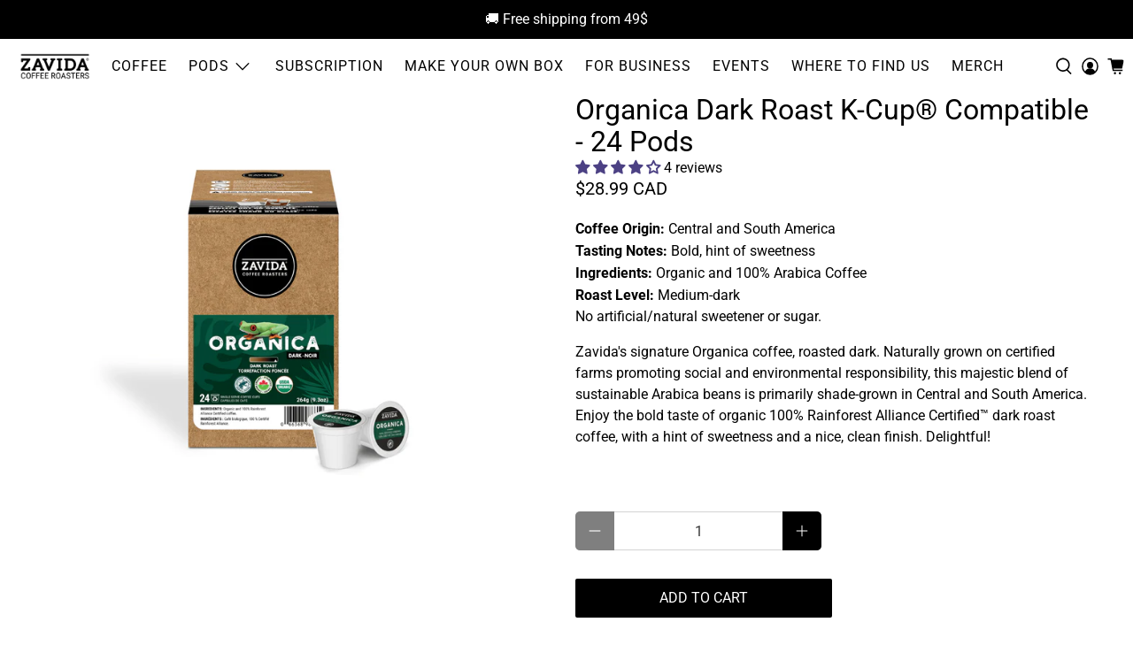

--- FILE ---
content_type: text/html; charset=utf-8
request_url: https://zavida.com/products/organica-rainforest-alliance-dark-roast-single-serve-coffee
body_size: 132069
content:


 <!doctype html>
<html class="no-js no-touch" lang="en">
<script type="text/javascript">
    (function(c,l,a,r,i,t,y){
        c[a]=c[a]||function(){(c[a].q=c[a].q||[]).push(arguments)};
        t=l.createElement(r);t.async=1;t.src="https://www.clarity.ms/tag/"+i;
        y=l.getElementsByTagName(r)[0];y.parentNode.insertBefore(t,y);
    })(window, document, "clarity", "script", "q8s49but9z");
</script> <head>
	<script src="//zavida.com/cdn/shop/files/pandectes-rules.js?v=3344103844317906017"></script> <!-- Google Tag Manager -->
<script>(function(w,d,s,l,i){w[l]=w[l]||[];w[l].push({'gtm.start':
new Date().getTime(),event:'gtm.js'});var f=d.getElementsByTagName(s)[0],
j=d.createElement(s),dl=l!='dataLayer'?'&l='+l:'';j.async=true;j.src=
'https://www.googletagmanager.com/gtm.js?id='+i+dl;f.parentNode.insertBefore(j,f);
})(window,document,'script','dataLayer','GTM-N7PT3JBP');</script>
<!-- End Google Tag Manager -->



</script>
	<script id="pandectes-rules">   /* PANDECTES-GDPR: DO NOT MODIFY AUTO GENERATED CODE OF THIS SCRIPT */      window.PandectesSettings = {"store":{"id":58683916481,"plan":"premium","theme":"zavida-flex/december-2025","primaryLocale":"en","adminMode":false,"headless":false,"storefrontRootDomain":"","checkoutRootDomain":"","storefrontAccessToken":""},"tsPublished":1765918963,"declaration":{"showPurpose":false,"showProvider":false,"declIntroText":"We use cookies to optimize website functionality, analyze the performance, and provide personalized experience to you. Some cookies are essential to make the website operate and function correctly. Those cookies cannot be disabled. In this window you can manage your preference of cookies.","showDateGenerated":true},"language":{"unpublished":[],"languageMode":"Multilingual","fallbackLanguage":"en","languageDetection":"url","languagesSupported":["fr"]},"texts":{"managed":{"headerText":{"en":"We respect your privacy","fr":"Nous respectons votre vie privée"},"consentText":{"en":"This website uses cookies to ensure you get the best experience.","fr":"Ce site utilise des cookies pour vous garantir la meilleure expérience."},"linkText":{"en":"Learn more","fr":"Apprendre encore plus"},"imprintText":{"en":"Imprint","fr":"Imprimer"},"googleLinkText":{"en":"Google's Privacy Terms","fr":"Conditions de confidentialité de Google"},"allowButtonText":{"en":"Accept","fr":"J'accepte"},"denyButtonText":{"en":"Decline","fr":"Déclin"},"dismissButtonText":{"en":"Ok","fr":"D'accord"},"leaveSiteButtonText":{"en":"Leave this site","fr":"Quitter ce site"},"preferencesButtonText":{"en":"Preferences","fr":"Préférences"},"cookiePolicyText":{"en":"Cookie policy","fr":"Politique de cookies"},"preferencesPopupTitleText":{"en":"Manage consent preferences","fr":"Gérer les préférences de consentement"},"preferencesPopupIntroText":{"en":"We use cookies to optimize website functionality, analyze the performance, and provide personalized experience to you. Some cookies are essential to make the website operate and function correctly. Those cookies cannot be disabled. In this window you can manage your preference of cookies.","fr":"Nous utilisons des cookies pour optimiser les fonctionnalités du site Web, analyser les performances et vous offrir une expérience personnalisée. Certains cookies sont indispensables au bon fonctionnement et au bon fonctionnement du site. Ces cookies ne peuvent pas être désactivés. Dans cette fenêtre, vous pouvez gérer votre préférence de cookies."},"preferencesPopupSaveButtonText":{"en":"Save preferences","fr":"Enregistrer les préférences"},"preferencesPopupCloseButtonText":{"en":"Close","fr":"Fermer"},"preferencesPopupAcceptAllButtonText":{"en":"Accept all","fr":"Accepter tout"},"preferencesPopupRejectAllButtonText":{"en":"Reject all","fr":"Tout rejeter"},"cookiesDetailsText":{"en":"Cookies details","fr":"Détails des cookies"},"preferencesPopupAlwaysAllowedText":{"en":"Always allowed","fr":"Toujours activé"},"accessSectionParagraphText":{"en":"You have the right to request access to your data at any time.","fr":"Vous avez le droit de pouvoir accéder à vos données à tout moment."},"accessSectionTitleText":{"en":"Data portability","fr":"Portabilité des données"},"accessSectionAccountInfoActionText":{"en":"Personal data","fr":"Données personnelles"},"accessSectionDownloadReportActionText":{"en":"Request export","fr":"Tout télécharger"},"accessSectionGDPRRequestsActionText":{"en":"Data subject requests","fr":"Demandes des personnes concernées"},"accessSectionOrdersRecordsActionText":{"en":"Orders","fr":"Ordres"},"rectificationSectionParagraphText":{"en":"You have the right to request your data to be updated whenever you think it is appropriate.","fr":"Vous avez le droit de demander la mise à jour de vos données chaque fois que vous le jugez approprié."},"rectificationSectionTitleText":{"en":"Data Rectification","fr":"Rectification des données"},"rectificationCommentPlaceholder":{"en":"Describe what you want to be updated","fr":"Décrivez ce que vous souhaitez mettre à jour"},"rectificationCommentValidationError":{"en":"Comment is required","fr":"Un commentaire est requis"},"rectificationSectionEditAccountActionText":{"en":"Request an update","fr":"Demander une mise à jour"},"erasureSectionTitleText":{"en":"Right to be forgotten","fr":"Droit à l'oubli"},"erasureSectionParagraphText":{"en":"You have the right to ask all your data to be erased. After that, you will no longer be able to access your account.","fr":"Vous avez le droit de demander que toutes vos données soient effacées. Après cela, vous ne pourrez plus accéder à votre compte."},"erasureSectionRequestDeletionActionText":{"en":"Request personal data deletion","fr":"Demander la suppression des données personnelles"},"consentDate":{"en":"Consent date","fr":"Date de consentement"},"consentId":{"en":"Consent ID","fr":"ID de consentement"},"consentSectionChangeConsentActionText":{"en":"Change consent preference","fr":"Modifier la préférence de consentement"},"consentSectionConsentedText":{"en":"You consented to the cookies policy of this website on","fr":"Vous avez consenti à la politique de cookies de ce site Web sur"},"consentSectionNoConsentText":{"en":"You have not consented to the cookies policy of this website.","fr":"Vous n'avez pas consenti à la politique de cookies de ce site Web."},"consentSectionTitleText":{"en":"Your cookie consent","fr":"Votre consentement aux cookies"},"consentStatus":{"en":"Consent preference","fr":"Préférence de consentement"},"confirmationFailureMessage":{"en":"Your request was not verified. Please try again and if problem persists, contact store owner for assistance","fr":"Votre demande n'a pas été vérifiée. Veuillez réessayer et si le problème persiste, contactez le propriétaire du magasin pour obtenir de l'aide"},"confirmationFailureTitle":{"en":"A problem occurred","fr":"Un problème est survenu"},"confirmationSuccessMessage":{"en":"We will soon get back to you as to your request.","fr":"Nous reviendrons rapidement vers vous quant à votre demande."},"confirmationSuccessTitle":{"en":"Your request is verified","fr":"Votre demande est vérifiée"},"guestsSupportEmailFailureMessage":{"en":"Your request was not submitted. Please try again and if problem persists, contact store owner for assistance.","fr":"Votre demande n'a pas été soumise. Veuillez réessayer et si le problème persiste, contactez le propriétaire du magasin pour obtenir de l'aide."},"guestsSupportEmailFailureTitle":{"en":"A problem occurred","fr":"Un problème est survenu"},"guestsSupportEmailPlaceholder":{"en":"E-mail address","fr":"Adresse e-mail"},"guestsSupportEmailSuccessMessage":{"en":"If you are registered as a customer of this store, you will soon receive an email with instructions on how to proceed.","fr":"Si vous êtes inscrit en tant que client de ce magasin, vous recevrez bientôt un e-mail avec des instructions sur la marche à suivre."},"guestsSupportEmailSuccessTitle":{"en":"Thank you for your request","fr":"Merci pour votre requête"},"guestsSupportEmailValidationError":{"en":"Email is not valid","fr":"L'email n'est pas valide"},"guestsSupportInfoText":{"en":"Please login with your customer account to further proceed.","fr":"Veuillez vous connecter avec votre compte client pour continuer."},"submitButton":{"en":"Submit","fr":"Soumettre"},"submittingButton":{"en":"Submitting...","fr":"Soumission..."},"cancelButton":{"en":"Cancel","fr":"Annuler"},"declIntroText":{"en":"We use cookies to optimize website functionality, analyze the performance, and provide personalized experience to you. Some cookies are essential to make the website operate and function correctly. Those cookies cannot be disabled. In this window you can manage your preference of cookies.","fr":"Nous utilisons des cookies pour optimiser les fonctionnalités du site Web, analyser les performances et vous offrir une expérience personnalisée. Certains cookies sont indispensables au bon fonctionnement et au bon fonctionnement du site Web. Ces cookies ne peuvent pas être désactivés. Dans cette fenêtre, vous pouvez gérer vos préférences en matière de cookies."},"declName":{"en":"Name","fr":"Nom"},"declPurpose":{"en":"Purpose","fr":"But"},"declType":{"en":"Type","fr":"Type"},"declRetention":{"en":"Retention","fr":"Rétention"},"declProvider":{"en":"Provider","fr":"Fournisseur"},"declFirstParty":{"en":"First-party","fr":"Première partie"},"declThirdParty":{"en":"Third-party","fr":"Tierce partie"},"declSeconds":{"en":"seconds","fr":"secondes"},"declMinutes":{"en":"minutes","fr":"minutes"},"declHours":{"en":"hours","fr":"heures"},"declDays":{"en":"days","fr":"jours"},"declWeeks":{"en":"week(s)","fr":"semaine(s)"},"declMonths":{"en":"months","fr":"mois"},"declYears":{"en":"years","fr":"années"},"declSession":{"en":"Session","fr":"Session"},"declDomain":{"en":"Domain","fr":"Domaine"},"declPath":{"en":"Path","fr":"Chemin"}},"categories":{"strictlyNecessaryCookiesTitleText":{"en":"Strictly necessary cookies","fr":"Cookies strictement nécessaires"},"strictlyNecessaryCookiesDescriptionText":{"en":"These cookies are essential in order to enable you to move around the website and use its features, such as accessing secure areas of the website. The website cannot function properly without these cookies.","fr":"Ces cookies sont essentiels pour vous permettre de vous déplacer sur le site Web et d'utiliser ses fonctionnalités, telles que l'accès aux zones sécurisées du site Web. Le site Web ne peut pas fonctionner correctement sans ces cookies."},"functionalityCookiesTitleText":{"en":"Functional cookies","fr":"Cookies fonctionnels"},"functionalityCookiesDescriptionText":{"en":"These cookies enable the site to provide enhanced functionality and personalisation. They may be set by us or by third party providers whose services we have added to our pages. If you do not allow these cookies then some or all of these services may not function properly.","fr":"Ces cookies permettent au site de fournir des fonctionnalités et une personnalisation améliorées. Ils peuvent être définis par nous ou par des fournisseurs tiers dont nous avons ajouté les services à nos pages. Si vous n'autorisez pas ces cookies, certains ou tous ces services peuvent ne pas fonctionner correctement."},"performanceCookiesTitleText":{"en":"Performance cookies","fr":"Cookies de performances"},"performanceCookiesDescriptionText":{"en":"These cookies enable us to monitor and improve the performance of our website. For example, they allow us to count visits, identify traffic sources and see which parts of the site are most popular.","fr":"Ces cookies nous permettent de surveiller et d'améliorer les performances de notre site Web. Par exemple, ils nous permettent de compter les visites, d'identifier les sources de trafic et de voir quelles parties du site sont les plus populaires."},"targetingCookiesTitleText":{"en":"Targeting cookies","fr":"Ciblage des cookies"},"targetingCookiesDescriptionText":{"en":"These cookies may be set through our site by our advertising partners. They may be used by those companies to build a profile of your interests and show you relevant adverts on other sites. They do not store directly personal information, but are based on uniquely identifying your browser and internet device. If you do not allow these cookies, you will experience less targeted advertising.","fr":"Ces cookies peuvent être installés via notre site par nos partenaires publicitaires. Ils peuvent être utilisés par ces sociétés pour établir un profil de vos intérêts et vous montrer des publicités pertinentes sur d'autres sites. Ils ne stockent pas directement d'informations personnelles, mais sont basés sur l'identification unique de votre navigateur et de votre appareil Internet. Si vous n'autorisez pas ces cookies, vous bénéficierez d'une publicité moins ciblée."},"unclassifiedCookiesTitleText":{"en":"Unclassified cookies","fr":"Cookies non classés"},"unclassifiedCookiesDescriptionText":{"en":"Unclassified cookies are cookies that we are in the process of classifying, together with the providers of individual cookies.","fr":"Les cookies non classés sont des cookies que nous sommes en train de classer avec les fournisseurs de cookies individuels."}},"auto":{}},"library":{"previewMode":false,"fadeInTimeout":0,"defaultBlocked":0,"showLink":true,"showImprintLink":false,"showGoogleLink":false,"enabled":true,"cookie":{"expiryDays":365,"secure":true,"domain":""},"dismissOnScroll":false,"dismissOnWindowClick":false,"dismissOnTimeout":false,"palette":{"popup":{"background":"#FFFFFF","backgroundForCalculations":{"a":1,"b":255,"g":255,"r":255},"text":"#000000"},"button":{"background":"transparent","backgroundForCalculations":{"a":1,"b":255,"g":255,"r":255},"text":"#000000","textForCalculation":{"a":1,"b":0,"g":0,"r":0},"border":"#000000"}},"content":{"href":"https://zavidacoffee.myshopify.com/policies/privacy-policy","imprintHref":"/","close":"&#10005;","target":"","logo":""},"window":"<div role=\"dialog\" aria-label=\"{{header}}\" aria-describedby=\"cookieconsent:desc\" id=\"pandectes-banner\" class=\"cc-window-wrapper cc-bottom-wrapper\"><div class=\"pd-cookie-banner-window cc-window {{classes}}\">{{children}}</div></div>","compliance":{"custom":"<div class=\"cc-compliance cc-highlight\">{{preferences}}{{allow}}</div>"},"type":"custom","layouts":{"basic":"{{messagelink}}{{compliance}}"},"position":"bottom","theme":"wired","revokable":false,"animateRevokable":false,"revokableReset":false,"revokableLogoUrl":"https://cdn.shopify.com/s/files/1/0586/8391/6481/t/37/assets/pandectes-reopen-logo.png?v=1765907756","revokablePlacement":"bottom-left","revokableMarginHorizontal":15,"revokableMarginVertical":15,"static":false,"autoAttach":true,"hasTransition":true,"blacklistPage":[""],"elements":{"close":"<button aria-label=\"Close\" type=\"button\" class=\"cc-close\">{{close}}</button>","dismiss":"<button type=\"button\" class=\"cc-btn cc-btn-decision cc-dismiss\">{{dismiss}}</button>","allow":"<button type=\"button\" class=\"cc-btn cc-btn-decision cc-allow\">{{allow}}</button>","deny":"<button type=\"button\" class=\"cc-btn cc-btn-decision cc-deny\">{{deny}}</button>","preferences":"<button type=\"button\" class=\"cc-btn cc-settings\" aria-controls=\"pd-cp-preferences\" onclick=\"Pandectes.fn.openPreferences()\">{{preferences}}</button>"}},"geolocation":{"brOnly":false,"caOnly":false,"chOnly":false,"euOnly":false,"jpOnly":false,"thOnly":false,"canadaOnly":false,"canadaLaw25":false,"canadaPipeda":false,"globalVisibility":true},"dsr":{"guestsSupport":false,"accessSectionDownloadReportAuto":false},"banner":{"resetTs":1696269988,"extraCss":"        .cc-banner-logo {max-width: 24em!important;}    @media(min-width: 768px) {.cc-window.cc-floating{max-width: 24em!important;width: 24em!important;}}    .cc-message, .pd-cookie-banner-window .cc-header, .cc-logo {text-align: left}    .cc-window-wrapper{z-index: 2147483647;}    .cc-window{z-index: 2147483647;font-family: inherit;}    .pd-cookie-banner-window .cc-header{font-family: inherit;}    .pd-cp-ui{font-family: inherit; background-color: #FFFFFF;color:#000000;}    button.pd-cp-btn, a.pd-cp-btn{}    input + .pd-cp-preferences-slider{background-color: rgba(0, 0, 0, 0.3)}    .pd-cp-scrolling-section::-webkit-scrollbar{background-color: rgba(0, 0, 0, 0.3)}    input:checked + .pd-cp-preferences-slider{background-color: rgba(0, 0, 0, 1)}    .pd-cp-scrolling-section::-webkit-scrollbar-thumb {background-color: rgba(0, 0, 0, 1)}    .pd-cp-ui-close{color:#000000;}    .pd-cp-preferences-slider:before{background-color: #FFFFFF}    .pd-cp-title:before {border-color: #000000!important}    .pd-cp-preferences-slider{background-color:#000000}    .pd-cp-toggle{color:#000000!important}    @media(max-width:699px) {.pd-cp-ui-close-top svg {fill: #000000}}    .pd-cp-toggle:hover,.pd-cp-toggle:visited,.pd-cp-toggle:active{color:#000000!important}    .pd-cookie-banner-window {box-shadow: 0 0 18px rgb(0 0 0 / 20%);}  ","customJavascript":{},"showPoweredBy":false,"logoHeight":40,"hybridStrict":false,"cookiesBlockedByDefault":"0","isActive":true,"implicitSavePreferences":false,"cookieIcon":false,"blockBots":false,"showCookiesDetails":true,"hasTransition":true,"blockingPage":false,"showOnlyLandingPage":false,"leaveSiteUrl":"https://www.google.com","linkRespectStoreLang":false},"cookies":{"0":[{"name":"keep_alive","type":"http","domain":"zavida.com","path":"/","provider":"Shopify","firstParty":true,"retention":"30 minute(s)","session":false,"expires":30,"unit":"declMinutes","purpose":{"en":"Used in connection with buyer localization.","fr":"Utilisé en relation avec la localisation de l'acheteur."}},{"name":"secure_customer_sig","type":"http","domain":"zavida.com","path":"/","provider":"Shopify","firstParty":true,"retention":"1 year(s)","session":false,"expires":1,"unit":"declYears","purpose":{"en":"Used in connection with customer login.","fr":"Utilisé en relation avec la connexion client."}},{"name":"cart_currency","type":"http","domain":"zavida.com","path":"/","provider":"Shopify","firstParty":true,"retention":"14 day(s)","session":false,"expires":14,"unit":"declDays","purpose":{"en":"Used in connection with shopping cart.","fr":"Le cookie est nécessaire pour la fonction de paiement et de paiement sécurisé sur le site Web. Cette fonction est fournie par shopify.com."}},{"name":"localization","type":"http","domain":"zavida.com","path":"/","provider":"Shopify","firstParty":true,"retention":"1 year(s)","session":false,"expires":1,"unit":"declYears","purpose":{"en":"Shopify store localization","fr":"Localisation de boutique Shopify"}},{"name":"_cmp_a","type":"http","domain":".zavida.com","path":"/","provider":"Shopify","firstParty":true,"retention":"24 hour(s)","session":false,"expires":24,"unit":"declHours","purpose":{"en":"Used for managing customer privacy settings.","fr":"Utilisé pour gérer les paramètres de confidentialité des clients."}},{"name":"shopify_pay_redirect","type":"http","domain":"zavida.com","path":"/","provider":"Shopify","firstParty":true,"retention":"60 minute(s)","session":false,"expires":60,"unit":"declMinutes","purpose":{"en":"Used in connection with checkout.","fr":"Le cookie est nécessaire pour la fonction de paiement et de paiement sécurisé sur le site Web. Cette fonction est fournie par shopify.com."}},{"name":"cart","type":"http","domain":"zavida.com","path":"/","provider":"Shopify","firstParty":true,"retention":"14 day(s)","session":false,"expires":14,"unit":"declDays","purpose":{"en":"Used in connection with shopping cart.","fr":"Nécessaire pour la fonctionnalité de panier d'achat sur le site Web."}},{"name":"cart_ts","type":"http","domain":"zavida.com","path":"/","provider":"Shopify","firstParty":true,"retention":"14 day(s)","session":false,"expires":14,"unit":"declDays","purpose":{"en":"Used in connection with checkout.","fr":"Utilisé en relation avec le paiement."}},{"name":"cart_sig","type":"http","domain":"zavida.com","path":"/","provider":"Shopify","firstParty":true,"retention":"14 day(s)","session":false,"expires":14,"unit":"declDays","purpose":{"en":"Used in connection with checkout.","fr":"Analyses Shopify."}},{"name":"dynamic_checkout_shown_on_cart","type":"http","domain":"zavida.com","path":"/","provider":"Shopify","firstParty":true,"retention":"30 minute(s)","session":false,"expires":30,"unit":"declMinutes","purpose":{"en":"Used in connection with checkout.","fr":"Utilisé en relation avec le paiement."}},{"name":"_secure_session_id","type":"http","domain":"zavida.com","path":"/","provider":"Shopify","firstParty":true,"retention":"24 hour(s)","session":false,"expires":24,"unit":"declHours","purpose":{"en":"Used in connection with navigation through a storefront."}}],"1":[{"name":"tsrce","type":"http","domain":".paypal.com","path":"/","provider":"Paypal","firstParty":true,"retention":"3 day(s)","session":false,"expires":3,"unit":"declDays","purpose":{"en":"PayPal cookie: when making a payment via PayPal these cookies are issued – PayPal session/security","fr":"Cookie PayPal : lors d'un paiement via PayPal, ces cookies sont émis – session/sécurité PayPal"}}],"2":[{"name":"_y","type":"http","domain":".zavida.com","path":"/","provider":"Shopify","firstParty":true,"retention":"1 year(s)","session":false,"expires":1,"unit":"declYears","purpose":{"en":"Shopify analytics."}},{"name":"_shopify_s","type":"http","domain":".zavida.com","path":"/","provider":"Shopify","firstParty":true,"retention":"30 minute(s)","session":false,"expires":30,"unit":"declMinutes","purpose":{"en":"Shopify analytics.","fr":"Analyses Shopify."}},{"name":"_landing_page","type":"http","domain":".zavida.com","path":"/","provider":"Shopify","firstParty":true,"retention":"14 day(s)","session":false,"expires":14,"unit":"declDays","purpose":{"en":"Tracks landing pages.","fr":"Suit les pages de destination."}},{"name":"_orig_referrer","type":"http","domain":".zavida.com","path":"/","provider":"Shopify","firstParty":true,"retention":"14 day(s)","session":false,"expires":14,"unit":"declDays","purpose":{"en":"Tracks landing pages.","fr":"Suit les pages de destination."}},{"name":"_shopify_y","type":"http","domain":".zavida.com","path":"/","provider":"Shopify","firstParty":true,"retention":"1 year(s)","session":false,"expires":1,"unit":"declYears","purpose":{"en":"Shopify analytics.","fr":"Analyses Shopify."}},{"name":"__cf_bm","type":"http","domain":".boldapps.net","path":"/","provider":"CloudFlare","firstParty":true,"retention":"30 minute(s)","session":false,"expires":30,"unit":"declMinutes","purpose":{"en":"Used to manage incoming traffic that matches criteria associated with bots.","fr":"Utilisé pour gérer le trafic entrant qui correspond aux critères associés aux bots."}},{"name":"_s","type":"http","domain":".zavida.com","path":"/","provider":"Shopify","firstParty":true,"retention":"30 minute(s)","session":false,"expires":30,"unit":"declMinutes","purpose":{"en":"Shopify analytics."}},{"name":"_gid","type":"http","domain":".zavida.com","path":"/","provider":"Google","firstParty":true,"retention":"24 hour(s)","session":false,"expires":24,"unit":"declHours","purpose":{"en":"Cookie is placed by Google Analytics to count and track pageviews.","fr":"Le cookie est placé par Google Analytics pour compter et suivre les pages vues."}},{"name":"_gat","type":"http","domain":".zavida.com","path":"/","provider":"Google","firstParty":true,"retention":"36 second(s)","session":false,"expires":36,"unit":"declSeconds","purpose":{"en":"Cookie is placed by Google Analytics to filter requests from bots.","fr":"Le cookie est placé par Google Analytics pour filtrer les requêtes des bots."}},{"name":"_ga_JZ6E3E2298","type":"http","domain":".zavida.com","path":"/","provider":"Google","firstParty":true,"retention":"1 year(s)","session":false,"expires":1,"unit":"declYears","purpose":{"en":"Cookie is set by Google Analytics with unknown functionality"}},{"name":"_ga","type":"http","domain":".zavida.com","path":"/","provider":"Google","firstParty":true,"retention":"1 year(s)","session":false,"expires":1,"unit":"declYears","purpose":{"en":"Cookie is set by Google Analytics with unknown functionality","fr":"Le cookie est défini par Google Analytics avec une fonctionnalité inconnue"}},{"name":"_ga_05HZQN8XCJ","type":"http","domain":".zavida.com","path":"/","provider":"Google","firstParty":true,"retention":"1 year(s)","session":false,"expires":1,"unit":"declYears","purpose":{"en":"Cookie is set by Google Analytics with unknown functionality"}},{"name":"_shopify_sa_p","type":"http","domain":".zavida.com","path":"/","provider":"Shopify","firstParty":true,"retention":"30 minute(s)","session":false,"expires":30,"unit":"declMinutes","purpose":{"en":"Shopify analytics relating to marketing & referrals.","fr":"Analyses Shopify relatives au marketing et aux références."}},{"name":"_shopify_sa_t","type":"http","domain":".zavida.com","path":"/","provider":"Shopify","firstParty":true,"retention":"30 minute(s)","session":false,"expires":30,"unit":"declMinutes","purpose":{"en":"Shopify analytics relating to marketing & referrals.","fr":"Analyses Shopify relatives au marketing et aux références."}}],"4":[{"name":"_fbp","type":"http","domain":".zavida.com","path":"/","provider":"Facebook","firstParty":true,"retention":"90 day(s)","session":false,"expires":90,"unit":"declDays","purpose":{"en":"Cookie is placed by Facebook to track visits across websites.","fr":"Le cookie est placé par Facebook pour suivre les visites sur les sites Web."}},{"name":"_pin_unauth","type":"http","domain":".zavida.com","path":"/","provider":"Pinterest","firstParty":true,"retention":"1 year(s)","session":false,"expires":1,"unit":"declYears","purpose":{"en":"Used to group actions for users who cannot be identified by Pinterest.","fr":"Utilisé pour regrouper les actions des utilisateurs qui ne peuvent pas être identifiés par Pinterest."}},{"name":"__kla_id","type":"http","domain":"zavida.com","path":"/","provider":"Klaviyo","firstParty":true,"retention":"1 year(s)","session":false,"expires":1,"unit":"declYears","purpose":{"en":"Tracks when someone clicks through a Klaviyo email to your website","fr":"Suit quand quelqu'un clique sur un e-mail Klaviyo vers votre site Web."}}],"8":[{"name":"AMP_9bdc728a74","type":"http","domain":"zavida.com","path":"/","provider":"Unknown","firstParty":true,"retention":"1 year(s)","session":false,"expires":1,"unit":"declYears","purpose":{"en":""}}]},"blocker":{"isActive":true,"googleConsentMode":{"id":"","analyticsId":"","isActive":true,"adStorageCategory":4,"analyticsStorageCategory":2,"personalizationStorageCategory":1,"functionalityStorageCategory":1,"customEvent":true,"securityStorageCategory":0,"redactData":true,"urlPassthrough":false},"facebookPixel":{"id":"","isActive":false,"ldu":false},"microsoft":{},"rakuten":{"isActive":false,"cmp":false,"ccpa":false},"gpcIsActive":false,"clarity":{},"defaultBlocked":0,"patterns":{"whiteList":[],"blackList":{"1":["google-analytics.com|googletagmanager.com/gtag/destination|googletagmanager.com/gtag/js?id=UA|googletagmanager.com/gtag/js?id=G"],"2":["https://www.googletagmanager.com/gtm.js?id=GTM"],"4":["static.klaviyo.com|www.klaviyo.com|static-tracking.klaviyo.com|a.klaviyo.com","connect.facebook.net"],"8":[]},"iframesWhiteList":[],"iframesBlackList":{"1":["www.youtube.com|www.youtube-nocookie.com"],"2":[],"4":[],"8":[]},"beaconsWhiteList":[],"beaconsBlackList":{"1":[],"2":[],"4":[],"8":[]}}}}      !function(){"use strict";window.PandectesRules=window.PandectesRules||{},window.PandectesRules.manualBlacklist={1:[],2:[],4:[]},window.PandectesRules.blacklistedIFrames={1:[],2:[],4:[]},window.PandectesRules.blacklistedCss={1:[],2:[],4:[]},window.PandectesRules.blacklistedBeacons={1:[],2:[],4:[]};const e="javascript/blocked",t=["US-CA","US-VA","US-CT","US-UT","US-CO","US-MT","US-TX","US-OR","US-IA","US-NE","US-NH","US-DE","US-NJ","US-TN","US-MN"],n=["AT","BE","BG","HR","CY","CZ","DK","EE","FI","FR","DE","GR","HU","IE","IT","LV","LT","LU","MT","NL","PL","PT","RO","SK","SI","ES","SE","GB","LI","NO","IS"];function a(e){return new RegExp(e.replace(/[/\\.+?$()]/g,"\\$&").replace("*","(.*)"))}const o=(e,t="log")=>{new URLSearchParams(window.location.search).get("log")&&console[t](`PandectesRules: ${e}`)};function s(e){const t=document.createElement("script");t.async=!0,t.src=e,document.head.appendChild(t)}const r=window.PandectesRulesSettings||window.PandectesSettings,i=function(){if(void 0!==window.dataLayer&&Array.isArray(window.dataLayer)){if(window.dataLayer.some((e=>"pandectes_full_scan"===e.event)))return!0}return!1}(),c=((e="_pandectes_gdpr")=>{const t=("; "+document.cookie).split("; "+e+"=");let n;if(t.length<2)n={};else{const e=t.pop().split(";");n=window.atob(e.shift())}const a=(e=>{try{return JSON.parse(e)}catch(e){return!1}})(n);return!1!==a?a:n})(),{banner:{isActive:d},blocker:{defaultBlocked:l,patterns:u}}=r,g=c&&null!==c.preferences&&void 0!==c.preferences?c.preferences:null,p=i?0:d?null===g?l:g:0,f={1:!(1&p),2:!(2&p),4:!(4&p)},{blackList:h,whiteList:w,iframesBlackList:y,iframesWhiteList:m,beaconsBlackList:b,beaconsWhiteList:_}=u,k={blackList:[],whiteList:[],iframesBlackList:{1:[],2:[],4:[],8:[]},iframesWhiteList:[],beaconsBlackList:{1:[],2:[],4:[],8:[]},beaconsWhiteList:[]};[1,2,4].map((e=>{f[e]||(k.blackList.push(...h[e].length?h[e].map(a):[]),k.iframesBlackList[e]=y[e].length?y[e].map(a):[],k.beaconsBlackList[e]=b[e].length?b[e].map(a):[])})),k.whiteList=w.length?w.map(a):[],k.iframesWhiteList=m.length?m.map(a):[],k.beaconsWhiteList=_.length?_.map(a):[];const v={scripts:[],iframes:{1:[],2:[],4:[]},beacons:{1:[],2:[],4:[]},css:{1:[],2:[],4:[]}},L=(t,n)=>t&&(!n||n!==e)&&(!k.blackList||k.blackList.some((e=>e.test(t))))&&(!k.whiteList||k.whiteList.every((e=>!e.test(t)))),S=(e,t)=>{const n=k.iframesBlackList[t],a=k.iframesWhiteList;return e&&(!n||n.some((t=>t.test(e))))&&(!a||a.every((t=>!t.test(e))))},C=(e,t)=>{const n=k.beaconsBlackList[t],a=k.beaconsWhiteList;return e&&(!n||n.some((t=>t.test(e))))&&(!a||a.every((t=>!t.test(e))))},A=new MutationObserver((e=>{for(let t=0;t<e.length;t++){const{addedNodes:n}=e[t];for(let e=0;e<n.length;e++){const t=n[e],a=t.dataset&&t.dataset.cookiecategory;if(1===t.nodeType&&"LINK"===t.tagName){const e=t.dataset&&t.dataset.href;if(e&&a)switch(a){case"functionality":case"C0001":v.css[1].push(e);break;case"performance":case"C0002":v.css[2].push(e);break;case"targeting":case"C0003":v.css[4].push(e)}}}}}));var P=new MutationObserver((t=>{for(let n=0;n<t.length;n++){const{addedNodes:a}=t[n];for(let t=0;t<a.length;t++){const n=a[t],s=n.src||n.dataset&&n.dataset.src,r=n.dataset&&n.dataset.cookiecategory;if(1===n.nodeType&&"IFRAME"===n.tagName){if(s){let e=!1;S(s,1)||"functionality"===r||"C0001"===r?(e=!0,v.iframes[1].push(s)):S(s,2)||"performance"===r||"C0002"===r?(e=!0,v.iframes[2].push(s)):(S(s,4)||"targeting"===r||"C0003"===r)&&(e=!0,v.iframes[4].push(s)),e&&(n.removeAttribute("src"),n.setAttribute("data-src",s))}}else if(1===n.nodeType&&"IMG"===n.tagName){if(s){let e=!1;C(s,1)?(e=!0,v.beacons[1].push(s)):C(s,2)?(e=!0,v.beacons[2].push(s)):C(s,4)&&(e=!0,v.beacons[4].push(s)),e&&(n.removeAttribute("src"),n.setAttribute("data-src",s))}}else if(1===n.nodeType&&"SCRIPT"===n.tagName){const t=n.type;let a=!1;if(L(s,t)?(o(`rule blocked: ${s}`),a=!0):s&&r?o(`manually blocked @ ${r}: ${s}`):r&&o(`manually blocked @ ${r}: inline code`),a){v.scripts.push([n,t]),n.type=e;const a=function(t){n.getAttribute("type")===e&&t.preventDefault(),n.removeEventListener("beforescriptexecute",a)};n.addEventListener("beforescriptexecute",a),n.parentElement&&n.parentElement.removeChild(n)}}}}}));const $=document.createElement,E={src:Object.getOwnPropertyDescriptor(HTMLScriptElement.prototype,"src"),type:Object.getOwnPropertyDescriptor(HTMLScriptElement.prototype,"type")};window.PandectesRules.unblockCss=e=>{const t=v.css[e]||[];t.length&&o(`Unblocking CSS for ${e}`),t.forEach((e=>{const t=document.querySelector(`link[data-href^="${e}"]`);t.removeAttribute("data-href"),t.href=e})),v.css[e]=[]},window.PandectesRules.unblockIFrames=e=>{const t=v.iframes[e]||[];t.length&&o(`Unblocking IFrames for ${e}`),k.iframesBlackList[e]=[],t.forEach((e=>{const t=document.querySelector(`iframe[data-src^="${e}"]`);t.removeAttribute("data-src"),t.src=e})),v.iframes[e]=[]},window.PandectesRules.unblockBeacons=e=>{const t=v.beacons[e]||[];t.length&&o(`Unblocking Beacons for ${e}`),k.beaconsBlackList[e]=[],t.forEach((e=>{const t=document.querySelector(`img[data-src^="${e}"]`);t.removeAttribute("data-src"),t.src=e})),v.beacons[e]=[]},window.PandectesRules.unblockInlineScripts=function(e){const t=1===e?"functionality":2===e?"performance":"targeting",n=document.querySelectorAll(`script[type="javascript/blocked"][data-cookiecategory="${t}"]`);o(`unblockInlineScripts: ${n.length} in ${t}`),n.forEach((function(e){const t=document.createElement("script");t.type="text/javascript",e.hasAttribute("src")?t.src=e.getAttribute("src"):t.textContent=e.textContent,document.head.appendChild(t),e.parentNode.removeChild(e)}))},window.PandectesRules.unblockInlineCss=function(e){const t=1===e?"functionality":2===e?"performance":"targeting",n=document.querySelectorAll(`link[data-cookiecategory="${t}"]`);o(`unblockInlineCss: ${n.length} in ${t}`),n.forEach((function(e){e.href=e.getAttribute("data-href")}))},window.PandectesRules.unblock=function(e){e.length<1?(k.blackList=[],k.whiteList=[],k.iframesBlackList=[],k.iframesWhiteList=[]):(k.blackList&&(k.blackList=k.blackList.filter((t=>e.every((e=>"string"==typeof e?!t.test(e):e instanceof RegExp?t.toString()!==e.toString():void 0))))),k.whiteList&&(k.whiteList=[...k.whiteList,...e.map((e=>{if("string"==typeof e){const t=".*"+a(e)+".*";if(k.whiteList.every((e=>e.toString()!==t.toString())))return new RegExp(t)}else if(e instanceof RegExp&&k.whiteList.every((t=>t.toString()!==e.toString())))return e;return null})).filter(Boolean)]));let t=0;[...v.scripts].forEach((([e,n],a)=>{if(function(e){const t=e.getAttribute("src");return k.blackList&&k.blackList.every((e=>!e.test(t)))||k.whiteList&&k.whiteList.some((e=>e.test(t)))}(e)){const o=document.createElement("script");for(let t=0;t<e.attributes.length;t++){let n=e.attributes[t];"src"!==n.name&&"type"!==n.name&&o.setAttribute(n.name,e.attributes[t].value)}o.setAttribute("src",e.src),o.setAttribute("type",n||"application/javascript"),document.head.appendChild(o),v.scripts.splice(a-t,1),t++}})),0==k.blackList.length&&0===k.iframesBlackList[1].length&&0===k.iframesBlackList[2].length&&0===k.iframesBlackList[4].length&&0===k.beaconsBlackList[1].length&&0===k.beaconsBlackList[2].length&&0===k.beaconsBlackList[4].length&&(o("Disconnecting observers"),P.disconnect(),A.disconnect())};const{store:{adminMode:T,headless:B,storefrontRootDomain:R,checkoutRootDomain:I,storefrontAccessToken:O},banner:{isActive:N},blocker:U}=r,{defaultBlocked:D}=U;N&&function(e){if(window.Shopify&&window.Shopify.customerPrivacy)return void e();let t=null;window.Shopify&&window.Shopify.loadFeatures&&window.Shopify.trackingConsent?e():t=setInterval((()=>{window.Shopify&&window.Shopify.loadFeatures&&(clearInterval(t),window.Shopify.loadFeatures([{name:"consent-tracking-api",version:"0.1"}],(t=>{t?o("Shopify.customerPrivacy API - failed to load"):(o(`shouldShowBanner() -> ${window.Shopify.trackingConsent.shouldShowBanner()} | saleOfDataRegion() -> ${window.Shopify.trackingConsent.saleOfDataRegion()}`),e())})))}),10)}((()=>{!function(){const e=window.Shopify.trackingConsent;if(!1!==e.shouldShowBanner()||null!==g||7!==D)try{const t=T&&!(window.Shopify&&window.Shopify.AdminBarInjector);let n={preferences:!(1&p)||i||t,analytics:!(2&p)||i||t,marketing:!(4&p)||i||t};B&&(n.headlessStorefront=!0,n.storefrontRootDomain=R?.length?R:window.location.hostname,n.checkoutRootDomain=I?.length?I:`checkout.${window.location.hostname}`,n.storefrontAccessToken=O?.length?O:""),e.firstPartyMarketingAllowed()===n.marketing&&e.analyticsProcessingAllowed()===n.analytics&&e.preferencesProcessingAllowed()===n.preferences||e.setTrackingConsent(n,(function(e){e&&e.error?o("Shopify.customerPrivacy API - failed to setTrackingConsent"):o(`setTrackingConsent(${JSON.stringify(n)})`)}))}catch(e){o("Shopify.customerPrivacy API - exception")}}(),function(){if(B){const e=window.Shopify.trackingConsent,t=e.currentVisitorConsent();if(navigator.globalPrivacyControl&&""===t.sale_of_data){const t={sale_of_data:!1,headlessStorefront:!0};t.storefrontRootDomain=R?.length?R:window.location.hostname,t.checkoutRootDomain=I?.length?I:`checkout.${window.location.hostname}`,t.storefrontAccessToken=O?.length?O:"",e.setTrackingConsent(t,(function(e){e&&e.error?o(`Shopify.customerPrivacy API - failed to setTrackingConsent({${JSON.stringify(t)})`):o(`setTrackingConsent(${JSON.stringify(t)})`)}))}}}()}));const M="[Pandectes :: Google Consent Mode debug]:";function j(...e){const t=e[0],n=e[1],a=e[2];if("consent"!==t)return"config"===t?"config":void 0;const{ad_storage:o,ad_user_data:s,ad_personalization:r,functionality_storage:i,analytics_storage:c,personalization_storage:d,security_storage:l}=a,u={Command:t,Mode:n,ad_storage:o,ad_user_data:s,ad_personalization:r,functionality_storage:i,analytics_storage:c,personalization_storage:d,security_storage:l};return console.table(u),"default"===n&&("denied"===o&&"denied"===s&&"denied"===r&&"denied"===i&&"denied"===c&&"denied"===d||console.warn(`${M} all types in a "default" command should be set to "denied" except for security_storage that should be set to "granted"`)),n}let z=!1,x=!1;function q(e){e&&("default"===e?(z=!0,x&&console.warn(`${M} "default" command was sent but there was already an "update" command before it.`)):"update"===e?(x=!0,z||console.warn(`${M} "update" command was sent but there was no "default" command before it.`)):"config"===e&&(z||console.warn(`${M} a tag read consent state before a "default" command was sent.`)))}const{banner:{isActive:F,hybridStrict:W},geolocation:{caOnly:H=!1,euOnly:G=!1,brOnly:J=!1,jpOnly:V=!1,thOnly:K=!1,chOnly:Z=!1,zaOnly:Y=!1,canadaOnly:X=!1,globalVisibility:Q=!0},blocker:{defaultBlocked:ee=7,googleConsentMode:{isActive:te,onlyGtm:ne=!1,id:ae="",analyticsId:oe="",adwordsId:se="",redactData:re,urlPassthrough:ie,adStorageCategory:ce,analyticsStorageCategory:de,functionalityStorageCategory:le,personalizationStorageCategory:ue,securityStorageCategory:ge,dataLayerProperty:pe="dataLayer",waitForUpdate:fe=0,useNativeChannel:he=!1,debugMode:we=!1}}}=r;function ye(){window[pe].push(arguments)}window[pe]=window[pe]||[];const me={hasInitialized:!1,useNativeChannel:!1,ads_data_redaction:!1,url_passthrough:!1,data_layer_property:"dataLayer",storage:{ad_storage:"granted",ad_user_data:"granted",ad_personalization:"granted",analytics_storage:"granted",functionality_storage:"granted",personalization_storage:"granted",security_storage:"granted"}};if(F&&te)if(we&&(be=pe||"dataLayer",window[be].forEach((e=>{q(j(...e))})),window[be].push=function(...e){return q(j(...e[0])),Array.prototype.push.apply(this,e)}),ne){const e="https://www.googletagmanager.com";if(ae.length){const t=ae.split(",");window[me.data_layer_property].push({"gtm.start":(new Date).getTime(),event:"gtm.js"});for(let n=0;n<t.length;n++){const a="dataLayer"!==me.data_layer_property?`&l=${me.data_layer_property}`:"";s(`${e}/gtm.js?id=${t[n].trim()}${a}`)}}}else{const e=0===(ee&ce)?"granted":"denied",a=0===(ee&de)?"granted":"denied",o=0===(ee&le)?"granted":"denied",r=0===(ee&ue)?"granted":"denied",i=0===(ee&ge)?"granted":"denied";me.hasInitialized=!0,me.useNativeChannel=he,me.url_passthrough=ie,me.ads_data_redaction="denied"===e&&re,me.storage.ad_storage=e,me.storage.ad_user_data=e,me.storage.ad_personalization=e,me.storage.analytics_storage=a,me.storage.functionality_storage=o,me.storage.personalization_storage=r,me.storage.security_storage=i,me.data_layer_property=pe||"dataLayer",ye("set","developer_id.dMTZkMj",!0),me.ads_data_redaction&&ye("set","ads_data_redaction",me.ads_data_redaction),me.url_passthrough&&ye("set","url_passthrough",me.url_passthrough),function(){const e=p!==ee?{wait_for_update:fe||500}:fe?{wait_for_update:fe}:{};Q&&!W?ye("consent","default",{...me.storage,...e}):(ye("consent","default",{...me.storage,...e,region:[...G||W?n:[],...H&&!W?t:[],...J&&!W?["BR"]:[],...V&&!W?["JP"]:[],...!1===X||W?[]:["CA"],...K&&!W?["TH"]:[],...Z&&!W?["CH"]:[],...Y&&!W?["ZA"]:[]]}),ye("consent","default",{ad_storage:"granted",ad_user_data:"granted",ad_personalization:"granted",analytics_storage:"granted",functionality_storage:"granted",personalization_storage:"granted",security_storage:"granted",...e}));if(null!==g){const e=0===(p&ce)?"granted":"denied",t=0===(p&de)?"granted":"denied",n=0===(p&le)?"granted":"denied",a=0===(p&ue)?"granted":"denied",o=0===(p&ge)?"granted":"denied";me.storage.ad_storage=e,me.storage.ad_user_data=e,me.storage.ad_personalization=e,me.storage.analytics_storage=t,me.storage.functionality_storage=n,me.storage.personalization_storage=a,me.storage.security_storage=o,ye("consent","update",me.storage)}ye("js",new Date);const a="https://www.googletagmanager.com";if(ae.length){const e=ae.split(",");window[me.data_layer_property].push({"gtm.start":(new Date).getTime(),event:"gtm.js"});for(let t=0;t<e.length;t++){const n="dataLayer"!==me.data_layer_property?`&l=${me.data_layer_property}`:"";s(`${a}/gtm.js?id=${e[t].trim()}${n}`)}}if(oe.length){const e=oe.split(",");for(let t=0;t<e.length;t++){const n=e[t].trim();n.length&&(s(`${a}/gtag/js?id=${n}`),ye("config",n,{send_page_view:!1}))}}if(se.length){const e=se.split(",");for(let t=0;t<e.length;t++){const n=e[t].trim();n.length&&(s(`${a}/gtag/js?id=${n}`),ye("config",n,{allow_enhanced_conversions:!0}))}}}()}var be;const{blocker:{klaviyoIsActive:_e,googleConsentMode:{adStorageCategory:ke}}}=r;_e&&window.addEventListener("PandectesEvent_OnConsent",(function(e){const{preferences:t}=e.detail;if(null!=t){const e=0===(t&ke)?"granted":"denied";void 0!==window.klaviyo&&window.klaviyo.isIdentified()&&window.klaviyo.push(["identify",{ad_personalization:e,ad_user_data:e}])}}));const{banner:{revokableTrigger:ve}}=r;ve&&(window.onload=async()=>{for await(let e of((e,t=1e3,n=1e4)=>{const a=new WeakMap;return{async*[Symbol.asyncIterator](){const o=Date.now();for(;Date.now()-o<n;){const n=document.querySelectorAll(e);for(const e of n)a.has(e)||(a.set(e,!0),yield e);await new Promise((e=>setTimeout(e,t)))}}}})('a[href*="#reopenBanner"]'))e.onclick=e=>{e.preventDefault(),window.Pandectes.fn.revokeConsent()}});const{banner:{isActive:Le},blocker:{defaultBlocked:Se=7,microsoft:{isActive:Ce,uetTags:Ae,dataLayerProperty:Pe="uetq"}={isActive:!1,uetTags:"",dataLayerProperty:"uetq"},clarity:{isActive:$e,id:Ee}={isActive:!1,id:""}}}=r,Te={hasInitialized:!1,data_layer_property:"uetq",storage:{ad_storage:"granted"}};if(Le&&Ce){if(function(e,t,n){const a=new Date;a.setTime(a.getTime()+24*n*60*60*1e3);const o="expires="+a.toUTCString();document.cookie=`${e}=${t}; ${o}; path=/; secure; samesite=strict`}("_uetmsdns","0",365),Ae.length){const e=Ae.split(",");for(let t=0;t<e.length;t++)e[t].trim().length&&Me(e[t])}const e=4&Se?"denied":"granted";if(Te.hasInitialized=!0,Te.storage.ad_storage=e,window[Pe]=window[Pe]||[],window[Pe].push("consent","default",Te.storage),null!==g){const e=4&p?"denied":"granted";Te.storage.ad_storage=e,window[Pe].push("consent","update",Te.storage)}window.addEventListener("PandectesEvent_OnConsent",(e=>{["new","revoke"].includes(e.detail?.consentType)&&(4&e.detail?.preferences?window[Pe].push("consent","update",{ad_storage:"denied"}):window[Pe].push("consent","update",{ad_storage:"granted"}))}))}var Be,Re,Ie,Oe,Ne,Ue,De;function Me(e){const t=document.createElement("script");t.type="text/javascript",t.async=!0,t.src="//bat.bing.com/bat.js",t.onload=function(){const t={ti:e,cookieFlags:"SameSite=None;Secure"};t.q=window[Pe],window[Pe]=new UET(t),window[Pe].push("pageLoad")},document.head.appendChild(t)}$e&&Le&&(Ee.length&&(Be=window,Re=document,Oe="script",Ne=Ee,Be[Ie="clarity"]=Be[Ie]||function(){(Be[Ie].q=Be[Ie].q||[]).push(arguments)},(Ue=Re.createElement(Oe)).async=1,Ue.src="https://www.clarity.ms/tag/"+Ne,(De=Re.getElementsByTagName(Oe)[0]).parentNode.insertBefore(Ue,De)),window.addEventListener("PandectesEvent_OnConsent",(e=>{["new","revoke"].includes(e.detail?.consentType)&&"function"==typeof window.clarity&&(2&e.detail?.preferences?window.clarity("consent",!1):window.clarity("consent"))}))),window.PandectesRules.gcm=me;const{banner:{isActive:je},blocker:{isActive:ze}}=r;o(`Prefs: ${p} | Banner: ${je?"on":"off"} | Blocker: ${ze?"on":"off"}`);const xe=null===g&&/\/checkouts\//.test(window.location.pathname);0!==p&&!1===i&&ze&&!xe&&(o("Blocker will execute"),document.createElement=function(...t){if("script"!==t[0].toLowerCase())return $.bind?$.bind(document)(...t):$;const n=$.bind(document)(...t);try{Object.defineProperties(n,{src:{...E.src,set(t){L(t,n.type)&&E.type.set.call(this,e),E.src.set.call(this,t)}},type:{...E.type,get(){const t=E.type.get.call(this);return t===e||L(this.src,t)?null:t},set(t){const a=L(n.src,n.type)?e:t;E.type.set.call(this,a)}}}),n.setAttribute=function(t,a){if("type"===t){const t=L(n.src,n.type)?e:a;E.type.set.call(n,t)}else"src"===t?(L(a,n.type)&&E.type.set.call(n,e),E.src.set.call(n,a)):HTMLScriptElement.prototype.setAttribute.call(n,t,a)}}catch(e){console.warn("Yett: unable to prevent script execution for script src ",n.src,".\n",'A likely cause would be because you are using a third-party browser extension that monkey patches the "document.createElement" function.')}return n},P.observe(document.documentElement,{childList:!0,subtree:!0}),A.observe(document.documentElement,{childList:!0,subtree:!0}))}();
</script><script defer src="https://cdn.skio.com/scripts/shopify/head/shopify.ba9807f79b5cdb6483d5.js"></script> <meta charset="utf-8"> <meta http-equiv="cleartype" content="on"> <meta name="robots" content="index,follow"> <meta name="viewport" content="width=device-width,initial-scale=1"> <meta name="theme-color" content="#ffffff"> <link rel="canonical" href="https://zavida.com/products/organica-rainforest-alliance-dark-roast-single-serve-coffee"><title>Organica Dark Roast K-Cup® Compatible - 24 Pods - Zavida Coffee</title> <!-- DNS prefetches --> <link rel="dns-prefetch" href="https://cdn.shopify.com"> <link rel="dns-prefetch" href="https://fonts.shopify.com"> <link rel="dns-prefetch" href="https://monorail-edge.shopifysvc.com"> <link rel="dns-prefetch" href="https://ajax.googleapis.com"> <link rel="dns-prefetch" href="https://productreviews.shopifycdn.com">
  
<meta name="google-site-verification" content="upT-q244Ej5OzJFgAky2UaopdHaLCNv-Decf7Rhvtf8" /> <!-- Preconnects --> <link rel="preconnect" href="https://cdn.shopify.com" crossorigin> <link rel="preconnect" href="https://fonts.shopify.com" crossorigin> <link rel="preconnect" href="https://monorail-edge.shopifysvc.com"> <link rel="preconnect" href="https://ajax.googleapis.com"> <link rel="preconnect" href="https://productreviews.shopifycdn.com"> <!-- Preloads --> <!-- Preload CSS --> <link rel="preload" href="//zavida.com/cdn/shop/t/37/assets/fancybox.css?v=30466120580444283401765907758" as="style"> <link rel="preload" href="//zavida.com/cdn/shop/t/37/assets/styles.css?v=93446647648544606061767112276" as="style"> <link rel="preload" href="//zavida.com/cdn/shop/t/37/assets/custom.css?v=57072420172241189331765907757" as="style"> <!-- Preload JS --> <link rel="preload" href="https://ajax.googleapis.com/ajax/libs/jquery/3.6.0/jquery.min.js" as="script"> <link rel="preload" href="//zavida.com/cdn/shop/t/37/assets/vendors.js?v=11282825012671617991765907756" as="script"> <link rel="preload" href="//zavida.com/cdn/shop/t/37/assets/utilities.js?v=177355507157793698841765907756" as="script"> <link rel="preload" href="//zavida.com/cdn/shop/t/37/assets/app.js?v=176578932134775588301765907755" as="script"> <link rel="preload" href="/services/javascripts/currencies.js" as="script"> <link rel="preload" href="//zavida.com/cdn/shop/t/37/assets/currencyConversion.js?v=143931053183951866091765907757" as="script"> <!-- CSS for Flex --> <link rel="stylesheet" href="//zavida.com/cdn/shop/t/37/assets/fancybox.css?v=30466120580444283401765907758"> <link rel="stylesheet" href="//zavida.com/cdn/shop/t/37/assets/styles.css?v=93446647648544606061767112276"> <link rel="stylesheet" href="//zavida.com/cdn/shop/t/37/assets/custom.css?v=57072420172241189331765907757"> <script>
    window.Theme = window.Theme || {};
    window.Theme.version = '3.0.0';
    window.Theme.name = 'Flex';</script> <script src="https://ajax.googleapis.com/ajax/libs/jquery/3.6.0/jquery.min.js" defer></script> <script src="//zavida.com/cdn/shop/t/37/assets/vendors.js?v=11282825012671617991765907756" defer></script> <script src="//zavida.com/cdn/shop/t/37/assets/utilities.js?v=177355507157793698841765907756" defer></script> <script src="//zavida.com/cdn/shop/t/37/assets/app.js?v=176578932134775588301765907755" defer></script><script type="text/javascript" src="/services/javascripts/currencies.js"></script> <script src="//zavida.com/cdn/shop/t/37/assets/currencyConversion.js?v=143931053183951866091765907757" defer></script><script>
    

Shopify = window.Shopify || {};


window.theme = {
  info: {
    name: window.Theme.name,
    version: window.Theme.version
  }
}


Currency = window.Currency || {};
Currency.show_multiple_currencies = false;
Currency.presentment_currency = "CAD";
Currency.default_currency = "CAD";
Currency.display_format = "money_with_currency_format";
Currency.money_format = "${{amount}} CAD";
Currency.money_format_no_currency = "${{amount}}";
Currency.money_format_currency = "${{amount}} CAD";
Currency.native_multi_currency = true;
Currency.iso_code = "CAD";
Currency.symbol = "$";




Window.theme = {};
Window.theme.allCountryOptionTags = "\u003coption value=\"Canada\" data-provinces=\"[[\u0026quot;Alberta\u0026quot;,\u0026quot;Alberta\u0026quot;],[\u0026quot;British Columbia\u0026quot;,\u0026quot;British Columbia\u0026quot;],[\u0026quot;Manitoba\u0026quot;,\u0026quot;Manitoba\u0026quot;],[\u0026quot;New Brunswick\u0026quot;,\u0026quot;New Brunswick\u0026quot;],[\u0026quot;Newfoundland and Labrador\u0026quot;,\u0026quot;Newfoundland and Labrador\u0026quot;],[\u0026quot;Northwest Territories\u0026quot;,\u0026quot;Northwest Territories\u0026quot;],[\u0026quot;Nova Scotia\u0026quot;,\u0026quot;Nova Scotia\u0026quot;],[\u0026quot;Nunavut\u0026quot;,\u0026quot;Nunavut\u0026quot;],[\u0026quot;Ontario\u0026quot;,\u0026quot;Ontario\u0026quot;],[\u0026quot;Prince Edward Island\u0026quot;,\u0026quot;Prince Edward Island\u0026quot;],[\u0026quot;Quebec\u0026quot;,\u0026quot;Quebec\u0026quot;],[\u0026quot;Saskatchewan\u0026quot;,\u0026quot;Saskatchewan\u0026quot;],[\u0026quot;Yukon\u0026quot;,\u0026quot;Yukon\u0026quot;]]\"\u003eCanada\u003c\/option\u003e\n\u003coption value=\"United States\" data-provinces=\"[[\u0026quot;Alabama\u0026quot;,\u0026quot;Alabama\u0026quot;],[\u0026quot;Alaska\u0026quot;,\u0026quot;Alaska\u0026quot;],[\u0026quot;American Samoa\u0026quot;,\u0026quot;American Samoa\u0026quot;],[\u0026quot;Arizona\u0026quot;,\u0026quot;Arizona\u0026quot;],[\u0026quot;Arkansas\u0026quot;,\u0026quot;Arkansas\u0026quot;],[\u0026quot;Armed Forces Americas\u0026quot;,\u0026quot;Armed Forces Americas\u0026quot;],[\u0026quot;Armed Forces Europe\u0026quot;,\u0026quot;Armed Forces Europe\u0026quot;],[\u0026quot;Armed Forces Pacific\u0026quot;,\u0026quot;Armed Forces Pacific\u0026quot;],[\u0026quot;California\u0026quot;,\u0026quot;California\u0026quot;],[\u0026quot;Colorado\u0026quot;,\u0026quot;Colorado\u0026quot;],[\u0026quot;Connecticut\u0026quot;,\u0026quot;Connecticut\u0026quot;],[\u0026quot;Delaware\u0026quot;,\u0026quot;Delaware\u0026quot;],[\u0026quot;District of Columbia\u0026quot;,\u0026quot;Washington DC\u0026quot;],[\u0026quot;Federated States of Micronesia\u0026quot;,\u0026quot;Micronesia\u0026quot;],[\u0026quot;Florida\u0026quot;,\u0026quot;Florida\u0026quot;],[\u0026quot;Georgia\u0026quot;,\u0026quot;Georgia\u0026quot;],[\u0026quot;Guam\u0026quot;,\u0026quot;Guam\u0026quot;],[\u0026quot;Hawaii\u0026quot;,\u0026quot;Hawaii\u0026quot;],[\u0026quot;Idaho\u0026quot;,\u0026quot;Idaho\u0026quot;],[\u0026quot;Illinois\u0026quot;,\u0026quot;Illinois\u0026quot;],[\u0026quot;Indiana\u0026quot;,\u0026quot;Indiana\u0026quot;],[\u0026quot;Iowa\u0026quot;,\u0026quot;Iowa\u0026quot;],[\u0026quot;Kansas\u0026quot;,\u0026quot;Kansas\u0026quot;],[\u0026quot;Kentucky\u0026quot;,\u0026quot;Kentucky\u0026quot;],[\u0026quot;Louisiana\u0026quot;,\u0026quot;Louisiana\u0026quot;],[\u0026quot;Maine\u0026quot;,\u0026quot;Maine\u0026quot;],[\u0026quot;Marshall Islands\u0026quot;,\u0026quot;Marshall Islands\u0026quot;],[\u0026quot;Maryland\u0026quot;,\u0026quot;Maryland\u0026quot;],[\u0026quot;Massachusetts\u0026quot;,\u0026quot;Massachusetts\u0026quot;],[\u0026quot;Michigan\u0026quot;,\u0026quot;Michigan\u0026quot;],[\u0026quot;Minnesota\u0026quot;,\u0026quot;Minnesota\u0026quot;],[\u0026quot;Mississippi\u0026quot;,\u0026quot;Mississippi\u0026quot;],[\u0026quot;Missouri\u0026quot;,\u0026quot;Missouri\u0026quot;],[\u0026quot;Montana\u0026quot;,\u0026quot;Montana\u0026quot;],[\u0026quot;Nebraska\u0026quot;,\u0026quot;Nebraska\u0026quot;],[\u0026quot;Nevada\u0026quot;,\u0026quot;Nevada\u0026quot;],[\u0026quot;New Hampshire\u0026quot;,\u0026quot;New Hampshire\u0026quot;],[\u0026quot;New Jersey\u0026quot;,\u0026quot;New Jersey\u0026quot;],[\u0026quot;New Mexico\u0026quot;,\u0026quot;New Mexico\u0026quot;],[\u0026quot;New York\u0026quot;,\u0026quot;New York\u0026quot;],[\u0026quot;North Carolina\u0026quot;,\u0026quot;North Carolina\u0026quot;],[\u0026quot;North Dakota\u0026quot;,\u0026quot;North Dakota\u0026quot;],[\u0026quot;Northern Mariana Islands\u0026quot;,\u0026quot;Northern Mariana Islands\u0026quot;],[\u0026quot;Ohio\u0026quot;,\u0026quot;Ohio\u0026quot;],[\u0026quot;Oklahoma\u0026quot;,\u0026quot;Oklahoma\u0026quot;],[\u0026quot;Oregon\u0026quot;,\u0026quot;Oregon\u0026quot;],[\u0026quot;Palau\u0026quot;,\u0026quot;Palau\u0026quot;],[\u0026quot;Pennsylvania\u0026quot;,\u0026quot;Pennsylvania\u0026quot;],[\u0026quot;Puerto Rico\u0026quot;,\u0026quot;Puerto Rico\u0026quot;],[\u0026quot;Rhode Island\u0026quot;,\u0026quot;Rhode Island\u0026quot;],[\u0026quot;South Carolina\u0026quot;,\u0026quot;South Carolina\u0026quot;],[\u0026quot;South Dakota\u0026quot;,\u0026quot;South Dakota\u0026quot;],[\u0026quot;Tennessee\u0026quot;,\u0026quot;Tennessee\u0026quot;],[\u0026quot;Texas\u0026quot;,\u0026quot;Texas\u0026quot;],[\u0026quot;Utah\u0026quot;,\u0026quot;Utah\u0026quot;],[\u0026quot;Vermont\u0026quot;,\u0026quot;Vermont\u0026quot;],[\u0026quot;Virgin Islands\u0026quot;,\u0026quot;U.S. Virgin Islands\u0026quot;],[\u0026quot;Virginia\u0026quot;,\u0026quot;Virginia\u0026quot;],[\u0026quot;Washington\u0026quot;,\u0026quot;Washington\u0026quot;],[\u0026quot;West Virginia\u0026quot;,\u0026quot;West Virginia\u0026quot;],[\u0026quot;Wisconsin\u0026quot;,\u0026quot;Wisconsin\u0026quot;],[\u0026quot;Wyoming\u0026quot;,\u0026quot;Wyoming\u0026quot;]]\"\u003eUnited States\u003c\/option\u003e\n\u003coption value=\"---\" data-provinces=\"[]\"\u003e---\u003c\/option\u003e\n\u003coption value=\"Afghanistan\" data-provinces=\"[]\"\u003eAfghanistan\u003c\/option\u003e\n\u003coption value=\"Aland Islands\" data-provinces=\"[]\"\u003eÅland Islands\u003c\/option\u003e\n\u003coption value=\"Albania\" data-provinces=\"[]\"\u003eAlbania\u003c\/option\u003e\n\u003coption value=\"Algeria\" data-provinces=\"[]\"\u003eAlgeria\u003c\/option\u003e\n\u003coption value=\"Andorra\" data-provinces=\"[]\"\u003eAndorra\u003c\/option\u003e\n\u003coption value=\"Angola\" data-provinces=\"[]\"\u003eAngola\u003c\/option\u003e\n\u003coption value=\"Anguilla\" data-provinces=\"[]\"\u003eAnguilla\u003c\/option\u003e\n\u003coption value=\"Antigua And Barbuda\" data-provinces=\"[]\"\u003eAntigua \u0026 Barbuda\u003c\/option\u003e\n\u003coption value=\"Argentina\" data-provinces=\"[[\u0026quot;Buenos Aires\u0026quot;,\u0026quot;Buenos Aires Province\u0026quot;],[\u0026quot;Catamarca\u0026quot;,\u0026quot;Catamarca\u0026quot;],[\u0026quot;Chaco\u0026quot;,\u0026quot;Chaco\u0026quot;],[\u0026quot;Chubut\u0026quot;,\u0026quot;Chubut\u0026quot;],[\u0026quot;Ciudad Autónoma de Buenos Aires\u0026quot;,\u0026quot;Buenos Aires (Autonomous City)\u0026quot;],[\u0026quot;Corrientes\u0026quot;,\u0026quot;Corrientes\u0026quot;],[\u0026quot;Córdoba\u0026quot;,\u0026quot;Córdoba\u0026quot;],[\u0026quot;Entre Ríos\u0026quot;,\u0026quot;Entre Ríos\u0026quot;],[\u0026quot;Formosa\u0026quot;,\u0026quot;Formosa\u0026quot;],[\u0026quot;Jujuy\u0026quot;,\u0026quot;Jujuy\u0026quot;],[\u0026quot;La Pampa\u0026quot;,\u0026quot;La Pampa\u0026quot;],[\u0026quot;La Rioja\u0026quot;,\u0026quot;La Rioja\u0026quot;],[\u0026quot;Mendoza\u0026quot;,\u0026quot;Mendoza\u0026quot;],[\u0026quot;Misiones\u0026quot;,\u0026quot;Misiones\u0026quot;],[\u0026quot;Neuquén\u0026quot;,\u0026quot;Neuquén\u0026quot;],[\u0026quot;Río Negro\u0026quot;,\u0026quot;Río Negro\u0026quot;],[\u0026quot;Salta\u0026quot;,\u0026quot;Salta\u0026quot;],[\u0026quot;San Juan\u0026quot;,\u0026quot;San Juan\u0026quot;],[\u0026quot;San Luis\u0026quot;,\u0026quot;San Luis\u0026quot;],[\u0026quot;Santa Cruz\u0026quot;,\u0026quot;Santa Cruz\u0026quot;],[\u0026quot;Santa Fe\u0026quot;,\u0026quot;Santa Fe\u0026quot;],[\u0026quot;Santiago Del Estero\u0026quot;,\u0026quot;Santiago del Estero\u0026quot;],[\u0026quot;Tierra Del Fuego\u0026quot;,\u0026quot;Tierra del Fuego\u0026quot;],[\u0026quot;Tucumán\u0026quot;,\u0026quot;Tucumán\u0026quot;]]\"\u003eArgentina\u003c\/option\u003e\n\u003coption value=\"Armenia\" data-provinces=\"[]\"\u003eArmenia\u003c\/option\u003e\n\u003coption value=\"Aruba\" data-provinces=\"[]\"\u003eAruba\u003c\/option\u003e\n\u003coption value=\"Ascension Island\" data-provinces=\"[]\"\u003eAscension Island\u003c\/option\u003e\n\u003coption value=\"Australia\" data-provinces=\"[[\u0026quot;Australian Capital Territory\u0026quot;,\u0026quot;Australian Capital Territory\u0026quot;],[\u0026quot;New South Wales\u0026quot;,\u0026quot;New South Wales\u0026quot;],[\u0026quot;Northern Territory\u0026quot;,\u0026quot;Northern Territory\u0026quot;],[\u0026quot;Queensland\u0026quot;,\u0026quot;Queensland\u0026quot;],[\u0026quot;South Australia\u0026quot;,\u0026quot;South Australia\u0026quot;],[\u0026quot;Tasmania\u0026quot;,\u0026quot;Tasmania\u0026quot;],[\u0026quot;Victoria\u0026quot;,\u0026quot;Victoria\u0026quot;],[\u0026quot;Western Australia\u0026quot;,\u0026quot;Western Australia\u0026quot;]]\"\u003eAustralia\u003c\/option\u003e\n\u003coption value=\"Austria\" data-provinces=\"[]\"\u003eAustria\u003c\/option\u003e\n\u003coption value=\"Azerbaijan\" data-provinces=\"[]\"\u003eAzerbaijan\u003c\/option\u003e\n\u003coption value=\"Bahamas\" data-provinces=\"[]\"\u003eBahamas\u003c\/option\u003e\n\u003coption value=\"Bahrain\" data-provinces=\"[]\"\u003eBahrain\u003c\/option\u003e\n\u003coption value=\"Bangladesh\" data-provinces=\"[]\"\u003eBangladesh\u003c\/option\u003e\n\u003coption value=\"Barbados\" data-provinces=\"[]\"\u003eBarbados\u003c\/option\u003e\n\u003coption value=\"Belarus\" data-provinces=\"[]\"\u003eBelarus\u003c\/option\u003e\n\u003coption value=\"Belgium\" data-provinces=\"[]\"\u003eBelgium\u003c\/option\u003e\n\u003coption value=\"Belize\" data-provinces=\"[]\"\u003eBelize\u003c\/option\u003e\n\u003coption value=\"Benin\" data-provinces=\"[]\"\u003eBenin\u003c\/option\u003e\n\u003coption value=\"Bermuda\" data-provinces=\"[]\"\u003eBermuda\u003c\/option\u003e\n\u003coption value=\"Bhutan\" data-provinces=\"[]\"\u003eBhutan\u003c\/option\u003e\n\u003coption value=\"Bolivia\" data-provinces=\"[]\"\u003eBolivia\u003c\/option\u003e\n\u003coption value=\"Bosnia And Herzegovina\" data-provinces=\"[]\"\u003eBosnia \u0026 Herzegovina\u003c\/option\u003e\n\u003coption value=\"Botswana\" data-provinces=\"[]\"\u003eBotswana\u003c\/option\u003e\n\u003coption value=\"Brazil\" data-provinces=\"[[\u0026quot;Acre\u0026quot;,\u0026quot;Acre\u0026quot;],[\u0026quot;Alagoas\u0026quot;,\u0026quot;Alagoas\u0026quot;],[\u0026quot;Amapá\u0026quot;,\u0026quot;Amapá\u0026quot;],[\u0026quot;Amazonas\u0026quot;,\u0026quot;Amazonas\u0026quot;],[\u0026quot;Bahia\u0026quot;,\u0026quot;Bahia\u0026quot;],[\u0026quot;Ceará\u0026quot;,\u0026quot;Ceará\u0026quot;],[\u0026quot;Distrito Federal\u0026quot;,\u0026quot;Federal District\u0026quot;],[\u0026quot;Espírito Santo\u0026quot;,\u0026quot;Espírito Santo\u0026quot;],[\u0026quot;Goiás\u0026quot;,\u0026quot;Goiás\u0026quot;],[\u0026quot;Maranhão\u0026quot;,\u0026quot;Maranhão\u0026quot;],[\u0026quot;Mato Grosso\u0026quot;,\u0026quot;Mato Grosso\u0026quot;],[\u0026quot;Mato Grosso do Sul\u0026quot;,\u0026quot;Mato Grosso do Sul\u0026quot;],[\u0026quot;Minas Gerais\u0026quot;,\u0026quot;Minas Gerais\u0026quot;],[\u0026quot;Paraná\u0026quot;,\u0026quot;Paraná\u0026quot;],[\u0026quot;Paraíba\u0026quot;,\u0026quot;Paraíba\u0026quot;],[\u0026quot;Pará\u0026quot;,\u0026quot;Pará\u0026quot;],[\u0026quot;Pernambuco\u0026quot;,\u0026quot;Pernambuco\u0026quot;],[\u0026quot;Piauí\u0026quot;,\u0026quot;Piauí\u0026quot;],[\u0026quot;Rio Grande do Norte\u0026quot;,\u0026quot;Rio Grande do Norte\u0026quot;],[\u0026quot;Rio Grande do Sul\u0026quot;,\u0026quot;Rio Grande do Sul\u0026quot;],[\u0026quot;Rio de Janeiro\u0026quot;,\u0026quot;Rio de Janeiro\u0026quot;],[\u0026quot;Rondônia\u0026quot;,\u0026quot;Rondônia\u0026quot;],[\u0026quot;Roraima\u0026quot;,\u0026quot;Roraima\u0026quot;],[\u0026quot;Santa Catarina\u0026quot;,\u0026quot;Santa Catarina\u0026quot;],[\u0026quot;Sergipe\u0026quot;,\u0026quot;Sergipe\u0026quot;],[\u0026quot;São Paulo\u0026quot;,\u0026quot;São Paulo\u0026quot;],[\u0026quot;Tocantins\u0026quot;,\u0026quot;Tocantins\u0026quot;]]\"\u003eBrazil\u003c\/option\u003e\n\u003coption value=\"British Indian Ocean Territory\" data-provinces=\"[]\"\u003eBritish Indian Ocean Territory\u003c\/option\u003e\n\u003coption value=\"Virgin Islands, British\" data-provinces=\"[]\"\u003eBritish Virgin Islands\u003c\/option\u003e\n\u003coption value=\"Brunei\" data-provinces=\"[]\"\u003eBrunei\u003c\/option\u003e\n\u003coption value=\"Bulgaria\" data-provinces=\"[]\"\u003eBulgaria\u003c\/option\u003e\n\u003coption value=\"Burkina Faso\" data-provinces=\"[]\"\u003eBurkina Faso\u003c\/option\u003e\n\u003coption value=\"Burundi\" data-provinces=\"[]\"\u003eBurundi\u003c\/option\u003e\n\u003coption value=\"Cambodia\" data-provinces=\"[]\"\u003eCambodia\u003c\/option\u003e\n\u003coption value=\"Republic of Cameroon\" data-provinces=\"[]\"\u003eCameroon\u003c\/option\u003e\n\u003coption value=\"Canada\" data-provinces=\"[[\u0026quot;Alberta\u0026quot;,\u0026quot;Alberta\u0026quot;],[\u0026quot;British Columbia\u0026quot;,\u0026quot;British Columbia\u0026quot;],[\u0026quot;Manitoba\u0026quot;,\u0026quot;Manitoba\u0026quot;],[\u0026quot;New Brunswick\u0026quot;,\u0026quot;New Brunswick\u0026quot;],[\u0026quot;Newfoundland and Labrador\u0026quot;,\u0026quot;Newfoundland and Labrador\u0026quot;],[\u0026quot;Northwest Territories\u0026quot;,\u0026quot;Northwest Territories\u0026quot;],[\u0026quot;Nova Scotia\u0026quot;,\u0026quot;Nova Scotia\u0026quot;],[\u0026quot;Nunavut\u0026quot;,\u0026quot;Nunavut\u0026quot;],[\u0026quot;Ontario\u0026quot;,\u0026quot;Ontario\u0026quot;],[\u0026quot;Prince Edward Island\u0026quot;,\u0026quot;Prince Edward Island\u0026quot;],[\u0026quot;Quebec\u0026quot;,\u0026quot;Quebec\u0026quot;],[\u0026quot;Saskatchewan\u0026quot;,\u0026quot;Saskatchewan\u0026quot;],[\u0026quot;Yukon\u0026quot;,\u0026quot;Yukon\u0026quot;]]\"\u003eCanada\u003c\/option\u003e\n\u003coption value=\"Cape Verde\" data-provinces=\"[]\"\u003eCape Verde\u003c\/option\u003e\n\u003coption value=\"Caribbean Netherlands\" data-provinces=\"[]\"\u003eCaribbean Netherlands\u003c\/option\u003e\n\u003coption value=\"Cayman Islands\" data-provinces=\"[]\"\u003eCayman Islands\u003c\/option\u003e\n\u003coption value=\"Central African Republic\" data-provinces=\"[]\"\u003eCentral African Republic\u003c\/option\u003e\n\u003coption value=\"Chad\" data-provinces=\"[]\"\u003eChad\u003c\/option\u003e\n\u003coption value=\"Chile\" data-provinces=\"[[\u0026quot;Antofagasta\u0026quot;,\u0026quot;Antofagasta\u0026quot;],[\u0026quot;Araucanía\u0026quot;,\u0026quot;Araucanía\u0026quot;],[\u0026quot;Arica and Parinacota\u0026quot;,\u0026quot;Arica y Parinacota\u0026quot;],[\u0026quot;Atacama\u0026quot;,\u0026quot;Atacama\u0026quot;],[\u0026quot;Aysén\u0026quot;,\u0026quot;Aysén\u0026quot;],[\u0026quot;Biobío\u0026quot;,\u0026quot;Bío Bío\u0026quot;],[\u0026quot;Coquimbo\u0026quot;,\u0026quot;Coquimbo\u0026quot;],[\u0026quot;Los Lagos\u0026quot;,\u0026quot;Los Lagos\u0026quot;],[\u0026quot;Los Ríos\u0026quot;,\u0026quot;Los Ríos\u0026quot;],[\u0026quot;Magallanes\u0026quot;,\u0026quot;Magallanes Region\u0026quot;],[\u0026quot;Maule\u0026quot;,\u0026quot;Maule\u0026quot;],[\u0026quot;O\u0026#39;Higgins\u0026quot;,\u0026quot;Libertador General Bernardo O’Higgins\u0026quot;],[\u0026quot;Santiago\u0026quot;,\u0026quot;Santiago Metropolitan\u0026quot;],[\u0026quot;Tarapacá\u0026quot;,\u0026quot;Tarapacá\u0026quot;],[\u0026quot;Valparaíso\u0026quot;,\u0026quot;Valparaíso\u0026quot;],[\u0026quot;Ñuble\u0026quot;,\u0026quot;Ñuble\u0026quot;]]\"\u003eChile\u003c\/option\u003e\n\u003coption value=\"China\" data-provinces=\"[[\u0026quot;Anhui\u0026quot;,\u0026quot;Anhui\u0026quot;],[\u0026quot;Beijing\u0026quot;,\u0026quot;Beijing\u0026quot;],[\u0026quot;Chongqing\u0026quot;,\u0026quot;Chongqing\u0026quot;],[\u0026quot;Fujian\u0026quot;,\u0026quot;Fujian\u0026quot;],[\u0026quot;Gansu\u0026quot;,\u0026quot;Gansu\u0026quot;],[\u0026quot;Guangdong\u0026quot;,\u0026quot;Guangdong\u0026quot;],[\u0026quot;Guangxi\u0026quot;,\u0026quot;Guangxi\u0026quot;],[\u0026quot;Guizhou\u0026quot;,\u0026quot;Guizhou\u0026quot;],[\u0026quot;Hainan\u0026quot;,\u0026quot;Hainan\u0026quot;],[\u0026quot;Hebei\u0026quot;,\u0026quot;Hebei\u0026quot;],[\u0026quot;Heilongjiang\u0026quot;,\u0026quot;Heilongjiang\u0026quot;],[\u0026quot;Henan\u0026quot;,\u0026quot;Henan\u0026quot;],[\u0026quot;Hubei\u0026quot;,\u0026quot;Hubei\u0026quot;],[\u0026quot;Hunan\u0026quot;,\u0026quot;Hunan\u0026quot;],[\u0026quot;Inner Mongolia\u0026quot;,\u0026quot;Inner Mongolia\u0026quot;],[\u0026quot;Jiangsu\u0026quot;,\u0026quot;Jiangsu\u0026quot;],[\u0026quot;Jiangxi\u0026quot;,\u0026quot;Jiangxi\u0026quot;],[\u0026quot;Jilin\u0026quot;,\u0026quot;Jilin\u0026quot;],[\u0026quot;Liaoning\u0026quot;,\u0026quot;Liaoning\u0026quot;],[\u0026quot;Ningxia\u0026quot;,\u0026quot;Ningxia\u0026quot;],[\u0026quot;Qinghai\u0026quot;,\u0026quot;Qinghai\u0026quot;],[\u0026quot;Shaanxi\u0026quot;,\u0026quot;Shaanxi\u0026quot;],[\u0026quot;Shandong\u0026quot;,\u0026quot;Shandong\u0026quot;],[\u0026quot;Shanghai\u0026quot;,\u0026quot;Shanghai\u0026quot;],[\u0026quot;Shanxi\u0026quot;,\u0026quot;Shanxi\u0026quot;],[\u0026quot;Sichuan\u0026quot;,\u0026quot;Sichuan\u0026quot;],[\u0026quot;Tianjin\u0026quot;,\u0026quot;Tianjin\u0026quot;],[\u0026quot;Xinjiang\u0026quot;,\u0026quot;Xinjiang\u0026quot;],[\u0026quot;Xizang\u0026quot;,\u0026quot;Tibet\u0026quot;],[\u0026quot;Yunnan\u0026quot;,\u0026quot;Yunnan\u0026quot;],[\u0026quot;Zhejiang\u0026quot;,\u0026quot;Zhejiang\u0026quot;]]\"\u003eChina\u003c\/option\u003e\n\u003coption value=\"Christmas Island\" data-provinces=\"[]\"\u003eChristmas Island\u003c\/option\u003e\n\u003coption value=\"Cocos (Keeling) Islands\" data-provinces=\"[]\"\u003eCocos (Keeling) Islands\u003c\/option\u003e\n\u003coption value=\"Colombia\" data-provinces=\"[[\u0026quot;Amazonas\u0026quot;,\u0026quot;Amazonas\u0026quot;],[\u0026quot;Antioquia\u0026quot;,\u0026quot;Antioquia\u0026quot;],[\u0026quot;Arauca\u0026quot;,\u0026quot;Arauca\u0026quot;],[\u0026quot;Atlántico\u0026quot;,\u0026quot;Atlántico\u0026quot;],[\u0026quot;Bogotá, D.C.\u0026quot;,\u0026quot;Capital District\u0026quot;],[\u0026quot;Bolívar\u0026quot;,\u0026quot;Bolívar\u0026quot;],[\u0026quot;Boyacá\u0026quot;,\u0026quot;Boyacá\u0026quot;],[\u0026quot;Caldas\u0026quot;,\u0026quot;Caldas\u0026quot;],[\u0026quot;Caquetá\u0026quot;,\u0026quot;Caquetá\u0026quot;],[\u0026quot;Casanare\u0026quot;,\u0026quot;Casanare\u0026quot;],[\u0026quot;Cauca\u0026quot;,\u0026quot;Cauca\u0026quot;],[\u0026quot;Cesar\u0026quot;,\u0026quot;Cesar\u0026quot;],[\u0026quot;Chocó\u0026quot;,\u0026quot;Chocó\u0026quot;],[\u0026quot;Cundinamarca\u0026quot;,\u0026quot;Cundinamarca\u0026quot;],[\u0026quot;Córdoba\u0026quot;,\u0026quot;Córdoba\u0026quot;],[\u0026quot;Guainía\u0026quot;,\u0026quot;Guainía\u0026quot;],[\u0026quot;Guaviare\u0026quot;,\u0026quot;Guaviare\u0026quot;],[\u0026quot;Huila\u0026quot;,\u0026quot;Huila\u0026quot;],[\u0026quot;La Guajira\u0026quot;,\u0026quot;La Guajira\u0026quot;],[\u0026quot;Magdalena\u0026quot;,\u0026quot;Magdalena\u0026quot;],[\u0026quot;Meta\u0026quot;,\u0026quot;Meta\u0026quot;],[\u0026quot;Nariño\u0026quot;,\u0026quot;Nariño\u0026quot;],[\u0026quot;Norte de Santander\u0026quot;,\u0026quot;Norte de Santander\u0026quot;],[\u0026quot;Putumayo\u0026quot;,\u0026quot;Putumayo\u0026quot;],[\u0026quot;Quindío\u0026quot;,\u0026quot;Quindío\u0026quot;],[\u0026quot;Risaralda\u0026quot;,\u0026quot;Risaralda\u0026quot;],[\u0026quot;San Andrés, Providencia y Santa Catalina\u0026quot;,\u0026quot;San Andrés \\u0026 Providencia\u0026quot;],[\u0026quot;Santander\u0026quot;,\u0026quot;Santander\u0026quot;],[\u0026quot;Sucre\u0026quot;,\u0026quot;Sucre\u0026quot;],[\u0026quot;Tolima\u0026quot;,\u0026quot;Tolima\u0026quot;],[\u0026quot;Valle del Cauca\u0026quot;,\u0026quot;Valle del Cauca\u0026quot;],[\u0026quot;Vaupés\u0026quot;,\u0026quot;Vaupés\u0026quot;],[\u0026quot;Vichada\u0026quot;,\u0026quot;Vichada\u0026quot;]]\"\u003eColombia\u003c\/option\u003e\n\u003coption value=\"Comoros\" data-provinces=\"[]\"\u003eComoros\u003c\/option\u003e\n\u003coption value=\"Congo\" data-provinces=\"[]\"\u003eCongo - Brazzaville\u003c\/option\u003e\n\u003coption value=\"Congo, The Democratic Republic Of The\" data-provinces=\"[]\"\u003eCongo - Kinshasa\u003c\/option\u003e\n\u003coption value=\"Cook Islands\" data-provinces=\"[]\"\u003eCook Islands\u003c\/option\u003e\n\u003coption value=\"Costa Rica\" data-provinces=\"[[\u0026quot;Alajuela\u0026quot;,\u0026quot;Alajuela\u0026quot;],[\u0026quot;Cartago\u0026quot;,\u0026quot;Cartago\u0026quot;],[\u0026quot;Guanacaste\u0026quot;,\u0026quot;Guanacaste\u0026quot;],[\u0026quot;Heredia\u0026quot;,\u0026quot;Heredia\u0026quot;],[\u0026quot;Limón\u0026quot;,\u0026quot;Limón\u0026quot;],[\u0026quot;Puntarenas\u0026quot;,\u0026quot;Puntarenas\u0026quot;],[\u0026quot;San José\u0026quot;,\u0026quot;San José\u0026quot;]]\"\u003eCosta Rica\u003c\/option\u003e\n\u003coption value=\"Croatia\" data-provinces=\"[]\"\u003eCroatia\u003c\/option\u003e\n\u003coption value=\"Curaçao\" data-provinces=\"[]\"\u003eCuraçao\u003c\/option\u003e\n\u003coption value=\"Cyprus\" data-provinces=\"[]\"\u003eCyprus\u003c\/option\u003e\n\u003coption value=\"Czech Republic\" data-provinces=\"[]\"\u003eCzechia\u003c\/option\u003e\n\u003coption value=\"Côte d'Ivoire\" data-provinces=\"[]\"\u003eCôte d’Ivoire\u003c\/option\u003e\n\u003coption value=\"Denmark\" data-provinces=\"[]\"\u003eDenmark\u003c\/option\u003e\n\u003coption value=\"Djibouti\" data-provinces=\"[]\"\u003eDjibouti\u003c\/option\u003e\n\u003coption value=\"Dominica\" data-provinces=\"[]\"\u003eDominica\u003c\/option\u003e\n\u003coption value=\"Dominican Republic\" data-provinces=\"[]\"\u003eDominican Republic\u003c\/option\u003e\n\u003coption value=\"Ecuador\" data-provinces=\"[]\"\u003eEcuador\u003c\/option\u003e\n\u003coption value=\"Egypt\" data-provinces=\"[[\u0026quot;6th of October\u0026quot;,\u0026quot;6th of October\u0026quot;],[\u0026quot;Al Sharqia\u0026quot;,\u0026quot;Al Sharqia\u0026quot;],[\u0026quot;Alexandria\u0026quot;,\u0026quot;Alexandria\u0026quot;],[\u0026quot;Aswan\u0026quot;,\u0026quot;Aswan\u0026quot;],[\u0026quot;Asyut\u0026quot;,\u0026quot;Asyut\u0026quot;],[\u0026quot;Beheira\u0026quot;,\u0026quot;Beheira\u0026quot;],[\u0026quot;Beni Suef\u0026quot;,\u0026quot;Beni Suef\u0026quot;],[\u0026quot;Cairo\u0026quot;,\u0026quot;Cairo\u0026quot;],[\u0026quot;Dakahlia\u0026quot;,\u0026quot;Dakahlia\u0026quot;],[\u0026quot;Damietta\u0026quot;,\u0026quot;Damietta\u0026quot;],[\u0026quot;Faiyum\u0026quot;,\u0026quot;Faiyum\u0026quot;],[\u0026quot;Gharbia\u0026quot;,\u0026quot;Gharbia\u0026quot;],[\u0026quot;Giza\u0026quot;,\u0026quot;Giza\u0026quot;],[\u0026quot;Helwan\u0026quot;,\u0026quot;Helwan\u0026quot;],[\u0026quot;Ismailia\u0026quot;,\u0026quot;Ismailia\u0026quot;],[\u0026quot;Kafr el-Sheikh\u0026quot;,\u0026quot;Kafr el-Sheikh\u0026quot;],[\u0026quot;Luxor\u0026quot;,\u0026quot;Luxor\u0026quot;],[\u0026quot;Matrouh\u0026quot;,\u0026quot;Matrouh\u0026quot;],[\u0026quot;Minya\u0026quot;,\u0026quot;Minya\u0026quot;],[\u0026quot;Monufia\u0026quot;,\u0026quot;Monufia\u0026quot;],[\u0026quot;New Valley\u0026quot;,\u0026quot;New Valley\u0026quot;],[\u0026quot;North Sinai\u0026quot;,\u0026quot;North Sinai\u0026quot;],[\u0026quot;Port Said\u0026quot;,\u0026quot;Port Said\u0026quot;],[\u0026quot;Qalyubia\u0026quot;,\u0026quot;Qalyubia\u0026quot;],[\u0026quot;Qena\u0026quot;,\u0026quot;Qena\u0026quot;],[\u0026quot;Red Sea\u0026quot;,\u0026quot;Red Sea\u0026quot;],[\u0026quot;Sohag\u0026quot;,\u0026quot;Sohag\u0026quot;],[\u0026quot;South Sinai\u0026quot;,\u0026quot;South Sinai\u0026quot;],[\u0026quot;Suez\u0026quot;,\u0026quot;Suez\u0026quot;]]\"\u003eEgypt\u003c\/option\u003e\n\u003coption value=\"El Salvador\" data-provinces=\"[[\u0026quot;Ahuachapán\u0026quot;,\u0026quot;Ahuachapán\u0026quot;],[\u0026quot;Cabañas\u0026quot;,\u0026quot;Cabañas\u0026quot;],[\u0026quot;Chalatenango\u0026quot;,\u0026quot;Chalatenango\u0026quot;],[\u0026quot;Cuscatlán\u0026quot;,\u0026quot;Cuscatlán\u0026quot;],[\u0026quot;La Libertad\u0026quot;,\u0026quot;La Libertad\u0026quot;],[\u0026quot;La Paz\u0026quot;,\u0026quot;La Paz\u0026quot;],[\u0026quot;La Unión\u0026quot;,\u0026quot;La Unión\u0026quot;],[\u0026quot;Morazán\u0026quot;,\u0026quot;Morazán\u0026quot;],[\u0026quot;San Miguel\u0026quot;,\u0026quot;San Miguel\u0026quot;],[\u0026quot;San Salvador\u0026quot;,\u0026quot;San Salvador\u0026quot;],[\u0026quot;San Vicente\u0026quot;,\u0026quot;San Vicente\u0026quot;],[\u0026quot;Santa Ana\u0026quot;,\u0026quot;Santa Ana\u0026quot;],[\u0026quot;Sonsonate\u0026quot;,\u0026quot;Sonsonate\u0026quot;],[\u0026quot;Usulután\u0026quot;,\u0026quot;Usulután\u0026quot;]]\"\u003eEl Salvador\u003c\/option\u003e\n\u003coption value=\"Equatorial Guinea\" data-provinces=\"[]\"\u003eEquatorial Guinea\u003c\/option\u003e\n\u003coption value=\"Eritrea\" data-provinces=\"[]\"\u003eEritrea\u003c\/option\u003e\n\u003coption value=\"Estonia\" data-provinces=\"[]\"\u003eEstonia\u003c\/option\u003e\n\u003coption value=\"Eswatini\" data-provinces=\"[]\"\u003eEswatini\u003c\/option\u003e\n\u003coption value=\"Ethiopia\" data-provinces=\"[]\"\u003eEthiopia\u003c\/option\u003e\n\u003coption value=\"Falkland Islands (Malvinas)\" data-provinces=\"[]\"\u003eFalkland Islands\u003c\/option\u003e\n\u003coption value=\"Faroe Islands\" data-provinces=\"[]\"\u003eFaroe Islands\u003c\/option\u003e\n\u003coption value=\"Fiji\" data-provinces=\"[]\"\u003eFiji\u003c\/option\u003e\n\u003coption value=\"Finland\" data-provinces=\"[]\"\u003eFinland\u003c\/option\u003e\n\u003coption value=\"France\" data-provinces=\"[]\"\u003eFrance\u003c\/option\u003e\n\u003coption value=\"French Guiana\" data-provinces=\"[]\"\u003eFrench Guiana\u003c\/option\u003e\n\u003coption value=\"French Polynesia\" data-provinces=\"[]\"\u003eFrench Polynesia\u003c\/option\u003e\n\u003coption value=\"French Southern Territories\" data-provinces=\"[]\"\u003eFrench Southern Territories\u003c\/option\u003e\n\u003coption value=\"Gabon\" data-provinces=\"[]\"\u003eGabon\u003c\/option\u003e\n\u003coption value=\"Gambia\" data-provinces=\"[]\"\u003eGambia\u003c\/option\u003e\n\u003coption value=\"Georgia\" data-provinces=\"[]\"\u003eGeorgia\u003c\/option\u003e\n\u003coption value=\"Germany\" data-provinces=\"[]\"\u003eGermany\u003c\/option\u003e\n\u003coption value=\"Ghana\" data-provinces=\"[]\"\u003eGhana\u003c\/option\u003e\n\u003coption value=\"Gibraltar\" data-provinces=\"[]\"\u003eGibraltar\u003c\/option\u003e\n\u003coption value=\"Greece\" data-provinces=\"[]\"\u003eGreece\u003c\/option\u003e\n\u003coption value=\"Greenland\" data-provinces=\"[]\"\u003eGreenland\u003c\/option\u003e\n\u003coption value=\"Grenada\" data-provinces=\"[]\"\u003eGrenada\u003c\/option\u003e\n\u003coption value=\"Guadeloupe\" data-provinces=\"[]\"\u003eGuadeloupe\u003c\/option\u003e\n\u003coption value=\"Guatemala\" data-provinces=\"[[\u0026quot;Alta Verapaz\u0026quot;,\u0026quot;Alta Verapaz\u0026quot;],[\u0026quot;Baja Verapaz\u0026quot;,\u0026quot;Baja Verapaz\u0026quot;],[\u0026quot;Chimaltenango\u0026quot;,\u0026quot;Chimaltenango\u0026quot;],[\u0026quot;Chiquimula\u0026quot;,\u0026quot;Chiquimula\u0026quot;],[\u0026quot;El Progreso\u0026quot;,\u0026quot;El Progreso\u0026quot;],[\u0026quot;Escuintla\u0026quot;,\u0026quot;Escuintla\u0026quot;],[\u0026quot;Guatemala\u0026quot;,\u0026quot;Guatemala\u0026quot;],[\u0026quot;Huehuetenango\u0026quot;,\u0026quot;Huehuetenango\u0026quot;],[\u0026quot;Izabal\u0026quot;,\u0026quot;Izabal\u0026quot;],[\u0026quot;Jalapa\u0026quot;,\u0026quot;Jalapa\u0026quot;],[\u0026quot;Jutiapa\u0026quot;,\u0026quot;Jutiapa\u0026quot;],[\u0026quot;Petén\u0026quot;,\u0026quot;Petén\u0026quot;],[\u0026quot;Quetzaltenango\u0026quot;,\u0026quot;Quetzaltenango\u0026quot;],[\u0026quot;Quiché\u0026quot;,\u0026quot;Quiché\u0026quot;],[\u0026quot;Retalhuleu\u0026quot;,\u0026quot;Retalhuleu\u0026quot;],[\u0026quot;Sacatepéquez\u0026quot;,\u0026quot;Sacatepéquez\u0026quot;],[\u0026quot;San Marcos\u0026quot;,\u0026quot;San Marcos\u0026quot;],[\u0026quot;Santa Rosa\u0026quot;,\u0026quot;Santa Rosa\u0026quot;],[\u0026quot;Sololá\u0026quot;,\u0026quot;Sololá\u0026quot;],[\u0026quot;Suchitepéquez\u0026quot;,\u0026quot;Suchitepéquez\u0026quot;],[\u0026quot;Totonicapán\u0026quot;,\u0026quot;Totonicapán\u0026quot;],[\u0026quot;Zacapa\u0026quot;,\u0026quot;Zacapa\u0026quot;]]\"\u003eGuatemala\u003c\/option\u003e\n\u003coption value=\"Guernsey\" data-provinces=\"[]\"\u003eGuernsey\u003c\/option\u003e\n\u003coption value=\"Guinea\" data-provinces=\"[]\"\u003eGuinea\u003c\/option\u003e\n\u003coption value=\"Guinea Bissau\" data-provinces=\"[]\"\u003eGuinea-Bissau\u003c\/option\u003e\n\u003coption value=\"Guyana\" data-provinces=\"[]\"\u003eGuyana\u003c\/option\u003e\n\u003coption value=\"Haiti\" data-provinces=\"[]\"\u003eHaiti\u003c\/option\u003e\n\u003coption value=\"Honduras\" data-provinces=\"[]\"\u003eHonduras\u003c\/option\u003e\n\u003coption value=\"Hong Kong\" data-provinces=\"[[\u0026quot;Hong Kong Island\u0026quot;,\u0026quot;Hong Kong Island\u0026quot;],[\u0026quot;Kowloon\u0026quot;,\u0026quot;Kowloon\u0026quot;],[\u0026quot;New Territories\u0026quot;,\u0026quot;New Territories\u0026quot;]]\"\u003eHong Kong SAR\u003c\/option\u003e\n\u003coption value=\"Hungary\" data-provinces=\"[]\"\u003eHungary\u003c\/option\u003e\n\u003coption value=\"Iceland\" data-provinces=\"[]\"\u003eIceland\u003c\/option\u003e\n\u003coption value=\"India\" data-provinces=\"[[\u0026quot;Andaman and Nicobar Islands\u0026quot;,\u0026quot;Andaman and Nicobar Islands\u0026quot;],[\u0026quot;Andhra Pradesh\u0026quot;,\u0026quot;Andhra Pradesh\u0026quot;],[\u0026quot;Arunachal Pradesh\u0026quot;,\u0026quot;Arunachal Pradesh\u0026quot;],[\u0026quot;Assam\u0026quot;,\u0026quot;Assam\u0026quot;],[\u0026quot;Bihar\u0026quot;,\u0026quot;Bihar\u0026quot;],[\u0026quot;Chandigarh\u0026quot;,\u0026quot;Chandigarh\u0026quot;],[\u0026quot;Chhattisgarh\u0026quot;,\u0026quot;Chhattisgarh\u0026quot;],[\u0026quot;Dadra and Nagar Haveli\u0026quot;,\u0026quot;Dadra and Nagar Haveli\u0026quot;],[\u0026quot;Daman and Diu\u0026quot;,\u0026quot;Daman and Diu\u0026quot;],[\u0026quot;Delhi\u0026quot;,\u0026quot;Delhi\u0026quot;],[\u0026quot;Goa\u0026quot;,\u0026quot;Goa\u0026quot;],[\u0026quot;Gujarat\u0026quot;,\u0026quot;Gujarat\u0026quot;],[\u0026quot;Haryana\u0026quot;,\u0026quot;Haryana\u0026quot;],[\u0026quot;Himachal Pradesh\u0026quot;,\u0026quot;Himachal Pradesh\u0026quot;],[\u0026quot;Jammu and Kashmir\u0026quot;,\u0026quot;Jammu and Kashmir\u0026quot;],[\u0026quot;Jharkhand\u0026quot;,\u0026quot;Jharkhand\u0026quot;],[\u0026quot;Karnataka\u0026quot;,\u0026quot;Karnataka\u0026quot;],[\u0026quot;Kerala\u0026quot;,\u0026quot;Kerala\u0026quot;],[\u0026quot;Ladakh\u0026quot;,\u0026quot;Ladakh\u0026quot;],[\u0026quot;Lakshadweep\u0026quot;,\u0026quot;Lakshadweep\u0026quot;],[\u0026quot;Madhya Pradesh\u0026quot;,\u0026quot;Madhya Pradesh\u0026quot;],[\u0026quot;Maharashtra\u0026quot;,\u0026quot;Maharashtra\u0026quot;],[\u0026quot;Manipur\u0026quot;,\u0026quot;Manipur\u0026quot;],[\u0026quot;Meghalaya\u0026quot;,\u0026quot;Meghalaya\u0026quot;],[\u0026quot;Mizoram\u0026quot;,\u0026quot;Mizoram\u0026quot;],[\u0026quot;Nagaland\u0026quot;,\u0026quot;Nagaland\u0026quot;],[\u0026quot;Odisha\u0026quot;,\u0026quot;Odisha\u0026quot;],[\u0026quot;Puducherry\u0026quot;,\u0026quot;Puducherry\u0026quot;],[\u0026quot;Punjab\u0026quot;,\u0026quot;Punjab\u0026quot;],[\u0026quot;Rajasthan\u0026quot;,\u0026quot;Rajasthan\u0026quot;],[\u0026quot;Sikkim\u0026quot;,\u0026quot;Sikkim\u0026quot;],[\u0026quot;Tamil Nadu\u0026quot;,\u0026quot;Tamil Nadu\u0026quot;],[\u0026quot;Telangana\u0026quot;,\u0026quot;Telangana\u0026quot;],[\u0026quot;Tripura\u0026quot;,\u0026quot;Tripura\u0026quot;],[\u0026quot;Uttar Pradesh\u0026quot;,\u0026quot;Uttar Pradesh\u0026quot;],[\u0026quot;Uttarakhand\u0026quot;,\u0026quot;Uttarakhand\u0026quot;],[\u0026quot;West Bengal\u0026quot;,\u0026quot;West Bengal\u0026quot;]]\"\u003eIndia\u003c\/option\u003e\n\u003coption value=\"Indonesia\" data-provinces=\"[[\u0026quot;Aceh\u0026quot;,\u0026quot;Aceh\u0026quot;],[\u0026quot;Bali\u0026quot;,\u0026quot;Bali\u0026quot;],[\u0026quot;Bangka Belitung\u0026quot;,\u0026quot;Bangka–Belitung Islands\u0026quot;],[\u0026quot;Banten\u0026quot;,\u0026quot;Banten\u0026quot;],[\u0026quot;Bengkulu\u0026quot;,\u0026quot;Bengkulu\u0026quot;],[\u0026quot;Gorontalo\u0026quot;,\u0026quot;Gorontalo\u0026quot;],[\u0026quot;Jakarta\u0026quot;,\u0026quot;Jakarta\u0026quot;],[\u0026quot;Jambi\u0026quot;,\u0026quot;Jambi\u0026quot;],[\u0026quot;Jawa Barat\u0026quot;,\u0026quot;West Java\u0026quot;],[\u0026quot;Jawa Tengah\u0026quot;,\u0026quot;Central Java\u0026quot;],[\u0026quot;Jawa Timur\u0026quot;,\u0026quot;East Java\u0026quot;],[\u0026quot;Kalimantan Barat\u0026quot;,\u0026quot;West Kalimantan\u0026quot;],[\u0026quot;Kalimantan Selatan\u0026quot;,\u0026quot;South Kalimantan\u0026quot;],[\u0026quot;Kalimantan Tengah\u0026quot;,\u0026quot;Central Kalimantan\u0026quot;],[\u0026quot;Kalimantan Timur\u0026quot;,\u0026quot;East Kalimantan\u0026quot;],[\u0026quot;Kalimantan Utara\u0026quot;,\u0026quot;North Kalimantan\u0026quot;],[\u0026quot;Kepulauan Riau\u0026quot;,\u0026quot;Riau Islands\u0026quot;],[\u0026quot;Lampung\u0026quot;,\u0026quot;Lampung\u0026quot;],[\u0026quot;Maluku\u0026quot;,\u0026quot;Maluku\u0026quot;],[\u0026quot;Maluku Utara\u0026quot;,\u0026quot;North Maluku\u0026quot;],[\u0026quot;North Sumatra\u0026quot;,\u0026quot;North Sumatra\u0026quot;],[\u0026quot;Nusa Tenggara Barat\u0026quot;,\u0026quot;West Nusa Tenggara\u0026quot;],[\u0026quot;Nusa Tenggara Timur\u0026quot;,\u0026quot;East Nusa Tenggara\u0026quot;],[\u0026quot;Papua\u0026quot;,\u0026quot;Papua\u0026quot;],[\u0026quot;Papua Barat\u0026quot;,\u0026quot;West Papua\u0026quot;],[\u0026quot;Riau\u0026quot;,\u0026quot;Riau\u0026quot;],[\u0026quot;South Sumatra\u0026quot;,\u0026quot;South Sumatra\u0026quot;],[\u0026quot;Sulawesi Barat\u0026quot;,\u0026quot;West Sulawesi\u0026quot;],[\u0026quot;Sulawesi Selatan\u0026quot;,\u0026quot;South Sulawesi\u0026quot;],[\u0026quot;Sulawesi Tengah\u0026quot;,\u0026quot;Central Sulawesi\u0026quot;],[\u0026quot;Sulawesi Tenggara\u0026quot;,\u0026quot;Southeast Sulawesi\u0026quot;],[\u0026quot;Sulawesi Utara\u0026quot;,\u0026quot;North Sulawesi\u0026quot;],[\u0026quot;West Sumatra\u0026quot;,\u0026quot;West Sumatra\u0026quot;],[\u0026quot;Yogyakarta\u0026quot;,\u0026quot;Yogyakarta\u0026quot;]]\"\u003eIndonesia\u003c\/option\u003e\n\u003coption value=\"Iraq\" data-provinces=\"[]\"\u003eIraq\u003c\/option\u003e\n\u003coption value=\"Ireland\" data-provinces=\"[[\u0026quot;Carlow\u0026quot;,\u0026quot;Carlow\u0026quot;],[\u0026quot;Cavan\u0026quot;,\u0026quot;Cavan\u0026quot;],[\u0026quot;Clare\u0026quot;,\u0026quot;Clare\u0026quot;],[\u0026quot;Cork\u0026quot;,\u0026quot;Cork\u0026quot;],[\u0026quot;Donegal\u0026quot;,\u0026quot;Donegal\u0026quot;],[\u0026quot;Dublin\u0026quot;,\u0026quot;Dublin\u0026quot;],[\u0026quot;Galway\u0026quot;,\u0026quot;Galway\u0026quot;],[\u0026quot;Kerry\u0026quot;,\u0026quot;Kerry\u0026quot;],[\u0026quot;Kildare\u0026quot;,\u0026quot;Kildare\u0026quot;],[\u0026quot;Kilkenny\u0026quot;,\u0026quot;Kilkenny\u0026quot;],[\u0026quot;Laois\u0026quot;,\u0026quot;Laois\u0026quot;],[\u0026quot;Leitrim\u0026quot;,\u0026quot;Leitrim\u0026quot;],[\u0026quot;Limerick\u0026quot;,\u0026quot;Limerick\u0026quot;],[\u0026quot;Longford\u0026quot;,\u0026quot;Longford\u0026quot;],[\u0026quot;Louth\u0026quot;,\u0026quot;Louth\u0026quot;],[\u0026quot;Mayo\u0026quot;,\u0026quot;Mayo\u0026quot;],[\u0026quot;Meath\u0026quot;,\u0026quot;Meath\u0026quot;],[\u0026quot;Monaghan\u0026quot;,\u0026quot;Monaghan\u0026quot;],[\u0026quot;Offaly\u0026quot;,\u0026quot;Offaly\u0026quot;],[\u0026quot;Roscommon\u0026quot;,\u0026quot;Roscommon\u0026quot;],[\u0026quot;Sligo\u0026quot;,\u0026quot;Sligo\u0026quot;],[\u0026quot;Tipperary\u0026quot;,\u0026quot;Tipperary\u0026quot;],[\u0026quot;Waterford\u0026quot;,\u0026quot;Waterford\u0026quot;],[\u0026quot;Westmeath\u0026quot;,\u0026quot;Westmeath\u0026quot;],[\u0026quot;Wexford\u0026quot;,\u0026quot;Wexford\u0026quot;],[\u0026quot;Wicklow\u0026quot;,\u0026quot;Wicklow\u0026quot;]]\"\u003eIreland\u003c\/option\u003e\n\u003coption value=\"Isle Of Man\" data-provinces=\"[]\"\u003eIsle of Man\u003c\/option\u003e\n\u003coption value=\"Israel\" data-provinces=\"[]\"\u003eIsrael\u003c\/option\u003e\n\u003coption value=\"Italy\" data-provinces=\"[[\u0026quot;Agrigento\u0026quot;,\u0026quot;Agrigento\u0026quot;],[\u0026quot;Alessandria\u0026quot;,\u0026quot;Alessandria\u0026quot;],[\u0026quot;Ancona\u0026quot;,\u0026quot;Ancona\u0026quot;],[\u0026quot;Aosta\u0026quot;,\u0026quot;Aosta Valley\u0026quot;],[\u0026quot;Arezzo\u0026quot;,\u0026quot;Arezzo\u0026quot;],[\u0026quot;Ascoli Piceno\u0026quot;,\u0026quot;Ascoli Piceno\u0026quot;],[\u0026quot;Asti\u0026quot;,\u0026quot;Asti\u0026quot;],[\u0026quot;Avellino\u0026quot;,\u0026quot;Avellino\u0026quot;],[\u0026quot;Bari\u0026quot;,\u0026quot;Bari\u0026quot;],[\u0026quot;Barletta-Andria-Trani\u0026quot;,\u0026quot;Barletta-Andria-Trani\u0026quot;],[\u0026quot;Belluno\u0026quot;,\u0026quot;Belluno\u0026quot;],[\u0026quot;Benevento\u0026quot;,\u0026quot;Benevento\u0026quot;],[\u0026quot;Bergamo\u0026quot;,\u0026quot;Bergamo\u0026quot;],[\u0026quot;Biella\u0026quot;,\u0026quot;Biella\u0026quot;],[\u0026quot;Bologna\u0026quot;,\u0026quot;Bologna\u0026quot;],[\u0026quot;Bolzano\u0026quot;,\u0026quot;South Tyrol\u0026quot;],[\u0026quot;Brescia\u0026quot;,\u0026quot;Brescia\u0026quot;],[\u0026quot;Brindisi\u0026quot;,\u0026quot;Brindisi\u0026quot;],[\u0026quot;Cagliari\u0026quot;,\u0026quot;Cagliari\u0026quot;],[\u0026quot;Caltanissetta\u0026quot;,\u0026quot;Caltanissetta\u0026quot;],[\u0026quot;Campobasso\u0026quot;,\u0026quot;Campobasso\u0026quot;],[\u0026quot;Carbonia-Iglesias\u0026quot;,\u0026quot;Carbonia-Iglesias\u0026quot;],[\u0026quot;Caserta\u0026quot;,\u0026quot;Caserta\u0026quot;],[\u0026quot;Catania\u0026quot;,\u0026quot;Catania\u0026quot;],[\u0026quot;Catanzaro\u0026quot;,\u0026quot;Catanzaro\u0026quot;],[\u0026quot;Chieti\u0026quot;,\u0026quot;Chieti\u0026quot;],[\u0026quot;Como\u0026quot;,\u0026quot;Como\u0026quot;],[\u0026quot;Cosenza\u0026quot;,\u0026quot;Cosenza\u0026quot;],[\u0026quot;Cremona\u0026quot;,\u0026quot;Cremona\u0026quot;],[\u0026quot;Crotone\u0026quot;,\u0026quot;Crotone\u0026quot;],[\u0026quot;Cuneo\u0026quot;,\u0026quot;Cuneo\u0026quot;],[\u0026quot;Enna\u0026quot;,\u0026quot;Enna\u0026quot;],[\u0026quot;Fermo\u0026quot;,\u0026quot;Fermo\u0026quot;],[\u0026quot;Ferrara\u0026quot;,\u0026quot;Ferrara\u0026quot;],[\u0026quot;Firenze\u0026quot;,\u0026quot;Florence\u0026quot;],[\u0026quot;Foggia\u0026quot;,\u0026quot;Foggia\u0026quot;],[\u0026quot;Forlì-Cesena\u0026quot;,\u0026quot;Forlì-Cesena\u0026quot;],[\u0026quot;Frosinone\u0026quot;,\u0026quot;Frosinone\u0026quot;],[\u0026quot;Genova\u0026quot;,\u0026quot;Genoa\u0026quot;],[\u0026quot;Gorizia\u0026quot;,\u0026quot;Gorizia\u0026quot;],[\u0026quot;Grosseto\u0026quot;,\u0026quot;Grosseto\u0026quot;],[\u0026quot;Imperia\u0026quot;,\u0026quot;Imperia\u0026quot;],[\u0026quot;Isernia\u0026quot;,\u0026quot;Isernia\u0026quot;],[\u0026quot;L\u0026#39;Aquila\u0026quot;,\u0026quot;L’Aquila\u0026quot;],[\u0026quot;La Spezia\u0026quot;,\u0026quot;La Spezia\u0026quot;],[\u0026quot;Latina\u0026quot;,\u0026quot;Latina\u0026quot;],[\u0026quot;Lecce\u0026quot;,\u0026quot;Lecce\u0026quot;],[\u0026quot;Lecco\u0026quot;,\u0026quot;Lecco\u0026quot;],[\u0026quot;Livorno\u0026quot;,\u0026quot;Livorno\u0026quot;],[\u0026quot;Lodi\u0026quot;,\u0026quot;Lodi\u0026quot;],[\u0026quot;Lucca\u0026quot;,\u0026quot;Lucca\u0026quot;],[\u0026quot;Macerata\u0026quot;,\u0026quot;Macerata\u0026quot;],[\u0026quot;Mantova\u0026quot;,\u0026quot;Mantua\u0026quot;],[\u0026quot;Massa-Carrara\u0026quot;,\u0026quot;Massa and Carrara\u0026quot;],[\u0026quot;Matera\u0026quot;,\u0026quot;Matera\u0026quot;],[\u0026quot;Medio Campidano\u0026quot;,\u0026quot;Medio Campidano\u0026quot;],[\u0026quot;Messina\u0026quot;,\u0026quot;Messina\u0026quot;],[\u0026quot;Milano\u0026quot;,\u0026quot;Milan\u0026quot;],[\u0026quot;Modena\u0026quot;,\u0026quot;Modena\u0026quot;],[\u0026quot;Monza e Brianza\u0026quot;,\u0026quot;Monza and Brianza\u0026quot;],[\u0026quot;Napoli\u0026quot;,\u0026quot;Naples\u0026quot;],[\u0026quot;Novara\u0026quot;,\u0026quot;Novara\u0026quot;],[\u0026quot;Nuoro\u0026quot;,\u0026quot;Nuoro\u0026quot;],[\u0026quot;Ogliastra\u0026quot;,\u0026quot;Ogliastra\u0026quot;],[\u0026quot;Olbia-Tempio\u0026quot;,\u0026quot;Olbia-Tempio\u0026quot;],[\u0026quot;Oristano\u0026quot;,\u0026quot;Oristano\u0026quot;],[\u0026quot;Padova\u0026quot;,\u0026quot;Padua\u0026quot;],[\u0026quot;Palermo\u0026quot;,\u0026quot;Palermo\u0026quot;],[\u0026quot;Parma\u0026quot;,\u0026quot;Parma\u0026quot;],[\u0026quot;Pavia\u0026quot;,\u0026quot;Pavia\u0026quot;],[\u0026quot;Perugia\u0026quot;,\u0026quot;Perugia\u0026quot;],[\u0026quot;Pesaro e Urbino\u0026quot;,\u0026quot;Pesaro and Urbino\u0026quot;],[\u0026quot;Pescara\u0026quot;,\u0026quot;Pescara\u0026quot;],[\u0026quot;Piacenza\u0026quot;,\u0026quot;Piacenza\u0026quot;],[\u0026quot;Pisa\u0026quot;,\u0026quot;Pisa\u0026quot;],[\u0026quot;Pistoia\u0026quot;,\u0026quot;Pistoia\u0026quot;],[\u0026quot;Pordenone\u0026quot;,\u0026quot;Pordenone\u0026quot;],[\u0026quot;Potenza\u0026quot;,\u0026quot;Potenza\u0026quot;],[\u0026quot;Prato\u0026quot;,\u0026quot;Prato\u0026quot;],[\u0026quot;Ragusa\u0026quot;,\u0026quot;Ragusa\u0026quot;],[\u0026quot;Ravenna\u0026quot;,\u0026quot;Ravenna\u0026quot;],[\u0026quot;Reggio Calabria\u0026quot;,\u0026quot;Reggio Calabria\u0026quot;],[\u0026quot;Reggio Emilia\u0026quot;,\u0026quot;Reggio Emilia\u0026quot;],[\u0026quot;Rieti\u0026quot;,\u0026quot;Rieti\u0026quot;],[\u0026quot;Rimini\u0026quot;,\u0026quot;Rimini\u0026quot;],[\u0026quot;Roma\u0026quot;,\u0026quot;Rome\u0026quot;],[\u0026quot;Rovigo\u0026quot;,\u0026quot;Rovigo\u0026quot;],[\u0026quot;Salerno\u0026quot;,\u0026quot;Salerno\u0026quot;],[\u0026quot;Sassari\u0026quot;,\u0026quot;Sassari\u0026quot;],[\u0026quot;Savona\u0026quot;,\u0026quot;Savona\u0026quot;],[\u0026quot;Siena\u0026quot;,\u0026quot;Siena\u0026quot;],[\u0026quot;Siracusa\u0026quot;,\u0026quot;Syracuse\u0026quot;],[\u0026quot;Sondrio\u0026quot;,\u0026quot;Sondrio\u0026quot;],[\u0026quot;Taranto\u0026quot;,\u0026quot;Taranto\u0026quot;],[\u0026quot;Teramo\u0026quot;,\u0026quot;Teramo\u0026quot;],[\u0026quot;Terni\u0026quot;,\u0026quot;Terni\u0026quot;],[\u0026quot;Torino\u0026quot;,\u0026quot;Turin\u0026quot;],[\u0026quot;Trapani\u0026quot;,\u0026quot;Trapani\u0026quot;],[\u0026quot;Trento\u0026quot;,\u0026quot;Trentino\u0026quot;],[\u0026quot;Treviso\u0026quot;,\u0026quot;Treviso\u0026quot;],[\u0026quot;Trieste\u0026quot;,\u0026quot;Trieste\u0026quot;],[\u0026quot;Udine\u0026quot;,\u0026quot;Udine\u0026quot;],[\u0026quot;Varese\u0026quot;,\u0026quot;Varese\u0026quot;],[\u0026quot;Venezia\u0026quot;,\u0026quot;Venice\u0026quot;],[\u0026quot;Verbano-Cusio-Ossola\u0026quot;,\u0026quot;Verbano-Cusio-Ossola\u0026quot;],[\u0026quot;Vercelli\u0026quot;,\u0026quot;Vercelli\u0026quot;],[\u0026quot;Verona\u0026quot;,\u0026quot;Verona\u0026quot;],[\u0026quot;Vibo Valentia\u0026quot;,\u0026quot;Vibo Valentia\u0026quot;],[\u0026quot;Vicenza\u0026quot;,\u0026quot;Vicenza\u0026quot;],[\u0026quot;Viterbo\u0026quot;,\u0026quot;Viterbo\u0026quot;]]\"\u003eItaly\u003c\/option\u003e\n\u003coption value=\"Jamaica\" data-provinces=\"[]\"\u003eJamaica\u003c\/option\u003e\n\u003coption value=\"Japan\" data-provinces=\"[[\u0026quot;Aichi\u0026quot;,\u0026quot;Aichi\u0026quot;],[\u0026quot;Akita\u0026quot;,\u0026quot;Akita\u0026quot;],[\u0026quot;Aomori\u0026quot;,\u0026quot;Aomori\u0026quot;],[\u0026quot;Chiba\u0026quot;,\u0026quot;Chiba\u0026quot;],[\u0026quot;Ehime\u0026quot;,\u0026quot;Ehime\u0026quot;],[\u0026quot;Fukui\u0026quot;,\u0026quot;Fukui\u0026quot;],[\u0026quot;Fukuoka\u0026quot;,\u0026quot;Fukuoka\u0026quot;],[\u0026quot;Fukushima\u0026quot;,\u0026quot;Fukushima\u0026quot;],[\u0026quot;Gifu\u0026quot;,\u0026quot;Gifu\u0026quot;],[\u0026quot;Gunma\u0026quot;,\u0026quot;Gunma\u0026quot;],[\u0026quot;Hiroshima\u0026quot;,\u0026quot;Hiroshima\u0026quot;],[\u0026quot;Hokkaidō\u0026quot;,\u0026quot;Hokkaido\u0026quot;],[\u0026quot;Hyōgo\u0026quot;,\u0026quot;Hyogo\u0026quot;],[\u0026quot;Ibaraki\u0026quot;,\u0026quot;Ibaraki\u0026quot;],[\u0026quot;Ishikawa\u0026quot;,\u0026quot;Ishikawa\u0026quot;],[\u0026quot;Iwate\u0026quot;,\u0026quot;Iwate\u0026quot;],[\u0026quot;Kagawa\u0026quot;,\u0026quot;Kagawa\u0026quot;],[\u0026quot;Kagoshima\u0026quot;,\u0026quot;Kagoshima\u0026quot;],[\u0026quot;Kanagawa\u0026quot;,\u0026quot;Kanagawa\u0026quot;],[\u0026quot;Kumamoto\u0026quot;,\u0026quot;Kumamoto\u0026quot;],[\u0026quot;Kyōto\u0026quot;,\u0026quot;Kyoto\u0026quot;],[\u0026quot;Kōchi\u0026quot;,\u0026quot;Kochi\u0026quot;],[\u0026quot;Mie\u0026quot;,\u0026quot;Mie\u0026quot;],[\u0026quot;Miyagi\u0026quot;,\u0026quot;Miyagi\u0026quot;],[\u0026quot;Miyazaki\u0026quot;,\u0026quot;Miyazaki\u0026quot;],[\u0026quot;Nagano\u0026quot;,\u0026quot;Nagano\u0026quot;],[\u0026quot;Nagasaki\u0026quot;,\u0026quot;Nagasaki\u0026quot;],[\u0026quot;Nara\u0026quot;,\u0026quot;Nara\u0026quot;],[\u0026quot;Niigata\u0026quot;,\u0026quot;Niigata\u0026quot;],[\u0026quot;Okayama\u0026quot;,\u0026quot;Okayama\u0026quot;],[\u0026quot;Okinawa\u0026quot;,\u0026quot;Okinawa\u0026quot;],[\u0026quot;Saga\u0026quot;,\u0026quot;Saga\u0026quot;],[\u0026quot;Saitama\u0026quot;,\u0026quot;Saitama\u0026quot;],[\u0026quot;Shiga\u0026quot;,\u0026quot;Shiga\u0026quot;],[\u0026quot;Shimane\u0026quot;,\u0026quot;Shimane\u0026quot;],[\u0026quot;Shizuoka\u0026quot;,\u0026quot;Shizuoka\u0026quot;],[\u0026quot;Tochigi\u0026quot;,\u0026quot;Tochigi\u0026quot;],[\u0026quot;Tokushima\u0026quot;,\u0026quot;Tokushima\u0026quot;],[\u0026quot;Tottori\u0026quot;,\u0026quot;Tottori\u0026quot;],[\u0026quot;Toyama\u0026quot;,\u0026quot;Toyama\u0026quot;],[\u0026quot;Tōkyō\u0026quot;,\u0026quot;Tokyo\u0026quot;],[\u0026quot;Wakayama\u0026quot;,\u0026quot;Wakayama\u0026quot;],[\u0026quot;Yamagata\u0026quot;,\u0026quot;Yamagata\u0026quot;],[\u0026quot;Yamaguchi\u0026quot;,\u0026quot;Yamaguchi\u0026quot;],[\u0026quot;Yamanashi\u0026quot;,\u0026quot;Yamanashi\u0026quot;],[\u0026quot;Ōita\u0026quot;,\u0026quot;Oita\u0026quot;],[\u0026quot;Ōsaka\u0026quot;,\u0026quot;Osaka\u0026quot;]]\"\u003eJapan\u003c\/option\u003e\n\u003coption value=\"Jersey\" data-provinces=\"[]\"\u003eJersey\u003c\/option\u003e\n\u003coption value=\"Jordan\" data-provinces=\"[]\"\u003eJordan\u003c\/option\u003e\n\u003coption value=\"Kazakhstan\" data-provinces=\"[]\"\u003eKazakhstan\u003c\/option\u003e\n\u003coption value=\"Kenya\" data-provinces=\"[]\"\u003eKenya\u003c\/option\u003e\n\u003coption value=\"Kiribati\" data-provinces=\"[]\"\u003eKiribati\u003c\/option\u003e\n\u003coption value=\"Kosovo\" data-provinces=\"[]\"\u003eKosovo\u003c\/option\u003e\n\u003coption value=\"Kuwait\" data-provinces=\"[[\u0026quot;Al Ahmadi\u0026quot;,\u0026quot;Al Ahmadi\u0026quot;],[\u0026quot;Al Asimah\u0026quot;,\u0026quot;Al Asimah\u0026quot;],[\u0026quot;Al Farwaniyah\u0026quot;,\u0026quot;Al Farwaniyah\u0026quot;],[\u0026quot;Al Jahra\u0026quot;,\u0026quot;Al Jahra\u0026quot;],[\u0026quot;Hawalli\u0026quot;,\u0026quot;Hawalli\u0026quot;],[\u0026quot;Mubarak Al-Kabeer\u0026quot;,\u0026quot;Mubarak Al-Kabeer\u0026quot;]]\"\u003eKuwait\u003c\/option\u003e\n\u003coption value=\"Kyrgyzstan\" data-provinces=\"[]\"\u003eKyrgyzstan\u003c\/option\u003e\n\u003coption value=\"Lao People's Democratic Republic\" data-provinces=\"[]\"\u003eLaos\u003c\/option\u003e\n\u003coption value=\"Latvia\" data-provinces=\"[]\"\u003eLatvia\u003c\/option\u003e\n\u003coption value=\"Lebanon\" data-provinces=\"[]\"\u003eLebanon\u003c\/option\u003e\n\u003coption value=\"Lesotho\" data-provinces=\"[]\"\u003eLesotho\u003c\/option\u003e\n\u003coption value=\"Liberia\" data-provinces=\"[]\"\u003eLiberia\u003c\/option\u003e\n\u003coption value=\"Libyan Arab Jamahiriya\" data-provinces=\"[]\"\u003eLibya\u003c\/option\u003e\n\u003coption value=\"Liechtenstein\" data-provinces=\"[]\"\u003eLiechtenstein\u003c\/option\u003e\n\u003coption value=\"Lithuania\" data-provinces=\"[]\"\u003eLithuania\u003c\/option\u003e\n\u003coption value=\"Luxembourg\" data-provinces=\"[]\"\u003eLuxembourg\u003c\/option\u003e\n\u003coption value=\"Macao\" data-provinces=\"[]\"\u003eMacao SAR\u003c\/option\u003e\n\u003coption value=\"Madagascar\" data-provinces=\"[]\"\u003eMadagascar\u003c\/option\u003e\n\u003coption value=\"Malawi\" data-provinces=\"[]\"\u003eMalawi\u003c\/option\u003e\n\u003coption value=\"Malaysia\" data-provinces=\"[[\u0026quot;Johor\u0026quot;,\u0026quot;Johor\u0026quot;],[\u0026quot;Kedah\u0026quot;,\u0026quot;Kedah\u0026quot;],[\u0026quot;Kelantan\u0026quot;,\u0026quot;Kelantan\u0026quot;],[\u0026quot;Kuala Lumpur\u0026quot;,\u0026quot;Kuala Lumpur\u0026quot;],[\u0026quot;Labuan\u0026quot;,\u0026quot;Labuan\u0026quot;],[\u0026quot;Melaka\u0026quot;,\u0026quot;Malacca\u0026quot;],[\u0026quot;Negeri Sembilan\u0026quot;,\u0026quot;Negeri Sembilan\u0026quot;],[\u0026quot;Pahang\u0026quot;,\u0026quot;Pahang\u0026quot;],[\u0026quot;Penang\u0026quot;,\u0026quot;Penang\u0026quot;],[\u0026quot;Perak\u0026quot;,\u0026quot;Perak\u0026quot;],[\u0026quot;Perlis\u0026quot;,\u0026quot;Perlis\u0026quot;],[\u0026quot;Putrajaya\u0026quot;,\u0026quot;Putrajaya\u0026quot;],[\u0026quot;Sabah\u0026quot;,\u0026quot;Sabah\u0026quot;],[\u0026quot;Sarawak\u0026quot;,\u0026quot;Sarawak\u0026quot;],[\u0026quot;Selangor\u0026quot;,\u0026quot;Selangor\u0026quot;],[\u0026quot;Terengganu\u0026quot;,\u0026quot;Terengganu\u0026quot;]]\"\u003eMalaysia\u003c\/option\u003e\n\u003coption value=\"Maldives\" data-provinces=\"[]\"\u003eMaldives\u003c\/option\u003e\n\u003coption value=\"Mali\" data-provinces=\"[]\"\u003eMali\u003c\/option\u003e\n\u003coption value=\"Malta\" data-provinces=\"[]\"\u003eMalta\u003c\/option\u003e\n\u003coption value=\"Martinique\" data-provinces=\"[]\"\u003eMartinique\u003c\/option\u003e\n\u003coption value=\"Mauritania\" data-provinces=\"[]\"\u003eMauritania\u003c\/option\u003e\n\u003coption value=\"Mauritius\" data-provinces=\"[]\"\u003eMauritius\u003c\/option\u003e\n\u003coption value=\"Mayotte\" data-provinces=\"[]\"\u003eMayotte\u003c\/option\u003e\n\u003coption value=\"Mexico\" data-provinces=\"[[\u0026quot;Aguascalientes\u0026quot;,\u0026quot;Aguascalientes\u0026quot;],[\u0026quot;Baja California\u0026quot;,\u0026quot;Baja California\u0026quot;],[\u0026quot;Baja California Sur\u0026quot;,\u0026quot;Baja California Sur\u0026quot;],[\u0026quot;Campeche\u0026quot;,\u0026quot;Campeche\u0026quot;],[\u0026quot;Chiapas\u0026quot;,\u0026quot;Chiapas\u0026quot;],[\u0026quot;Chihuahua\u0026quot;,\u0026quot;Chihuahua\u0026quot;],[\u0026quot;Ciudad de México\u0026quot;,\u0026quot;Ciudad de Mexico\u0026quot;],[\u0026quot;Coahuila\u0026quot;,\u0026quot;Coahuila\u0026quot;],[\u0026quot;Colima\u0026quot;,\u0026quot;Colima\u0026quot;],[\u0026quot;Durango\u0026quot;,\u0026quot;Durango\u0026quot;],[\u0026quot;Guanajuato\u0026quot;,\u0026quot;Guanajuato\u0026quot;],[\u0026quot;Guerrero\u0026quot;,\u0026quot;Guerrero\u0026quot;],[\u0026quot;Hidalgo\u0026quot;,\u0026quot;Hidalgo\u0026quot;],[\u0026quot;Jalisco\u0026quot;,\u0026quot;Jalisco\u0026quot;],[\u0026quot;Michoacán\u0026quot;,\u0026quot;Michoacán\u0026quot;],[\u0026quot;Morelos\u0026quot;,\u0026quot;Morelos\u0026quot;],[\u0026quot;México\u0026quot;,\u0026quot;Mexico State\u0026quot;],[\u0026quot;Nayarit\u0026quot;,\u0026quot;Nayarit\u0026quot;],[\u0026quot;Nuevo León\u0026quot;,\u0026quot;Nuevo León\u0026quot;],[\u0026quot;Oaxaca\u0026quot;,\u0026quot;Oaxaca\u0026quot;],[\u0026quot;Puebla\u0026quot;,\u0026quot;Puebla\u0026quot;],[\u0026quot;Querétaro\u0026quot;,\u0026quot;Querétaro\u0026quot;],[\u0026quot;Quintana Roo\u0026quot;,\u0026quot;Quintana Roo\u0026quot;],[\u0026quot;San Luis Potosí\u0026quot;,\u0026quot;San Luis Potosí\u0026quot;],[\u0026quot;Sinaloa\u0026quot;,\u0026quot;Sinaloa\u0026quot;],[\u0026quot;Sonora\u0026quot;,\u0026quot;Sonora\u0026quot;],[\u0026quot;Tabasco\u0026quot;,\u0026quot;Tabasco\u0026quot;],[\u0026quot;Tamaulipas\u0026quot;,\u0026quot;Tamaulipas\u0026quot;],[\u0026quot;Tlaxcala\u0026quot;,\u0026quot;Tlaxcala\u0026quot;],[\u0026quot;Veracruz\u0026quot;,\u0026quot;Veracruz\u0026quot;],[\u0026quot;Yucatán\u0026quot;,\u0026quot;Yucatán\u0026quot;],[\u0026quot;Zacatecas\u0026quot;,\u0026quot;Zacatecas\u0026quot;]]\"\u003eMexico\u003c\/option\u003e\n\u003coption value=\"Moldova, Republic of\" data-provinces=\"[]\"\u003eMoldova\u003c\/option\u003e\n\u003coption value=\"Monaco\" data-provinces=\"[]\"\u003eMonaco\u003c\/option\u003e\n\u003coption value=\"Mongolia\" data-provinces=\"[]\"\u003eMongolia\u003c\/option\u003e\n\u003coption value=\"Montenegro\" data-provinces=\"[]\"\u003eMontenegro\u003c\/option\u003e\n\u003coption value=\"Montserrat\" data-provinces=\"[]\"\u003eMontserrat\u003c\/option\u003e\n\u003coption value=\"Morocco\" data-provinces=\"[]\"\u003eMorocco\u003c\/option\u003e\n\u003coption value=\"Mozambique\" data-provinces=\"[]\"\u003eMozambique\u003c\/option\u003e\n\u003coption value=\"Myanmar\" data-provinces=\"[]\"\u003eMyanmar (Burma)\u003c\/option\u003e\n\u003coption value=\"Namibia\" data-provinces=\"[]\"\u003eNamibia\u003c\/option\u003e\n\u003coption value=\"Nauru\" data-provinces=\"[]\"\u003eNauru\u003c\/option\u003e\n\u003coption value=\"Nepal\" data-provinces=\"[]\"\u003eNepal\u003c\/option\u003e\n\u003coption value=\"Netherlands\" data-provinces=\"[]\"\u003eNetherlands\u003c\/option\u003e\n\u003coption value=\"New Caledonia\" data-provinces=\"[]\"\u003eNew Caledonia\u003c\/option\u003e\n\u003coption value=\"New Zealand\" data-provinces=\"[[\u0026quot;Auckland\u0026quot;,\u0026quot;Auckland\u0026quot;],[\u0026quot;Bay of Plenty\u0026quot;,\u0026quot;Bay of Plenty\u0026quot;],[\u0026quot;Canterbury\u0026quot;,\u0026quot;Canterbury\u0026quot;],[\u0026quot;Chatham Islands\u0026quot;,\u0026quot;Chatham Islands\u0026quot;],[\u0026quot;Gisborne\u0026quot;,\u0026quot;Gisborne\u0026quot;],[\u0026quot;Hawke\u0026#39;s Bay\u0026quot;,\u0026quot;Hawke’s Bay\u0026quot;],[\u0026quot;Manawatu-Wanganui\u0026quot;,\u0026quot;Manawatū-Whanganui\u0026quot;],[\u0026quot;Marlborough\u0026quot;,\u0026quot;Marlborough\u0026quot;],[\u0026quot;Nelson\u0026quot;,\u0026quot;Nelson\u0026quot;],[\u0026quot;Northland\u0026quot;,\u0026quot;Northland\u0026quot;],[\u0026quot;Otago\u0026quot;,\u0026quot;Otago\u0026quot;],[\u0026quot;Southland\u0026quot;,\u0026quot;Southland\u0026quot;],[\u0026quot;Taranaki\u0026quot;,\u0026quot;Taranaki\u0026quot;],[\u0026quot;Tasman\u0026quot;,\u0026quot;Tasman\u0026quot;],[\u0026quot;Waikato\u0026quot;,\u0026quot;Waikato\u0026quot;],[\u0026quot;Wellington\u0026quot;,\u0026quot;Wellington\u0026quot;],[\u0026quot;West Coast\u0026quot;,\u0026quot;West Coast\u0026quot;]]\"\u003eNew Zealand\u003c\/option\u003e\n\u003coption value=\"Nicaragua\" data-provinces=\"[]\"\u003eNicaragua\u003c\/option\u003e\n\u003coption value=\"Niger\" data-provinces=\"[]\"\u003eNiger\u003c\/option\u003e\n\u003coption value=\"Nigeria\" data-provinces=\"[[\u0026quot;Abia\u0026quot;,\u0026quot;Abia\u0026quot;],[\u0026quot;Abuja Federal Capital Territory\u0026quot;,\u0026quot;Federal Capital Territory\u0026quot;],[\u0026quot;Adamawa\u0026quot;,\u0026quot;Adamawa\u0026quot;],[\u0026quot;Akwa Ibom\u0026quot;,\u0026quot;Akwa Ibom\u0026quot;],[\u0026quot;Anambra\u0026quot;,\u0026quot;Anambra\u0026quot;],[\u0026quot;Bauchi\u0026quot;,\u0026quot;Bauchi\u0026quot;],[\u0026quot;Bayelsa\u0026quot;,\u0026quot;Bayelsa\u0026quot;],[\u0026quot;Benue\u0026quot;,\u0026quot;Benue\u0026quot;],[\u0026quot;Borno\u0026quot;,\u0026quot;Borno\u0026quot;],[\u0026quot;Cross River\u0026quot;,\u0026quot;Cross River\u0026quot;],[\u0026quot;Delta\u0026quot;,\u0026quot;Delta\u0026quot;],[\u0026quot;Ebonyi\u0026quot;,\u0026quot;Ebonyi\u0026quot;],[\u0026quot;Edo\u0026quot;,\u0026quot;Edo\u0026quot;],[\u0026quot;Ekiti\u0026quot;,\u0026quot;Ekiti\u0026quot;],[\u0026quot;Enugu\u0026quot;,\u0026quot;Enugu\u0026quot;],[\u0026quot;Gombe\u0026quot;,\u0026quot;Gombe\u0026quot;],[\u0026quot;Imo\u0026quot;,\u0026quot;Imo\u0026quot;],[\u0026quot;Jigawa\u0026quot;,\u0026quot;Jigawa\u0026quot;],[\u0026quot;Kaduna\u0026quot;,\u0026quot;Kaduna\u0026quot;],[\u0026quot;Kano\u0026quot;,\u0026quot;Kano\u0026quot;],[\u0026quot;Katsina\u0026quot;,\u0026quot;Katsina\u0026quot;],[\u0026quot;Kebbi\u0026quot;,\u0026quot;Kebbi\u0026quot;],[\u0026quot;Kogi\u0026quot;,\u0026quot;Kogi\u0026quot;],[\u0026quot;Kwara\u0026quot;,\u0026quot;Kwara\u0026quot;],[\u0026quot;Lagos\u0026quot;,\u0026quot;Lagos\u0026quot;],[\u0026quot;Nasarawa\u0026quot;,\u0026quot;Nasarawa\u0026quot;],[\u0026quot;Niger\u0026quot;,\u0026quot;Niger\u0026quot;],[\u0026quot;Ogun\u0026quot;,\u0026quot;Ogun\u0026quot;],[\u0026quot;Ondo\u0026quot;,\u0026quot;Ondo\u0026quot;],[\u0026quot;Osun\u0026quot;,\u0026quot;Osun\u0026quot;],[\u0026quot;Oyo\u0026quot;,\u0026quot;Oyo\u0026quot;],[\u0026quot;Plateau\u0026quot;,\u0026quot;Plateau\u0026quot;],[\u0026quot;Rivers\u0026quot;,\u0026quot;Rivers\u0026quot;],[\u0026quot;Sokoto\u0026quot;,\u0026quot;Sokoto\u0026quot;],[\u0026quot;Taraba\u0026quot;,\u0026quot;Taraba\u0026quot;],[\u0026quot;Yobe\u0026quot;,\u0026quot;Yobe\u0026quot;],[\u0026quot;Zamfara\u0026quot;,\u0026quot;Zamfara\u0026quot;]]\"\u003eNigeria\u003c\/option\u003e\n\u003coption value=\"Niue\" data-provinces=\"[]\"\u003eNiue\u003c\/option\u003e\n\u003coption value=\"Norfolk Island\" data-provinces=\"[]\"\u003eNorfolk Island\u003c\/option\u003e\n\u003coption value=\"North Macedonia\" data-provinces=\"[]\"\u003eNorth Macedonia\u003c\/option\u003e\n\u003coption value=\"Norway\" data-provinces=\"[]\"\u003eNorway\u003c\/option\u003e\n\u003coption value=\"Oman\" data-provinces=\"[]\"\u003eOman\u003c\/option\u003e\n\u003coption value=\"Pakistan\" data-provinces=\"[]\"\u003ePakistan\u003c\/option\u003e\n\u003coption value=\"Palestinian Territory, Occupied\" data-provinces=\"[]\"\u003ePalestinian Territories\u003c\/option\u003e\n\u003coption value=\"Panama\" data-provinces=\"[[\u0026quot;Bocas del Toro\u0026quot;,\u0026quot;Bocas del Toro\u0026quot;],[\u0026quot;Chiriquí\u0026quot;,\u0026quot;Chiriquí\u0026quot;],[\u0026quot;Coclé\u0026quot;,\u0026quot;Coclé\u0026quot;],[\u0026quot;Colón\u0026quot;,\u0026quot;Colón\u0026quot;],[\u0026quot;Darién\u0026quot;,\u0026quot;Darién\u0026quot;],[\u0026quot;Emberá\u0026quot;,\u0026quot;Emberá\u0026quot;],[\u0026quot;Herrera\u0026quot;,\u0026quot;Herrera\u0026quot;],[\u0026quot;Kuna Yala\u0026quot;,\u0026quot;Guna Yala\u0026quot;],[\u0026quot;Los Santos\u0026quot;,\u0026quot;Los Santos\u0026quot;],[\u0026quot;Ngöbe-Buglé\u0026quot;,\u0026quot;Ngöbe-Buglé\u0026quot;],[\u0026quot;Panamá\u0026quot;,\u0026quot;Panamá\u0026quot;],[\u0026quot;Panamá Oeste\u0026quot;,\u0026quot;West Panamá\u0026quot;],[\u0026quot;Veraguas\u0026quot;,\u0026quot;Veraguas\u0026quot;]]\"\u003ePanama\u003c\/option\u003e\n\u003coption value=\"Papua New Guinea\" data-provinces=\"[]\"\u003ePapua New Guinea\u003c\/option\u003e\n\u003coption value=\"Paraguay\" data-provinces=\"[]\"\u003eParaguay\u003c\/option\u003e\n\u003coption value=\"Peru\" data-provinces=\"[[\u0026quot;Amazonas\u0026quot;,\u0026quot;Amazonas\u0026quot;],[\u0026quot;Apurímac\u0026quot;,\u0026quot;Apurímac\u0026quot;],[\u0026quot;Arequipa\u0026quot;,\u0026quot;Arequipa\u0026quot;],[\u0026quot;Ayacucho\u0026quot;,\u0026quot;Ayacucho\u0026quot;],[\u0026quot;Cajamarca\u0026quot;,\u0026quot;Cajamarca\u0026quot;],[\u0026quot;Callao\u0026quot;,\u0026quot;El Callao\u0026quot;],[\u0026quot;Cuzco\u0026quot;,\u0026quot;Cusco\u0026quot;],[\u0026quot;Huancavelica\u0026quot;,\u0026quot;Huancavelica\u0026quot;],[\u0026quot;Huánuco\u0026quot;,\u0026quot;Huánuco\u0026quot;],[\u0026quot;Ica\u0026quot;,\u0026quot;Ica\u0026quot;],[\u0026quot;Junín\u0026quot;,\u0026quot;Junín\u0026quot;],[\u0026quot;La Libertad\u0026quot;,\u0026quot;La Libertad\u0026quot;],[\u0026quot;Lambayeque\u0026quot;,\u0026quot;Lambayeque\u0026quot;],[\u0026quot;Lima (departamento)\u0026quot;,\u0026quot;Lima (Department)\u0026quot;],[\u0026quot;Lima (provincia)\u0026quot;,\u0026quot;Lima (Metropolitan)\u0026quot;],[\u0026quot;Loreto\u0026quot;,\u0026quot;Loreto\u0026quot;],[\u0026quot;Madre de Dios\u0026quot;,\u0026quot;Madre de Dios\u0026quot;],[\u0026quot;Moquegua\u0026quot;,\u0026quot;Moquegua\u0026quot;],[\u0026quot;Pasco\u0026quot;,\u0026quot;Pasco\u0026quot;],[\u0026quot;Piura\u0026quot;,\u0026quot;Piura\u0026quot;],[\u0026quot;Puno\u0026quot;,\u0026quot;Puno\u0026quot;],[\u0026quot;San Martín\u0026quot;,\u0026quot;San Martín\u0026quot;],[\u0026quot;Tacna\u0026quot;,\u0026quot;Tacna\u0026quot;],[\u0026quot;Tumbes\u0026quot;,\u0026quot;Tumbes\u0026quot;],[\u0026quot;Ucayali\u0026quot;,\u0026quot;Ucayali\u0026quot;],[\u0026quot;Áncash\u0026quot;,\u0026quot;Ancash\u0026quot;]]\"\u003ePeru\u003c\/option\u003e\n\u003coption value=\"Philippines\" data-provinces=\"[[\u0026quot;Abra\u0026quot;,\u0026quot;Abra\u0026quot;],[\u0026quot;Agusan del Norte\u0026quot;,\u0026quot;Agusan del Norte\u0026quot;],[\u0026quot;Agusan del Sur\u0026quot;,\u0026quot;Agusan del Sur\u0026quot;],[\u0026quot;Aklan\u0026quot;,\u0026quot;Aklan\u0026quot;],[\u0026quot;Albay\u0026quot;,\u0026quot;Albay\u0026quot;],[\u0026quot;Antique\u0026quot;,\u0026quot;Antique\u0026quot;],[\u0026quot;Apayao\u0026quot;,\u0026quot;Apayao\u0026quot;],[\u0026quot;Aurora\u0026quot;,\u0026quot;Aurora\u0026quot;],[\u0026quot;Basilan\u0026quot;,\u0026quot;Basilan\u0026quot;],[\u0026quot;Bataan\u0026quot;,\u0026quot;Bataan\u0026quot;],[\u0026quot;Batanes\u0026quot;,\u0026quot;Batanes\u0026quot;],[\u0026quot;Batangas\u0026quot;,\u0026quot;Batangas\u0026quot;],[\u0026quot;Benguet\u0026quot;,\u0026quot;Benguet\u0026quot;],[\u0026quot;Biliran\u0026quot;,\u0026quot;Biliran\u0026quot;],[\u0026quot;Bohol\u0026quot;,\u0026quot;Bohol\u0026quot;],[\u0026quot;Bukidnon\u0026quot;,\u0026quot;Bukidnon\u0026quot;],[\u0026quot;Bulacan\u0026quot;,\u0026quot;Bulacan\u0026quot;],[\u0026quot;Cagayan\u0026quot;,\u0026quot;Cagayan\u0026quot;],[\u0026quot;Camarines Norte\u0026quot;,\u0026quot;Camarines Norte\u0026quot;],[\u0026quot;Camarines Sur\u0026quot;,\u0026quot;Camarines Sur\u0026quot;],[\u0026quot;Camiguin\u0026quot;,\u0026quot;Camiguin\u0026quot;],[\u0026quot;Capiz\u0026quot;,\u0026quot;Capiz\u0026quot;],[\u0026quot;Catanduanes\u0026quot;,\u0026quot;Catanduanes\u0026quot;],[\u0026quot;Cavite\u0026quot;,\u0026quot;Cavite\u0026quot;],[\u0026quot;Cebu\u0026quot;,\u0026quot;Cebu\u0026quot;],[\u0026quot;Cotabato\u0026quot;,\u0026quot;Cotabato\u0026quot;],[\u0026quot;Davao Occidental\u0026quot;,\u0026quot;Davao Occidental\u0026quot;],[\u0026quot;Davao Oriental\u0026quot;,\u0026quot;Davao Oriental\u0026quot;],[\u0026quot;Davao de Oro\u0026quot;,\u0026quot;Compostela Valley\u0026quot;],[\u0026quot;Davao del Norte\u0026quot;,\u0026quot;Davao del Norte\u0026quot;],[\u0026quot;Davao del Sur\u0026quot;,\u0026quot;Davao del Sur\u0026quot;],[\u0026quot;Dinagat Islands\u0026quot;,\u0026quot;Dinagat Islands\u0026quot;],[\u0026quot;Eastern Samar\u0026quot;,\u0026quot;Eastern Samar\u0026quot;],[\u0026quot;Guimaras\u0026quot;,\u0026quot;Guimaras\u0026quot;],[\u0026quot;Ifugao\u0026quot;,\u0026quot;Ifugao\u0026quot;],[\u0026quot;Ilocos Norte\u0026quot;,\u0026quot;Ilocos Norte\u0026quot;],[\u0026quot;Ilocos Sur\u0026quot;,\u0026quot;Ilocos Sur\u0026quot;],[\u0026quot;Iloilo\u0026quot;,\u0026quot;Iloilo\u0026quot;],[\u0026quot;Isabela\u0026quot;,\u0026quot;Isabela\u0026quot;],[\u0026quot;Kalinga\u0026quot;,\u0026quot;Kalinga\u0026quot;],[\u0026quot;La Union\u0026quot;,\u0026quot;La Union\u0026quot;],[\u0026quot;Laguna\u0026quot;,\u0026quot;Laguna\u0026quot;],[\u0026quot;Lanao del Norte\u0026quot;,\u0026quot;Lanao del Norte\u0026quot;],[\u0026quot;Lanao del Sur\u0026quot;,\u0026quot;Lanao del Sur\u0026quot;],[\u0026quot;Leyte\u0026quot;,\u0026quot;Leyte\u0026quot;],[\u0026quot;Maguindanao\u0026quot;,\u0026quot;Maguindanao\u0026quot;],[\u0026quot;Marinduque\u0026quot;,\u0026quot;Marinduque\u0026quot;],[\u0026quot;Masbate\u0026quot;,\u0026quot;Masbate\u0026quot;],[\u0026quot;Metro Manila\u0026quot;,\u0026quot;Metro Manila\u0026quot;],[\u0026quot;Misamis Occidental\u0026quot;,\u0026quot;Misamis Occidental\u0026quot;],[\u0026quot;Misamis Oriental\u0026quot;,\u0026quot;Misamis Oriental\u0026quot;],[\u0026quot;Mountain Province\u0026quot;,\u0026quot;Mountain\u0026quot;],[\u0026quot;Negros Occidental\u0026quot;,\u0026quot;Negros Occidental\u0026quot;],[\u0026quot;Negros Oriental\u0026quot;,\u0026quot;Negros Oriental\u0026quot;],[\u0026quot;Northern Samar\u0026quot;,\u0026quot;Northern Samar\u0026quot;],[\u0026quot;Nueva Ecija\u0026quot;,\u0026quot;Nueva Ecija\u0026quot;],[\u0026quot;Nueva Vizcaya\u0026quot;,\u0026quot;Nueva Vizcaya\u0026quot;],[\u0026quot;Occidental Mindoro\u0026quot;,\u0026quot;Occidental Mindoro\u0026quot;],[\u0026quot;Oriental Mindoro\u0026quot;,\u0026quot;Oriental Mindoro\u0026quot;],[\u0026quot;Palawan\u0026quot;,\u0026quot;Palawan\u0026quot;],[\u0026quot;Pampanga\u0026quot;,\u0026quot;Pampanga\u0026quot;],[\u0026quot;Pangasinan\u0026quot;,\u0026quot;Pangasinan\u0026quot;],[\u0026quot;Quezon\u0026quot;,\u0026quot;Quezon\u0026quot;],[\u0026quot;Quirino\u0026quot;,\u0026quot;Quirino\u0026quot;],[\u0026quot;Rizal\u0026quot;,\u0026quot;Rizal\u0026quot;],[\u0026quot;Romblon\u0026quot;,\u0026quot;Romblon\u0026quot;],[\u0026quot;Samar\u0026quot;,\u0026quot;Samar\u0026quot;],[\u0026quot;Sarangani\u0026quot;,\u0026quot;Sarangani\u0026quot;],[\u0026quot;Siquijor\u0026quot;,\u0026quot;Siquijor\u0026quot;],[\u0026quot;Sorsogon\u0026quot;,\u0026quot;Sorsogon\u0026quot;],[\u0026quot;South Cotabato\u0026quot;,\u0026quot;South Cotabato\u0026quot;],[\u0026quot;Southern Leyte\u0026quot;,\u0026quot;Southern Leyte\u0026quot;],[\u0026quot;Sultan Kudarat\u0026quot;,\u0026quot;Sultan Kudarat\u0026quot;],[\u0026quot;Sulu\u0026quot;,\u0026quot;Sulu\u0026quot;],[\u0026quot;Surigao del Norte\u0026quot;,\u0026quot;Surigao del Norte\u0026quot;],[\u0026quot;Surigao del Sur\u0026quot;,\u0026quot;Surigao del Sur\u0026quot;],[\u0026quot;Tarlac\u0026quot;,\u0026quot;Tarlac\u0026quot;],[\u0026quot;Tawi-Tawi\u0026quot;,\u0026quot;Tawi-Tawi\u0026quot;],[\u0026quot;Zambales\u0026quot;,\u0026quot;Zambales\u0026quot;],[\u0026quot;Zamboanga Sibugay\u0026quot;,\u0026quot;Zamboanga Sibugay\u0026quot;],[\u0026quot;Zamboanga del Norte\u0026quot;,\u0026quot;Zamboanga del Norte\u0026quot;],[\u0026quot;Zamboanga del Sur\u0026quot;,\u0026quot;Zamboanga del Sur\u0026quot;]]\"\u003ePhilippines\u003c\/option\u003e\n\u003coption value=\"Pitcairn\" data-provinces=\"[]\"\u003ePitcairn Islands\u003c\/option\u003e\n\u003coption value=\"Poland\" data-provinces=\"[]\"\u003ePoland\u003c\/option\u003e\n\u003coption value=\"Portugal\" data-provinces=\"[[\u0026quot;Aveiro\u0026quot;,\u0026quot;Aveiro\u0026quot;],[\u0026quot;Açores\u0026quot;,\u0026quot;Azores\u0026quot;],[\u0026quot;Beja\u0026quot;,\u0026quot;Beja\u0026quot;],[\u0026quot;Braga\u0026quot;,\u0026quot;Braga\u0026quot;],[\u0026quot;Bragança\u0026quot;,\u0026quot;Bragança\u0026quot;],[\u0026quot;Castelo Branco\u0026quot;,\u0026quot;Castelo Branco\u0026quot;],[\u0026quot;Coimbra\u0026quot;,\u0026quot;Coimbra\u0026quot;],[\u0026quot;Faro\u0026quot;,\u0026quot;Faro\u0026quot;],[\u0026quot;Guarda\u0026quot;,\u0026quot;Guarda\u0026quot;],[\u0026quot;Leiria\u0026quot;,\u0026quot;Leiria\u0026quot;],[\u0026quot;Lisboa\u0026quot;,\u0026quot;Lisbon\u0026quot;],[\u0026quot;Madeira\u0026quot;,\u0026quot;Madeira\u0026quot;],[\u0026quot;Portalegre\u0026quot;,\u0026quot;Portalegre\u0026quot;],[\u0026quot;Porto\u0026quot;,\u0026quot;Porto\u0026quot;],[\u0026quot;Santarém\u0026quot;,\u0026quot;Santarém\u0026quot;],[\u0026quot;Setúbal\u0026quot;,\u0026quot;Setúbal\u0026quot;],[\u0026quot;Viana do Castelo\u0026quot;,\u0026quot;Viana do Castelo\u0026quot;],[\u0026quot;Vila Real\u0026quot;,\u0026quot;Vila Real\u0026quot;],[\u0026quot;Viseu\u0026quot;,\u0026quot;Viseu\u0026quot;],[\u0026quot;Évora\u0026quot;,\u0026quot;Évora\u0026quot;]]\"\u003ePortugal\u003c\/option\u003e\n\u003coption value=\"Qatar\" data-provinces=\"[]\"\u003eQatar\u003c\/option\u003e\n\u003coption value=\"Reunion\" data-provinces=\"[]\"\u003eRéunion\u003c\/option\u003e\n\u003coption value=\"Romania\" data-provinces=\"[[\u0026quot;Alba\u0026quot;,\u0026quot;Alba\u0026quot;],[\u0026quot;Arad\u0026quot;,\u0026quot;Arad\u0026quot;],[\u0026quot;Argeș\u0026quot;,\u0026quot;Argeș\u0026quot;],[\u0026quot;Bacău\u0026quot;,\u0026quot;Bacău\u0026quot;],[\u0026quot;Bihor\u0026quot;,\u0026quot;Bihor\u0026quot;],[\u0026quot;Bistrița-Năsăud\u0026quot;,\u0026quot;Bistriţa-Năsăud\u0026quot;],[\u0026quot;Botoșani\u0026quot;,\u0026quot;Botoşani\u0026quot;],[\u0026quot;Brașov\u0026quot;,\u0026quot;Braşov\u0026quot;],[\u0026quot;Brăila\u0026quot;,\u0026quot;Brăila\u0026quot;],[\u0026quot;București\u0026quot;,\u0026quot;Bucharest\u0026quot;],[\u0026quot;Buzău\u0026quot;,\u0026quot;Buzău\u0026quot;],[\u0026quot;Caraș-Severin\u0026quot;,\u0026quot;Caraș-Severin\u0026quot;],[\u0026quot;Cluj\u0026quot;,\u0026quot;Cluj\u0026quot;],[\u0026quot;Constanța\u0026quot;,\u0026quot;Constanța\u0026quot;],[\u0026quot;Covasna\u0026quot;,\u0026quot;Covasna\u0026quot;],[\u0026quot;Călărași\u0026quot;,\u0026quot;Călărași\u0026quot;],[\u0026quot;Dolj\u0026quot;,\u0026quot;Dolj\u0026quot;],[\u0026quot;Dâmbovița\u0026quot;,\u0026quot;Dâmbovița\u0026quot;],[\u0026quot;Galați\u0026quot;,\u0026quot;Galați\u0026quot;],[\u0026quot;Giurgiu\u0026quot;,\u0026quot;Giurgiu\u0026quot;],[\u0026quot;Gorj\u0026quot;,\u0026quot;Gorj\u0026quot;],[\u0026quot;Harghita\u0026quot;,\u0026quot;Harghita\u0026quot;],[\u0026quot;Hunedoara\u0026quot;,\u0026quot;Hunedoara\u0026quot;],[\u0026quot;Ialomița\u0026quot;,\u0026quot;Ialomița\u0026quot;],[\u0026quot;Iași\u0026quot;,\u0026quot;Iași\u0026quot;],[\u0026quot;Ilfov\u0026quot;,\u0026quot;Ilfov\u0026quot;],[\u0026quot;Maramureș\u0026quot;,\u0026quot;Maramureş\u0026quot;],[\u0026quot;Mehedinți\u0026quot;,\u0026quot;Mehedinți\u0026quot;],[\u0026quot;Mureș\u0026quot;,\u0026quot;Mureş\u0026quot;],[\u0026quot;Neamț\u0026quot;,\u0026quot;Neamţ\u0026quot;],[\u0026quot;Olt\u0026quot;,\u0026quot;Olt\u0026quot;],[\u0026quot;Prahova\u0026quot;,\u0026quot;Prahova\u0026quot;],[\u0026quot;Satu Mare\u0026quot;,\u0026quot;Satu Mare\u0026quot;],[\u0026quot;Sibiu\u0026quot;,\u0026quot;Sibiu\u0026quot;],[\u0026quot;Suceava\u0026quot;,\u0026quot;Suceava\u0026quot;],[\u0026quot;Sălaj\u0026quot;,\u0026quot;Sălaj\u0026quot;],[\u0026quot;Teleorman\u0026quot;,\u0026quot;Teleorman\u0026quot;],[\u0026quot;Timiș\u0026quot;,\u0026quot;Timiș\u0026quot;],[\u0026quot;Tulcea\u0026quot;,\u0026quot;Tulcea\u0026quot;],[\u0026quot;Vaslui\u0026quot;,\u0026quot;Vaslui\u0026quot;],[\u0026quot;Vrancea\u0026quot;,\u0026quot;Vrancea\u0026quot;],[\u0026quot;Vâlcea\u0026quot;,\u0026quot;Vâlcea\u0026quot;]]\"\u003eRomania\u003c\/option\u003e\n\u003coption value=\"Russia\" data-provinces=\"[[\u0026quot;Altai Krai\u0026quot;,\u0026quot;Altai Krai\u0026quot;],[\u0026quot;Altai Republic\u0026quot;,\u0026quot;Altai\u0026quot;],[\u0026quot;Amur Oblast\u0026quot;,\u0026quot;Amur\u0026quot;],[\u0026quot;Arkhangelsk Oblast\u0026quot;,\u0026quot;Arkhangelsk\u0026quot;],[\u0026quot;Astrakhan Oblast\u0026quot;,\u0026quot;Astrakhan\u0026quot;],[\u0026quot;Belgorod Oblast\u0026quot;,\u0026quot;Belgorod\u0026quot;],[\u0026quot;Bryansk Oblast\u0026quot;,\u0026quot;Bryansk\u0026quot;],[\u0026quot;Chechen Republic\u0026quot;,\u0026quot;Chechen\u0026quot;],[\u0026quot;Chelyabinsk Oblast\u0026quot;,\u0026quot;Chelyabinsk\u0026quot;],[\u0026quot;Chukotka Autonomous Okrug\u0026quot;,\u0026quot;Chukotka Okrug\u0026quot;],[\u0026quot;Chuvash Republic\u0026quot;,\u0026quot;Chuvash\u0026quot;],[\u0026quot;Irkutsk Oblast\u0026quot;,\u0026quot;Irkutsk\u0026quot;],[\u0026quot;Ivanovo Oblast\u0026quot;,\u0026quot;Ivanovo\u0026quot;],[\u0026quot;Jewish Autonomous Oblast\u0026quot;,\u0026quot;Jewish\u0026quot;],[\u0026quot;Kabardino-Balkarian Republic\u0026quot;,\u0026quot;Kabardino-Balkar\u0026quot;],[\u0026quot;Kaliningrad Oblast\u0026quot;,\u0026quot;Kaliningrad\u0026quot;],[\u0026quot;Kaluga Oblast\u0026quot;,\u0026quot;Kaluga\u0026quot;],[\u0026quot;Kamchatka Krai\u0026quot;,\u0026quot;Kamchatka Krai\u0026quot;],[\u0026quot;Karachay–Cherkess Republic\u0026quot;,\u0026quot;Karachay-Cherkess\u0026quot;],[\u0026quot;Kemerovo Oblast\u0026quot;,\u0026quot;Kemerovo\u0026quot;],[\u0026quot;Khabarovsk Krai\u0026quot;,\u0026quot;Khabarovsk Krai\u0026quot;],[\u0026quot;Khanty-Mansi Autonomous Okrug\u0026quot;,\u0026quot;Khanty-Mansi\u0026quot;],[\u0026quot;Kirov Oblast\u0026quot;,\u0026quot;Kirov\u0026quot;],[\u0026quot;Komi Republic\u0026quot;,\u0026quot;Komi\u0026quot;],[\u0026quot;Kostroma Oblast\u0026quot;,\u0026quot;Kostroma\u0026quot;],[\u0026quot;Krasnodar Krai\u0026quot;,\u0026quot;Krasnodar Krai\u0026quot;],[\u0026quot;Krasnoyarsk Krai\u0026quot;,\u0026quot;Krasnoyarsk Krai\u0026quot;],[\u0026quot;Kurgan Oblast\u0026quot;,\u0026quot;Kurgan\u0026quot;],[\u0026quot;Kursk Oblast\u0026quot;,\u0026quot;Kursk\u0026quot;],[\u0026quot;Leningrad Oblast\u0026quot;,\u0026quot;Leningrad\u0026quot;],[\u0026quot;Lipetsk Oblast\u0026quot;,\u0026quot;Lipetsk\u0026quot;],[\u0026quot;Magadan Oblast\u0026quot;,\u0026quot;Magadan\u0026quot;],[\u0026quot;Mari El Republic\u0026quot;,\u0026quot;Mari El\u0026quot;],[\u0026quot;Moscow\u0026quot;,\u0026quot;Moscow\u0026quot;],[\u0026quot;Moscow Oblast\u0026quot;,\u0026quot;Moscow Province\u0026quot;],[\u0026quot;Murmansk Oblast\u0026quot;,\u0026quot;Murmansk\u0026quot;],[\u0026quot;Nizhny Novgorod Oblast\u0026quot;,\u0026quot;Nizhny Novgorod\u0026quot;],[\u0026quot;Novgorod Oblast\u0026quot;,\u0026quot;Novgorod\u0026quot;],[\u0026quot;Novosibirsk Oblast\u0026quot;,\u0026quot;Novosibirsk\u0026quot;],[\u0026quot;Omsk Oblast\u0026quot;,\u0026quot;Omsk\u0026quot;],[\u0026quot;Orenburg Oblast\u0026quot;,\u0026quot;Orenburg\u0026quot;],[\u0026quot;Oryol Oblast\u0026quot;,\u0026quot;Oryol\u0026quot;],[\u0026quot;Penza Oblast\u0026quot;,\u0026quot;Penza\u0026quot;],[\u0026quot;Perm Krai\u0026quot;,\u0026quot;Perm Krai\u0026quot;],[\u0026quot;Primorsky Krai\u0026quot;,\u0026quot;Primorsky Krai\u0026quot;],[\u0026quot;Pskov Oblast\u0026quot;,\u0026quot;Pskov\u0026quot;],[\u0026quot;Republic of Adygeya\u0026quot;,\u0026quot;Adygea\u0026quot;],[\u0026quot;Republic of Bashkortostan\u0026quot;,\u0026quot;Bashkortostan\u0026quot;],[\u0026quot;Republic of Buryatia\u0026quot;,\u0026quot;Buryat\u0026quot;],[\u0026quot;Republic of Dagestan\u0026quot;,\u0026quot;Dagestan\u0026quot;],[\u0026quot;Republic of Ingushetia\u0026quot;,\u0026quot;Ingushetia\u0026quot;],[\u0026quot;Republic of Kalmykia\u0026quot;,\u0026quot;Kalmykia\u0026quot;],[\u0026quot;Republic of Karelia\u0026quot;,\u0026quot;Karelia\u0026quot;],[\u0026quot;Republic of Khakassia\u0026quot;,\u0026quot;Khakassia\u0026quot;],[\u0026quot;Republic of Mordovia\u0026quot;,\u0026quot;Mordovia\u0026quot;],[\u0026quot;Republic of North Ossetia–Alania\u0026quot;,\u0026quot;North Ossetia-Alania\u0026quot;],[\u0026quot;Republic of Tatarstan\u0026quot;,\u0026quot;Tatarstan\u0026quot;],[\u0026quot;Rostov Oblast\u0026quot;,\u0026quot;Rostov\u0026quot;],[\u0026quot;Ryazan Oblast\u0026quot;,\u0026quot;Ryazan\u0026quot;],[\u0026quot;Saint Petersburg\u0026quot;,\u0026quot;Saint Petersburg\u0026quot;],[\u0026quot;Sakha Republic (Yakutia)\u0026quot;,\u0026quot;Sakha\u0026quot;],[\u0026quot;Sakhalin Oblast\u0026quot;,\u0026quot;Sakhalin\u0026quot;],[\u0026quot;Samara Oblast\u0026quot;,\u0026quot;Samara\u0026quot;],[\u0026quot;Saratov Oblast\u0026quot;,\u0026quot;Saratov\u0026quot;],[\u0026quot;Smolensk Oblast\u0026quot;,\u0026quot;Smolensk\u0026quot;],[\u0026quot;Stavropol Krai\u0026quot;,\u0026quot;Stavropol Krai\u0026quot;],[\u0026quot;Sverdlovsk Oblast\u0026quot;,\u0026quot;Sverdlovsk\u0026quot;],[\u0026quot;Tambov Oblast\u0026quot;,\u0026quot;Tambov\u0026quot;],[\u0026quot;Tomsk Oblast\u0026quot;,\u0026quot;Tomsk\u0026quot;],[\u0026quot;Tula Oblast\u0026quot;,\u0026quot;Tula\u0026quot;],[\u0026quot;Tver Oblast\u0026quot;,\u0026quot;Tver\u0026quot;],[\u0026quot;Tyumen Oblast\u0026quot;,\u0026quot;Tyumen\u0026quot;],[\u0026quot;Tyva Republic\u0026quot;,\u0026quot;Tuva\u0026quot;],[\u0026quot;Udmurtia\u0026quot;,\u0026quot;Udmurt\u0026quot;],[\u0026quot;Ulyanovsk Oblast\u0026quot;,\u0026quot;Ulyanovsk\u0026quot;],[\u0026quot;Vladimir Oblast\u0026quot;,\u0026quot;Vladimir\u0026quot;],[\u0026quot;Volgograd Oblast\u0026quot;,\u0026quot;Volgograd\u0026quot;],[\u0026quot;Vologda Oblast\u0026quot;,\u0026quot;Vologda\u0026quot;],[\u0026quot;Voronezh Oblast\u0026quot;,\u0026quot;Voronezh\u0026quot;],[\u0026quot;Yamalo-Nenets Autonomous Okrug\u0026quot;,\u0026quot;Yamalo-Nenets Okrug\u0026quot;],[\u0026quot;Yaroslavl Oblast\u0026quot;,\u0026quot;Yaroslavl\u0026quot;],[\u0026quot;Zabaykalsky Krai\u0026quot;,\u0026quot;Zabaykalsky Krai\u0026quot;]]\"\u003eRussia\u003c\/option\u003e\n\u003coption value=\"Rwanda\" data-provinces=\"[]\"\u003eRwanda\u003c\/option\u003e\n\u003coption value=\"Samoa\" data-provinces=\"[]\"\u003eSamoa\u003c\/option\u003e\n\u003coption value=\"San Marino\" data-provinces=\"[]\"\u003eSan Marino\u003c\/option\u003e\n\u003coption value=\"Sao Tome And Principe\" data-provinces=\"[]\"\u003eSão Tomé \u0026 Príncipe\u003c\/option\u003e\n\u003coption value=\"Saudi Arabia\" data-provinces=\"[]\"\u003eSaudi Arabia\u003c\/option\u003e\n\u003coption value=\"Senegal\" data-provinces=\"[]\"\u003eSenegal\u003c\/option\u003e\n\u003coption value=\"Serbia\" data-provinces=\"[]\"\u003eSerbia\u003c\/option\u003e\n\u003coption value=\"Seychelles\" data-provinces=\"[]\"\u003eSeychelles\u003c\/option\u003e\n\u003coption value=\"Sierra Leone\" data-provinces=\"[]\"\u003eSierra Leone\u003c\/option\u003e\n\u003coption value=\"Singapore\" data-provinces=\"[]\"\u003eSingapore\u003c\/option\u003e\n\u003coption value=\"Sint Maarten\" data-provinces=\"[]\"\u003eSint Maarten\u003c\/option\u003e\n\u003coption value=\"Slovakia\" data-provinces=\"[]\"\u003eSlovakia\u003c\/option\u003e\n\u003coption value=\"Slovenia\" data-provinces=\"[]\"\u003eSlovenia\u003c\/option\u003e\n\u003coption value=\"Solomon Islands\" data-provinces=\"[]\"\u003eSolomon Islands\u003c\/option\u003e\n\u003coption value=\"Somalia\" data-provinces=\"[]\"\u003eSomalia\u003c\/option\u003e\n\u003coption value=\"South Africa\" data-provinces=\"[[\u0026quot;Eastern Cape\u0026quot;,\u0026quot;Eastern Cape\u0026quot;],[\u0026quot;Free State\u0026quot;,\u0026quot;Free State\u0026quot;],[\u0026quot;Gauteng\u0026quot;,\u0026quot;Gauteng\u0026quot;],[\u0026quot;KwaZulu-Natal\u0026quot;,\u0026quot;KwaZulu-Natal\u0026quot;],[\u0026quot;Limpopo\u0026quot;,\u0026quot;Limpopo\u0026quot;],[\u0026quot;Mpumalanga\u0026quot;,\u0026quot;Mpumalanga\u0026quot;],[\u0026quot;North West\u0026quot;,\u0026quot;North West\u0026quot;],[\u0026quot;Northern Cape\u0026quot;,\u0026quot;Northern Cape\u0026quot;],[\u0026quot;Western Cape\u0026quot;,\u0026quot;Western Cape\u0026quot;]]\"\u003eSouth Africa\u003c\/option\u003e\n\u003coption value=\"South Georgia And The South Sandwich Islands\" data-provinces=\"[]\"\u003eSouth Georgia \u0026 South Sandwich Islands\u003c\/option\u003e\n\u003coption value=\"South Korea\" data-provinces=\"[[\u0026quot;Busan\u0026quot;,\u0026quot;Busan\u0026quot;],[\u0026quot;Chungbuk\u0026quot;,\u0026quot;North Chungcheong\u0026quot;],[\u0026quot;Chungnam\u0026quot;,\u0026quot;South Chungcheong\u0026quot;],[\u0026quot;Daegu\u0026quot;,\u0026quot;Daegu\u0026quot;],[\u0026quot;Daejeon\u0026quot;,\u0026quot;Daejeon\u0026quot;],[\u0026quot;Gangwon\u0026quot;,\u0026quot;Gangwon\u0026quot;],[\u0026quot;Gwangju\u0026quot;,\u0026quot;Gwangju City\u0026quot;],[\u0026quot;Gyeongbuk\u0026quot;,\u0026quot;North Gyeongsang\u0026quot;],[\u0026quot;Gyeonggi\u0026quot;,\u0026quot;Gyeonggi\u0026quot;],[\u0026quot;Gyeongnam\u0026quot;,\u0026quot;South Gyeongsang\u0026quot;],[\u0026quot;Incheon\u0026quot;,\u0026quot;Incheon\u0026quot;],[\u0026quot;Jeju\u0026quot;,\u0026quot;Jeju\u0026quot;],[\u0026quot;Jeonbuk\u0026quot;,\u0026quot;North Jeolla\u0026quot;],[\u0026quot;Jeonnam\u0026quot;,\u0026quot;South Jeolla\u0026quot;],[\u0026quot;Sejong\u0026quot;,\u0026quot;Sejong\u0026quot;],[\u0026quot;Seoul\u0026quot;,\u0026quot;Seoul\u0026quot;],[\u0026quot;Ulsan\u0026quot;,\u0026quot;Ulsan\u0026quot;]]\"\u003eSouth Korea\u003c\/option\u003e\n\u003coption value=\"South Sudan\" data-provinces=\"[]\"\u003eSouth Sudan\u003c\/option\u003e\n\u003coption value=\"Spain\" data-provinces=\"[[\u0026quot;A Coruña\u0026quot;,\u0026quot;A Coruña\u0026quot;],[\u0026quot;Albacete\u0026quot;,\u0026quot;Albacete\u0026quot;],[\u0026quot;Alicante\u0026quot;,\u0026quot;Alicante\u0026quot;],[\u0026quot;Almería\u0026quot;,\u0026quot;Almería\u0026quot;],[\u0026quot;Asturias\u0026quot;,\u0026quot;Asturias Province\u0026quot;],[\u0026quot;Badajoz\u0026quot;,\u0026quot;Badajoz\u0026quot;],[\u0026quot;Balears\u0026quot;,\u0026quot;Balears Province\u0026quot;],[\u0026quot;Barcelona\u0026quot;,\u0026quot;Barcelona\u0026quot;],[\u0026quot;Burgos\u0026quot;,\u0026quot;Burgos\u0026quot;],[\u0026quot;Cantabria\u0026quot;,\u0026quot;Cantabria Province\u0026quot;],[\u0026quot;Castellón\u0026quot;,\u0026quot;Castellón\u0026quot;],[\u0026quot;Ceuta\u0026quot;,\u0026quot;Ceuta\u0026quot;],[\u0026quot;Ciudad Real\u0026quot;,\u0026quot;Ciudad Real\u0026quot;],[\u0026quot;Cuenca\u0026quot;,\u0026quot;Cuenca\u0026quot;],[\u0026quot;Cáceres\u0026quot;,\u0026quot;Cáceres\u0026quot;],[\u0026quot;Cádiz\u0026quot;,\u0026quot;Cádiz\u0026quot;],[\u0026quot;Córdoba\u0026quot;,\u0026quot;Córdoba\u0026quot;],[\u0026quot;Girona\u0026quot;,\u0026quot;Girona\u0026quot;],[\u0026quot;Granada\u0026quot;,\u0026quot;Granada\u0026quot;],[\u0026quot;Guadalajara\u0026quot;,\u0026quot;Guadalajara\u0026quot;],[\u0026quot;Guipúzcoa\u0026quot;,\u0026quot;Gipuzkoa\u0026quot;],[\u0026quot;Huelva\u0026quot;,\u0026quot;Huelva\u0026quot;],[\u0026quot;Huesca\u0026quot;,\u0026quot;Huesca\u0026quot;],[\u0026quot;Jaén\u0026quot;,\u0026quot;Jaén\u0026quot;],[\u0026quot;La Rioja\u0026quot;,\u0026quot;La Rioja Province\u0026quot;],[\u0026quot;Las Palmas\u0026quot;,\u0026quot;Las Palmas\u0026quot;],[\u0026quot;León\u0026quot;,\u0026quot;León\u0026quot;],[\u0026quot;Lleida\u0026quot;,\u0026quot;Lleida\u0026quot;],[\u0026quot;Lugo\u0026quot;,\u0026quot;Lugo\u0026quot;],[\u0026quot;Madrid\u0026quot;,\u0026quot;Madrid Province\u0026quot;],[\u0026quot;Melilla\u0026quot;,\u0026quot;Melilla\u0026quot;],[\u0026quot;Murcia\u0026quot;,\u0026quot;Murcia\u0026quot;],[\u0026quot;Málaga\u0026quot;,\u0026quot;Málaga\u0026quot;],[\u0026quot;Navarra\u0026quot;,\u0026quot;Navarra\u0026quot;],[\u0026quot;Ourense\u0026quot;,\u0026quot;Ourense\u0026quot;],[\u0026quot;Palencia\u0026quot;,\u0026quot;Palencia\u0026quot;],[\u0026quot;Pontevedra\u0026quot;,\u0026quot;Pontevedra\u0026quot;],[\u0026quot;Salamanca\u0026quot;,\u0026quot;Salamanca\u0026quot;],[\u0026quot;Santa Cruz de Tenerife\u0026quot;,\u0026quot;Santa Cruz de Tenerife\u0026quot;],[\u0026quot;Segovia\u0026quot;,\u0026quot;Segovia\u0026quot;],[\u0026quot;Sevilla\u0026quot;,\u0026quot;Seville\u0026quot;],[\u0026quot;Soria\u0026quot;,\u0026quot;Soria\u0026quot;],[\u0026quot;Tarragona\u0026quot;,\u0026quot;Tarragona\u0026quot;],[\u0026quot;Teruel\u0026quot;,\u0026quot;Teruel\u0026quot;],[\u0026quot;Toledo\u0026quot;,\u0026quot;Toledo\u0026quot;],[\u0026quot;Valencia\u0026quot;,\u0026quot;Valencia\u0026quot;],[\u0026quot;Valladolid\u0026quot;,\u0026quot;Valladolid\u0026quot;],[\u0026quot;Vizcaya\u0026quot;,\u0026quot;Biscay\u0026quot;],[\u0026quot;Zamora\u0026quot;,\u0026quot;Zamora\u0026quot;],[\u0026quot;Zaragoza\u0026quot;,\u0026quot;Zaragoza\u0026quot;],[\u0026quot;Álava\u0026quot;,\u0026quot;Álava\u0026quot;],[\u0026quot;Ávila\u0026quot;,\u0026quot;Ávila\u0026quot;]]\"\u003eSpain\u003c\/option\u003e\n\u003coption value=\"Sri Lanka\" data-provinces=\"[]\"\u003eSri Lanka\u003c\/option\u003e\n\u003coption value=\"Saint Barthélemy\" data-provinces=\"[]\"\u003eSt. Barthélemy\u003c\/option\u003e\n\u003coption value=\"Saint Helena\" data-provinces=\"[]\"\u003eSt. Helena\u003c\/option\u003e\n\u003coption value=\"Saint Kitts And Nevis\" data-provinces=\"[]\"\u003eSt. Kitts \u0026 Nevis\u003c\/option\u003e\n\u003coption value=\"Saint Lucia\" data-provinces=\"[]\"\u003eSt. Lucia\u003c\/option\u003e\n\u003coption value=\"Saint Martin\" data-provinces=\"[]\"\u003eSt. Martin\u003c\/option\u003e\n\u003coption value=\"Saint Pierre And Miquelon\" data-provinces=\"[]\"\u003eSt. Pierre \u0026 Miquelon\u003c\/option\u003e\n\u003coption value=\"St. Vincent\" data-provinces=\"[]\"\u003eSt. Vincent \u0026 Grenadines\u003c\/option\u003e\n\u003coption value=\"Sudan\" data-provinces=\"[]\"\u003eSudan\u003c\/option\u003e\n\u003coption value=\"Suriname\" data-provinces=\"[]\"\u003eSuriname\u003c\/option\u003e\n\u003coption value=\"Svalbard And Jan Mayen\" data-provinces=\"[]\"\u003eSvalbard \u0026 Jan Mayen\u003c\/option\u003e\n\u003coption value=\"Sweden\" data-provinces=\"[]\"\u003eSweden\u003c\/option\u003e\n\u003coption value=\"Switzerland\" data-provinces=\"[]\"\u003eSwitzerland\u003c\/option\u003e\n\u003coption value=\"Taiwan\" data-provinces=\"[]\"\u003eTaiwan\u003c\/option\u003e\n\u003coption value=\"Tajikistan\" data-provinces=\"[]\"\u003eTajikistan\u003c\/option\u003e\n\u003coption value=\"Tanzania, United Republic Of\" data-provinces=\"[]\"\u003eTanzania\u003c\/option\u003e\n\u003coption value=\"Thailand\" data-provinces=\"[[\u0026quot;Amnat Charoen\u0026quot;,\u0026quot;Amnat Charoen\u0026quot;],[\u0026quot;Ang Thong\u0026quot;,\u0026quot;Ang Thong\u0026quot;],[\u0026quot;Bangkok\u0026quot;,\u0026quot;Bangkok\u0026quot;],[\u0026quot;Bueng Kan\u0026quot;,\u0026quot;Bueng Kan\u0026quot;],[\u0026quot;Buriram\u0026quot;,\u0026quot;Buri Ram\u0026quot;],[\u0026quot;Chachoengsao\u0026quot;,\u0026quot;Chachoengsao\u0026quot;],[\u0026quot;Chai Nat\u0026quot;,\u0026quot;Chai Nat\u0026quot;],[\u0026quot;Chaiyaphum\u0026quot;,\u0026quot;Chaiyaphum\u0026quot;],[\u0026quot;Chanthaburi\u0026quot;,\u0026quot;Chanthaburi\u0026quot;],[\u0026quot;Chiang Mai\u0026quot;,\u0026quot;Chiang Mai\u0026quot;],[\u0026quot;Chiang Rai\u0026quot;,\u0026quot;Chiang Rai\u0026quot;],[\u0026quot;Chon Buri\u0026quot;,\u0026quot;Chon Buri\u0026quot;],[\u0026quot;Chumphon\u0026quot;,\u0026quot;Chumphon\u0026quot;],[\u0026quot;Kalasin\u0026quot;,\u0026quot;Kalasin\u0026quot;],[\u0026quot;Kamphaeng Phet\u0026quot;,\u0026quot;Kamphaeng Phet\u0026quot;],[\u0026quot;Kanchanaburi\u0026quot;,\u0026quot;Kanchanaburi\u0026quot;],[\u0026quot;Khon Kaen\u0026quot;,\u0026quot;Khon Kaen\u0026quot;],[\u0026quot;Krabi\u0026quot;,\u0026quot;Krabi\u0026quot;],[\u0026quot;Lampang\u0026quot;,\u0026quot;Lampang\u0026quot;],[\u0026quot;Lamphun\u0026quot;,\u0026quot;Lamphun\u0026quot;],[\u0026quot;Loei\u0026quot;,\u0026quot;Loei\u0026quot;],[\u0026quot;Lopburi\u0026quot;,\u0026quot;Lopburi\u0026quot;],[\u0026quot;Mae Hong Son\u0026quot;,\u0026quot;Mae Hong Son\u0026quot;],[\u0026quot;Maha Sarakham\u0026quot;,\u0026quot;Maha Sarakham\u0026quot;],[\u0026quot;Mukdahan\u0026quot;,\u0026quot;Mukdahan\u0026quot;],[\u0026quot;Nakhon Nayok\u0026quot;,\u0026quot;Nakhon Nayok\u0026quot;],[\u0026quot;Nakhon Pathom\u0026quot;,\u0026quot;Nakhon Pathom\u0026quot;],[\u0026quot;Nakhon Phanom\u0026quot;,\u0026quot;Nakhon Phanom\u0026quot;],[\u0026quot;Nakhon Ratchasima\u0026quot;,\u0026quot;Nakhon Ratchasima\u0026quot;],[\u0026quot;Nakhon Sawan\u0026quot;,\u0026quot;Nakhon Sawan\u0026quot;],[\u0026quot;Nakhon Si Thammarat\u0026quot;,\u0026quot;Nakhon Si Thammarat\u0026quot;],[\u0026quot;Nan\u0026quot;,\u0026quot;Nan\u0026quot;],[\u0026quot;Narathiwat\u0026quot;,\u0026quot;Narathiwat\u0026quot;],[\u0026quot;Nong Bua Lam Phu\u0026quot;,\u0026quot;Nong Bua Lam Phu\u0026quot;],[\u0026quot;Nong Khai\u0026quot;,\u0026quot;Nong Khai\u0026quot;],[\u0026quot;Nonthaburi\u0026quot;,\u0026quot;Nonthaburi\u0026quot;],[\u0026quot;Pathum Thani\u0026quot;,\u0026quot;Pathum Thani\u0026quot;],[\u0026quot;Pattani\u0026quot;,\u0026quot;Pattani\u0026quot;],[\u0026quot;Pattaya\u0026quot;,\u0026quot;Pattaya\u0026quot;],[\u0026quot;Phangnga\u0026quot;,\u0026quot;Phang Nga\u0026quot;],[\u0026quot;Phatthalung\u0026quot;,\u0026quot;Phatthalung\u0026quot;],[\u0026quot;Phayao\u0026quot;,\u0026quot;Phayao\u0026quot;],[\u0026quot;Phetchabun\u0026quot;,\u0026quot;Phetchabun\u0026quot;],[\u0026quot;Phetchaburi\u0026quot;,\u0026quot;Phetchaburi\u0026quot;],[\u0026quot;Phichit\u0026quot;,\u0026quot;Phichit\u0026quot;],[\u0026quot;Phitsanulok\u0026quot;,\u0026quot;Phitsanulok\u0026quot;],[\u0026quot;Phra Nakhon Si Ayutthaya\u0026quot;,\u0026quot;Phra Nakhon Si Ayutthaya\u0026quot;],[\u0026quot;Phrae\u0026quot;,\u0026quot;Phrae\u0026quot;],[\u0026quot;Phuket\u0026quot;,\u0026quot;Phuket\u0026quot;],[\u0026quot;Prachin Buri\u0026quot;,\u0026quot;Prachin Buri\u0026quot;],[\u0026quot;Prachuap Khiri Khan\u0026quot;,\u0026quot;Prachuap Khiri Khan\u0026quot;],[\u0026quot;Ranong\u0026quot;,\u0026quot;Ranong\u0026quot;],[\u0026quot;Ratchaburi\u0026quot;,\u0026quot;Ratchaburi\u0026quot;],[\u0026quot;Rayong\u0026quot;,\u0026quot;Rayong\u0026quot;],[\u0026quot;Roi Et\u0026quot;,\u0026quot;Roi Et\u0026quot;],[\u0026quot;Sa Kaeo\u0026quot;,\u0026quot;Sa Kaeo\u0026quot;],[\u0026quot;Sakon Nakhon\u0026quot;,\u0026quot;Sakon Nakhon\u0026quot;],[\u0026quot;Samut Prakan\u0026quot;,\u0026quot;Samut Prakan\u0026quot;],[\u0026quot;Samut Sakhon\u0026quot;,\u0026quot;Samut Sakhon\u0026quot;],[\u0026quot;Samut Songkhram\u0026quot;,\u0026quot;Samut Songkhram\u0026quot;],[\u0026quot;Saraburi\u0026quot;,\u0026quot;Saraburi\u0026quot;],[\u0026quot;Satun\u0026quot;,\u0026quot;Satun\u0026quot;],[\u0026quot;Sing Buri\u0026quot;,\u0026quot;Sing Buri\u0026quot;],[\u0026quot;Sisaket\u0026quot;,\u0026quot;Si Sa Ket\u0026quot;],[\u0026quot;Songkhla\u0026quot;,\u0026quot;Songkhla\u0026quot;],[\u0026quot;Sukhothai\u0026quot;,\u0026quot;Sukhothai\u0026quot;],[\u0026quot;Suphan Buri\u0026quot;,\u0026quot;Suphanburi\u0026quot;],[\u0026quot;Surat Thani\u0026quot;,\u0026quot;Surat Thani\u0026quot;],[\u0026quot;Surin\u0026quot;,\u0026quot;Surin\u0026quot;],[\u0026quot;Tak\u0026quot;,\u0026quot;Tak\u0026quot;],[\u0026quot;Trang\u0026quot;,\u0026quot;Trang\u0026quot;],[\u0026quot;Trat\u0026quot;,\u0026quot;Trat\u0026quot;],[\u0026quot;Ubon Ratchathani\u0026quot;,\u0026quot;Ubon Ratchathani\u0026quot;],[\u0026quot;Udon Thani\u0026quot;,\u0026quot;Udon Thani\u0026quot;],[\u0026quot;Uthai Thani\u0026quot;,\u0026quot;Uthai Thani\u0026quot;],[\u0026quot;Uttaradit\u0026quot;,\u0026quot;Uttaradit\u0026quot;],[\u0026quot;Yala\u0026quot;,\u0026quot;Yala\u0026quot;],[\u0026quot;Yasothon\u0026quot;,\u0026quot;Yasothon\u0026quot;]]\"\u003eThailand\u003c\/option\u003e\n\u003coption value=\"Timor Leste\" data-provinces=\"[]\"\u003eTimor-Leste\u003c\/option\u003e\n\u003coption value=\"Togo\" data-provinces=\"[]\"\u003eTogo\u003c\/option\u003e\n\u003coption value=\"Tokelau\" data-provinces=\"[]\"\u003eTokelau\u003c\/option\u003e\n\u003coption value=\"Tonga\" data-provinces=\"[]\"\u003eTonga\u003c\/option\u003e\n\u003coption value=\"Trinidad and Tobago\" data-provinces=\"[]\"\u003eTrinidad \u0026 Tobago\u003c\/option\u003e\n\u003coption value=\"Tristan da Cunha\" data-provinces=\"[]\"\u003eTristan da Cunha\u003c\/option\u003e\n\u003coption value=\"Tunisia\" data-provinces=\"[]\"\u003eTunisia\u003c\/option\u003e\n\u003coption value=\"Turkey\" data-provinces=\"[]\"\u003eTürkiye\u003c\/option\u003e\n\u003coption value=\"Turkmenistan\" data-provinces=\"[]\"\u003eTurkmenistan\u003c\/option\u003e\n\u003coption value=\"Turks and Caicos Islands\" data-provinces=\"[]\"\u003eTurks \u0026 Caicos Islands\u003c\/option\u003e\n\u003coption value=\"Tuvalu\" data-provinces=\"[]\"\u003eTuvalu\u003c\/option\u003e\n\u003coption value=\"United States Minor Outlying Islands\" data-provinces=\"[]\"\u003eU.S. Outlying Islands\u003c\/option\u003e\n\u003coption value=\"Uganda\" data-provinces=\"[]\"\u003eUganda\u003c\/option\u003e\n\u003coption value=\"Ukraine\" data-provinces=\"[]\"\u003eUkraine\u003c\/option\u003e\n\u003coption value=\"United Arab Emirates\" data-provinces=\"[[\u0026quot;Abu Dhabi\u0026quot;,\u0026quot;Abu Dhabi\u0026quot;],[\u0026quot;Ajman\u0026quot;,\u0026quot;Ajman\u0026quot;],[\u0026quot;Dubai\u0026quot;,\u0026quot;Dubai\u0026quot;],[\u0026quot;Fujairah\u0026quot;,\u0026quot;Fujairah\u0026quot;],[\u0026quot;Ras al-Khaimah\u0026quot;,\u0026quot;Ras al-Khaimah\u0026quot;],[\u0026quot;Sharjah\u0026quot;,\u0026quot;Sharjah\u0026quot;],[\u0026quot;Umm al-Quwain\u0026quot;,\u0026quot;Umm al-Quwain\u0026quot;]]\"\u003eUnited Arab Emirates\u003c\/option\u003e\n\u003coption value=\"United Kingdom\" data-provinces=\"[[\u0026quot;British Forces\u0026quot;,\u0026quot;British Forces\u0026quot;],[\u0026quot;England\u0026quot;,\u0026quot;England\u0026quot;],[\u0026quot;Northern Ireland\u0026quot;,\u0026quot;Northern Ireland\u0026quot;],[\u0026quot;Scotland\u0026quot;,\u0026quot;Scotland\u0026quot;],[\u0026quot;Wales\u0026quot;,\u0026quot;Wales\u0026quot;]]\"\u003eUnited Kingdom\u003c\/option\u003e\n\u003coption value=\"United States\" data-provinces=\"[[\u0026quot;Alabama\u0026quot;,\u0026quot;Alabama\u0026quot;],[\u0026quot;Alaska\u0026quot;,\u0026quot;Alaska\u0026quot;],[\u0026quot;American Samoa\u0026quot;,\u0026quot;American Samoa\u0026quot;],[\u0026quot;Arizona\u0026quot;,\u0026quot;Arizona\u0026quot;],[\u0026quot;Arkansas\u0026quot;,\u0026quot;Arkansas\u0026quot;],[\u0026quot;Armed Forces Americas\u0026quot;,\u0026quot;Armed Forces Americas\u0026quot;],[\u0026quot;Armed Forces Europe\u0026quot;,\u0026quot;Armed Forces Europe\u0026quot;],[\u0026quot;Armed Forces Pacific\u0026quot;,\u0026quot;Armed Forces Pacific\u0026quot;],[\u0026quot;California\u0026quot;,\u0026quot;California\u0026quot;],[\u0026quot;Colorado\u0026quot;,\u0026quot;Colorado\u0026quot;],[\u0026quot;Connecticut\u0026quot;,\u0026quot;Connecticut\u0026quot;],[\u0026quot;Delaware\u0026quot;,\u0026quot;Delaware\u0026quot;],[\u0026quot;District of Columbia\u0026quot;,\u0026quot;Washington DC\u0026quot;],[\u0026quot;Federated States of Micronesia\u0026quot;,\u0026quot;Micronesia\u0026quot;],[\u0026quot;Florida\u0026quot;,\u0026quot;Florida\u0026quot;],[\u0026quot;Georgia\u0026quot;,\u0026quot;Georgia\u0026quot;],[\u0026quot;Guam\u0026quot;,\u0026quot;Guam\u0026quot;],[\u0026quot;Hawaii\u0026quot;,\u0026quot;Hawaii\u0026quot;],[\u0026quot;Idaho\u0026quot;,\u0026quot;Idaho\u0026quot;],[\u0026quot;Illinois\u0026quot;,\u0026quot;Illinois\u0026quot;],[\u0026quot;Indiana\u0026quot;,\u0026quot;Indiana\u0026quot;],[\u0026quot;Iowa\u0026quot;,\u0026quot;Iowa\u0026quot;],[\u0026quot;Kansas\u0026quot;,\u0026quot;Kansas\u0026quot;],[\u0026quot;Kentucky\u0026quot;,\u0026quot;Kentucky\u0026quot;],[\u0026quot;Louisiana\u0026quot;,\u0026quot;Louisiana\u0026quot;],[\u0026quot;Maine\u0026quot;,\u0026quot;Maine\u0026quot;],[\u0026quot;Marshall Islands\u0026quot;,\u0026quot;Marshall Islands\u0026quot;],[\u0026quot;Maryland\u0026quot;,\u0026quot;Maryland\u0026quot;],[\u0026quot;Massachusetts\u0026quot;,\u0026quot;Massachusetts\u0026quot;],[\u0026quot;Michigan\u0026quot;,\u0026quot;Michigan\u0026quot;],[\u0026quot;Minnesota\u0026quot;,\u0026quot;Minnesota\u0026quot;],[\u0026quot;Mississippi\u0026quot;,\u0026quot;Mississippi\u0026quot;],[\u0026quot;Missouri\u0026quot;,\u0026quot;Missouri\u0026quot;],[\u0026quot;Montana\u0026quot;,\u0026quot;Montana\u0026quot;],[\u0026quot;Nebraska\u0026quot;,\u0026quot;Nebraska\u0026quot;],[\u0026quot;Nevada\u0026quot;,\u0026quot;Nevada\u0026quot;],[\u0026quot;New Hampshire\u0026quot;,\u0026quot;New Hampshire\u0026quot;],[\u0026quot;New Jersey\u0026quot;,\u0026quot;New Jersey\u0026quot;],[\u0026quot;New Mexico\u0026quot;,\u0026quot;New Mexico\u0026quot;],[\u0026quot;New York\u0026quot;,\u0026quot;New York\u0026quot;],[\u0026quot;North Carolina\u0026quot;,\u0026quot;North Carolina\u0026quot;],[\u0026quot;North Dakota\u0026quot;,\u0026quot;North Dakota\u0026quot;],[\u0026quot;Northern Mariana Islands\u0026quot;,\u0026quot;Northern Mariana Islands\u0026quot;],[\u0026quot;Ohio\u0026quot;,\u0026quot;Ohio\u0026quot;],[\u0026quot;Oklahoma\u0026quot;,\u0026quot;Oklahoma\u0026quot;],[\u0026quot;Oregon\u0026quot;,\u0026quot;Oregon\u0026quot;],[\u0026quot;Palau\u0026quot;,\u0026quot;Palau\u0026quot;],[\u0026quot;Pennsylvania\u0026quot;,\u0026quot;Pennsylvania\u0026quot;],[\u0026quot;Puerto Rico\u0026quot;,\u0026quot;Puerto Rico\u0026quot;],[\u0026quot;Rhode Island\u0026quot;,\u0026quot;Rhode Island\u0026quot;],[\u0026quot;South Carolina\u0026quot;,\u0026quot;South Carolina\u0026quot;],[\u0026quot;South Dakota\u0026quot;,\u0026quot;South Dakota\u0026quot;],[\u0026quot;Tennessee\u0026quot;,\u0026quot;Tennessee\u0026quot;],[\u0026quot;Texas\u0026quot;,\u0026quot;Texas\u0026quot;],[\u0026quot;Utah\u0026quot;,\u0026quot;Utah\u0026quot;],[\u0026quot;Vermont\u0026quot;,\u0026quot;Vermont\u0026quot;],[\u0026quot;Virgin Islands\u0026quot;,\u0026quot;U.S. Virgin Islands\u0026quot;],[\u0026quot;Virginia\u0026quot;,\u0026quot;Virginia\u0026quot;],[\u0026quot;Washington\u0026quot;,\u0026quot;Washington\u0026quot;],[\u0026quot;West Virginia\u0026quot;,\u0026quot;West Virginia\u0026quot;],[\u0026quot;Wisconsin\u0026quot;,\u0026quot;Wisconsin\u0026quot;],[\u0026quot;Wyoming\u0026quot;,\u0026quot;Wyoming\u0026quot;]]\"\u003eUnited States\u003c\/option\u003e\n\u003coption value=\"Uruguay\" data-provinces=\"[[\u0026quot;Artigas\u0026quot;,\u0026quot;Artigas\u0026quot;],[\u0026quot;Canelones\u0026quot;,\u0026quot;Canelones\u0026quot;],[\u0026quot;Cerro Largo\u0026quot;,\u0026quot;Cerro Largo\u0026quot;],[\u0026quot;Colonia\u0026quot;,\u0026quot;Colonia\u0026quot;],[\u0026quot;Durazno\u0026quot;,\u0026quot;Durazno\u0026quot;],[\u0026quot;Flores\u0026quot;,\u0026quot;Flores\u0026quot;],[\u0026quot;Florida\u0026quot;,\u0026quot;Florida\u0026quot;],[\u0026quot;Lavalleja\u0026quot;,\u0026quot;Lavalleja\u0026quot;],[\u0026quot;Maldonado\u0026quot;,\u0026quot;Maldonado\u0026quot;],[\u0026quot;Montevideo\u0026quot;,\u0026quot;Montevideo\u0026quot;],[\u0026quot;Paysandú\u0026quot;,\u0026quot;Paysandú\u0026quot;],[\u0026quot;Rivera\u0026quot;,\u0026quot;Rivera\u0026quot;],[\u0026quot;Rocha\u0026quot;,\u0026quot;Rocha\u0026quot;],[\u0026quot;Río Negro\u0026quot;,\u0026quot;Río Negro\u0026quot;],[\u0026quot;Salto\u0026quot;,\u0026quot;Salto\u0026quot;],[\u0026quot;San José\u0026quot;,\u0026quot;San José\u0026quot;],[\u0026quot;Soriano\u0026quot;,\u0026quot;Soriano\u0026quot;],[\u0026quot;Tacuarembó\u0026quot;,\u0026quot;Tacuarembó\u0026quot;],[\u0026quot;Treinta y Tres\u0026quot;,\u0026quot;Treinta y Tres\u0026quot;]]\"\u003eUruguay\u003c\/option\u003e\n\u003coption value=\"Uzbekistan\" data-provinces=\"[]\"\u003eUzbekistan\u003c\/option\u003e\n\u003coption value=\"Vanuatu\" data-provinces=\"[]\"\u003eVanuatu\u003c\/option\u003e\n\u003coption value=\"Holy See (Vatican City State)\" data-provinces=\"[]\"\u003eVatican City\u003c\/option\u003e\n\u003coption value=\"Venezuela\" data-provinces=\"[[\u0026quot;Amazonas\u0026quot;,\u0026quot;Amazonas\u0026quot;],[\u0026quot;Anzoátegui\u0026quot;,\u0026quot;Anzoátegui\u0026quot;],[\u0026quot;Apure\u0026quot;,\u0026quot;Apure\u0026quot;],[\u0026quot;Aragua\u0026quot;,\u0026quot;Aragua\u0026quot;],[\u0026quot;Barinas\u0026quot;,\u0026quot;Barinas\u0026quot;],[\u0026quot;Bolívar\u0026quot;,\u0026quot;Bolívar\u0026quot;],[\u0026quot;Carabobo\u0026quot;,\u0026quot;Carabobo\u0026quot;],[\u0026quot;Cojedes\u0026quot;,\u0026quot;Cojedes\u0026quot;],[\u0026quot;Delta Amacuro\u0026quot;,\u0026quot;Delta Amacuro\u0026quot;],[\u0026quot;Dependencias Federales\u0026quot;,\u0026quot;Federal Dependencies\u0026quot;],[\u0026quot;Distrito Capital\u0026quot;,\u0026quot;Capital\u0026quot;],[\u0026quot;Falcón\u0026quot;,\u0026quot;Falcón\u0026quot;],[\u0026quot;Guárico\u0026quot;,\u0026quot;Guárico\u0026quot;],[\u0026quot;La Guaira\u0026quot;,\u0026quot;Vargas\u0026quot;],[\u0026quot;Lara\u0026quot;,\u0026quot;Lara\u0026quot;],[\u0026quot;Miranda\u0026quot;,\u0026quot;Miranda\u0026quot;],[\u0026quot;Monagas\u0026quot;,\u0026quot;Monagas\u0026quot;],[\u0026quot;Mérida\u0026quot;,\u0026quot;Mérida\u0026quot;],[\u0026quot;Nueva Esparta\u0026quot;,\u0026quot;Nueva Esparta\u0026quot;],[\u0026quot;Portuguesa\u0026quot;,\u0026quot;Portuguesa\u0026quot;],[\u0026quot;Sucre\u0026quot;,\u0026quot;Sucre\u0026quot;],[\u0026quot;Trujillo\u0026quot;,\u0026quot;Trujillo\u0026quot;],[\u0026quot;Táchira\u0026quot;,\u0026quot;Táchira\u0026quot;],[\u0026quot;Yaracuy\u0026quot;,\u0026quot;Yaracuy\u0026quot;],[\u0026quot;Zulia\u0026quot;,\u0026quot;Zulia\u0026quot;]]\"\u003eVenezuela\u003c\/option\u003e\n\u003coption value=\"Vietnam\" data-provinces=\"[]\"\u003eVietnam\u003c\/option\u003e\n\u003coption value=\"Wallis And Futuna\" data-provinces=\"[]\"\u003eWallis \u0026 Futuna\u003c\/option\u003e\n\u003coption value=\"Western Sahara\" data-provinces=\"[]\"\u003eWestern Sahara\u003c\/option\u003e\n\u003coption value=\"Yemen\" data-provinces=\"[]\"\u003eYemen\u003c\/option\u003e\n\u003coption value=\"Zambia\" data-provinces=\"[]\"\u003eZambia\u003c\/option\u003e\n\u003coption value=\"Zimbabwe\" data-provinces=\"[]\"\u003eZimbabwe\u003c\/option\u003e";Shopify.icons = {};Shopify.icons.right_caret = "\n\n\n  \n\n\u003cspan class=\"icon \" data-icon=\"right-caret\"\u003e\n\n  \n\n    \u003csvg xmlns=\"http:\/\/www.w3.org\/2000\/svg\" viewBox=\"0 0 100 100\"\u003e\u003cg id=\"right-caret\"\u003e\u003cpolygon points=\"28.51 97.85 22.9 92.15 65.7 50 22.9 7.85 28.51 2.15 77.1 50 28.51 97.85\"\/\u003e\u003c\/g\u003e\u003c\/svg\u003e\n\n  \n\u003c\/span\u003e\n\n\n";Shopify.theme_settings = {};Shopify.contentCreator = {};Shopify.routes = {};Shopify.routes.cart_url = "/cart";Shopify.routes.root_url = "/";Shopify.routes.search_url = "/search";Shopify.theme_settings.icon_style = "icon_solid";Shopify.theme_settings.is_ie_11 = !!window.MSInputMethodContext && !!document.documentMode;Shopify.theme_settings.image_loading_style = "blur-up";Shopify.theme_settings.userLoggedIn = false;Shopify.theme_settings.userAddress = '';Shopify.theme_settings.display_inventory_left = true;Shopify.theme_settings.inventory_threshold = "10";Shopify.theme_settings.limit_quantity = "false";Shopify.theme_settings.announcement_enabled = false;Shopify.theme_settings.show_scheduled_top_bar = true;Shopify.theme_settings.header_layout = "classic";Shopify.theme_settings.footer_layout = "classic";Shopify.theme_settings.search_layout = "overlay";Shopify.theme_settings.product_form_style = "radio";Shopify.theme_settings.show_multiple_currencies = false;Shopify.theme_settings.stickers_enabled = false;Shopify.theme_settings.show_secondary_image = false;Shopify.theme_settings.enable_shopify_collection_badges = true;Shopify.theme_settings.show_collection_swatches = true;Shopify.theme_settings.enable_quickshop = false;Shopify.theme_settings.video_looping = false;Shopify.theme_settings.enable_autocomplete = true;Shopify.theme_settings.search_to_display = 5;Shopify.theme_settings.search_option = "product,page,article";Shopify.theme_settings.shipping_calculator_enabled = true;Shopify.theme_settings.customer_logged_in = false;Shopify.routes =Shopify.routes || {};Shopify.routes.cart_url = "/cart";Shopify.media_queries = {};Shopify.media_queries.small = window.matchMedia( "(max-width: 480px)" );Shopify.media_queries.medium = window.matchMedia( "(max-width: 798px)" );Shopify.media_queries.large = window.matchMedia( "(min-width: 799px)" );Shopify.media_queries.larger = window.matchMedia( "(min-width: 960px)" );Shopify.media_queries.xlarge = window.matchMedia( "(min-width: 1200px)" );Shopify.media_queries.ie10 = window.matchMedia( "all and (-ms-high-contrast: none), (-ms-high-contrast: active)" );Shopify.media_queries.tablet = window.matchMedia( "only screen and (min-width: 799px) and (max-width: 1024px)" );Shopify.translation =Shopify.translation || {};Shopify.translation.product_savings = "You save:";Shopify.translation.free_price_text = "Free";Shopify.translation.page_text = "Page";Shopify.translation.of_text = "of";Shopify.translation.notify_form_success = "Thanks! We will notify you when this product becomes available!";Shopify.translation.notify_form_email = "Email address";Shopify.translation.contact_email = "";Shopify.translation.customer_email = "";Shopify.translation.notify_form_send = "Send";Shopify.translation.email_content = "Please notify me when the following product is back in stock: ";Shopify.translation.cartItemsOne = "item";Shopify.translation.cartItemsOther = "items";Shopify.translation.addToCart = "Add to cart";Shopify.translation.soldOut = "Sold Out";Shopify.translation.unavailable = "Unavailable";Shopify.translation.top_suggestions = "Top suggestions";Shopify.translation.all_results = "View all results";Shopify.translation.no_results = "No results found.";Shopify.translation.select_variant = "Please select all your options";Shopify.translation.product_count_one = "item left";Shopify.translation.product_count_other = "items left";Shopify.translation.sold_out = "Sold Out";Shopify.translation.savings = "You save:";Shopify.translation.best_seller = "Best Seller";Shopify.translation.coming_soon = "Coming Soon";Shopify.translation.new_sticker = "New";Shopify.translation.pre_order = "Pre-Order";Shopify.translation.sale = "Sale";Shopify.translation.staff_pick = "Staff Pick";Shopify.translation.free = "Free";Shopify.translation.from = "from";Shopify.translation.newsletter_form_success = "Thank you for joining our mailing list!";Shopify.translation.contact_form_success = "Thanks for contacting us. We&amp;#39;ll get back to you as soon as possible.";Shopify.translation.contact_form_checkbox_error = "Please make sure at least one checkbox is checked.";Shopify.translation.shipping_calculator_submit_btn = "Calculate";Shopify.translation.shipping_calculator_submit_btn_disabled = "Calculating...";Shopify.translation.shipping_calculator_zip_code = "Zip / Postal Code";Shopify.translation.shipping_calculator_is_not_valid = "is not valid";Shopify.translation.shipping_calculator_is_not_blank = "can&#39;t be blank";Shopify.translation.shipping_calculator_is_not_supported = "is not supported";Shopify.routes =Shopify.routes || {};Shopify.routes.root_url = "/";Shopify.routes.cart_url = "/cart";Shopify.routes.collection_url = "/collections"</script> <noscript> <style>
      /* Insert styles for styles when JS is not loaded */

      .noscript {
        display: block;
      }</style></noscript> <script>
    document.documentElement.className=document.documentElement.className.replace(/\bno-js\b/,'js');
    if(window.Shopify&&window.Shopify.designMode)document.documentElement.className+=' in-theme-editor';
    if(('ontouchstart' in window)||window.DocumentTouch&&document instanceof DocumentTouch)document.documentElement.className=document.documentElement.className.replace(/\bno-touch\b/,'has-touch');</script><meta name="description" content="Coffee Origin: Central and South AmericaTasting Notes: Bold, hint of sweetnessIngredients: Organic and 100% Arabica CoffeeRoast Level: Medium-darkNo artificial/natural sweetener or sugar. Zavida&#39;s signature Organica coffee, roasted dark. Naturally grown on certified farms promoting social and environmental responsibili" /><script>
    if (window.location.pathname.startsWith('/pages/my-subscriptions')) {
      window.location.href = '/a/account/login';
    }</script><link rel="shortcut icon" type="image/x-icon" href="//zavida.com/cdn/shop/files/logo-noir-web_rond_noir_coffee_roaster_180x180.png?v=1649781130"> <link rel="apple-touch-icon" href="//zavida.com/cdn/shop/files/logo-noir-web_rond_noir_coffee_roaster_180x180.png?v=1649781130"/> <link rel="apple-touch-icon" sizes="57x57" href="//zavida.com/cdn/shop/files/logo-noir-web_rond_noir_coffee_roaster_57x57.png?v=1649781130"/> <link rel="apple-touch-icon" sizes="60x60" href="//zavida.com/cdn/shop/files/logo-noir-web_rond_noir_coffee_roaster_60x60.png?v=1649781130"/> <link rel="apple-touch-icon" sizes="72x72" href="//zavida.com/cdn/shop/files/logo-noir-web_rond_noir_coffee_roaster_72x72.png?v=1649781130"/> <link rel="apple-touch-icon" sizes="76x76" href="//zavida.com/cdn/shop/files/logo-noir-web_rond_noir_coffee_roaster_76x76.png?v=1649781130"/> <link rel="apple-touch-icon" sizes="114x114" href="//zavida.com/cdn/shop/files/logo-noir-web_rond_noir_coffee_roaster_114x114.png?v=1649781130"/> <link rel="apple-touch-icon" sizes="180x180" href="//zavida.com/cdn/shop/files/logo-noir-web_rond_noir_coffee_roaster_180x180.png?v=1649781130"/> <link rel="apple-touch-icon" sizes="228x228" href="//zavida.com/cdn/shop/files/logo-noir-web_rond_noir_coffee_roaster_228x228.png?v=1649781130"/><script>window.performance && window.performance.mark && window.performance.mark('shopify.content_for_header.start');</script><meta name="google-site-verification" content="upT-q244Ej5OzJFgAky2UaopdHaLCNv-Decf7Rhvtf8">
<meta id="shopify-digital-wallet" name="shopify-digital-wallet" content="/58683916481/digital_wallets/dialog">
<meta name="shopify-checkout-api-token" content="ad81668e8abaf77e0aeb6b5fa02de33b">
<meta id="in-context-paypal-metadata" data-shop-id="58683916481" data-venmo-supported="false" data-environment="production" data-locale="en_US" data-paypal-v4="true" data-currency="CAD">
<link rel="alternate" hreflang="x-default" href="https://zavida.com/products/organica-rainforest-alliance-dark-roast-single-serve-coffee">
<link rel="alternate" hreflang="en" href="https://zavida.com/products/organica-rainforest-alliance-dark-roast-single-serve-coffee">
<link rel="alternate" hreflang="fr" href="https://zavida.com/fr/products/organica-rainforest-alliance-dark-roast-single-serve-coffee">
<link rel="alternate" type="application/json+oembed" href="https://zavida.com/products/organica-rainforest-alliance-dark-roast-single-serve-coffee.oembed">
<script async="async" src="/checkouts/internal/preloads.js?locale=en-CA"></script>
<link rel="preconnect" href="https://shop.app" crossorigin="anonymous">
<script async="async" src="https://shop.app/checkouts/internal/preloads.js?locale=en-CA&shop_id=58683916481" crossorigin="anonymous"></script>
<script id="apple-pay-shop-capabilities" type="application/json">{"shopId":58683916481,"countryCode":"CA","currencyCode":"CAD","merchantCapabilities":["supports3DS"],"merchantId":"gid:\/\/shopify\/Shop\/58683916481","merchantName":"Zavida Coffee","requiredBillingContactFields":["postalAddress","email","phone"],"requiredShippingContactFields":["postalAddress","email","phone"],"shippingType":"shipping","supportedNetworks":["visa","masterCard","amex","discover","interac","jcb"],"total":{"type":"pending","label":"Zavida Coffee","amount":"1.00"},"shopifyPaymentsEnabled":true,"supportsSubscriptions":true}</script>
<script id="shopify-features" type="application/json">{"accessToken":"ad81668e8abaf77e0aeb6b5fa02de33b","betas":["rich-media-storefront-analytics"],"domain":"zavida.com","predictiveSearch":true,"shopId":58683916481,"locale":"en"}</script>
<script>var Shopify = Shopify || {};
Shopify.shop = "zavidacoffee.myshopify.com";
Shopify.locale = "en";
Shopify.currency = {"active":"CAD","rate":"1.0"};
Shopify.country = "CA";
Shopify.theme = {"name":"zavida-flex\/december-2025","id":175340519617,"schema_name":"Flex - Zavida","schema_version":"3.0.2","theme_store_id":null,"role":"main"};
Shopify.theme.handle = "null";
Shopify.theme.style = {"id":null,"handle":null};
Shopify.cdnHost = "zavida.com/cdn";
Shopify.routes = Shopify.routes || {};
Shopify.routes.root = "/";</script>
<script type="module">!function(o){(o.Shopify=o.Shopify||{}).modules=!0}(window);</script>
<script>!function(o){function n(){var o=[];function n(){o.push(Array.prototype.slice.apply(arguments))}return n.q=o,n}var t=o.Shopify=o.Shopify||{};t.loadFeatures=n(),t.autoloadFeatures=n()}(window);</script>
<script>
  window.ShopifyPay = window.ShopifyPay || {};
  window.ShopifyPay.apiHost = "shop.app\/pay";
  window.ShopifyPay.redirectState = null;
</script>
<script id="shop-js-analytics" type="application/json">{"pageType":"product"}</script>
<script defer="defer" async type="module" src="//zavida.com/cdn/shopifycloud/shop-js/modules/v2/client.init-shop-cart-sync_BT-GjEfc.en.esm.js"></script>
<script defer="defer" async type="module" src="//zavida.com/cdn/shopifycloud/shop-js/modules/v2/chunk.common_D58fp_Oc.esm.js"></script>
<script defer="defer" async type="module" src="//zavida.com/cdn/shopifycloud/shop-js/modules/v2/chunk.modal_xMitdFEc.esm.js"></script>
<script type="module">
  await import("//zavida.com/cdn/shopifycloud/shop-js/modules/v2/client.init-shop-cart-sync_BT-GjEfc.en.esm.js");
await import("//zavida.com/cdn/shopifycloud/shop-js/modules/v2/chunk.common_D58fp_Oc.esm.js");
await import("//zavida.com/cdn/shopifycloud/shop-js/modules/v2/chunk.modal_xMitdFEc.esm.js");

  window.Shopify.SignInWithShop?.initShopCartSync?.({"fedCMEnabled":true,"windoidEnabled":true});

</script>
<script>
  window.Shopify = window.Shopify || {};
  if (!window.Shopify.featureAssets) window.Shopify.featureAssets = {};
  window.Shopify.featureAssets['shop-js'] = {"shop-cart-sync":["modules/v2/client.shop-cart-sync_DZOKe7Ll.en.esm.js","modules/v2/chunk.common_D58fp_Oc.esm.js","modules/v2/chunk.modal_xMitdFEc.esm.js"],"init-fed-cm":["modules/v2/client.init-fed-cm_B6oLuCjv.en.esm.js","modules/v2/chunk.common_D58fp_Oc.esm.js","modules/v2/chunk.modal_xMitdFEc.esm.js"],"shop-cash-offers":["modules/v2/client.shop-cash-offers_D2sdYoxE.en.esm.js","modules/v2/chunk.common_D58fp_Oc.esm.js","modules/v2/chunk.modal_xMitdFEc.esm.js"],"shop-login-button":["modules/v2/client.shop-login-button_QeVjl5Y3.en.esm.js","modules/v2/chunk.common_D58fp_Oc.esm.js","modules/v2/chunk.modal_xMitdFEc.esm.js"],"pay-button":["modules/v2/client.pay-button_DXTOsIq6.en.esm.js","modules/v2/chunk.common_D58fp_Oc.esm.js","modules/v2/chunk.modal_xMitdFEc.esm.js"],"shop-button":["modules/v2/client.shop-button_DQZHx9pm.en.esm.js","modules/v2/chunk.common_D58fp_Oc.esm.js","modules/v2/chunk.modal_xMitdFEc.esm.js"],"avatar":["modules/v2/client.avatar_BTnouDA3.en.esm.js"],"init-windoid":["modules/v2/client.init-windoid_CR1B-cfM.en.esm.js","modules/v2/chunk.common_D58fp_Oc.esm.js","modules/v2/chunk.modal_xMitdFEc.esm.js"],"init-shop-for-new-customer-accounts":["modules/v2/client.init-shop-for-new-customer-accounts_C_vY_xzh.en.esm.js","modules/v2/client.shop-login-button_QeVjl5Y3.en.esm.js","modules/v2/chunk.common_D58fp_Oc.esm.js","modules/v2/chunk.modal_xMitdFEc.esm.js"],"init-shop-email-lookup-coordinator":["modules/v2/client.init-shop-email-lookup-coordinator_BI7n9ZSv.en.esm.js","modules/v2/chunk.common_D58fp_Oc.esm.js","modules/v2/chunk.modal_xMitdFEc.esm.js"],"init-shop-cart-sync":["modules/v2/client.init-shop-cart-sync_BT-GjEfc.en.esm.js","modules/v2/chunk.common_D58fp_Oc.esm.js","modules/v2/chunk.modal_xMitdFEc.esm.js"],"shop-toast-manager":["modules/v2/client.shop-toast-manager_DiYdP3xc.en.esm.js","modules/v2/chunk.common_D58fp_Oc.esm.js","modules/v2/chunk.modal_xMitdFEc.esm.js"],"init-customer-accounts":["modules/v2/client.init-customer-accounts_D9ZNqS-Q.en.esm.js","modules/v2/client.shop-login-button_QeVjl5Y3.en.esm.js","modules/v2/chunk.common_D58fp_Oc.esm.js","modules/v2/chunk.modal_xMitdFEc.esm.js"],"init-customer-accounts-sign-up":["modules/v2/client.init-customer-accounts-sign-up_iGw4briv.en.esm.js","modules/v2/client.shop-login-button_QeVjl5Y3.en.esm.js","modules/v2/chunk.common_D58fp_Oc.esm.js","modules/v2/chunk.modal_xMitdFEc.esm.js"],"shop-follow-button":["modules/v2/client.shop-follow-button_CqMgW2wH.en.esm.js","modules/v2/chunk.common_D58fp_Oc.esm.js","modules/v2/chunk.modal_xMitdFEc.esm.js"],"checkout-modal":["modules/v2/client.checkout-modal_xHeaAweL.en.esm.js","modules/v2/chunk.common_D58fp_Oc.esm.js","modules/v2/chunk.modal_xMitdFEc.esm.js"],"shop-login":["modules/v2/client.shop-login_D91U-Q7h.en.esm.js","modules/v2/chunk.common_D58fp_Oc.esm.js","modules/v2/chunk.modal_xMitdFEc.esm.js"],"lead-capture":["modules/v2/client.lead-capture_BJmE1dJe.en.esm.js","modules/v2/chunk.common_D58fp_Oc.esm.js","modules/v2/chunk.modal_xMitdFEc.esm.js"],"payment-terms":["modules/v2/client.payment-terms_Ci9AEqFq.en.esm.js","modules/v2/chunk.common_D58fp_Oc.esm.js","modules/v2/chunk.modal_xMitdFEc.esm.js"]};
</script>
<script>(function() {
  var isLoaded = false;
  function asyncLoad() {
    if (isLoaded) return;
    isLoaded = true;
    var urls = ["https:\/\/str.rise-ai.com\/?shop=zavidacoffee.myshopify.com","https:\/\/strn.rise-ai.com\/?shop=zavidacoffee.myshopify.com","","https:\/\/tabs.stationmade.com\/registered-scripts\/tabs-by-station.js?shop=zavidacoffee.myshopify.com","https:\/\/config.gorgias.chat\/bundle-loader\/01GYCC9GXZXVTA0AZZHBXYWWQ7?source=shopify1click\u0026shop=zavidacoffee.myshopify.com","https:\/\/cdn.9gtb.com\/loader.js?g_cvt_id=85657e20-d8c2-4bb1-8fa5-238ae59f2e3a\u0026shop=zavidacoffee.myshopify.com"];
    for (var i = 0; i <urls.length; i++) {
      var s = document.createElement('script');
      s.type = 'text/javascript';
      s.async = true;
      s.src = urls[i];
      var x = document.getElementsByTagName('script')[0];
      x.parentNode.insertBefore(s, x);
    }
  };
  if(window.attachEvent) {
    window.attachEvent('onload', asyncLoad);
  } else {
    window.addEventListener('load', asyncLoad, false);
  }
})();</script>
<script id="__st">var __st={"a":58683916481,"offset":-18000,"reqid":"7d15a65b-27bc-4af8-8004-182cf9492e48-1769258017","pageurl":"zavida.com\/products\/organica-rainforest-alliance-dark-roast-single-serve-coffee","u":"d99b5e4b8561","p":"product","rtyp":"product","rid":7008670679233};</script>
<script>window.ShopifyPaypalV4VisibilityTracking = true;</script>
<script id="captcha-bootstrap">!function(){'use strict';const t='contact',e='account',n='new_comment',o=[[t,t],['blogs',n],['comments',n],[t,'customer']],c=[[e,'customer_login'],[e,'guest_login'],[e,'recover_customer_password'],[e,'create_customer']],r=t=>t.map((([t,e])=>`form[action*='/${t}']:not([data-nocaptcha='true']) input[name='form_type'][value='${e}']`)).join(','),a=t=>()=>t?[...document.querySelectorAll(t)].map((t=>t.form)):[];function s(){const t=[...o],e=r(t);return a(e)}const i='password',u='form_key',d=['recaptcha-v3-token','g-recaptcha-response','h-captcha-response',i],f=()=>{try{return window.sessionStorage}catch{return}},m='__shopify_v',_=t=>t.elements[u];function p(t,e,n=!1){try{const o=window.sessionStorage,c=JSON.parse(o.getItem(e)),{data:r}=function(t){const{data:e,action:n}=t;return t[m]||n?{data:e,action:n}:{data:t,action:n}}(c);for(const[e,n]of Object.entries(r))t.elements[e]&&(t.elements[e].value=n);n&&o.removeItem(e)}catch(o){console.error('form repopulation failed',{error:o})}}const l='form_type',E='cptcha';function T(t){t.dataset[E]=!0}const w=window,h=w.document,L='Shopify',v='ce_forms',y='captcha';let A=!1;((t,e)=>{const n=(g='f06e6c50-85a8-45c8-87d0-21a2b65856fe',I='https://cdn.shopify.com/shopifycloud/storefront-forms-hcaptcha/ce_storefront_forms_captcha_hcaptcha.v1.5.2.iife.js',D={infoText:'Protected by hCaptcha',privacyText:'Privacy',termsText:'Terms'},(t,e,n)=>{const o=w[L][v],c=o.bindForm;if(c)return c(t,g,e,D).then(n);var r;o.q.push([[t,g,e,D],n]),r=I,A||(h.body.append(Object.assign(h.createElement('script'),{id:'captcha-provider',async:!0,src:r})),A=!0)});var g,I,D;w[L]=w[L]||{},w[L][v]=w[L][v]||{},w[L][v].q=[],w[L][y]=w[L][y]||{},w[L][y].protect=function(t,e){n(t,void 0,e),T(t)},Object.freeze(w[L][y]),function(t,e,n,w,h,L){const[v,y,A,g]=function(t,e,n){const i=e?o:[],u=t?c:[],d=[...i,...u],f=r(d),m=r(i),_=r(d.filter((([t,e])=>n.includes(e))));return[a(f),a(m),a(_),s()]}(w,h,L),I=t=>{const e=t.target;return e instanceof HTMLFormElement?e:e&&e.form},D=t=>v().includes(t);t.addEventListener('submit',(t=>{const e=I(t);if(!e)return;const n=D(e)&&!e.dataset.hcaptchaBound&&!e.dataset.recaptchaBound,o=_(e),c=g().includes(e)&&(!o||!o.value);(n||c)&&t.preventDefault(),c&&!n&&(function(t){try{if(!f())return;!function(t){const e=f();if(!e)return;const n=_(t);if(!n)return;const o=n.value;o&&e.removeItem(o)}(t);const e=Array.from(Array(32),(()=>Math.random().toString(36)[2])).join('');!function(t,e){_(t)||t.append(Object.assign(document.createElement('input'),{type:'hidden',name:u})),t.elements[u].value=e}(t,e),function(t,e){const n=f();if(!n)return;const o=[...t.querySelectorAll(`input[type='${i}']`)].map((({name:t})=>t)),c=[...d,...o],r={};for(const[a,s]of new FormData(t).entries())c.includes(a)||(r[a]=s);n.setItem(e,JSON.stringify({[m]:1,action:t.action,data:r}))}(t,e)}catch(e){console.error('failed to persist form',e)}}(e),e.submit())}));const S=(t,e)=>{t&&!t.dataset[E]&&(n(t,e.some((e=>e===t))),T(t))};for(const o of['focusin','change'])t.addEventListener(o,(t=>{const e=I(t);D(e)&&S(e,y())}));const B=e.get('form_key'),M=e.get(l),P=B&&M;t.addEventListener('DOMContentLoaded',(()=>{const t=y();if(P)for(const e of t)e.elements[l].value===M&&p(e,B);[...new Set([...A(),...v().filter((t=>'true'===t.dataset.shopifyCaptcha))])].forEach((e=>S(e,t)))}))}(h,new URLSearchParams(w.location.search),n,t,e,['guest_login'])})(!0,!0)}();</script>
<script integrity="sha256-4kQ18oKyAcykRKYeNunJcIwy7WH5gtpwJnB7kiuLZ1E=" data-source-attribution="shopify.loadfeatures" defer="defer" src="//zavida.com/cdn/shopifycloud/storefront/assets/storefront/load_feature-a0a9edcb.js" crossorigin="anonymous"></script>
<script crossorigin="anonymous" defer="defer" src="//zavida.com/cdn/shopifycloud/storefront/assets/shopify_pay/storefront-65b4c6d7.js?v=20250812"></script>
<script data-source-attribution="shopify.dynamic_checkout.dynamic.init">var Shopify=Shopify||{};Shopify.PaymentButton=Shopify.PaymentButton||{isStorefrontPortableWallets:!0,init:function(){window.Shopify.PaymentButton.init=function(){};var t=document.createElement("script");t.src="https://zavida.com/cdn/shopifycloud/portable-wallets/latest/portable-wallets.en.js",t.type="module",document.head.appendChild(t)}};
</script>
<script data-source-attribution="shopify.dynamic_checkout.buyer_consent">
  function portableWalletsHideBuyerConsent(e){var t=document.getElementById("shopify-buyer-consent"),n=document.getElementById("shopify-subscription-policy-button");t&&n&&(t.classList.add("hidden"),t.setAttribute("aria-hidden","true"),n.removeEventListener("click",e))}function portableWalletsShowBuyerConsent(e){var t=document.getElementById("shopify-buyer-consent"),n=document.getElementById("shopify-subscription-policy-button");t&&n&&(t.classList.remove("hidden"),t.removeAttribute("aria-hidden"),n.addEventListener("click",e))}window.Shopify?.PaymentButton&&(window.Shopify.PaymentButton.hideBuyerConsent=portableWalletsHideBuyerConsent,window.Shopify.PaymentButton.showBuyerConsent=portableWalletsShowBuyerConsent);
</script>
<script data-source-attribution="shopify.dynamic_checkout.cart.bootstrap">document.addEventListener("DOMContentLoaded",(function(){function t(){return document.querySelector("shopify-accelerated-checkout-cart, shopify-accelerated-checkout")}if(t())Shopify.PaymentButton.init();else{new MutationObserver((function(e,n){t()&&(Shopify.PaymentButton.init(),n.disconnect())})).observe(document.body,{childList:!0,subtree:!0})}}));
</script>
<link id="shopify-accelerated-checkout-styles" rel="stylesheet" media="screen" href="https://zavida.com/cdn/shopifycloud/portable-wallets/latest/accelerated-checkout-backwards-compat.css" crossorigin="anonymous">
<style id="shopify-accelerated-checkout-cart">
        #shopify-buyer-consent {
  margin-top: 1em;
  display: inline-block;
  width: 100%;
}

#shopify-buyer-consent.hidden {
  display: none;
}

#shopify-subscription-policy-button {
  background: none;
  border: none;
  padding: 0;
  text-decoration: underline;
  font-size: inherit;
  cursor: pointer;
}

#shopify-subscription-policy-button::before {
  box-shadow: none;
}

      </style>

<script>window.performance && window.performance.mark && window.performance.mark('shopify.content_for_header.end');</script>

<meta name="author" content="Zavida Coffee">
<meta property="og:url" content="https://zavida.com/products/organica-rainforest-alliance-dark-roast-single-serve-coffee">
<meta property="og:site_name" content="Zavida Coffee"><meta property="og:type" content="product"> <meta property="og:title" content="Organica Dark Roast K-Cup® Compatible - 24 Pods"> <meta property="og:price:amount" content="28.99"> <meta property="og:price:currency" content="CAD"><meta property="og:image" content="http://zavida.com/cdn/shop/products/organica-rainforest-alliance-dark-roast-single-serve-coffee-24-pods-883897_600x.png?v=1709750457"> <meta property="og:image:secure_url" content="https://zavida.com/cdn/shop/products/organica-rainforest-alliance-dark-roast-single-serve-coffee-24-pods-883897_600x.png?v=1709750457"><meta property="og:description" content="Coffee Origin: Central and South AmericaTasting Notes: Bold, hint of sweetnessIngredients: Organic and 100% Arabica CoffeeRoast Level: Medium-darkNo artificial/natural sweetener or sugar. Zavida&#39;s signature Organica coffee, roasted dark. Naturally grown on certified farms promoting social and environmental responsibili">
<meta name="twitter:card" content="summary"><meta name="twitter:title" content="Organica Dark Roast K-Cup® Compatible - 24 Pods"> <meta name="twitter:description" content="Coffee Origin: Central and South AmericaTasting Notes: Bold, hint of sweetnessIngredients: Organic and 100% Arabica CoffeeRoast Level: Medium-darkNo artificial/natural sweetener or sugar.
Zavida&#39;s signature Organica coffee, roasted dark. Naturally grown on certified farms promoting social and environmental responsibility, this majestic blend of sustainable Arabica beans is primarily shade-grown in Central and South America. Enjoy the bold taste of organic 100% Rainforest Alliance Certified™ dark roast coffee, with a hint of sweetness and a nice, clean finish. Delightful!"> <meta name="twitter:image" content="https://zavida.com/cdn/shop/products/organica-rainforest-alliance-dark-roast-single-serve-coffee-24-pods-883897_240x.png?v=1709750457"> <meta name="twitter:image:width" content="240"> <meta name="twitter:image:height" content="240"> <script src="//zavida.com/cdn/shop/t/37/assets/bsub.js?v=94203422321750526421765907756" type="text/javascript"></script> <link href="//zavida.com/cdn/shop/t/37/assets/bsub.scss.css?v=104926492676323798141765907756" rel="stylesheet" type="text/css" media="all" />
<script>
    // empty script tag to work around a platform issue where attributes of first script in file are scrubbed
</script>

<script id="bold-subscriptions-script" type="text/javascript">
    window.BOLD = window.BOLD || {};
    window.BOLD.subscriptions = window.BOLD.subscriptions || {};
    window.BOLD.subscriptions.classes = window.BOLD.subscriptions.classes || {};
    window.BOLD.subscriptions.patches = window.BOLD.subscriptions.patches || {};
    window.BOLD.subscriptions.patches.maxCheckoutRetries = window.BOLD.subscriptions.patches.maxCheckoutRetries || 200;
    window.BOLD.subscriptions.patches.currentCheckoutRetries = window.BOLD.subscriptions.patches.currentCheckoutRetries || 0;
    window.BOLD.subscriptions.patches.maxCashierPatchAttempts = window.BOLD.subscriptions.patches.maxCashierPatchAttempts || 200;
    window.BOLD.subscriptions.patches.currentCashierPatchAttempts = window.BOLD.subscriptions.patches.currentCashierPatchAttempts || 0;
    window.BOLD.subscriptions.config = window.BOLD.subscriptions.config || {};
    window.BOLD.subscriptions.config.platform = 'shopify';
    window.BOLD.subscriptions.config.shopDomain = 'zavidacoffee.myshopify.com';
    window.BOLD.subscriptions.config.customDomain = 'zavida.com';
    window.BOLD.subscriptions.config.shopIdentifier = '58683916481';
        window.BOLD.subscriptions.config.appUrl = 'https://sub.boldapps.net';
    window.BOLD.subscriptions.config.currencyCode = 'CAD';
    window.BOLD.subscriptions.config.checkoutType = 'shopify';
    window.BOLD.subscriptions.config.currencyFormat = "$\u0026#123;\u0026#123;amount}}";
    window.BOLD.subscriptions.config.shopCurrencies = [{"id":4736,"currency":"CAD","currency_format":"$\u0026#123;\u0026#123;amount}}","created_at":"2022-06-15 14:46:04","updated_at":"2022-06-15 14:46:04"},{"id":4763,"currency":"USD","currency_format":"$\u0026#123;\u0026#123;amount}}","created_at":"2022-06-24 02:06:11","updated_at":"2022-06-24 02:06:11"}];
    window.BOLD.subscriptions.config.shopSettings = {"allow_msp_cancellation":true,"allow_msp_prepaid_renewal":true,"customer_can_pause_subscription":true,"customer_can_change_next_order_date":true,"customer_can_change_order_frequency":true,"customer_can_create_an_additional_order":false,"customer_can_use_passwordless_login":false,"customer_passwordless_login_redirect":false,"customer_can_add_products_to_existing_subscriptions":true,"show_currency_code":true,"stored_payment_method_policy":"required"};
    window.BOLD.subscriptions.config.customerLoginPath = null;

    // TODO: Remove the isset with BS2-4659_improve_large_group_selection
            window.BOLD.subscriptions.config.cashierPluginOnlyMode = window.BOLD.subscriptions.config.cashierPluginOnlyMode || false;
    if (window.BOLD.subscriptions.config.waitForCheckoutLoader === undefined) {
        window.BOLD.subscriptions.config.waitForCheckoutLoader = true;
    }

    window.BOLD.subscriptions.config.addToCartFormSelectors = window.BOLD.subscriptions.config.addToCartFormSelectors || [];
    window.BOLD.subscriptions.config.addToCartButtonSelectors = window.BOLD.subscriptions.config.addToCartButtonSelectors || [];
    window.BOLD.subscriptions.config.widgetInsertBeforeSelectors = window.BOLD.subscriptions.config.widgetInsertBeforeSelectors || [];
    window.BOLD.subscriptions.config.quickAddToCartButtonSelectors = window.BOLD.subscriptions.config.quickAddToCartButtonSelectors || [];
    window.BOLD.subscriptions.config.cartElementSelectors = window.BOLD.subscriptions.config.cartElementSelectors || [];
    window.BOLD.subscriptions.config.cartTotalElementSelectors = window.BOLD.subscriptions.config.cartTotalElementSelectors || [];
    window.BOLD.subscriptions.config.lineItemSelectors = window.BOLD.subscriptions.config.lineItemSelectors || [];
    window.BOLD.subscriptions.config.lineItemNameSelectors = window.BOLD.subscriptions.config.lineItemNameSelectors || [];
    window.BOLD.subscriptions.config.checkoutButtonSelectors = window.BOLD.subscriptions.config.checkoutButtonSelectors || [];

    window.BOLD.subscriptions.config.featureFlags = window.BOLD.subscriptions.config.featureFlags || ["BS2-4293-skip-tx-fee-eq-zero","BE-1139-add-email-to-bulk-price-update-report"];
    window.BOLD.subscriptions.config.subscriptionProcessingFrequency = '60';
    window.BOLD.subscriptions.config.requireMSPInitialLoadingMessage = true;
    window.BOLD.subscriptions.data = window.BOLD.subscriptions.data || {};

    // Interval text markup template
    window.BOLD.subscriptions.config.lineItemPropertyListSelectors = window.BOLD.subscriptions.config.lineItemPropertyListSelectors || [];
    window.BOLD.subscriptions.config.lineItemPropertyListSelectors.push('dl.definitionList');
    window.BOLD.subscriptions.config.lineItemPropertyListTemplate = window.BOLD.subscriptions.config.lineItemPropertyListTemplate || '<dl class="definitionList"></dl>';
    window.BOLD.subscriptions.config.lineItemPropertyTemplate = window.BOLD.subscriptions.config.lineItemPropertyTemplate || '<dt class="definitionList-key">\:</dt><dd class="definitionList-value">\</dd>';

    // Discount text markup template
    window.BOLD.subscriptions.config.discountItemTemplate = window.BOLD.subscriptions.config.discountItemTemplate || '<div class="bold-subscriptions-discount"><div class="bold-subscriptions-discount__details">\</div><div class="bold-subscriptions-discount__total">\</div></div>';


    // Constants in XMLHttpRequest are not reliable, so we will create our own
    // reference: https://developer.mozilla.org/en-US/docs/Web/API/XMLHttpRequest/readyState
    window.BOLD.subscriptions.config.XMLHttpRequest = {
        UNSENT:0,            // Client has been created. open() not called yet.
        OPENED: 1,           // open() has been called.
        HEADERS_RECEIVED: 2, // send() has been called, and headers and status are available.
        LOADING: 3,          // Downloading; responseText holds partial data.
        DONE: 4              // The operation is complete.
    };

    window.BOLD.subscriptions.config.assetBaseUrl = 'https://sub.boldapps.net';
    if (window.localStorage && window.localStorage.getItem('boldSubscriptionsAssetBaseUrl')) {
        window.BOLD.subscriptions.config.assetBaseUrl = window.localStorage.getItem('boldSubscriptionsAssetBaseUrl')
    }

    window.BOLD.subscriptions.data.subscriptionGroups = [];
    if (localStorage && localStorage.getItem('boldSubscriptionsSubscriptionGroups')) {
        window.BOLD.subscriptions.data.subscriptionGroups = JSON.parse(localStorage.getItem('boldSubscriptionsSubscriptionGroups'));
    } else {
        window.BOLD.subscriptions.data.subscriptionGroups = [{"id":28259,"billing_rules":[{"id":62455,"subscription_group_id":28259,"interval_name":"Monthly","billing_rule":"FREQ=MONTHLY","custom_billing_rule":""},{"id":63563,"subscription_group_id":28259,"interval_name":"Every 2 Months","billing_rule":"FREQ=MONTHLY;INTERVAL=2","custom_billing_rule":""},{"id":64204,"subscription_group_id":28259,"interval_name":"Every 3 Months","billing_rule":"FREQ=MONTHLY;INTERVAL=3","custom_billing_rule":""},{"id":64205,"subscription_group_id":28259,"interval_name":"Every 4 Months","billing_rule":"FREQ=MONTHLY;INTERVAL=4","custom_billing_rule":""}],"is_subscription_only":false,"allow_prepaid":false,"is_prepaid_only":false,"should_continue_prepaid":true,"continue_prepaid_type":"as_prepaid","prepaid_durations":[{"id":28197,"subscription_group_id":28259,"total_duration":1,"discount_type":"percentage","discount_value":0}],"selection_options":[{"platform_entity_id":"6844021571777"},{"platform_entity_id":"7071659720897"},{"platform_entity_id":"7085760643265"},{"platform_entity_id":"7085774373057"},{"platform_entity_id":"7086502936769"},{"platform_entity_id":"7086508343489"},{"platform_entity_id":"7145456042177"},{"platform_entity_id":"7179033346241"},{"platform_entity_id":"7208977334465"},{"platform_entity_id":"7233657274561"},{"platform_entity_id":"6999242342593"},{"platform_entity_id":"6999255941313"},{"platform_entity_id":"6999262134465"},{"platform_entity_id":"6999299850433"},{"platform_entity_id":"6999310696641"},{"platform_entity_id":"7007065964737"},{"platform_entity_id":"7007097782465"},{"platform_entity_id":"7007099879617"},{"platform_entity_id":"7007109087425"},{"platform_entity_id":"7007112921281"},{"platform_entity_id":"7007116656833"},{"platform_entity_id":"7007120523457"},{"platform_entity_id":"7008043434177"},{"platform_entity_id":"7008050643137"},{"platform_entity_id":"7008054051009"},{"platform_entity_id":"7008600981697"},{"platform_entity_id":"7008603275457"},{"platform_entity_id":"7008605208769"},{"platform_entity_id":"7008610615489"},{"platform_entity_id":"7008610910401"},{"platform_entity_id":"7008635879617"},{"platform_entity_id":"7008663765185"},{"platform_entity_id":"7008665993409"},{"platform_entity_id":"7008670679233"},{"platform_entity_id":"7008677986497"},{"platform_entity_id":"7008678707393"},{"platform_entity_id":"7008686735553"},{"platform_entity_id":"7008687620289"},{"platform_entity_id":"7008688799937"},{"platform_entity_id":"7008690438337"},{"platform_entity_id":"7008691814593"},{"platform_entity_id":"7008693715137"},{"platform_entity_id":"7008699482305"},{"platform_entity_id":"7008696402113"},{"platform_entity_id":"7218683314369"},{"platform_entity_id":"7268981932225"},{"platform_entity_id":"7308632752321"},{"platform_entity_id":"7334065144001"},{"platform_entity_id":"7459942695105"},{"platform_entity_id":"7402686611649"}],"discount_type":"percentage","percent_discount":15,"fixed_discount":0,"can_add_to_cart":true}];
    }

    window.BOLD.subscriptions.isFeatureFlagEnabled = function (featureFlag) {
        for (var i = 0; i <window.BOLD.subscriptions.config.featureFlags.length; i++) {
            if (window.BOLD.subscriptions.config.featureFlags[i] === featureFlag){
                return true;
            }
        }
        return false;
    }

    window.BOLD.subscriptions.logger = {
        tag: "bold_subscriptions",
        // the bold subscriptions log level
        // 0 - errors (default)
        // 1 - warnings + errors
        // 2 - info + warnings + errors
        // use window.localStorage.setItem('boldSubscriptionsLogLevel', x) to set the log level
        levels: {
            ERROR: 0,
            WARN: 1,
            INFO: 2,
        },
        level: parseInt((window.localStorage && window.localStorage.getItem('boldSubscriptionsLogLevel')) || "0", 10),
        _log: function(callArgs, level) {
            if (!window.console) {
                return null;
            }

            if (window.BOLD.subscriptions.logger.level <level) {
                return;
            }

            var params = Array.prototype.slice.call(callArgs);
            params.unshift(window.BOLD.subscriptions.logger.tag);

            switch (level) {
                case window.BOLD.subscriptions.logger.levels.INFO:
                    console.info.apply(null, params);
                    return;
                case window.BOLD.subscriptions.logger.levels.WARN:
                    console.warn.apply(null, params);
                    return;
                case window.BOLD.subscriptions.logger.levels.ERROR:
                    console.error.apply(null, params);
                    return;
                default:
                    console.log.apply(null, params);
                    return;
            }
        },
        info: function() {
            window.BOLD.subscriptions.logger._log(arguments, window.BOLD.subscriptions.logger.levels.INFO);
        },
        warn: function() {
            window.BOLD.subscriptions.logger._log(arguments, window.BOLD.subscriptions.logger.levels.WARN);
        },
        error: function() {
            window.BOLD.subscriptions.logger._log(arguments, window.BOLD.subscriptions.logger.levels.ERROR);
        }
    }

    window.BOLD.subscriptions.shouldLoadSubscriptionGroupFromAPI = function() {
        return window.BOLD.subscriptions.config.loadSubscriptionGroupFrom === window.BOLD.subscriptions.config.loadSubscriptionGroupFromTypes['BSUB_API'];
    }

    window.BOLD.subscriptions.getSubscriptionGroupFromProductId = function (productId) {
        var data = window.BOLD.subscriptions.data;
        var foundGroup = null;
        for (var i = 0; i <data.subscriptionGroups.length; i += 1) {
            var subscriptionGroup = data.subscriptionGroups[i];
            for (var j = 0; j <subscriptionGroup.selection_options.length; j += 1) {
                var selectionOption = subscriptionGroup.selection_options[j];
                if (selectionOption.platform_entity_id === productId.toString()) {
                    foundGroup = subscriptionGroup;
                    break;
                }
            }
            if (foundGroup) {
                break;
            }
        }
        return foundGroup;
    };

    window.BOLD.subscriptions.getSubscriptionGroupById = function(subGroupId) {
        var subscriptionGroups = window.BOLD.subscriptions.data.subscriptionGroups;

        for (var i = 0; i <subscriptionGroups.length; i += 1) {
            var subGroup = subscriptionGroups[i];
            if (subGroup.id === subGroupId) {
                return subGroup;
            }
        }

        return null;
    };

    window.BOLD.subscriptions.addSubscriptionGroup = function (subscriptionGroup) {
        if(!window.BOLD.subscriptions.getSubscriptionGroupById(subscriptionGroup.id))
        {
            window.BOLD.subscriptions.data.subscriptionGroups.push(subscriptionGroup);
        }
    }

    window.BOLD.subscriptions.getSubscriptionGroupPrepaidDurationById = function(subscriptionGroupId, prepaidDurationId) {
        var subscriptionGroup = window.BOLD.subscriptions.getSubscriptionGroupById(subscriptionGroupId);

        if (
            !subscriptionGroup
            || !subscriptionGroup.prepaid_durations
            || !subscriptionGroup.prepaid_durations.length
        ) {
            return null;
        }

        for (var i = 0; i <subscriptionGroup.prepaid_durations.length; i++) {
            var prepaidDuration = subscriptionGroup.prepaid_durations[i];
            if (prepaidDuration.id === prepaidDurationId) {
                return prepaidDuration;
            }
        }

        return null;
    }

    window.BOLD.subscriptions.getSubscriptionGroupBillingRuleById = function(subGroup, billingRuleId) {
        for (var i = 0; i <subGroup.billing_rules.length; i += 1) {
            var billingRule = subGroup.billing_rules[i];
            if (billingRule.id === billingRuleId) {
                return billingRule;
            }
        }

        return null;
    };

    window.BOLD.subscriptions.toggleDisabledAddToCartButtons = function(d) {
        var addToCartForms = document.querySelectorAll(window.BOLD.subscriptions.config.addToCartFormSelectors.join(','));
        var disable = !!d;
        for (var i = 0; i <addToCartForms.length; i++) {
            var addToCartForm = addToCartForms[i];
            var productId = window.BOLD.subscriptions.getProductIdFromAddToCartForm(addToCartForm);
            var subscriptionGroup = window.BOLD.subscriptions.getSubscriptionGroupFromProductId(productId);

            if(window.BOLD.subscriptions.isFeatureFlagEnabled('BS2-4659_improve_large_group_selection') ) {
                if (subscriptionGroup || window.BOLD.subscriptions.shouldLoadSubscriptionGroupFromAPI()) {
                    var addToCartButtons = addToCartForm.querySelectorAll(window.BOLD.subscriptions.config.addToCartButtonSelectors.join(','));
                    for (var j = 0; j <addToCartButtons.length; j++) {
                        var addToCartButton = addToCartButtons[j];
                        var toggleAction = disable ?  addToCartButton.setAttribute : addToCartButton.removeAttribute;

                        addToCartButton.disabled = disable;
                        toggleAction.call(addToCartButton, 'data-disabled-by-subscriptions', disable);
                    }
                }
            } else {
                if (subscriptionGroup) {
                    var addToCartButtons = addToCartForm.querySelectorAll(window.BOLD.subscriptions.config.addToCartButtonSelectors.join(','));
                    for (var j = 0; j <addToCartButtons.length; j++) {
                        var addToCartButton = addToCartButtons[j];
                        var toggleAction = disable ?  addToCartButton.setAttribute : addToCartButton.removeAttribute;

                        addToCartButton.disabled = disable;
                        toggleAction.call(addToCartButton, 'data-disabled-by-subscriptions', disable);
                    }
                }
            }

        }
    };

    window.BOLD.subscriptions.disableAddToCartButtons = function () {
        // only disable the add to cart buttons if the app isn't loaded yet
        if (!window.BOLD.subscriptions.app) {
            window.BOLD.subscriptions.toggleDisabledAddToCartButtons(true);
        } else {
            window.BOLD.subscriptions.enableAddToCartButtons();
        }
    };

    window.BOLD.subscriptions.enableAddToCartButtons = function () {
        document.removeEventListener('click', window.BOLD.subscriptions.preventSubscriptionAddToCart);
        window.BOLD.subscriptions.toggleDisabledAddToCartButtons(false);
    };

    window.BOLD.subscriptions.toggleDisabledCheckoutButtons = function(d) {
        var checkoutButtons = document.querySelectorAll(window.BOLD.subscriptions.config.checkoutButtonSelectors.join(','));
        var disable = !!d;
        for (var i = 0; i <checkoutButtons.length; i++) {
            var checkoutButton = checkoutButtons[i];
            var toggleAction = disable ? checkoutButton.setAttribute : checkoutButton.removeAttribute;

            checkoutButton.disabled = disable;
            toggleAction.call(checkoutButton, 'data-disabled-by-subscriptions', disable);
        }
    }

    window.BOLD.subscriptions.disableCheckoutButtons = function() {
        // only disable the checkout buttons if the app isn't loaded yet
        if (!window.BOLD.subscriptions.app) {
            window.BOLD.subscriptions.toggleDisabledCheckoutButtons(true);
        } else {
            window.BOLD.subscriptions.enableCheckoutButtons();
        }
    }

    window.BOLD.subscriptions.enableCheckoutButtons = function() {
        document.removeEventListener('click', window.BOLD.subscriptions.preventCheckout);
        window.BOLD.subscriptions.toggleDisabledCheckoutButtons(false);
    }

    window.BOLD.subscriptions.hasSuccessfulAddToCarts = function() {
        if (typeof(Storage) !== "undefined") {
            var successfulAddToCarts = JSON.parse(
                window.localStorage.getItem('boldSubscriptionsSuccessfulAddToCarts') || '[]'
            );
            if (successfulAddToCarts.length > 0) {
                return true;
            }
        }

        return false;
    }

    window.BOLD.subscriptions.hasPendingAddToCarts = function() {
        if (typeof(Storage) !== "undefined") {
            var pendingAddToCarts = JSON.parse(
                window.localStorage.getItem('boldSubscriptionsPendingAddToCarts') || '[]'
            );
            if (pendingAddToCarts.length > 0) {
                return true;
            }
        }

        return false;
    }

    window.BOLD.subscriptions.addJSAsset = function(src, deferred) {
        var scriptTag = document.getElementById('bold-subscriptions-script');
        var jsElement = document.createElement('script');
        jsElement.type = 'text/javascript';
        jsElement.src = src;
        if (deferred) {
           jsElement.defer = true;
        }
        scriptTag.parentNode.insertBefore(jsElement, scriptTag);
    };

    window.BOLD.subscriptions.addCSSAsset = function(href) {
        var scriptTag = document.getElementById('bold-subscriptions-script');
        var cssElement = document.createElement('link');
        cssElement.href = href;
        cssElement.rel = 'stylesheet';
        scriptTag.parentNode.insertBefore(cssElement, scriptTag);
    };

    window.BOLD.subscriptions.loadStorefrontAssets = function loadStorefrontAssets() {
        var assets = window.BOLD.subscriptions.config.assets;
        window.BOLD.subscriptions.addCSSAsset(window.BOLD.subscriptions.config.assetBaseUrl + '/static/' + assets['storefront.css']);
        window.BOLD.subscriptions.addJSAsset(window.BOLD.subscriptions.config.assetBaseUrl + '/static/' + assets['storefront.js'], false);
    };

    window.BOLD.subscriptions.loadCustomerPortalAssets = function loadCustomerPortalAssets() {
        var assets = window.BOLD.subscriptions.config.assets;
        window.BOLD.subscriptions.addCSSAsset(window.BOLD.subscriptions.config.assetBaseUrl + '/static/' + assets['customer_portal.css']);
        window.BOLD.subscriptions.addJSAsset(window.BOLD.subscriptions.config.assetBaseUrl + '/static/' + assets['customer_portal.js'], true);
    };

    window.BOLD.subscriptions.processManifest = function() {
        if (!window.BOLD.subscriptions.processedManifest) {
            window.BOLD.subscriptions.processedManifest = true;
            window.BOLD.subscriptions.config.assets = JSON.parse(this.responseText);

                        window.BOLD.subscriptions.loadCustomerPortalAssets();
        }
    };

    window.BOLD.subscriptions.addInitialLoadingMessage = function() {
        var customerPortalNode = document.getElementById('customer-portal-root');
        if (customerPortalNode && window.BOLD.subscriptions.config.requireMSPInitialLoadingMessage) {
            customerPortalNode.innerHTML = '<div class="bold-subscriptions-loader-container"><div class="bold-subscriptions-loader"></div></div>';
        }
    }

    window.BOLD.subscriptions.contentLoaded = function() {
        window.BOLD.subscriptions.data.contentLoadedEventTriggered = true;
        window.BOLD.subscriptions.addInitialLoadingMessage();
            };

    window.BOLD.subscriptions.preventSubscriptionAddToCart = function(e) {
        if (e.target.matches(window.BOLD.subscriptions.config.addToCartButtonSelectors.join(',')) && e.target.form) {
            var productId = window.BOLD.subscriptions.getProductIdFromAddToCartForm(e.target.form);
            var subscriptionGroup = window.BOLD.subscriptions.getSubscriptionGroupFromProductId(productId);
            if(window.BOLD.subscriptions.isFeatureFlagEnabled('BS2-4659_improve_large_group_selection'))
            {
                if (subscriptionGroup || window.BOLD.subscriptions.shouldLoadSubscriptionGroupFromAPI()) {
                    // This code prevents products in subscription groups from being added to the cart before the
                    // Subscriptions app fully loads. Once the subscriptions app loads it will re-enable the
                    // buttons. Use window.BOLD.subscriptions.enableAddToCartButtons enable them manually.
                    e.preventDefault();
                    return false;
                }
            } else {
                if (subscriptionGroup) {
                    // This code prevents products in subscription groups from being added to the cart before the
                    // Subscriptions app fully loads. Once the subscriptions app loads it will re-enable the
                    // buttons. Use window.BOLD.subscriptions.enableAddToCartButtons enable them manually.
                    e.preventDefault();
                    return false;
                }
            }

        }
    };

    window.BOLD.subscriptions.preventCheckout = function(e) {
        if (
            e.target.matches(window.BOLD.subscriptions.config.checkoutButtonSelectors.join(','))
            && (window.BOLD.subscriptions.hasSuccessfulAddToCarts() || window.BOLD.subscriptions.hasPendingAddToCarts())
        ) {
            // This code prevents checkouts on the shop until the Subscriptions app fully loads.
            // When the Subscriptions app is ready it will enable the checkout buttons itself.
            // Use window.BOLD.subscriptions.enableCheckoutButtons to enable them manually.
            e.preventDefault();
            return false;
        }
    }

        document.addEventListener('DOMContentLoaded', window.BOLD.subscriptions.contentLoaded);

    if (!Element.prototype.matches) {
        Element.prototype.matches =
            Element.prototype.matchesSelector ||
            Element.prototype.mozMatchesSelector ||
            Element.prototype.msMatchesSelector ||
            Element.prototype.oMatchesSelector ||
            Element.prototype.webkitMatchesSelector ||
            function(s) {
                var matches = (this.document || this.ownerDocument).querySelectorAll(s),
                    i = matches.length;
                while (--i >= 0 && matches.item(i) !== this) {}
                return i > -1;
            };
    }

    if (!Element.prototype.closest) {
        Element.prototype.closest = function(s) {
            var el = this;

            do {
                if (Element.prototype.matches.call(el, s)) return el;
                el = el.parentElement || el.parentNode;
            } while (el !== null && el.nodeType === 1);
            return null;
        };
    }

    window.BOLD.subscriptions.setVisibilityOfAdditionalCheckoutButtons = function (isVisible) {
        if (window.BOLD.subscriptions.config.additionalCheckoutSelectors === undefined) {
            return;
        }

        var selectors = window.BOLD.subscriptions.config.additionalCheckoutSelectors;

        for (var i = 0; i <selectors.length; i++) {
            var elements = document.querySelectorAll(selectors[i]);

            for (var j = 0; j <elements.length; j++) {
                elements[j].style.display = isVisible ? 'block' : 'none';
            }
        }
    }

    window.BOLD.subscriptions.hideAdditionalCheckoutButtons = function() {
        window.BOLD.subscriptions.setVisibilityOfAdditionalCheckoutButtons(false);
    };

    window.BOLD.subscriptions.showAdditionalCheckoutButtons = function() {
        window.BOLD.subscriptions.setVisibilityOfAdditionalCheckoutButtons(true);
    };

    window.BOLD.subscriptions.enhanceMspUrls = function(data) {
        var mspUrl = 'https://sub.boldapps.net/shop/14580/customer_portal';
        var elements = document.querySelectorAll("a[href='"+mspUrl+"']");

        if(!elements.length || !data.success) {
            return;
        }

        for (var i = 0; i <elements.length; i++) {
            elements[i].href = elements[i].href + "?jwt="+data.value.jwt+"&customerId="+data.value.customerId;
        }
    };

    window.addEventListener('load', function () {
        window.BOLD.subscriptions.getJWT(window.BOLD.subscriptions.enhanceMspUrls);
    });

    // This will be called immediately
    // Use this anonymous function to avoid polluting the global namespace
    (function() {
        var xhr = new XMLHttpRequest();
        xhr.addEventListener('load', window.BOLD.subscriptions.processManifest);
        xhr.open('GET', window.BOLD.subscriptions.config.assetBaseUrl + '/static/manifest.json?t=' + (new Date()).getTime());
        xhr.send();
    })()

    window.BOLD.subscriptions.patches.patchCashier = function() {
        if (window.BOLD && window.BOLD.checkout) {
            window.BOLD.checkout.disable();
            window.BOLD.checkout.listenerFn = window.BOLD.subscriptions.patches.cashierListenerFn;
            window.BOLD.checkout.enable();
        } else if (window.BOLD.subscriptions.patches.currentCashierPatchAttempts <window.BOLD.subscriptions.patches.maxCashierPatchAttempts) {
            window.BOLD.subscriptions.patches.currentCashierPatchAttempts++;
            setTimeout(window.BOLD.subscriptions.patches.patchCashier, 100);
        }
    };

    window.BOLD.subscriptions.patches.finishCheckout = function(event, form, cart) {
        window.BOLD.subscriptions.patches.currentCheckoutRetries++;

        if (!window.BOLD.subscriptions.app
            && window.BOLD.subscriptions.patches.currentCheckoutRetries <window.BOLD.subscriptions.patches.maxCheckoutRetries
        ) {
            setTimeout(function () { window.BOLD.subscriptions.patches.finishCheckout(event, form, cart); }, 100);
            return;
        } else if (window.BOLD.subscriptions.app) {
            window.BOLD.subscriptions.patches.currentCheckoutRetries = 0;
            window.BOLD.subscriptions.app.addCartParams(form, cart);
        }

        var noSubscriptions = false;
        if ((window.BOLD.subscriptions.app && window.BOLD.subscriptions.app.successfulAddToCarts.length === 0)
            || !window.BOLD.subscriptions.app
        ) {
            noSubscriptions = true;
            event.target.dataset.cashierConfirmedNoPlugins = true;

            if (window.BOLD.subscriptions.setCashierFeatureToken) {
                window.BOLD.subscriptions.setCashierFeatureToken(false);
            }
        }

        if ((noSubscriptions && window.BOLD.subscriptions.config.cashierPluginOnlyMode)
            || (typeof BOLD.checkout.isFeatureRequired === 'function' && !BOLD.checkout.isFeatureRequired())
        ) {
            // send them to the original checkout when in plugin only mode
            // and either BSUB is there but there are no subscription products
            // or BSUB isn't there at all
            if (form.dataset.old_form_action) {
                form.action = form.dataset.old_form_action;
            }
            event.target.click();
        } else {
            // sends them to Cashier since BSUB got a chance to add it's stuff
            // and plugin only mode is not enabled
            form.submit();
        }
    };
</script>

<script id="bold-subscriptions-platform-script" type="text/javascript">
    window.BOLD.subscriptions.config.shopPlatformId = '58683916481';
    window.BOLD.subscriptions.config.appSlug = 'subscriptions';

    window.BOLD = window.BOLD || {};
    window.BOLD.subscriptions = window.BOLD.subscriptions || {};
    window.BOLD.subscriptions.data = window.BOLD.subscriptions.data || {};
    window.BOLD.subscriptions.data.platform = window.BOLD.subscriptions.data.platform || {};
    window.BOLD.subscriptions.data.platform.customer = { id: '' };
    window.BOLD.subscriptions.data.platform.product = {"id":7008670679233,"title":"Organica Dark Roast K-Cup® Compatible - 24 Pods","handle":"organica-rainforest-alliance-dark-roast-single-serve-coffee","description":"\u003cp\u003e\u003cmeta charset=\"utf-8\"\u003e\u003cstrong\u003eCoffee Origin:\u003c\/strong\u003e Central and South America\u003cbr\u003e\u003cstrong\u003eTasting Notes:\u003c\/strong\u003e Bold, hint of sweetness\u003cbr\u003e\u003cstrong\u003eIngredients:\u003c\/strong\u003e Organic and 100% Arabica Coffee\u003cbr\u003e\u003cstrong\u003eRoast Level:\u003c\/strong\u003e Medium-dark\u003cbr\u003eNo artificial\/natural sweetener or sugar.\u003c\/p\u003e\n\u003cp\u003eZavida's signature Organica coffee, roasted dark. Naturally grown on certified farms promoting social and environmental responsibility, this majestic blend of sustainable Arabica beans is primarily shade-grown in Central and South America. Enjoy the bold taste of organic 100% Rainforest Alliance \u003cspan\u003eCertified™ \u003c\/span\u003edark roast coffee, with a hint of sweetness and a nice, clean finish. Delightful!\u003c\/p\u003e","published_at":"2021-11-12T14:08:24-05:00","created_at":"2021-11-12T13:55:42-05:00","vendor":"Zavida Coffee","type":"K-Cup Coffee","tags":["All Year","K-Cup","Not Flavored","Organica"],"price":2899,"price_min":2899,"price_max":2899,"available":true,"price_varies":false,"compare_at_price":null,"compare_at_price_min":0,"compare_at_price_max":0,"compare_at_price_varies":false,"variants":[{"id":41008517742785,"title":"Default Title","option1":"Default Title","option2":null,"option3":null,"sku":"A03706-CF-ORGANICA-RFA-DARK-ROAST-SS-24CT","requires_shipping":true,"taxable":false,"featured_image":null,"available":true,"name":"Organica Dark Roast K-Cup® Compatible - 24 Pods","public_title":null,"options":["Default Title"],"price":2899,"weight":264,"compare_at_price":null,"inventory_management":null,"barcode":"","requires_selling_plan":false,"selling_plan_allocations":[{"price_adjustments":[{"position":1,"price":2464}],"price":2464,"compare_at_price":2899,"per_delivery_price":2464,"selling_plan_id":1292665025,"selling_plan_group_id":"d1c31b7d875f371afdda85ee0906e6c15aee403a"},{"price_adjustments":[{"position":1,"price":2464}],"price":2464,"compare_at_price":2899,"per_delivery_price":2464,"selling_plan_id":1326252225,"selling_plan_group_id":"56fa0471e9f0bfef3caa1700dc802d31c22c6932"},{"price_adjustments":[{"position":1,"price":2464}],"price":2464,"compare_at_price":2899,"per_delivery_price":2464,"selling_plan_id":1292697793,"selling_plan_group_id":"d1c31b7d875f371afdda85ee0906e6c15aee403a"},{"price_adjustments":[{"position":1,"price":2464}],"price":2464,"compare_at_price":2899,"per_delivery_price":2464,"selling_plan_id":1326284993,"selling_plan_group_id":"56fa0471e9f0bfef3caa1700dc802d31c22c6932"},{"price_adjustments":[{"position":1,"price":2464}],"price":2464,"compare_at_price":2899,"per_delivery_price":2464,"selling_plan_id":1292730561,"selling_plan_group_id":"d1c31b7d875f371afdda85ee0906e6c15aee403a"},{"price_adjustments":[{"position":1,"price":2464}],"price":2464,"compare_at_price":2899,"per_delivery_price":2464,"selling_plan_id":1326317761,"selling_plan_group_id":"56fa0471e9f0bfef3caa1700dc802d31c22c6932"},{"price_adjustments":[{"position":1,"price":2464}],"price":2464,"compare_at_price":2899,"per_delivery_price":2464,"selling_plan_id":1292763329,"selling_plan_group_id":"d1c31b7d875f371afdda85ee0906e6c15aee403a"},{"price_adjustments":[{"position":1,"price":2464}],"price":2464,"compare_at_price":2899,"per_delivery_price":2464,"selling_plan_id":1326350529,"selling_plan_group_id":"56fa0471e9f0bfef3caa1700dc802d31c22c6932"}]}],"images":["\/\/zavida.com\/cdn\/shop\/products\/organica-rainforest-alliance-dark-roast-single-serve-coffee-24-pods-883897.png?v=1709750457"],"featured_image":"\/\/zavida.com\/cdn\/shop\/products\/organica-rainforest-alliance-dark-roast-single-serve-coffee-24-pods-883897.png?v=1709750457","options":["Title"],"media":[{"alt":"Organica Rainforest Alliance Dark Roast Single Serve Coffee - 24 Pods - Zavida Coffee","id":36342074671297,"position":1,"preview_image":{"aspect_ratio":1.0,"height":1080,"width":1080,"src":"\/\/zavida.com\/cdn\/shop\/products\/organica-rainforest-alliance-dark-roast-single-serve-coffee-24-pods-883897.png?v=1709750457"},"aspect_ratio":1.0,"height":1080,"media_type":"image","src":"\/\/zavida.com\/cdn\/shop\/products\/organica-rainforest-alliance-dark-roast-single-serve-coffee-24-pods-883897.png?v=1709750457","width":1080}],"requires_selling_plan":false,"selling_plan_groups":[{"id":"56fa0471e9f0bfef3caa1700dc802d31c22c6932","name":"Dynamic Box Subscription","options":[{"name":"Dynamic Box Subscription","position":1,"values":["Every 1 Month","Every 2 Months","Every 3 Months","Every 4 Months"]}],"selling_plans":[{"id":1326252225,"name":"Every 1 Month","description":null,"options":[{"name":"Dynamic Box Subscription","position":1,"value":"Every 1 Month"}],"recurring_deliveries":true,"price_adjustments":[{"order_count":null,"position":1,"value_type":"percentage","value":15}],"checkout_charge":{"value_type":"percentage","value":100}},{"id":1326284993,"name":"Every 2 Months","description":null,"options":[{"name":"Dynamic Box Subscription","position":1,"value":"Every 2 Months"}],"recurring_deliveries":true,"price_adjustments":[{"order_count":null,"position":1,"value_type":"percentage","value":15}],"checkout_charge":{"value_type":"percentage","value":100}},{"id":1326317761,"name":"Every 3 Months","description":null,"options":[{"name":"Dynamic Box Subscription","position":1,"value":"Every 3 Months"}],"recurring_deliveries":true,"price_adjustments":[{"order_count":null,"position":1,"value_type":"percentage","value":15}],"checkout_charge":{"value_type":"percentage","value":100}},{"id":1326350529,"name":"Every 4 Months","description":null,"options":[{"name":"Dynamic Box Subscription","position":1,"value":"Every 4 Months"}],"recurring_deliveries":true,"price_adjustments":[{"order_count":null,"position":1,"value_type":"percentage","value":15}],"checkout_charge":{"value_type":"percentage","value":100}}],"app_id":"SKIO"},{"id":"d1c31b7d875f371afdda85ee0906e6c15aee403a","name":"Subscription","options":[{"name":"Subscription","position":1,"values":["Every month","Every 2 Months","Every 3 months","Every 4 months"]}],"selling_plans":[{"id":1292665025,"name":"Every month","description":null,"options":[{"name":"Subscription","position":1,"value":"Every month"}],"recurring_deliveries":true,"price_adjustments":[{"order_count":null,"position":1,"value_type":"percentage","value":15}],"checkout_charge":{"value_type":"percentage","value":100}},{"id":1292697793,"name":"Every 2 Months","description":null,"options":[{"name":"Subscription","position":1,"value":"Every 2 Months"}],"recurring_deliveries":true,"price_adjustments":[{"order_count":null,"position":1,"value_type":"percentage","value":15}],"checkout_charge":{"value_type":"percentage","value":100}},{"id":1292730561,"name":"Every 3 months","description":null,"options":[{"name":"Subscription","position":1,"value":"Every 3 months"}],"recurring_deliveries":true,"price_adjustments":[{"order_count":null,"position":1,"value_type":"percentage","value":15}],"checkout_charge":{"value_type":"percentage","value":100}},{"id":1292763329,"name":"Every 4 months","description":null,"options":[{"name":"Subscription","position":1,"value":"Every 4 months"}],"recurring_deliveries":true,"price_adjustments":[{"order_count":null,"position":1,"value_type":"percentage","value":15}],"checkout_charge":{"value_type":"percentage","value":100}}],"app_id":"SKIO"}],"content":"\u003cp\u003e\u003cmeta charset=\"utf-8\"\u003e\u003cstrong\u003eCoffee Origin:\u003c\/strong\u003e Central and South America\u003cbr\u003e\u003cstrong\u003eTasting Notes:\u003c\/strong\u003e Bold, hint of sweetness\u003cbr\u003e\u003cstrong\u003eIngredients:\u003c\/strong\u003e Organic and 100% Arabica Coffee\u003cbr\u003e\u003cstrong\u003eRoast Level:\u003c\/strong\u003e Medium-dark\u003cbr\u003eNo artificial\/natural sweetener or sugar.\u003c\/p\u003e\n\u003cp\u003eZavida's signature Organica coffee, roasted dark. Naturally grown on certified farms promoting social and environmental responsibility, this majestic blend of sustainable Arabica beans is primarily shade-grown in Central and South America. Enjoy the bold taste of organic 100% Rainforest Alliance \u003cspan\u003eCertified™ \u003c\/span\u003edark roast coffee, with a hint of sweetness and a nice, clean finish. Delightful!\u003c\/p\u003e"};
    window.BOLD.subscriptions.data.platform.products = [];
    window.BOLD.subscriptions.data.platform.variantProductMap = {};

    window.BOLD.subscriptions.addCachedProductData = function(products) {
        // ignore [], null, and undefined
        if (!products) {
            return
        }

        if (!Array.isArray(products)) {
            window.BOLD.subscriptions.logger.warn('products must be an array')
            return
        }

        window.BOLD.subscriptions.data.platform.products.concat(products)

        for (var i = 0; i <products.length; i++) {
            var product = products[i];
            for (var j = 0; j <product.variants.length; j++) {
                var variant = product.variants[j];
                window.BOLD.subscriptions.data.platform.variantProductMap[variant.id] = product;
            }
        }
    }

    
    window.BOLD.subscriptions.addCachedProductData([{"id":7008670679233,"title":"Organica Dark Roast K-Cup® Compatible - 24 Pods","handle":"organica-rainforest-alliance-dark-roast-single-serve-coffee","description":"\u003cp\u003e\u003cmeta charset=\"utf-8\"\u003e\u003cstrong\u003eCoffee Origin:\u003c\/strong\u003e Central and South America\u003cbr\u003e\u003cstrong\u003eTasting Notes:\u003c\/strong\u003e Bold, hint of sweetness\u003cbr\u003e\u003cstrong\u003eIngredients:\u003c\/strong\u003e Organic and 100% Arabica Coffee\u003cbr\u003e\u003cstrong\u003eRoast Level:\u003c\/strong\u003e Medium-dark\u003cbr\u003eNo artificial\/natural sweetener or sugar.\u003c\/p\u003e\n\u003cp\u003eZavida's signature Organica coffee, roasted dark. Naturally grown on certified farms promoting social and environmental responsibility, this majestic blend of sustainable Arabica beans is primarily shade-grown in Central and South America. Enjoy the bold taste of organic 100% Rainforest Alliance \u003cspan\u003eCertified™ \u003c\/span\u003edark roast coffee, with a hint of sweetness and a nice, clean finish. Delightful!\u003c\/p\u003e","published_at":"2021-11-12T14:08:24-05:00","created_at":"2021-11-12T13:55:42-05:00","vendor":"Zavida Coffee","type":"K-Cup Coffee","tags":["All Year","K-Cup","Not Flavored","Organica"],"price":2899,"price_min":2899,"price_max":2899,"available":true,"price_varies":false,"compare_at_price":null,"compare_at_price_min":0,"compare_at_price_max":0,"compare_at_price_varies":false,"variants":[{"id":41008517742785,"title":"Default Title","option1":"Default Title","option2":null,"option3":null,"sku":"A03706-CF-ORGANICA-RFA-DARK-ROAST-SS-24CT","requires_shipping":true,"taxable":false,"featured_image":null,"available":true,"name":"Organica Dark Roast K-Cup® Compatible - 24 Pods","public_title":null,"options":["Default Title"],"price":2899,"weight":264,"compare_at_price":null,"inventory_management":null,"barcode":"","requires_selling_plan":false,"selling_plan_allocations":[{"price_adjustments":[{"position":1,"price":2464}],"price":2464,"compare_at_price":2899,"per_delivery_price":2464,"selling_plan_id":1292665025,"selling_plan_group_id":"d1c31b7d875f371afdda85ee0906e6c15aee403a"},{"price_adjustments":[{"position":1,"price":2464}],"price":2464,"compare_at_price":2899,"per_delivery_price":2464,"selling_plan_id":1326252225,"selling_plan_group_id":"56fa0471e9f0bfef3caa1700dc802d31c22c6932"},{"price_adjustments":[{"position":1,"price":2464}],"price":2464,"compare_at_price":2899,"per_delivery_price":2464,"selling_plan_id":1292697793,"selling_plan_group_id":"d1c31b7d875f371afdda85ee0906e6c15aee403a"},{"price_adjustments":[{"position":1,"price":2464}],"price":2464,"compare_at_price":2899,"per_delivery_price":2464,"selling_plan_id":1326284993,"selling_plan_group_id":"56fa0471e9f0bfef3caa1700dc802d31c22c6932"},{"price_adjustments":[{"position":1,"price":2464}],"price":2464,"compare_at_price":2899,"per_delivery_price":2464,"selling_plan_id":1292730561,"selling_plan_group_id":"d1c31b7d875f371afdda85ee0906e6c15aee403a"},{"price_adjustments":[{"position":1,"price":2464}],"price":2464,"compare_at_price":2899,"per_delivery_price":2464,"selling_plan_id":1326317761,"selling_plan_group_id":"56fa0471e9f0bfef3caa1700dc802d31c22c6932"},{"price_adjustments":[{"position":1,"price":2464}],"price":2464,"compare_at_price":2899,"per_delivery_price":2464,"selling_plan_id":1292763329,"selling_plan_group_id":"d1c31b7d875f371afdda85ee0906e6c15aee403a"},{"price_adjustments":[{"position":1,"price":2464}],"price":2464,"compare_at_price":2899,"per_delivery_price":2464,"selling_plan_id":1326350529,"selling_plan_group_id":"56fa0471e9f0bfef3caa1700dc802d31c22c6932"}]}],"images":["\/\/zavida.com\/cdn\/shop\/products\/organica-rainforest-alliance-dark-roast-single-serve-coffee-24-pods-883897.png?v=1709750457"],"featured_image":"\/\/zavida.com\/cdn\/shop\/products\/organica-rainforest-alliance-dark-roast-single-serve-coffee-24-pods-883897.png?v=1709750457","options":["Title"],"media":[{"alt":"Organica Rainforest Alliance Dark Roast Single Serve Coffee - 24 Pods - Zavida Coffee","id":36342074671297,"position":1,"preview_image":{"aspect_ratio":1.0,"height":1080,"width":1080,"src":"\/\/zavida.com\/cdn\/shop\/products\/organica-rainforest-alliance-dark-roast-single-serve-coffee-24-pods-883897.png?v=1709750457"},"aspect_ratio":1.0,"height":1080,"media_type":"image","src":"\/\/zavida.com\/cdn\/shop\/products\/organica-rainforest-alliance-dark-roast-single-serve-coffee-24-pods-883897.png?v=1709750457","width":1080}],"requires_selling_plan":false,"selling_plan_groups":[{"id":"56fa0471e9f0bfef3caa1700dc802d31c22c6932","name":"Dynamic Box Subscription","options":[{"name":"Dynamic Box Subscription","position":1,"values":["Every 1 Month","Every 2 Months","Every 3 Months","Every 4 Months"]}],"selling_plans":[{"id":1326252225,"name":"Every 1 Month","description":null,"options":[{"name":"Dynamic Box Subscription","position":1,"value":"Every 1 Month"}],"recurring_deliveries":true,"price_adjustments":[{"order_count":null,"position":1,"value_type":"percentage","value":15}],"checkout_charge":{"value_type":"percentage","value":100}},{"id":1326284993,"name":"Every 2 Months","description":null,"options":[{"name":"Dynamic Box Subscription","position":1,"value":"Every 2 Months"}],"recurring_deliveries":true,"price_adjustments":[{"order_count":null,"position":1,"value_type":"percentage","value":15}],"checkout_charge":{"value_type":"percentage","value":100}},{"id":1326317761,"name":"Every 3 Months","description":null,"options":[{"name":"Dynamic Box Subscription","position":1,"value":"Every 3 Months"}],"recurring_deliveries":true,"price_adjustments":[{"order_count":null,"position":1,"value_type":"percentage","value":15}],"checkout_charge":{"value_type":"percentage","value":100}},{"id":1326350529,"name":"Every 4 Months","description":null,"options":[{"name":"Dynamic Box Subscription","position":1,"value":"Every 4 Months"}],"recurring_deliveries":true,"price_adjustments":[{"order_count":null,"position":1,"value_type":"percentage","value":15}],"checkout_charge":{"value_type":"percentage","value":100}}],"app_id":"SKIO"},{"id":"d1c31b7d875f371afdda85ee0906e6c15aee403a","name":"Subscription","options":[{"name":"Subscription","position":1,"values":["Every month","Every 2 Months","Every 3 months","Every 4 months"]}],"selling_plans":[{"id":1292665025,"name":"Every month","description":null,"options":[{"name":"Subscription","position":1,"value":"Every month"}],"recurring_deliveries":true,"price_adjustments":[{"order_count":null,"position":1,"value_type":"percentage","value":15}],"checkout_charge":{"value_type":"percentage","value":100}},{"id":1292697793,"name":"Every 2 Months","description":null,"options":[{"name":"Subscription","position":1,"value":"Every 2 Months"}],"recurring_deliveries":true,"price_adjustments":[{"order_count":null,"position":1,"value_type":"percentage","value":15}],"checkout_charge":{"value_type":"percentage","value":100}},{"id":1292730561,"name":"Every 3 months","description":null,"options":[{"name":"Subscription","position":1,"value":"Every 3 months"}],"recurring_deliveries":true,"price_adjustments":[{"order_count":null,"position":1,"value_type":"percentage","value":15}],"checkout_charge":{"value_type":"percentage","value":100}},{"id":1292763329,"name":"Every 4 months","description":null,"options":[{"name":"Subscription","position":1,"value":"Every 4 months"}],"recurring_deliveries":true,"price_adjustments":[{"order_count":null,"position":1,"value_type":"percentage","value":15}],"checkout_charge":{"value_type":"percentage","value":100}}],"app_id":"SKIO"}],"content":"\u003cp\u003e\u003cmeta charset=\"utf-8\"\u003e\u003cstrong\u003eCoffee Origin:\u003c\/strong\u003e Central and South America\u003cbr\u003e\u003cstrong\u003eTasting Notes:\u003c\/strong\u003e Bold, hint of sweetness\u003cbr\u003e\u003cstrong\u003eIngredients:\u003c\/strong\u003e Organic and 100% Arabica Coffee\u003cbr\u003e\u003cstrong\u003eRoast Level:\u003c\/strong\u003e Medium-dark\u003cbr\u003eNo artificial\/natural sweetener or sugar.\u003c\/p\u003e\n\u003cp\u003eZavida's signature Organica coffee, roasted dark. Naturally grown on certified farms promoting social and environmental responsibility, this majestic blend of sustainable Arabica beans is primarily shade-grown in Central and South America. Enjoy the bold taste of organic 100% Rainforest Alliance \u003cspan\u003eCertified™ \u003c\/span\u003edark roast coffee, with a hint of sweetness and a nice, clean finish. Delightful!\u003c\/p\u003e"}]);
    
    
    

    window.BOLD.subscriptions.config.addToCartFormSelectors.push(
        '.product-form.product-form-product-template:not(.bold-subscriptions-no-widget)'
        ,'.product-form.product-form--payment-button:not(.bold-subscriptions-no-widget)'
    );
    window.BOLD.subscriptions.config.addToCartButtonSelectors.push('[type="submit"]');
    window.BOLD.subscriptions.config.quickAddToCartButtonSelectors.push('a[data-event-type="product-click"]');
    window.BOLD.subscriptions.config.widgetInsertBeforeSelectors.push('[type="submit"]');
    window.BOLD.subscriptions.config.cartElementSelectors.push('form[action="/cart"]');
    window.BOLD.subscriptions.config.cartTotalElementSelectors.push('[data-cart-subtotal]', '.text-right .ajaxcart__subtotal');
    window.BOLD.subscriptions.config.checkoutButtonSelectors.push(
        '[name="checkout"]',
        '[href*="checkout"]:not([href*="tools/checkout"])',
        '[onclick*="checkout"]:not([onclick*="tools/checkout"])',
    );

    // Discount text markup template
    // NOTE: @ on double curly, so blade doesn't interpret, and `raw` liquid tags so liquid doesn't interpret.
    
    window.BOLD.subscriptions.config.discountItemTemplate = '<div class="bold-subscriptions-discount"><div class="bold-subscriptions-discount__details">{{details}}</div><div class="bold-subscriptions-discount__total">{{total}}</div></div>';
    

    window.BOLD.subscriptions.getProductIdFromAddToCartForm = function(addToCartForm) {
        var idInput = addToCartForm.querySelector('[name="id"]');
        if (idInput === null) {
            window.BOLD.subscriptions.logger.error('could not get variant id input from add to cart form — make sure your form has an input with [name="id"]')
            return null;
        }

        var variantId = parseInt(idInput.value, 10);
        if (isNaN(variantId)) {
            window.BOLD.subscriptions.logger.error('could not parse variant id from [name="id"] input')
            return null;
        }

        var product = window.BOLD.subscriptions.data.platform.variantProductMap[variantId];

        if (product === undefined) {
            window.BOLD.subscriptions.logger.error('could not map variant id to cached product data — call window.BOLD.subscriptions.addCachedProductData(products) to add the product to the cache')
            return null;
        }

        return product.id;
    };

    window.BOLD.subscriptions.getAddToCartForms = function() {
        var forms = [];
        var idInputs = document.querySelectorAll('[name="id"]');

        for (var i = 0; i <idInputs.length; i++) {
            var idInput = idInputs[i];
            var form = idInput.closest('form:not(.bold-subscriptions-no-widget)');
            if (form) {
                forms.push(form);
            }
        }

        return forms;
    };

    window.BOLD.subscriptions.getJWT = function (callback) {
        if(window.BOLD.subscriptions.data.platform.customer.id !== '') {
            var shopPlatformId = '58683916481';
            var appSlug = 'subscriptions';
            var customerPlatformId = window.BOLD.subscriptions.data.platform.customer.id;
            var proxyPath = '/apps/app-proxy/customers/v1/shops/'+shopPlatformId+'/apps/'+appSlug+'/customers/pid/'+customerPlatformId+'/jwt';

            var xmlhttp = new XMLHttpRequest();

            xmlhttp.onreadystatechange = function() {
                if (xmlhttp.readyState === window.BOLD.subscriptions.config.XMLHttpRequest.DONE) {
                    if (xmlhttp.status === 200) {
                        var data = JSON.parse(xmlhttp.responseText);
                        callback({
                            success: true,
                            value: {
                                jwt: data.bold_platform_jwt,
                                customerId: window.BOLD.subscriptions.data.platform.customer.id,
                            },
                        });
                    } else if (xmlhttp.status === 404) {
                        callback({
                            success: false,
                            error: 'not_logged_in',
                        });
                    } else {
                        callback({
                            success: false,
                            error: 'unknown',
                        });
                    }
                }
            };

            xmlhttp.open("GET", proxyPath, true);
            xmlhttp.setRequestHeader('Accept', 'application/liquid');
            xmlhttp.send();
        } else {
            callback({
                success: false,
                error: 'not_logged_in',
            });
        }
    };

    window.BOLD.subscriptions.setCashierFeatureToken = function(value) {
        if (window.BOLD.checkout_features_defaults && window.BOLD.subscriptions.config.cashierApplicationUUID) {
            window.BOLD.checkout_features_defaults.forEach(function(item) {
                if (item.id === window.BOLD.subscriptions.config.cashierApplicationUUID) {
                    item.require = value;
                }
            });
        }
    };

    // Cashier patches
    window.BOLD.subscriptions.patches.cashierListenerFn = function(event) {
        if (window.BOLD.checkout.isCheckoutButton(event.target) && window.BOLD.checkout.isEnabled()) {
            window.BOLD.subscriptions.patches.pushToCashier(event);
        } else if(window.BOLD.checkout.isCheckoutButton(event.target) && typeof window.cashier_installed_on_site === 'undefined') {
            var request = new XMLHttpRequest();
            request.open('HEAD', '/apps/checkout/isInstalled', false);
            request.send(null);

            if(request.status >= 200 && request.status <400) {
                window.BOLD.subscriptions.patches.pushToCashier(event);
            } else {
                window.cashier_installed_on_site = false;
            }
        }
    };

    window.BOLD.subscriptions.localTime = function() {
        var localDate = new Date();
        return localDate.getTime();
    };


    window.BOLD.subscriptions.patches.pushToCashier = function(event) {
        event.preventDefault();
        var form = window.BOLD.checkout.getForm(event.target);
        var formData = new FormData(form);
        var request = new XMLHttpRequest();
        request.open('POST', '/cart/update.js?tmp=' + Date.now(), true);
        request.setRequestHeader('Content-type', 'application/x-www-form-urlencoded');

        request.onload = function() {
            if (request.status >= 200 && request.status <400) {
                // Success!
                var cart = JSON.parse(request.responseText);

                // If items are empty redirect back to the cart
                if (cart.items.length === 0) {
                    return window.location.href = '/cart';
                }

                cart.items.forEach(function(element) {
                    delete element.product_description;
                });

                if (document.getElementById('CartSpecialInstructions')) {
                    // If the cart note exists, grab its value
                    cart.note = document.getElementById('CartSpecialInstructions').value;
                }

                var cartObj = JSON.stringify(cart);

                var form = window.BOLD.checkout.getForm(event.target);
                form.dataset.old_form_action = form.action;
                form.action = '/apps/checkout/begin-checkout' + googleAnalyticsGetParamString({});
                var cartCookie = window.BOLD.checkout.getCookie('cart');
                var element = document.createElement('INPUT');
                element.type = 'HIDDEN';
                element.name = 'cart_id';
                element.value = cartCookie;
                form.appendChild(element);

                var dateElement = document.createElement('INPUT');
                dateElement.type = 'HIDDEN';
                dateElement.name = 'checkout_local_time';
                dateElement.value = window.BOLD.subscriptions.localTime();
                form.appendChild(dateElement);

                var cartElement = document.createElement('INPUT');
                cartElement.type = 'HIDDEN';
                cartElement.name = 'cart';
                cartElement.value = cartObj;
                form.appendChild(cartElement);
                form.method = 'POST';

                if(window.BOLD && window.BOLD.checkout && typeof window.BOLD.checkout.languageIsoCode === 'string') {
                    var langInput = document.createElement('INPUT');
                    langInput.type = 'HIDDEN';
                    langInput.name = 'language_iso';
                    langInput.value = window.BOLD.checkout.languageIsoCode;
                    form.appendChild(langInput);
                }

                if (window.BOLD && window.BOLD.common && typeof window.BOLD.common.eventEmitter === 'object' && typeof window.BOLDCURRENCY !== 'undefined') {
                    window.BOLD.common.eventEmitter.emit('BOLD_CASHIER_checkout', {target: form});
                }

                window.BOLD.subscriptions.patches.finishCheckout(event, form, cart);
            }
        };

        request.send(formData);
    };</script><!-- BEGIN app block: shopify://apps/pandectes-gdpr/blocks/banner/58c0baa2-6cc1-480c-9ea6-38d6d559556a -->
  
    
      <!-- TCF is active, scripts are loaded above -->
      
        <script>
          if (!window.PandectesRulesSettings) {
            window.PandectesRulesSettings = {"store":{"id":58683916481,"adminMode":false,"headless":false,"storefrontRootDomain":"","checkoutRootDomain":"","storefrontAccessToken":""},"banner":{"cookiesBlockedByDefault":"0","hybridStrict":false,"isActive":true},"geolocation":{"brOnly":false,"caOnly":false,"chOnly":false,"euOnly":false,"jpOnly":false,"thOnly":false,"canadaOnly":false,"canadaLaw25":false,"canadaPipeda":false,"globalVisibility":true},"blocker":{"isActive":true,"googleConsentMode":{"isActive":true,"id":"","analyticsId":"","adStorageCategory":4,"analyticsStorageCategory":2,"functionalityStorageCategory":1,"personalizationStorageCategory":1,"securityStorageCategory":0,"customEvent":true,"redactData":true,"urlPassthrough":false},"facebookPixel":{"isActive":false,"id":"","ldu":false},"microsoft":{},"clarity":{},"rakuten":{"isActive":false,"cmp":false,"ccpa":false},"gpcIsActive":false,"defaultBlocked":0,"patterns":{"whiteList":[],"blackList":{"1":["google-analytics.com|googletagmanager.com/gtag/destination|googletagmanager.com/gtag/js?id=UA|googletagmanager.com/gtag/js?id=G"],"2":["https://www.googletagmanager.com/gtm.js?id=GTM"],"4":["static.klaviyo.com|www.klaviyo.com|static-tracking.klaviyo.com|a.klaviyo.com","connect.facebook.net"],"8":[]},"iframesWhiteList":[],"iframesBlackList":{"1":["www.youtube.com|www.youtube-nocookie.com"],"2":[],"4":[],"8":[]},"beaconsWhiteList":[],"beaconsBlackList":{"1":[],"2":[],"4":[],"8":[]}}}};
            const rulesScript = document.createElement('script');
            window.PandectesRulesSettings.auto = true;
            rulesScript.src = "https://cdn.shopify.com/extensions/019bed03-b206-7ab3-9c8b-20b884e5903f/gdpr-243/assets/pandectes-rules.js";
            const firstChild = document.head.firstChild;
            document.head.insertBefore(rulesScript, firstChild);
          }
        </script>
      
      <script>
        
          window.PandectesSettings = {"store":{"id":58683916481,"plan":"premium","theme":"zavida-flex/december-2025","primaryLocale":"en","adminMode":false,"headless":false,"storefrontRootDomain":"","checkoutRootDomain":"","storefrontAccessToken":"","useGeolocation":false},"tsPublished":1769029310,"declaration":{"showPurpose":false,"showProvider":false,"declIntroText":"We use cookies to optimize website functionality, analyze the performance, and provide personalized experience to you. Some cookies are essential to make the website operate and function correctly. Those cookies cannot be disabled. In this window you can manage your preference of cookies.","showDateGenerated":true},"language":{"unpublished":[],"languageMode":"Multilingual","fallbackLanguage":"en","languageDetection":"url","languagesSupported":["fr"]},"texts":{"managed":{"headerText":{"en":"We respect your privacy","fr":"Nous respectons votre vie privée"},"consentText":{"en":"This website uses cookies to ensure you get the best experience.","fr":"Ce site web utilise des cookies pour vous garantir la meilleure expérience possible."},"linkText":{"en":"Learn more","fr":"Apprendre encore plus"},"imprintText":{"en":"Imprint","fr":"Imprimer"},"googleLinkText":{"en":"Google's Privacy Terms","fr":"Conditions de confidentialité de Google"},"allowButtonText":{"en":"Accept","fr":"Accepter"},"denyButtonText":{"en":"Decline","fr":"Déclin"},"dismissButtonText":{"en":"Ok","fr":"D&#39;accord"},"leaveSiteButtonText":{"en":"Leave this site","fr":"Quittez ce site"},"preferencesButtonText":{"en":"Preferences","fr":"Préférences"},"cookiePolicyText":{"en":"Cookie policy","fr":"Paramètres des cookies"},"preferencesPopupTitleText":{"en":"Manage consent preferences","fr":"Gérer les préférences de consentement"},"preferencesPopupIntroText":{"en":"We use cookies to optimize website functionality, analyze the performance, and provide personalized experience to you. Some cookies are essential to make the website operate and function correctly. Those cookies cannot be disabled. In this window you can manage your preference of cookies.","fr":"Nous utilisons des cookies pour optimiser le fonctionnement du site web, analyser ses performances et vous offrir une expérience personnalisée. Certains cookies sont indispensables au bon fonctionnement du site et ne peuvent être désactivés. Vous pouvez gérer vos préférences en matière de cookies dans cette fenêtre."},"preferencesPopupSaveButtonText":{"en":"Save preferences","fr":"Enregistrer les préférences"},"preferencesPopupCloseButtonText":{"en":"Close","fr":"Fermer"},"preferencesPopupAcceptAllButtonText":{"en":"Accept all","fr":"Accepter tout"},"preferencesPopupRejectAllButtonText":{"en":"Reject all","fr":"Tout refuser"},"cookiesDetailsText":{"en":"Cookies details","fr":"Détails des cookies"},"preferencesPopupAlwaysAllowedText":{"en":"Always allowed","fr":"Toujours autorisé"},"accessSectionParagraphText":{"en":"You have the right to request access to your data at any time.","fr":"Vous avez le droit de pouvoir accéder à vos données à tout moment."},"accessSectionTitleText":{"en":"Data portability","fr":"Portabilité des données"},"accessSectionAccountInfoActionText":{"en":"Personal data","fr":"Données personnelles"},"accessSectionDownloadReportActionText":{"en":"Request export","fr":"Tout télécharger"},"accessSectionGDPRRequestsActionText":{"en":"Data subject requests","fr":"Demandes des personnes concernées"},"accessSectionOrdersRecordsActionText":{"en":"Orders","fr":"Ordres"},"rectificationSectionParagraphText":{"en":"You have the right to request your data to be updated whenever you think it is appropriate.","fr":"Vous avez le droit de demander la mise à jour de vos données chaque fois que vous le jugez approprié."},"rectificationSectionTitleText":{"en":"Data Rectification","fr":"Rectification des données"},"rectificationCommentPlaceholder":{"en":"Describe what you want to be updated","fr":"Décrivez ce que vous souhaitez mettre à jour"},"rectificationCommentValidationError":{"en":"Comment is required","fr":"Un commentaire est requis"},"rectificationSectionEditAccountActionText":{"en":"Request an update","fr":"Demander une mise à jour"},"erasureSectionTitleText":{"en":"Right to be forgotten","fr":"Droit à l'oubli"},"erasureSectionParagraphText":{"en":"You have the right to ask all your data to be erased. After that, you will no longer be able to access your account.","fr":"Vous avez le droit de demander que toutes vos données soient effacées. Après cela, vous ne pourrez plus accéder à votre compte."},"erasureSectionRequestDeletionActionText":{"en":"Request personal data deletion","fr":"Demander la suppression des données personnelles"},"consentDate":{"en":"Consent date","fr":"Date de consentement"},"consentId":{"en":"Consent ID","fr":"ID de consentement"},"consentSectionChangeConsentActionText":{"en":"Change consent preference","fr":"Modifier la préférence de consentement"},"consentSectionConsentedText":{"en":"You consented to the cookies policy of this website on","fr":"Vous avez consenti à la politique de cookies de ce site Web sur"},"consentSectionNoConsentText":{"en":"You have not consented to the cookies policy of this website.","fr":"Vous n'avez pas consenti à la politique de cookies de ce site Web."},"consentSectionTitleText":{"en":"Your cookie consent","fr":"Votre consentement aux cookies"},"consentStatus":{"en":"Consent preference","fr":"Préférence de consentement"},"confirmationFailureMessage":{"en":"Your request was not verified. Please try again and if problem persists, contact store owner for assistance","fr":"Votre demande n'a pas été vérifiée. Veuillez réessayer et si le problème persiste, contactez le propriétaire du magasin pour obtenir de l'aide"},"confirmationFailureTitle":{"en":"A problem occurred","fr":"Un problème est survenu"},"confirmationSuccessMessage":{"en":"We will soon get back to you as to your request.","fr":"Nous reviendrons rapidement vers vous quant à votre demande."},"confirmationSuccessTitle":{"en":"Your request is verified","fr":"Votre demande est vérifiée"},"guestsSupportEmailFailureMessage":{"en":"Your request was not submitted. Please try again and if problem persists, contact store owner for assistance.","fr":"Votre demande n'a pas été soumise. Veuillez réessayer et si le problème persiste, contactez le propriétaire du magasin pour obtenir de l'aide."},"guestsSupportEmailFailureTitle":{"en":"A problem occurred","fr":"Un problème est survenu"},"guestsSupportEmailPlaceholder":{"en":"E-mail address","fr":"Adresse e-mail"},"guestsSupportEmailSuccessMessage":{"en":"If you are registered as a customer of this store, you will soon receive an email with instructions on how to proceed.","fr":"Si vous êtes inscrit en tant que client de ce magasin, vous recevrez bientôt un e-mail avec des instructions sur la marche à suivre."},"guestsSupportEmailSuccessTitle":{"en":"Thank you for your request","fr":"Merci pour votre requête"},"guestsSupportEmailValidationError":{"en":"Email is not valid","fr":"L'email n'est pas valide"},"guestsSupportInfoText":{"en":"Please login with your customer account to further proceed.","fr":"Veuillez vous connecter avec votre compte client pour continuer."},"submitButton":{"en":"Submit","fr":"Soumettre"},"submittingButton":{"en":"Submitting...","fr":"Soumission..."},"cancelButton":{"en":"Cancel","fr":"Annuler"},"declIntroText":{"en":"We use cookies to optimize website functionality, analyze the performance, and provide personalized experience to you. Some cookies are essential to make the website operate and function correctly. Those cookies cannot be disabled. In this window you can manage your preference of cookies.","fr":"Nous utilisons des cookies pour optimiser les fonctionnalités du site Web, analyser les performances et vous offrir une expérience personnalisée. Certains cookies sont indispensables au bon fonctionnement et au bon fonctionnement du site Web. Ces cookies ne peuvent pas être désactivés. Dans cette fenêtre, vous pouvez gérer vos préférences en matière de cookies."},"declName":{"en":"Name","fr":"Nom"},"declPurpose":{"en":"Purpose","fr":"But"},"declType":{"en":"Type","fr":"Type"},"declRetention":{"en":"Retention","fr":"Rétention"},"declProvider":{"en":"Provider","fr":"Fournisseur"},"declFirstParty":{"en":"First-party","fr":"Première partie"},"declThirdParty":{"en":"Third-party","fr":"Tierce partie"},"declSeconds":{"en":"seconds","fr":"secondes"},"declMinutes":{"en":"minutes","fr":"minutes"},"declHours":{"en":"hours","fr":"heures"},"declWeeks":{"en":"week(s)","fr":"semaine(s)"},"declDays":{"en":"days","fr":"jours"},"declMonths":{"en":"months","fr":"mois"},"declYears":{"en":"years","fr":"années"},"declSession":{"en":"Session","fr":"Session"},"declDomain":{"en":"Domain","fr":"Domaine"},"declPath":{"en":"Path","fr":"Chemin"}},"categories":{"strictlyNecessaryCookiesTitleText":{"en":"Strictly necessary cookies","fr":"Cookies strictement nécessaires"},"strictlyNecessaryCookiesDescriptionText":{"en":"These cookies are essential in order to enable you to move around the website and use its features, such as accessing secure areas of the website. The website cannot function properly without these cookies.","fr":"Ces cookies sont essentiels pour vous permettre de vous déplacer sur le site Web et d'utiliser ses fonctionnalités, telles que l'accès aux zones sécurisées du site Web. Le site Web ne peut pas fonctionner correctement sans ces cookies."},"functionalityCookiesTitleText":{"en":"Functional cookies","fr":"Cookies fonctionnels"},"functionalityCookiesDescriptionText":{"en":"These cookies enable the site to provide enhanced functionality and personalisation. They may be set by us or by third party providers whose services we have added to our pages. If you do not allow these cookies then some or all of these services may not function properly.","fr":"Ces cookies permettent au site de fournir des fonctionnalités et une personnalisation améliorées. Ils peuvent être définis par nous ou par des fournisseurs tiers dont nous avons ajouté les services à nos pages. Si vous n'autorisez pas ces cookies, certains ou tous ces services peuvent ne pas fonctionner correctement."},"performanceCookiesTitleText":{"en":"Performance cookies","fr":"Cookies de performances"},"performanceCookiesDescriptionText":{"en":"These cookies enable us to monitor and improve the performance of our website. For example, they allow us to count visits, identify traffic sources and see which parts of the site are most popular.","fr":"Ces cookies nous permettent de surveiller et d'améliorer les performances de notre site Web. Par exemple, ils nous permettent de compter les visites, d'identifier les sources de trafic et de voir quelles parties du site sont les plus populaires."},"targetingCookiesTitleText":{"en":"Targeting cookies","fr":"Ciblage des cookies"},"targetingCookiesDescriptionText":{"en":"These cookies may be set through our site by our advertising partners. They may be used by those companies to build a profile of your interests and show you relevant adverts on other sites. They do not store directly personal information, but are based on uniquely identifying your browser and internet device. If you do not allow these cookies, you will experience less targeted advertising.","fr":"Ces cookies peuvent être installés via notre site par nos partenaires publicitaires. Ils peuvent être utilisés par ces sociétés pour établir un profil de vos intérêts et vous montrer des publicités pertinentes sur d'autres sites. Ils ne stockent pas directement d'informations personnelles, mais sont basés sur l'identification unique de votre navigateur et de votre appareil Internet. Si vous n'autorisez pas ces cookies, vous bénéficierez d'une publicité moins ciblée."},"unclassifiedCookiesTitleText":{"en":"Unclassified cookies","fr":"Cookies non classés"},"unclassifiedCookiesDescriptionText":{"en":"Unclassified cookies are cookies that we are in the process of classifying, together with the providers of individual cookies.","fr":"Les cookies non classés sont des cookies que nous sommes en train de classer avec les fournisseurs de cookies individuels."}},"auto":{}},"library":{"previewMode":false,"fadeInTimeout":0,"defaultBlocked":0,"showLink":true,"showImprintLink":false,"showGoogleLink":false,"enabled":true,"cookie":{"expiryDays":365,"secure":true,"domain":""},"dismissOnScroll":false,"dismissOnWindowClick":false,"dismissOnTimeout":false,"palette":{"popup":{"background":"#FFFFFF","backgroundForCalculations":{"a":1,"b":255,"g":255,"r":255},"text":"#000000"},"button":{"background":"transparent","backgroundForCalculations":{"a":1,"b":255,"g":255,"r":255},"text":"#000000","textForCalculation":{"a":1,"b":0,"g":0,"r":0},"border":"#000000"}},"content":{"href":"https://zavidacoffee.myshopify.com/policies/privacy-policy","imprintHref":"/","close":"&#10005;","target":"","logo":""},"window":"<div role=\"dialog\" aria-label=\"{{header}}\" aria-describedby=\"cookieconsent:desc\" id=\"pandectes-banner\" class=\"cc-window-wrapper cc-bottom-wrapper\"><div class=\"pd-cookie-banner-window cc-window {{classes}}\">{{children}}</div></div>","compliance":{"custom":"<div class=\"cc-compliance cc-highlight\">{{preferences}}{{allow}}</div>"},"type":"custom","layouts":{"basic":"{{messagelink}}{{compliance}}"},"position":"bottom","theme":"wired","revokable":false,"animateRevokable":false,"revokableReset":false,"revokableLogoUrl":"https://zavidacoffee.myshopify.com/cdn/shop/files/pandectes-reopen-logo.png","revokablePlacement":"bottom-left","revokableMarginHorizontal":15,"revokableMarginVertical":15,"static":false,"autoAttach":true,"hasTransition":true,"blacklistPage":[""],"elements":{"close":"<button aria-label=\"Close\" type=\"button\" class=\"cc-close\">{{close}}</button>","dismiss":"<button type=\"button\" class=\"cc-btn cc-btn-decision cc-dismiss\">{{dismiss}}</button>","allow":"<button type=\"button\" class=\"cc-btn cc-btn-decision cc-allow\">{{allow}}</button>","deny":"<button type=\"button\" class=\"cc-btn cc-btn-decision cc-deny\">{{deny}}</button>","preferences":"<button type=\"button\" class=\"cc-btn cc-settings\" aria-controls=\"pd-cp-preferences\" onclick=\"Pandectes.fn.openPreferences()\">{{preferences}}</button>"}},"geolocation":{"brOnly":false,"caOnly":false,"chOnly":false,"euOnly":false,"jpOnly":false,"thOnly":false,"canadaOnly":false,"canadaLaw25":false,"canadaPipeda":false,"globalVisibility":true},"dsr":{"guestsSupport":false,"accessSectionDownloadReportAuto":false},"banner":{"resetTs":1696269988,"extraCss":"        .cc-banner-logo {max-width: 24em!important;}    @media(min-width: 768px) {.cc-window.cc-floating{max-width: 24em!important;width: 24em!important;}}    .cc-message, .pd-cookie-banner-window .cc-header, .cc-logo {text-align: left}    .cc-window-wrapper{z-index: 2147483647;}    .cc-window{z-index: 2147483647;font-family: inherit;}    .pd-cookie-banner-window .cc-header{font-family: inherit;}    .pd-cp-ui{font-family: inherit; background-color: #FFFFFF;color:#000000;}    button.pd-cp-btn, a.pd-cp-btn{}    input + .pd-cp-preferences-slider{background-color: rgba(0, 0, 0, 0.3)}    .pd-cp-scrolling-section::-webkit-scrollbar{background-color: rgba(0, 0, 0, 0.3)}    input:checked + .pd-cp-preferences-slider{background-color: rgba(0, 0, 0, 1)}    .pd-cp-scrolling-section::-webkit-scrollbar-thumb {background-color: rgba(0, 0, 0, 1)}    .pd-cp-ui-close{color:#000000;}    .pd-cp-preferences-slider:before{background-color: #FFFFFF}    .pd-cp-title:before {border-color: #000000!important}    .pd-cp-preferences-slider{background-color:#000000}    .pd-cp-toggle{color:#000000!important}    @media(max-width:699px) {.pd-cp-ui-close-top svg {fill: #000000}}    .pd-cp-toggle:hover,.pd-cp-toggle:visited,.pd-cp-toggle:active{color:#000000!important}    .pd-cookie-banner-window {box-shadow: 0 0 18px rgb(0 0 0 / 20%);}  ","customJavascript":{},"showPoweredBy":false,"logoHeight":40,"hybridStrict":false,"cookiesBlockedByDefault":"0","isActive":true,"implicitSavePreferences":false,"cookieIcon":false,"blockBots":false,"showCookiesDetails":true,"hasTransition":true,"blockingPage":false,"showOnlyLandingPage":false,"leaveSiteUrl":"https://www.google.com","linkRespectStoreLang":false},"cookies":{"0":[{"name":"keep_alive","type":"http","domain":"zavida.com","path":"/","provider":"Shopify","firstParty":true,"retention":"30 minute(s)","session":false,"expires":30,"unit":"declMinutes","purpose":{"en":"Used in connection with buyer localization.","fr":"Utilisé en relation avec la localisation de l'acheteur."}},{"name":"secure_customer_sig","type":"http","domain":"zavida.com","path":"/","provider":"Shopify","firstParty":true,"retention":"1 year(s)","session":false,"expires":1,"unit":"declYears","purpose":{"en":"Used in connection with customer login.","fr":"Utilisé en relation avec la connexion client."}},{"name":"cart_currency","type":"http","domain":"zavida.com","path":"/","provider":"Shopify","firstParty":true,"retention":"14 day(s)","session":false,"expires":14,"unit":"declDays","purpose":{"en":"Used in connection with shopping cart.","fr":"Le cookie est nécessaire pour la fonction de paiement et de paiement sécurisé sur le site Web. Cette fonction est fournie par shopify.com."}},{"name":"localization","type":"http","domain":"zavida.com","path":"/","provider":"Shopify","firstParty":true,"retention":"1 year(s)","session":false,"expires":1,"unit":"declYears","purpose":{"en":"Shopify store localization","fr":"Localisation de boutique Shopify"}},{"name":"_cmp_a","type":"http","domain":".zavida.com","path":"/","provider":"Shopify","firstParty":true,"retention":"24 hour(s)","session":false,"expires":24,"unit":"declHours","purpose":{"en":"Used for managing customer privacy settings.","fr":"Utilisé pour gérer les paramètres de confidentialité des clients."}},{"name":"shopify_pay_redirect","type":"http","domain":"zavida.com","path":"/","provider":"Shopify","firstParty":true,"retention":"60 minute(s)","session":false,"expires":60,"unit":"declMinutes","purpose":{"en":"Used in connection with checkout.","fr":"Le cookie est nécessaire pour la fonction de paiement et de paiement sécurisé sur le site Web. Cette fonction est fournie par shopify.com."}},{"name":"cart","type":"http","domain":"zavida.com","path":"/","provider":"Shopify","firstParty":true,"retention":"14 day(s)","session":false,"expires":14,"unit":"declDays","purpose":{"en":"Used in connection with shopping cart.","fr":"Nécessaire pour la fonctionnalité de panier d'achat sur le site Web."}},{"name":"cart_ts","type":"http","domain":"zavida.com","path":"/","provider":"Shopify","firstParty":true,"retention":"14 day(s)","session":false,"expires":14,"unit":"declDays","purpose":{"en":"Used in connection with checkout.","fr":"Utilisé en relation avec le paiement."}},{"name":"cart_sig","type":"http","domain":"zavida.com","path":"/","provider":"Shopify","firstParty":true,"retention":"14 day(s)","session":false,"expires":14,"unit":"declDays","purpose":{"en":"Used in connection with checkout.","fr":"Analyses Shopify."}},{"name":"dynamic_checkout_shown_on_cart","type":"http","domain":"zavida.com","path":"/","provider":"Shopify","firstParty":true,"retention":"30 minute(s)","session":false,"expires":30,"unit":"declMinutes","purpose":{"en":"Used in connection with checkout.","fr":"Utilisé en relation avec le paiement."}},{"name":"_secure_session_id","type":"http","domain":"zavida.com","path":"/","provider":"Shopify","firstParty":true,"retention":"24 hour(s)","session":false,"expires":24,"unit":"declHours","purpose":{"en":"Used in connection with navigation through a storefront."}}],"1":[{"name":"tsrce","type":"http","domain":".paypal.com","path":"/","provider":"Paypal","firstParty":true,"retention":"3 day(s)","session":false,"expires":3,"unit":"declDays","purpose":{"en":"PayPal cookie: when making a payment via PayPal these cookies are issued – PayPal session/security","fr":"Cookie PayPal : lors d'un paiement via PayPal, ces cookies sont émis – session/sécurité PayPal"}}],"2":[{"name":"_y","type":"http","domain":".zavida.com","path":"/","provider":"Shopify","firstParty":true,"retention":"1 year(s)","session":false,"expires":1,"unit":"declYears","purpose":{"en":"Shopify analytics."}},{"name":"_shopify_s","type":"http","domain":".zavida.com","path":"/","provider":"Shopify","firstParty":true,"retention":"30 minute(s)","session":false,"expires":30,"unit":"declMinutes","purpose":{"en":"Shopify analytics.","fr":"Analyses Shopify."}},{"name":"_landing_page","type":"http","domain":".zavida.com","path":"/","provider":"Shopify","firstParty":true,"retention":"14 day(s)","session":false,"expires":14,"unit":"declDays","purpose":{"en":"Tracks landing pages.","fr":"Suit les pages de destination."}},{"name":"_orig_referrer","type":"http","domain":".zavida.com","path":"/","provider":"Shopify","firstParty":true,"retention":"14 day(s)","session":false,"expires":14,"unit":"declDays","purpose":{"en":"Tracks landing pages.","fr":"Suit les pages de destination."}},{"name":"_shopify_y","type":"http","domain":".zavida.com","path":"/","provider":"Shopify","firstParty":true,"retention":"1 year(s)","session":false,"expires":1,"unit":"declYears","purpose":{"en":"Shopify analytics.","fr":"Analyses Shopify."}},{"name":"__cf_bm","type":"http","domain":".boldapps.net","path":"/","provider":"CloudFlare","firstParty":true,"retention":"30 minute(s)","session":false,"expires":30,"unit":"declMinutes","purpose":{"en":"Used to manage incoming traffic that matches criteria associated with bots.","fr":"Utilisé pour gérer le trafic entrant qui correspond aux critères associés aux bots."}},{"name":"_s","type":"http","domain":".zavida.com","path":"/","provider":"Shopify","firstParty":true,"retention":"30 minute(s)","session":false,"expires":30,"unit":"declMinutes","purpose":{"en":"Shopify analytics."}},{"name":"_gid","type":"http","domain":".zavida.com","path":"/","provider":"Google","firstParty":true,"retention":"24 hour(s)","session":false,"expires":24,"unit":"declHours","purpose":{"en":"Cookie is placed by Google Analytics to count and track pageviews.","fr":"Le cookie est placé par Google Analytics pour compter et suivre les pages vues."}},{"name":"_gat","type":"http","domain":".zavida.com","path":"/","provider":"Google","firstParty":true,"retention":"36 second(s)","session":false,"expires":36,"unit":"declSeconds","purpose":{"en":"Cookie is placed by Google Analytics to filter requests from bots.","fr":"Le cookie est placé par Google Analytics pour filtrer les requêtes des bots."}},{"name":"_ga_JZ6E3E2298","type":"http","domain":".zavida.com","path":"/","provider":"Google","firstParty":true,"retention":"1 year(s)","session":false,"expires":1,"unit":"declYears","purpose":{"en":"Cookie is set by Google Analytics with unknown functionality"}},{"name":"_ga","type":"http","domain":".zavida.com","path":"/","provider":"Google","firstParty":true,"retention":"1 year(s)","session":false,"expires":1,"unit":"declYears","purpose":{"en":"Cookie is set by Google Analytics with unknown functionality","fr":"Le cookie est défini par Google Analytics avec une fonctionnalité inconnue"}},{"name":"_ga_05HZQN8XCJ","type":"http","domain":".zavida.com","path":"/","provider":"Google","firstParty":true,"retention":"1 year(s)","session":false,"expires":1,"unit":"declYears","purpose":{"en":"Cookie is set by Google Analytics with unknown functionality"}},{"name":"_shopify_sa_p","type":"http","domain":".zavida.com","path":"/","provider":"Shopify","firstParty":true,"retention":"30 minute(s)","session":false,"expires":30,"unit":"declMinutes","purpose":{"en":"Shopify analytics relating to marketing & referrals.","fr":"Analyses Shopify relatives au marketing et aux références."}},{"name":"_shopify_sa_t","type":"http","domain":".zavida.com","path":"/","provider":"Shopify","firstParty":true,"retention":"30 minute(s)","session":false,"expires":30,"unit":"declMinutes","purpose":{"en":"Shopify analytics relating to marketing & referrals.","fr":"Analyses Shopify relatives au marketing et aux références."}}],"4":[{"name":"_fbp","type":"http","domain":".zavida.com","path":"/","provider":"Facebook","firstParty":true,"retention":"90 day(s)","session":false,"expires":90,"unit":"declDays","purpose":{"en":"Cookie is placed by Facebook to track visits across websites.","fr":"Le cookie est placé par Facebook pour suivre les visites sur les sites Web."}},{"name":"_pin_unauth","type":"http","domain":".zavida.com","path":"/","provider":"Pinterest","firstParty":true,"retention":"1 year(s)","session":false,"expires":1,"unit":"declYears","purpose":{"en":"Used to group actions for users who cannot be identified by Pinterest.","fr":"Utilisé pour regrouper les actions des utilisateurs qui ne peuvent pas être identifiés par Pinterest."}},{"name":"__kla_id","type":"http","domain":"zavida.com","path":"/","provider":"Klaviyo","firstParty":true,"retention":"1 year(s)","session":false,"expires":1,"unit":"declYears","purpose":{"en":"Tracks when someone clicks through a Klaviyo email to your website","fr":"Suit quand quelqu'un clique sur un e-mail Klaviyo vers votre site Web."}}],"8":[{"name":"AMP_9bdc728a74","type":"http","domain":"zavida.com","path":"/","provider":"Unknown","firstParty":true,"retention":"1 year(s)","session":false,"expires":1,"unit":"declYears","purpose":{"en":""}}]},"blocker":{"isActive":true,"googleConsentMode":{"id":"","analyticsId":"","isActive":true,"adStorageCategory":4,"analyticsStorageCategory":2,"personalizationStorageCategory":1,"functionalityStorageCategory":1,"customEvent":true,"securityStorageCategory":0,"redactData":true,"urlPassthrough":false},"facebookPixel":{"id":"","isActive":false,"ldu":false},"microsoft":{},"rakuten":{"isActive":false,"cmp":false,"ccpa":false},"gpcIsActive":false,"clarity":{},"defaultBlocked":0,"patterns":{"whiteList":[],"blackList":{"1":["google-analytics.com|googletagmanager.com/gtag/destination|googletagmanager.com/gtag/js?id=UA|googletagmanager.com/gtag/js?id=G"],"2":["https://www.googletagmanager.com/gtm.js?id=GTM"],"4":["static.klaviyo.com|www.klaviyo.com|static-tracking.klaviyo.com|a.klaviyo.com","connect.facebook.net"],"8":[]},"iframesWhiteList":[],"iframesBlackList":{"1":["www.youtube.com|www.youtube-nocookie.com"],"2":[],"4":[],"8":[]},"beaconsWhiteList":[],"beaconsBlackList":{"1":[],"2":[],"4":[],"8":[]}}}};
        
        window.addEventListener('DOMContentLoaded', function(){
          const script = document.createElement('script');
          
            script.src = "https://cdn.shopify.com/extensions/019bed03-b206-7ab3-9c8b-20b884e5903f/gdpr-243/assets/pandectes-core.js";
          
          script.defer = true;
          document.body.appendChild(script);
        })
      </script>
    
  


<!-- END app block --><!-- BEGIN app block: shopify://apps/klaviyo-email-marketing-sms/blocks/klaviyo-onsite-embed/2632fe16-c075-4321-a88b-50b567f42507 -->












  <script async src="https://static.klaviyo.com/onsite/js/RCVFFB/klaviyo.js?company_id=RCVFFB"></script>
  <script>!function(){if(!window.klaviyo){window._klOnsite=window._klOnsite||[];try{window.klaviyo=new Proxy({},{get:function(n,i){return"push"===i?function(){var n;(n=window._klOnsite).push.apply(n,arguments)}:function(){for(var n=arguments.length,o=new Array(n),w=0;w<n;w++)o[w]=arguments[w];var t="function"==typeof o[o.length-1]?o.pop():void 0,e=new Promise((function(n){window._klOnsite.push([i].concat(o,[function(i){t&&t(i),n(i)}]))}));return e}}})}catch(n){window.klaviyo=window.klaviyo||[],window.klaviyo.push=function(){var n;(n=window._klOnsite).push.apply(n,arguments)}}}}();</script>

  
    <script id="viewed_product">
      if (item == null) {
        var _learnq = _learnq || [];

        var MetafieldReviews = null
        var MetafieldYotpoRating = null
        var MetafieldYotpoCount = null
        var MetafieldLooxRating = null
        var MetafieldLooxCount = null
        var okendoProduct = null
        var okendoProductReviewCount = null
        var okendoProductReviewAverageValue = null
        try {
          // The following fields are used for Customer Hub recently viewed in order to add reviews.
          // This information is not part of __kla_viewed. Instead, it is part of __kla_viewed_reviewed_items
          MetafieldReviews = {"rating":{"scale_min":"1.0","scale_max":"5.0","value":"4.0"},"rating_count":4};
          MetafieldYotpoRating = null
          MetafieldYotpoCount = null
          MetafieldLooxRating = null
          MetafieldLooxCount = null

          okendoProduct = null
          // If the okendo metafield is not legacy, it will error, which then requires the new json formatted data
          if (okendoProduct && 'error' in okendoProduct) {
            okendoProduct = null
          }
          okendoProductReviewCount = okendoProduct ? okendoProduct.reviewCount : null
          okendoProductReviewAverageValue = okendoProduct ? okendoProduct.reviewAverageValue : null
        } catch (error) {
          console.error('Error in Klaviyo onsite reviews tracking:', error);
        }

        var item = {
          Name: "Organica Dark Roast K-Cup® Compatible - 24 Pods",
          ProductID: 7008670679233,
          Categories: ["All Coffee","All Coffee – Whole Bean, Ground, Pods \u0026 Frac Packs – Flavoured, Classics \u0026 Organic","All Organica Coffee – Whole Bean, Ground \u0026 K-Cup® Pods – Flavoured \u0026 Blends","All Single Origin \u0026 Coffee Blends – Whole Bean, Ground \u0026 Pods","Coffee Pods – K-Cup® \u0026 Nespresso® compatible Capsules – Flavoured and Classic Blends","K-Cup® compatible pods – Flavoured, Single Origin \u0026 Organic Capsules for Keurig","K-Cup® compatible Single Origin \u0026 Coffee Blends","Non-Flavoured K-Cups","Organica K-Cup® Compatible Coffee Pods","Subscription and B2B programs","Subscription Coffee – Whole Bean, Ground, Pods \u0026 Frac Packs – Flavoured, Classics \u0026 Organic","Subscription K-Cup® Compatible"],
          ImageURL: "https://zavida.com/cdn/shop/products/organica-rainforest-alliance-dark-roast-single-serve-coffee-24-pods-883897_grande.png?v=1709750457",
          URL: "https://zavida.com/products/organica-rainforest-alliance-dark-roast-single-serve-coffee",
          Brand: "Zavida Coffee",
          Price: "$28.99",
          Value: "28.99",
          CompareAtPrice: "$0.00"
        };
        _learnq.push(['track', 'Viewed Product', item]);
        _learnq.push(['trackViewedItem', {
          Title: item.Name,
          ItemId: item.ProductID,
          Categories: item.Categories,
          ImageUrl: item.ImageURL,
          Url: item.URL,
          Metadata: {
            Brand: item.Brand,
            Price: item.Price,
            Value: item.Value,
            CompareAtPrice: item.CompareAtPrice
          },
          metafields:{
            reviews: MetafieldReviews,
            yotpo:{
              rating: MetafieldYotpoRating,
              count: MetafieldYotpoCount,
            },
            loox:{
              rating: MetafieldLooxRating,
              count: MetafieldLooxCount,
            },
            okendo: {
              rating: okendoProductReviewAverageValue,
              count: okendoProductReviewCount,
            }
          }
        }]);
      }
    </script>
  




  <script>
    window.klaviyoReviewsProductDesignMode = false
  </script>



  <!-- BEGIN app snippet: customer-hub-data --><script>
  if (!window.customerHub) {
    window.customerHub = {};
  }
  window.customerHub.storefrontRoutes = {
    login: "/account/login?return_url=%2F%23k-hub",
    register: "/account/register?return_url=%2F%23k-hub",
    logout: "/account/logout",
    profile: "/account",
    addresses: "/account/addresses",
  };
  
  window.customerHub.userId = null;
  
  window.customerHub.storeDomain = "zavidacoffee.myshopify.com";

  
    window.customerHub.activeProduct = {
      name: "Organica Dark Roast K-Cup® Compatible - 24 Pods",
      category: null,
      imageUrl: "https://zavida.com/cdn/shop/products/organica-rainforest-alliance-dark-roast-single-serve-coffee-24-pods-883897_grande.png?v=1709750457",
      id: "7008670679233",
      link: "https://zavida.com/products/organica-rainforest-alliance-dark-roast-single-serve-coffee",
      variants: [
        
          {
            id: "41008517742785",
            
            imageUrl: null,
            
            price: "2899",
            currency: "CAD",
            availableForSale: true,
            title: "Default Title",
          },
        
      ],
    };
    window.customerHub.activeProduct.variants.forEach((variant) => {
        
        variant.price = `${variant.price.slice(0, -2)}.${variant.price.slice(-2)}`;
    });
  

  
    window.customerHub.storeLocale = {
        currentLanguage: 'en',
        currentCountry: 'CA',
        availableLanguages: [
          
            {
              iso_code: 'en',
              endonym_name: 'English'
            },
          
            {
              iso_code: 'fr',
              endonym_name: 'français'
            }
          
        ],
        availableCountries: [
          
            {
              iso_code: 'CA',
              name: 'Canada',
              currency_code: 'CAD'
            },
          
            {
              iso_code: 'US',
              name: 'United States',
              currency_code: 'USD'
            }
          
        ]
    };
  
</script>
<!-- END app snippet -->





<!-- END app block --><!-- BEGIN app block: shopify://apps/judge-me-reviews/blocks/judgeme_core/61ccd3b1-a9f2-4160-9fe9-4fec8413e5d8 --><!-- Start of Judge.me Core -->






<link rel="dns-prefetch" href="https://cdnwidget.judge.me">
<link rel="dns-prefetch" href="https://cdn.judge.me">
<link rel="dns-prefetch" href="https://cdn1.judge.me">
<link rel="dns-prefetch" href="https://api.judge.me">

<script data-cfasync='false' class='jdgm-settings-script'>window.jdgmSettings={"pagination":5,"disable_web_reviews":false,"badge_no_review_text":"No reviews","badge_n_reviews_text":"{{ n }} review/reviews","hide_badge_preview_if_no_reviews":true,"badge_hide_text":false,"enforce_center_preview_badge":false,"widget_title":"Customer Reviews","widget_open_form_text":"Write a review","widget_close_form_text":"Cancel review","widget_refresh_page_text":"Refresh page","widget_summary_text":"Based on {{ number_of_reviews }} review/reviews","widget_no_review_text":"Be the first to write a review","widget_name_field_text":"Display name","widget_verified_name_field_text":"Verified Name (public)","widget_name_placeholder_text":"Display name","widget_required_field_error_text":"This field is required.","widget_email_field_text":"Email address","widget_verified_email_field_text":"Verified Email (private, can not be edited)","widget_email_placeholder_text":"Your email address","widget_email_field_error_text":"Please enter a valid email address.","widget_rating_field_text":"Rating","widget_review_title_field_text":"Review Title","widget_review_title_placeholder_text":"Give your review a title","widget_review_body_field_text":"Review content","widget_review_body_placeholder_text":"Start writing here...","widget_pictures_field_text":"Picture/Video (optional)","widget_submit_review_text":"Submit Review","widget_submit_verified_review_text":"Submit Verified Review","widget_submit_success_msg_with_auto_publish":"Thank you! Please refresh the page in a few moments to see your review. You can remove or edit your review by logging into \u003ca href='https://judge.me/login' target='_blank' rel='nofollow noopener'\u003eJudge.me\u003c/a\u003e","widget_submit_success_msg_no_auto_publish":"Thank you! Your review will be published as soon as it is approved by the shop admin. You can remove or edit your review by logging into \u003ca href='https://judge.me/login' target='_blank' rel='nofollow noopener'\u003eJudge.me\u003c/a\u003e","widget_show_default_reviews_out_of_total_text":"Showing {{ n_reviews_shown }} out of {{ n_reviews }} reviews.","widget_show_all_link_text":"Show all","widget_show_less_link_text":"Show less","widget_author_said_text":"{{ reviewer_name }} said:","widget_days_text":"{{ n }} days ago","widget_weeks_text":"{{ n }} week/weeks ago","widget_months_text":"{{ n }} month/months ago","widget_years_text":"{{ n }} year/years ago","widget_yesterday_text":"Yesterday","widget_today_text":"Today","widget_replied_text":"\u003e\u003e {{ shop_name }} replied:","widget_read_more_text":"Read more","widget_reviewer_name_as_initial":"","widget_rating_filter_color":"#fbcd0a","widget_rating_filter_see_all_text":"See all reviews","widget_sorting_most_recent_text":"Most Recent","widget_sorting_highest_rating_text":"Highest Rating","widget_sorting_lowest_rating_text":"Lowest Rating","widget_sorting_with_pictures_text":"Only Pictures","widget_sorting_most_helpful_text":"Most Helpful","widget_open_question_form_text":"Ask a question","widget_reviews_subtab_text":"Reviews","widget_questions_subtab_text":"Questions","widget_question_label_text":"Question","widget_answer_label_text":"Answer","widget_question_placeholder_text":"Write your question here","widget_submit_question_text":"Submit Question","widget_question_submit_success_text":"Thank you for your question! We will notify you once it gets answered.","verified_badge_text":"Verified","verified_badge_bg_color":"","verified_badge_text_color":"","verified_badge_placement":"left-of-reviewer-name","widget_review_max_height":"","widget_hide_border":false,"widget_social_share":false,"widget_thumb":false,"widget_review_location_show":false,"widget_location_format":"","all_reviews_include_out_of_store_products":true,"all_reviews_out_of_store_text":"(out of store)","all_reviews_pagination":100,"all_reviews_product_name_prefix_text":"about","enable_review_pictures":true,"enable_question_anwser":false,"widget_theme":"default","review_date_format":"mm/dd/yyyy","default_sort_method":"most-recent","widget_product_reviews_subtab_text":"Product Reviews","widget_shop_reviews_subtab_text":"Shop Reviews","widget_other_products_reviews_text":"Reviews for other products","widget_store_reviews_subtab_text":"Store reviews","widget_no_store_reviews_text":"This store hasn't received any reviews yet","widget_web_restriction_product_reviews_text":"This product hasn't received any reviews yet","widget_no_items_text":"No items found","widget_show_more_text":"Show more","widget_write_a_store_review_text":"Write a Store Review","widget_other_languages_heading":"Reviews in Other Languages","widget_translate_review_text":"Translate review to {{ language }}","widget_translating_review_text":"Translating...","widget_show_original_translation_text":"Show original ({{ language }})","widget_translate_review_failed_text":"Review couldn't be translated.","widget_translate_review_retry_text":"Retry","widget_translate_review_try_again_later_text":"Try again later","show_product_url_for_grouped_product":false,"widget_sorting_pictures_first_text":"Pictures First","show_pictures_on_all_rev_page_mobile":false,"show_pictures_on_all_rev_page_desktop":false,"floating_tab_hide_mobile_install_preference":false,"floating_tab_button_name":"★ Reviews","floating_tab_title":"Let customers speak for us","floating_tab_button_color":"","floating_tab_button_background_color":"","floating_tab_url":"","floating_tab_url_enabled":false,"floating_tab_tab_style":"text","all_reviews_text_badge_text":"Customers rate us {{ shop.metafields.judgeme.all_reviews_rating | round: 1 }}/5 based on {{ shop.metafields.judgeme.all_reviews_count }} reviews.","all_reviews_text_badge_text_branded_style":"{{ shop.metafields.judgeme.all_reviews_rating | round: 1 }} out of 5 stars based on {{ shop.metafields.judgeme.all_reviews_count }} reviews","is_all_reviews_text_badge_a_link":false,"show_stars_for_all_reviews_text_badge":false,"all_reviews_text_badge_url":"","all_reviews_text_style":"branded","all_reviews_text_color_style":"judgeme_brand_color","all_reviews_text_color":"#108474","all_reviews_text_show_jm_brand":false,"featured_carousel_show_header":true,"featured_carousel_title":"Let customers speak for us","testimonials_carousel_title":"Customers are saying","videos_carousel_title":"Real customer stories","cards_carousel_title":"Customers are saying","featured_carousel_count_text":"from {{ n }} reviews","featured_carousel_add_link_to_all_reviews_page":false,"featured_carousel_url":"","featured_carousel_show_images":true,"featured_carousel_autoslide_interval":5,"featured_carousel_arrows_on_the_sides":false,"featured_carousel_height":250,"featured_carousel_width":80,"featured_carousel_image_size":0,"featured_carousel_image_height":250,"featured_carousel_arrow_color":"#eeeeee","verified_count_badge_style":"branded","verified_count_badge_orientation":"horizontal","verified_count_badge_color_style":"judgeme_brand_color","verified_count_badge_color":"#108474","is_verified_count_badge_a_link":false,"verified_count_badge_url":"","verified_count_badge_show_jm_brand":true,"widget_rating_preset_default":5,"widget_first_sub_tab":"product-reviews","widget_show_histogram":true,"widget_histogram_use_custom_color":false,"widget_pagination_use_custom_color":false,"widget_star_use_custom_color":false,"widget_verified_badge_use_custom_color":false,"widget_write_review_use_custom_color":false,"picture_reminder_submit_button":"Upload Pictures","enable_review_videos":true,"mute_video_by_default":false,"widget_sorting_videos_first_text":"Videos First","widget_review_pending_text":"Pending","featured_carousel_items_for_large_screen":3,"social_share_options_order":"Facebook,Twitter","remove_microdata_snippet":true,"disable_json_ld":false,"enable_json_ld_products":false,"preview_badge_show_question_text":false,"preview_badge_no_question_text":"No questions","preview_badge_n_question_text":"{{ number_of_questions }} question/questions","qa_badge_show_icon":false,"qa_badge_position":"same-row","remove_judgeme_branding":false,"widget_add_search_bar":false,"widget_search_bar_placeholder":"Search","widget_sorting_verified_only_text":"Verified only","featured_carousel_theme":"default","featured_carousel_show_rating":true,"featured_carousel_show_title":true,"featured_carousel_show_body":true,"featured_carousel_show_date":false,"featured_carousel_show_reviewer":true,"featured_carousel_show_product":false,"featured_carousel_header_background_color":"#108474","featured_carousel_header_text_color":"#ffffff","featured_carousel_name_product_separator":"reviewed","featured_carousel_full_star_background":"#108474","featured_carousel_empty_star_background":"#dadada","featured_carousel_vertical_theme_background":"#f9fafb","featured_carousel_verified_badge_enable":true,"featured_carousel_verified_badge_color":"#108474","featured_carousel_border_style":"round","featured_carousel_review_line_length_limit":3,"featured_carousel_more_reviews_button_text":"Read more reviews","featured_carousel_view_product_button_text":"View product","all_reviews_page_load_reviews_on":"scroll","all_reviews_page_load_more_text":"Load More Reviews","disable_fb_tab_reviews":false,"enable_ajax_cdn_cache":false,"widget_advanced_speed_features":5,"widget_public_name_text":"displayed publicly like","default_reviewer_name":"John Smith","default_reviewer_name_has_non_latin":true,"widget_reviewer_anonymous":"Anonymous","medals_widget_title":"Judge.me Review Medals","medals_widget_background_color":"#f9fafb","medals_widget_position":"footer_all_pages","medals_widget_border_color":"#f9fafb","medals_widget_verified_text_position":"left","medals_widget_use_monochromatic_version":false,"medals_widget_elements_color":"#108474","show_reviewer_avatar":true,"widget_invalid_yt_video_url_error_text":"Not a YouTube video URL","widget_max_length_field_error_text":"Please enter no more than {0} characters.","widget_show_country_flag":false,"widget_show_collected_via_shop_app":true,"widget_verified_by_shop_badge_style":"light","widget_verified_by_shop_text":"Verified by Shop","widget_show_photo_gallery":false,"widget_load_with_code_splitting":true,"widget_ugc_install_preference":false,"widget_ugc_title":"Made by us, Shared by you","widget_ugc_subtitle":"Tag us to see your picture featured in our page","widget_ugc_arrows_color":"#ffffff","widget_ugc_primary_button_text":"Buy Now","widget_ugc_primary_button_background_color":"#108474","widget_ugc_primary_button_text_color":"#ffffff","widget_ugc_primary_button_border_width":"0","widget_ugc_primary_button_border_style":"none","widget_ugc_primary_button_border_color":"#108474","widget_ugc_primary_button_border_radius":"25","widget_ugc_secondary_button_text":"Load More","widget_ugc_secondary_button_background_color":"#ffffff","widget_ugc_secondary_button_text_color":"#108474","widget_ugc_secondary_button_border_width":"2","widget_ugc_secondary_button_border_style":"solid","widget_ugc_secondary_button_border_color":"#108474","widget_ugc_secondary_button_border_radius":"25","widget_ugc_reviews_button_text":"View Reviews","widget_ugc_reviews_button_background_color":"#ffffff","widget_ugc_reviews_button_text_color":"#108474","widget_ugc_reviews_button_border_width":"2","widget_ugc_reviews_button_border_style":"solid","widget_ugc_reviews_button_border_color":"#108474","widget_ugc_reviews_button_border_radius":"25","widget_ugc_reviews_button_link_to":"judgeme-reviews-page","widget_ugc_show_post_date":true,"widget_ugc_max_width":"800","widget_rating_metafield_value_type":true,"widget_primary_color":"#4C4184","widget_enable_secondary_color":false,"widget_secondary_color":"#edf5f5","widget_summary_average_rating_text":"{{ average_rating }} out of 5","widget_media_grid_title":"Customer photos \u0026 videos","widget_media_grid_see_more_text":"See more","widget_round_style":false,"widget_show_product_medals":true,"widget_verified_by_judgeme_text":"Verified by Judge.me","widget_show_store_medals":true,"widget_verified_by_judgeme_text_in_store_medals":"Verified by Judge.me","widget_media_field_exceed_quantity_message":"Sorry, we can only accept {{ max_media }} for one review.","widget_media_field_exceed_limit_message":"{{ file_name }} is too large, please select a {{ media_type }} less than {{ size_limit }}MB.","widget_review_submitted_text":"Review Submitted!","widget_question_submitted_text":"Question Submitted!","widget_close_form_text_question":"Cancel","widget_write_your_answer_here_text":"Write your answer here","widget_enabled_branded_link":true,"widget_show_collected_by_judgeme":false,"widget_reviewer_name_color":"","widget_write_review_text_color":"","widget_write_review_bg_color":"","widget_collected_by_judgeme_text":"collected by Judge.me","widget_pagination_type":"standard","widget_load_more_text":"Load More","widget_load_more_color":"#108474","widget_full_review_text":"Full Review","widget_read_more_reviews_text":"Read More Reviews","widget_read_questions_text":"Read Questions","widget_questions_and_answers_text":"Questions \u0026 Answers","widget_verified_by_text":"Verified by","widget_verified_text":"Verified","widget_number_of_reviews_text":"{{ number_of_reviews }} reviews","widget_back_button_text":"Back","widget_next_button_text":"Next","widget_custom_forms_filter_button":"Filters","custom_forms_style":"horizontal","widget_show_review_information":false,"how_reviews_are_collected":"How reviews are collected?","widget_show_review_keywords":false,"widget_gdpr_statement":"How we use your data: We'll only contact you about the review you left, and only if necessary. By submitting your review, you agree to Judge.me's \u003ca href='https://judge.me/terms' target='_blank' rel='nofollow noopener'\u003eterms\u003c/a\u003e, \u003ca href='https://judge.me/privacy' target='_blank' rel='nofollow noopener'\u003eprivacy\u003c/a\u003e and \u003ca href='https://judge.me/content-policy' target='_blank' rel='nofollow noopener'\u003econtent\u003c/a\u003e policies.","widget_multilingual_sorting_enabled":false,"widget_translate_review_content_enabled":false,"widget_translate_review_content_method":"manual","popup_widget_review_selection":"automatically_with_pictures","popup_widget_round_border_style":true,"popup_widget_show_title":true,"popup_widget_show_body":true,"popup_widget_show_reviewer":false,"popup_widget_show_product":true,"popup_widget_show_pictures":true,"popup_widget_use_review_picture":true,"popup_widget_show_on_home_page":true,"popup_widget_show_on_product_page":true,"popup_widget_show_on_collection_page":true,"popup_widget_show_on_cart_page":true,"popup_widget_position":"bottom_left","popup_widget_first_review_delay":5,"popup_widget_duration":5,"popup_widget_interval":5,"popup_widget_review_count":5,"popup_widget_hide_on_mobile":true,"review_snippet_widget_round_border_style":true,"review_snippet_widget_card_color":"#FFFFFF","review_snippet_widget_slider_arrows_background_color":"#FFFFFF","review_snippet_widget_slider_arrows_color":"#000000","review_snippet_widget_star_color":"#108474","show_product_variant":false,"all_reviews_product_variant_label_text":"Variant: ","widget_show_verified_branding":true,"widget_ai_summary_title":"Customers say","widget_ai_summary_disclaimer":"AI-powered review summary based on recent customer reviews","widget_show_ai_summary":false,"widget_show_ai_summary_bg":false,"widget_show_review_title_input":false,"redirect_reviewers_invited_via_email":"external_form","request_store_review_after_product_review":true,"request_review_other_products_in_order":true,"review_form_color_scheme":"default","review_form_corner_style":"square","review_form_star_color":{},"review_form_text_color":"#333333","review_form_background_color":"#ffffff","review_form_field_background_color":"#fafafa","review_form_button_color":{},"review_form_button_text_color":"#ffffff","review_form_modal_overlay_color":"#000000","review_content_screen_title_text":"How would you rate this product?","review_content_introduction_text":"We would love it if you would share a bit about your experience.","store_review_form_title_text":"How would you rate this store?","store_review_form_introduction_text":"We would love it if you would share a bit about your experience.","show_review_guidance_text":true,"one_star_review_guidance_text":"Poor","five_star_review_guidance_text":"Great","customer_information_screen_title_text":"About you","customer_information_introduction_text":"Please tell us more about you.","custom_questions_screen_title_text":"Your experience in more detail","custom_questions_introduction_text":"Here are a few questions to help us understand more about your experience.","review_submitted_screen_title_text":"Thanks for your review!","review_submitted_screen_thank_you_text":"We are processing it and it will appear on the store soon.","review_submitted_screen_email_verification_text":"Please confirm your email by clicking the link we just sent you. This helps us keep reviews authentic.","review_submitted_request_store_review_text":"Would you like to share your experience of shopping with us?","review_submitted_review_other_products_text":"Would you like to review these products?","store_review_screen_title_text":"Would you like to share your experience of shopping with us?","store_review_introduction_text":"We value your feedback and use it to improve. Please share any thoughts or suggestions you have.","reviewer_media_screen_title_picture_text":"Share a picture","reviewer_media_introduction_picture_text":"Upload a photo to support your review.","reviewer_media_screen_title_video_text":"Share a video","reviewer_media_introduction_video_text":"Upload a video to support your review.","reviewer_media_screen_title_picture_or_video_text":"Share a picture or video","reviewer_media_introduction_picture_or_video_text":"Upload a photo or video to support your review.","reviewer_media_youtube_url_text":"Paste your Youtube URL here","advanced_settings_next_step_button_text":"Next","advanced_settings_close_review_button_text":"Close","modal_write_review_flow":true,"write_review_flow_required_text":"Required","write_review_flow_privacy_message_text":"We respect your privacy.","write_review_flow_anonymous_text":"Post review as anonymous","write_review_flow_visibility_text":"This won't be visible to other customers.","write_review_flow_multiple_selection_help_text":"Select as many as you like","write_review_flow_single_selection_help_text":"Select one option","write_review_flow_required_field_error_text":"This field is required","write_review_flow_invalid_email_error_text":"Please enter a valid email address","write_review_flow_max_length_error_text":"Max. {{ max_length }} characters.","write_review_flow_media_upload_text":"\u003cb\u003eClick to upload\u003c/b\u003e or drag and drop","write_review_flow_gdpr_statement":"We'll only contact you about your review if necessary. By submitting your review, you agree to our \u003ca href='https://judge.me/terms' target='_blank' rel='nofollow noopener'\u003eterms and conditions\u003c/a\u003e and \u003ca href='https://judge.me/privacy' target='_blank' rel='nofollow noopener'\u003eprivacy policy\u003c/a\u003e.","rating_only_reviews_enabled":false,"show_negative_reviews_help_screen":false,"new_review_flow_help_screen_rating_threshold":3,"negative_review_resolution_screen_title_text":"Tell us more","negative_review_resolution_text":"Your experience matters to us. If there were issues with your purchase, we're here to help. Feel free to reach out to us, we'd love the opportunity to make things right.","negative_review_resolution_button_text":"Contact us","negative_review_resolution_proceed_with_review_text":"Leave a review","negative_review_resolution_subject":"Issue with purchase from {{ shop_name }}.{{ order_name }}","preview_badge_collection_page_install_status":false,"widget_review_custom_css":"","preview_badge_custom_css":"","preview_badge_stars_count":"5-stars","featured_carousel_custom_css":"","floating_tab_custom_css":"","all_reviews_widget_custom_css":"","medals_widget_custom_css":"","verified_badge_custom_css":"","all_reviews_text_custom_css":"","transparency_badges_collected_via_store_invite":false,"transparency_badges_from_another_provider":false,"transparency_badges_collected_from_store_visitor":false,"transparency_badges_collected_by_verified_review_provider":false,"transparency_badges_earned_reward":false,"transparency_badges_collected_via_store_invite_text":"Review collected via store invitation","transparency_badges_from_another_provider_text":"Review collected from another provider","transparency_badges_collected_from_store_visitor_text":"Review collected from a store visitor","transparency_badges_written_in_google_text":"Review written in Google","transparency_badges_written_in_etsy_text":"Review written in Etsy","transparency_badges_written_in_shop_app_text":"Review written in Shop App","transparency_badges_earned_reward_text":"Review earned a reward for future purchase","product_review_widget_per_page":10,"widget_store_review_label_text":"Review about the store","checkout_comment_extension_title_on_product_page":"Customer Comments","checkout_comment_extension_num_latest_comment_show":5,"checkout_comment_extension_format":"name_and_timestamp","checkout_comment_customer_name":"last_initial","checkout_comment_comment_notification":true,"preview_badge_collection_page_install_preference":false,"preview_badge_home_page_install_preference":false,"preview_badge_product_page_install_preference":false,"review_widget_install_preference":"","review_carousel_install_preference":false,"floating_reviews_tab_install_preference":"none","verified_reviews_count_badge_install_preference":false,"all_reviews_text_install_preference":false,"review_widget_best_location":false,"judgeme_medals_install_preference":false,"review_widget_revamp_enabled":false,"review_widget_qna_enabled":false,"review_widget_header_theme":"minimal","review_widget_widget_title_enabled":true,"review_widget_header_text_size":"medium","review_widget_header_text_weight":"regular","review_widget_average_rating_style":"compact","review_widget_bar_chart_enabled":true,"review_widget_bar_chart_type":"numbers","review_widget_bar_chart_style":"standard","review_widget_expanded_media_gallery_enabled":false,"review_widget_reviews_section_theme":"standard","review_widget_image_style":"thumbnails","review_widget_review_image_ratio":"square","review_widget_stars_size":"medium","review_widget_verified_badge":"standard_text","review_widget_review_title_text_size":"medium","review_widget_review_text_size":"medium","review_widget_review_text_length":"medium","review_widget_number_of_columns_desktop":3,"review_widget_carousel_transition_speed":5,"review_widget_custom_questions_answers_display":"always","review_widget_button_text_color":"#FFFFFF","review_widget_text_color":"#000000","review_widget_lighter_text_color":"#7B7B7B","review_widget_corner_styling":"soft","review_widget_review_word_singular":"review","review_widget_review_word_plural":"reviews","review_widget_voting_label":"Helpful?","review_widget_shop_reply_label":"Reply from {{ shop_name }}:","review_widget_filters_title":"Filters","qna_widget_question_word_singular":"Question","qna_widget_question_word_plural":"Questions","qna_widget_answer_reply_label":"Answer from {{ answerer_name }}:","qna_content_screen_title_text":"Ask a question about this product","qna_widget_question_required_field_error_text":"Please enter your question.","qna_widget_flow_gdpr_statement":"We'll only contact you about your question if necessary. By submitting your question, you agree to our \u003ca href='https://judge.me/terms' target='_blank' rel='nofollow noopener'\u003eterms and conditions\u003c/a\u003e and \u003ca href='https://judge.me/privacy' target='_blank' rel='nofollow noopener'\u003eprivacy policy\u003c/a\u003e.","qna_widget_question_submitted_text":"Thanks for your question!","qna_widget_close_form_text_question":"Close","qna_widget_question_submit_success_text":"We’ll notify you by email when your question is answered.","all_reviews_widget_v2025_enabled":false,"all_reviews_widget_v2025_header_theme":"default","all_reviews_widget_v2025_widget_title_enabled":true,"all_reviews_widget_v2025_header_text_size":"medium","all_reviews_widget_v2025_header_text_weight":"regular","all_reviews_widget_v2025_average_rating_style":"compact","all_reviews_widget_v2025_bar_chart_enabled":true,"all_reviews_widget_v2025_bar_chart_type":"numbers","all_reviews_widget_v2025_bar_chart_style":"standard","all_reviews_widget_v2025_expanded_media_gallery_enabled":false,"all_reviews_widget_v2025_show_store_medals":true,"all_reviews_widget_v2025_show_photo_gallery":true,"all_reviews_widget_v2025_show_review_keywords":false,"all_reviews_widget_v2025_show_ai_summary":false,"all_reviews_widget_v2025_show_ai_summary_bg":false,"all_reviews_widget_v2025_add_search_bar":false,"all_reviews_widget_v2025_default_sort_method":"most-recent","all_reviews_widget_v2025_reviews_per_page":10,"all_reviews_widget_v2025_reviews_section_theme":"default","all_reviews_widget_v2025_image_style":"thumbnails","all_reviews_widget_v2025_review_image_ratio":"square","all_reviews_widget_v2025_stars_size":"medium","all_reviews_widget_v2025_verified_badge":"bold_badge","all_reviews_widget_v2025_review_title_text_size":"medium","all_reviews_widget_v2025_review_text_size":"medium","all_reviews_widget_v2025_review_text_length":"medium","all_reviews_widget_v2025_number_of_columns_desktop":3,"all_reviews_widget_v2025_carousel_transition_speed":5,"all_reviews_widget_v2025_custom_questions_answers_display":"always","all_reviews_widget_v2025_show_product_variant":false,"all_reviews_widget_v2025_show_reviewer_avatar":true,"all_reviews_widget_v2025_reviewer_name_as_initial":"","all_reviews_widget_v2025_review_location_show":false,"all_reviews_widget_v2025_location_format":"","all_reviews_widget_v2025_show_country_flag":false,"all_reviews_widget_v2025_verified_by_shop_badge_style":"light","all_reviews_widget_v2025_social_share":false,"all_reviews_widget_v2025_social_share_options_order":"Facebook,Twitter,LinkedIn,Pinterest","all_reviews_widget_v2025_pagination_type":"standard","all_reviews_widget_v2025_button_text_color":"#FFFFFF","all_reviews_widget_v2025_text_color":"#000000","all_reviews_widget_v2025_lighter_text_color":"#7B7B7B","all_reviews_widget_v2025_corner_styling":"soft","all_reviews_widget_v2025_title":"Customer reviews","all_reviews_widget_v2025_ai_summary_title":"Customers say about this store","all_reviews_widget_v2025_no_review_text":"Be the first to write a review","platform":"shopify","branding_url":"https://app.judge.me/reviews","branding_text":"Powered by Judge.me","locale":"en","reply_name":"Zavida Coffee","widget_version":"3.0","footer":true,"autopublish":true,"review_dates":true,"enable_custom_form":false,"shop_locale":"en","enable_multi_locales_translations":false,"show_review_title_input":false,"review_verification_email_status":"always","can_be_branded":true,"reply_name_text":"Zavida Coffee"};</script> <style class='jdgm-settings-style'>.jdgm-xx{left:0}:root{--jdgm-primary-color: #4C4184;--jdgm-secondary-color: rgba(76,65,132,0.1);--jdgm-star-color: #4C4184;--jdgm-write-review-text-color: white;--jdgm-write-review-bg-color: #4C4184;--jdgm-paginate-color: #4C4184;--jdgm-border-radius: 0;--jdgm-reviewer-name-color: #4C4184}.jdgm-histogram__bar-content{background-color:#4C4184}.jdgm-rev[data-verified-buyer=true] .jdgm-rev__icon.jdgm-rev__icon:after,.jdgm-rev__buyer-badge.jdgm-rev__buyer-badge{color:white;background-color:#4C4184}.jdgm-review-widget--small .jdgm-gallery.jdgm-gallery .jdgm-gallery__thumbnail-link:nth-child(8) .jdgm-gallery__thumbnail-wrapper.jdgm-gallery__thumbnail-wrapper:before{content:"See more"}@media only screen and (min-width: 768px){.jdgm-gallery.jdgm-gallery .jdgm-gallery__thumbnail-link:nth-child(8) .jdgm-gallery__thumbnail-wrapper.jdgm-gallery__thumbnail-wrapper:before{content:"See more"}}.jdgm-prev-badge[data-average-rating='0.00']{display:none !important}.jdgm-author-all-initials{display:none !important}.jdgm-author-last-initial{display:none !important}.jdgm-rev-widg__title{visibility:hidden}.jdgm-rev-widg__summary-text{visibility:hidden}.jdgm-prev-badge__text{visibility:hidden}.jdgm-rev__prod-link-prefix:before{content:'about'}.jdgm-rev__variant-label:before{content:'Variant: '}.jdgm-rev__out-of-store-text:before{content:'(out of store)'}@media only screen and (min-width: 768px){.jdgm-rev__pics .jdgm-rev_all-rev-page-picture-separator,.jdgm-rev__pics .jdgm-rev__product-picture{display:none}}@media only screen and (max-width: 768px){.jdgm-rev__pics .jdgm-rev_all-rev-page-picture-separator,.jdgm-rev__pics .jdgm-rev__product-picture{display:none}}.jdgm-preview-badge[data-template="product"]{display:none !important}.jdgm-preview-badge[data-template="collection"]{display:none !important}.jdgm-preview-badge[data-template="index"]{display:none !important}.jdgm-review-widget[data-from-snippet="true"]{display:none !important}.jdgm-verified-count-badget[data-from-snippet="true"]{display:none !important}.jdgm-carousel-wrapper[data-from-snippet="true"]{display:none !important}.jdgm-all-reviews-text[data-from-snippet="true"]{display:none !important}.jdgm-medals-section[data-from-snippet="true"]{display:none !important}.jdgm-ugc-media-wrapper[data-from-snippet="true"]{display:none !important}.jdgm-rev__transparency-badge[data-badge-type="review_collected_via_store_invitation"]{display:none !important}.jdgm-rev__transparency-badge[data-badge-type="review_collected_from_another_provider"]{display:none !important}.jdgm-rev__transparency-badge[data-badge-type="review_collected_from_store_visitor"]{display:none !important}.jdgm-rev__transparency-badge[data-badge-type="review_written_in_etsy"]{display:none !important}.jdgm-rev__transparency-badge[data-badge-type="review_written_in_google_business"]{display:none !important}.jdgm-rev__transparency-badge[data-badge-type="review_written_in_shop_app"]{display:none !important}.jdgm-rev__transparency-badge[data-badge-type="review_earned_for_future_purchase"]{display:none !important}.jdgm-review-snippet-widget .jdgm-rev-snippet-widget__cards-container .jdgm-rev-snippet-card{border-radius:8px;background:#fff}.jdgm-review-snippet-widget .jdgm-rev-snippet-widget__cards-container .jdgm-rev-snippet-card__rev-rating .jdgm-star{color:#108474}.jdgm-review-snippet-widget .jdgm-rev-snippet-widget__prev-btn,.jdgm-review-snippet-widget .jdgm-rev-snippet-widget__next-btn{border-radius:50%;background:#fff}.jdgm-review-snippet-widget .jdgm-rev-snippet-widget__prev-btn>svg,.jdgm-review-snippet-widget .jdgm-rev-snippet-widget__next-btn>svg{fill:#000}.jdgm-full-rev-modal.rev-snippet-widget .jm-mfp-container .jm-mfp-content,.jdgm-full-rev-modal.rev-snippet-widget .jm-mfp-container .jdgm-full-rev__icon,.jdgm-full-rev-modal.rev-snippet-widget .jm-mfp-container .jdgm-full-rev__pic-img,.jdgm-full-rev-modal.rev-snippet-widget .jm-mfp-container .jdgm-full-rev__reply{border-radius:8px}.jdgm-full-rev-modal.rev-snippet-widget .jm-mfp-container .jdgm-full-rev[data-verified-buyer="true"] .jdgm-full-rev__icon::after{border-radius:8px}.jdgm-full-rev-modal.rev-snippet-widget .jm-mfp-container .jdgm-full-rev .jdgm-rev__buyer-badge{border-radius:calc( 8px / 2 )}.jdgm-full-rev-modal.rev-snippet-widget .jm-mfp-container .jdgm-full-rev .jdgm-full-rev__replier::before{content:'Zavida Coffee'}.jdgm-full-rev-modal.rev-snippet-widget .jm-mfp-container .jdgm-full-rev .jdgm-full-rev__product-button{border-radius:calc( 8px * 6 )}
</style> <style class='jdgm-settings-style'></style>

  
  
  
  <style class='jdgm-miracle-styles'>
  @-webkit-keyframes jdgm-spin{0%{-webkit-transform:rotate(0deg);-ms-transform:rotate(0deg);transform:rotate(0deg)}100%{-webkit-transform:rotate(359deg);-ms-transform:rotate(359deg);transform:rotate(359deg)}}@keyframes jdgm-spin{0%{-webkit-transform:rotate(0deg);-ms-transform:rotate(0deg);transform:rotate(0deg)}100%{-webkit-transform:rotate(359deg);-ms-transform:rotate(359deg);transform:rotate(359deg)}}@font-face{font-family:'JudgemeStar';src:url("[data-uri]") format("woff");font-weight:normal;font-style:normal}.jdgm-star{font-family:'JudgemeStar';display:inline !important;text-decoration:none !important;padding:0 4px 0 0 !important;margin:0 !important;font-weight:bold;opacity:1;-webkit-font-smoothing:antialiased;-moz-osx-font-smoothing:grayscale}.jdgm-star:hover{opacity:1}.jdgm-star:last-of-type{padding:0 !important}.jdgm-star.jdgm--on:before{content:"\e000"}.jdgm-star.jdgm--off:before{content:"\e001"}.jdgm-star.jdgm--half:before{content:"\e002"}.jdgm-widget *{margin:0;line-height:1.4;-webkit-box-sizing:border-box;-moz-box-sizing:border-box;box-sizing:border-box;-webkit-overflow-scrolling:touch}.jdgm-hidden{display:none !important;visibility:hidden !important}.jdgm-temp-hidden{display:none}.jdgm-spinner{width:40px;height:40px;margin:auto;border-radius:50%;border-top:2px solid #eee;border-right:2px solid #eee;border-bottom:2px solid #eee;border-left:2px solid #ccc;-webkit-animation:jdgm-spin 0.8s infinite linear;animation:jdgm-spin 0.8s infinite linear}.jdgm-spinner:empty{display:block}.jdgm-prev-badge{display:block !important}

</style>


  
  
   


<script data-cfasync='false' class='jdgm-script'>
!function(e){window.jdgm=window.jdgm||{},jdgm.CDN_HOST="https://cdnwidget.judge.me/",jdgm.CDN_HOST_ALT="https://cdn2.judge.me/cdn/widget_frontend/",jdgm.API_HOST="https://api.judge.me/",jdgm.CDN_BASE_URL="https://cdn.shopify.com/extensions/019beb2a-7cf9-7238-9765-11a892117c03/judgeme-extensions-316/assets/",
jdgm.docReady=function(d){(e.attachEvent?"complete"===e.readyState:"loading"!==e.readyState)?
setTimeout(d,0):e.addEventListener("DOMContentLoaded",d)},jdgm.loadCSS=function(d,t,o,a){
!o&&jdgm.loadCSS.requestedUrls.indexOf(d)>=0||(jdgm.loadCSS.requestedUrls.push(d),
(a=e.createElement("link")).rel="stylesheet",a.class="jdgm-stylesheet",a.media="nope!",
a.href=d,a.onload=function(){this.media="all",t&&setTimeout(t)},e.body.appendChild(a))},
jdgm.loadCSS.requestedUrls=[],jdgm.loadJS=function(e,d){var t=new XMLHttpRequest;
t.onreadystatechange=function(){4===t.readyState&&(Function(t.response)(),d&&d(t.response))},
t.open("GET",e),t.onerror=function(){if(e.indexOf(jdgm.CDN_HOST)===0&&jdgm.CDN_HOST_ALT!==jdgm.CDN_HOST){var f=e.replace(jdgm.CDN_HOST,jdgm.CDN_HOST_ALT);jdgm.loadJS(f,d)}},t.send()},jdgm.docReady((function(){(window.jdgmLoadCSS||e.querySelectorAll(
".jdgm-widget, .jdgm-all-reviews-page").length>0)&&(jdgmSettings.widget_load_with_code_splitting?
parseFloat(jdgmSettings.widget_version)>=3?jdgm.loadCSS(jdgm.CDN_HOST+"widget_v3/base.css"):
jdgm.loadCSS(jdgm.CDN_HOST+"widget/base.css"):jdgm.loadCSS(jdgm.CDN_HOST+"shopify_v2.css"),
jdgm.loadJS(jdgm.CDN_HOST+"loa"+"der.js"))}))}(document);
</script>
<noscript><link rel="stylesheet" type="text/css" media="all" href="https://cdnwidget.judge.me/shopify_v2.css"></noscript>

<!-- BEGIN app snippet: theme_fix_tags --><script>
  (function() {
    var jdgmThemeFixes = null;
    if (!jdgmThemeFixes) return;
    var thisThemeFix = jdgmThemeFixes[Shopify.theme.id];
    if (!thisThemeFix) return;

    if (thisThemeFix.html) {
      document.addEventListener("DOMContentLoaded", function() {
        var htmlDiv = document.createElement('div');
        htmlDiv.classList.add('jdgm-theme-fix-html');
        htmlDiv.innerHTML = thisThemeFix.html;
        document.body.append(htmlDiv);
      });
    };

    if (thisThemeFix.css) {
      var styleTag = document.createElement('style');
      styleTag.classList.add('jdgm-theme-fix-style');
      styleTag.innerHTML = thisThemeFix.css;
      document.head.append(styleTag);
    };

    if (thisThemeFix.js) {
      var scriptTag = document.createElement('script');
      scriptTag.classList.add('jdgm-theme-fix-script');
      scriptTag.innerHTML = thisThemeFix.js;
      document.head.append(scriptTag);
    };
  })();
</script>
<!-- END app snippet -->
<!-- End of Judge.me Core -->



<!-- END app block --><!-- BEGIN app block: shopify://apps/tabs-studio/blocks/global_embed_block/19980fb9-f2ca-4ada-ad36-c0364c3318b8 -->
<style id="tabs-by-station-custom-styles">
  .station-tabs .station-tabs-link.is-active{font-weight:600 !important;}.station-tabs .station-tabs-tab.is-active{font-weight:600 !important;}.station-tabs .station-tabs-link{border-width:0 0 2px !important;padding:0 0 6px !important;margin:0 26px 14px 0 !important;}.station-tabs .station-tabs-tab{border-width:0 0 2px !important;padding:0 0 6px !important;margin:0 26px 14px 0 !important;}.station-tabs.mod-full-width .station-tabs-link, .station-tabs-tabset.mod-vertical .station-tabs-link{padding:14px 0 !important;margin:0 !important;}.station-tabs.mod-full-width .station-tabs-tab, .station-tabs-tabset.mod-vertical .station-tabs-tab{padding:14px 0 !important;margin:0 !important;}.station-tabs .station-tabs-content-inner{margin:12px 0 0 !important;}.station-tabs.mod-full-width .station-tabs-content-inner, .station-tabs-tabset.mod-vertical .station-tabs-content-inner{margin:24px 0 10px !important;}.station-tabs .station-tabs-tabcontent{margin:12px 0 0 !important;}.station-tabs.mod-full-width .station-tabs-tabcontent, .station-tabs-tabset.mod-vertical .station-tabs-tabcontent{margin:24px 0 10px !important;}
  
</style>

<script id="station-tabs-data-json" type="application/json">{
  "globalAbove": null,
  "globalBelow": null,
  "proTabsHTML": "",
  "productTitle": "Organica Dark Roast K-Cup® Compatible - 24 Pods",
  "productDescription": "\u003cp\u003e\u003cmeta charset=\"utf-8\"\u003e\u003cstrong\u003eCoffee Origin:\u003c\/strong\u003e Central and South America\u003cbr\u003e\u003cstrong\u003eTasting Notes:\u003c\/strong\u003e Bold, hint of sweetness\u003cbr\u003e\u003cstrong\u003eIngredients:\u003c\/strong\u003e Organic and 100% Arabica Coffee\u003cbr\u003e\u003cstrong\u003eRoast Level:\u003c\/strong\u003e Medium-dark\u003cbr\u003eNo artificial\/natural sweetener or sugar.\u003c\/p\u003e\n\u003cp\u003eZavida's signature Organica coffee, roasted dark. Naturally grown on certified farms promoting social and environmental responsibility, this majestic blend of sustainable Arabica beans is primarily shade-grown in Central and South America. Enjoy the bold taste of organic 100% Rainforest Alliance \u003cspan\u003eCertified™ \u003c\/span\u003edark roast coffee, with a hint of sweetness and a nice, clean finish. Delightful!\u003c\/p\u003e",
  "icons": []
}</script>

<script>
  document.documentElement.classList.add('tabsst-loading');
  document.addEventListener('stationTabsLegacyAPILoaded', function(e) {
    e.detail.isLegacy = true;
    
      
});

  document.addEventListener('stationTabsAPIReady', function(e) {
    var Tabs = e.detail;

    if (Tabs.appSettings) {
      Tabs.appSettings = {"default_tab":true,"default_tab_title":"","show_stop_element":true,"layout":"breakpoint","layout_breakpoint":768,"deep_links":false,"clean_content_level":"basic_tags","open_first_tab":true,"allow_multiple_open":false,"remove_empty_tabs":null,"start_tab_element":"h3"};
      Tabs.appSettings = {lang: 'en'};

      Tabs.appSettings = {
        indicatorType: "chevrons",
        indicatorPlacement: "after"
      };
    }

    
            if (Tabs.isLegacy) { return; }
            Tabs.init(null, { autoCreate: true });

  });

  
</script>

<svg style="display:none" aria-hidden="true">
  <defs>
    
  </defs>
</svg>

<!-- END app block --><script src="https://cdn.shopify.com/extensions/019beb2a-7cf9-7238-9765-11a892117c03/judgeme-extensions-316/assets/loader.js" type="text/javascript" defer="defer"></script>
<script src="https://cdn.shopify.com/extensions/019b7cd0-6587-73c3-9937-bcc2249fa2c4/lb-upsell-227/assets/lb-selleasy.js" type="text/javascript" defer="defer"></script>
<script src="https://cdn.shopify.com/extensions/019bc76a-106b-751f-9c25-43ddd98bfc27/tabs-studio-27/assets/s3340b1d9cf54.js" type="text/javascript" defer="defer"></script>
<link href="https://cdn.shopify.com/extensions/019bc76a-106b-751f-9c25-43ddd98bfc27/tabs-studio-27/assets/ccf2dff1a1a65.css" rel="stylesheet" type="text/css" media="all">
<script src="https://cdn.shopify.com/extensions/019be01d-014d-743a-ac5b-03424fbd0478/appatticserver-376/assets/giftBoxLogicv1.js" type="text/javascript" defer="defer"></script>
<link href="https://cdn.shopify.com/extensions/019be01d-014d-743a-ac5b-03424fbd0478/appatticserver-376/assets/giftBoxv1.css" rel="stylesheet" type="text/css" media="all">
<link href="https://monorail-edge.shopifysvc.com" rel="dns-prefetch">
<script>(function(){if ("sendBeacon" in navigator && "performance" in window) {try {var session_token_from_headers = performance.getEntriesByType('navigation')[0].serverTiming.find(x => x.name == '_s').description;} catch {var session_token_from_headers = undefined;}var session_cookie_matches = document.cookie.match(/_shopify_s=([^;]*)/);var session_token_from_cookie = session_cookie_matches && session_cookie_matches.length === 2 ? session_cookie_matches[1] : "";var session_token = session_token_from_headers || session_token_from_cookie || "";function handle_abandonment_event(e) {var entries = performance.getEntries().filter(function(entry) {return /monorail-edge.shopifysvc.com/.test(entry.name);});if (!window.abandonment_tracked && entries.length === 0) {window.abandonment_tracked = true;var currentMs = Date.now();var navigation_start = performance.timing.navigationStart;var payload = {shop_id: 58683916481,url: window.location.href,navigation_start,duration: currentMs - navigation_start,session_token,page_type: "product"};window.navigator.sendBeacon("https://monorail-edge.shopifysvc.com/v1/produce", JSON.stringify({schema_id: "online_store_buyer_site_abandonment/1.1",payload: payload,metadata: {event_created_at_ms: currentMs,event_sent_at_ms: currentMs}}));}}window.addEventListener('pagehide', handle_abandonment_event);}}());</script>
<script id="web-pixels-manager-setup">(function e(e,d,r,n,o){if(void 0===o&&(o={}),!Boolean(null===(a=null===(i=window.Shopify)||void 0===i?void 0:i.analytics)||void 0===a?void 0:a.replayQueue)){var i,a;window.Shopify=window.Shopify||{};var t=window.Shopify;t.analytics=t.analytics||{};var s=t.analytics;s.replayQueue=[],s.publish=function(e,d,r){return s.replayQueue.push([e,d,r]),!0};try{self.performance.mark("wpm:start")}catch(e){}var l=function(){var e={modern:/Edge?\/(1{2}[4-9]|1[2-9]\d|[2-9]\d{2}|\d{4,})\.\d+(\.\d+|)|Firefox\/(1{2}[4-9]|1[2-9]\d|[2-9]\d{2}|\d{4,})\.\d+(\.\d+|)|Chrom(ium|e)\/(9{2}|\d{3,})\.\d+(\.\d+|)|(Maci|X1{2}).+ Version\/(15\.\d+|(1[6-9]|[2-9]\d|\d{3,})\.\d+)([,.]\d+|)( \(\w+\)|)( Mobile\/\w+|) Safari\/|Chrome.+OPR\/(9{2}|\d{3,})\.\d+\.\d+|(CPU[ +]OS|iPhone[ +]OS|CPU[ +]iPhone|CPU IPhone OS|CPU iPad OS)[ +]+(15[._]\d+|(1[6-9]|[2-9]\d|\d{3,})[._]\d+)([._]\d+|)|Android:?[ /-](13[3-9]|1[4-9]\d|[2-9]\d{2}|\d{4,})(\.\d+|)(\.\d+|)|Android.+Firefox\/(13[5-9]|1[4-9]\d|[2-9]\d{2}|\d{4,})\.\d+(\.\d+|)|Android.+Chrom(ium|e)\/(13[3-9]|1[4-9]\d|[2-9]\d{2}|\d{4,})\.\d+(\.\d+|)|SamsungBrowser\/([2-9]\d|\d{3,})\.\d+/,legacy:/Edge?\/(1[6-9]|[2-9]\d|\d{3,})\.\d+(\.\d+|)|Firefox\/(5[4-9]|[6-9]\d|\d{3,})\.\d+(\.\d+|)|Chrom(ium|e)\/(5[1-9]|[6-9]\d|\d{3,})\.\d+(\.\d+|)([\d.]+$|.*Safari\/(?![\d.]+ Edge\/[\d.]+$))|(Maci|X1{2}).+ Version\/(10\.\d+|(1[1-9]|[2-9]\d|\d{3,})\.\d+)([,.]\d+|)( \(\w+\)|)( Mobile\/\w+|) Safari\/|Chrome.+OPR\/(3[89]|[4-9]\d|\d{3,})\.\d+\.\d+|(CPU[ +]OS|iPhone[ +]OS|CPU[ +]iPhone|CPU IPhone OS|CPU iPad OS)[ +]+(10[._]\d+|(1[1-9]|[2-9]\d|\d{3,})[._]\d+)([._]\d+|)|Android:?[ /-](13[3-9]|1[4-9]\d|[2-9]\d{2}|\d{4,})(\.\d+|)(\.\d+|)|Mobile Safari.+OPR\/([89]\d|\d{3,})\.\d+\.\d+|Android.+Firefox\/(13[5-9]|1[4-9]\d|[2-9]\d{2}|\d{4,})\.\d+(\.\d+|)|Android.+Chrom(ium|e)\/(13[3-9]|1[4-9]\d|[2-9]\d{2}|\d{4,})\.\d+(\.\d+|)|Android.+(UC? ?Browser|UCWEB|U3)[ /]?(15\.([5-9]|\d{2,})|(1[6-9]|[2-9]\d|\d{3,})\.\d+)\.\d+|SamsungBrowser\/(5\.\d+|([6-9]|\d{2,})\.\d+)|Android.+MQ{2}Browser\/(14(\.(9|\d{2,})|)|(1[5-9]|[2-9]\d|\d{3,})(\.\d+|))(\.\d+|)|K[Aa][Ii]OS\/(3\.\d+|([4-9]|\d{2,})\.\d+)(\.\d+|)/},d=e.modern,r=e.legacy,n=navigator.userAgent;return n.match(d)?"modern":n.match(r)?"legacy":"unknown"}(),u="modern"===l?"modern":"legacy",c=(null!=n?n:{modern:"",legacy:""})[u],f=function(e){return[e.baseUrl,"/wpm","/b",e.hashVersion,"modern"===e.buildTarget?"m":"l",".js"].join("")}({baseUrl:d,hashVersion:r,buildTarget:u}),m=function(e){var d=e.version,r=e.bundleTarget,n=e.surface,o=e.pageUrl,i=e.monorailEndpoint;return{emit:function(e){var a=e.status,t=e.errorMsg,s=(new Date).getTime(),l=JSON.stringify({metadata:{event_sent_at_ms:s},events:[{schema_id:"web_pixels_manager_load/3.1",payload:{version:d,bundle_target:r,page_url:o,status:a,surface:n,error_msg:t},metadata:{event_created_at_ms:s}}]});if(!i)return console&&console.warn&&console.warn("[Web Pixels Manager] No Monorail endpoint provided, skipping logging."),!1;try{return self.navigator.sendBeacon.bind(self.navigator)(i,l)}catch(e){}var u=new XMLHttpRequest;try{return u.open("POST",i,!0),u.setRequestHeader("Content-Type","text/plain"),u.send(l),!0}catch(e){return console&&console.warn&&console.warn("[Web Pixels Manager] Got an unhandled error while logging to Monorail."),!1}}}}({version:r,bundleTarget:l,surface:e.surface,pageUrl:self.location.href,monorailEndpoint:e.monorailEndpoint});try{o.browserTarget=l,function(e){var d=e.src,r=e.async,n=void 0===r||r,o=e.onload,i=e.onerror,a=e.sri,t=e.scriptDataAttributes,s=void 0===t?{}:t,l=document.createElement("script"),u=document.querySelector("head"),c=document.querySelector("body");if(l.async=n,l.src=d,a&&(l.integrity=a,l.crossOrigin="anonymous"),s)for(var f in s)if(Object.prototype.hasOwnProperty.call(s,f))try{l.dataset[f]=s[f]}catch(e){}if(o&&l.addEventListener("load",o),i&&l.addEventListener("error",i),u)u.appendChild(l);else{if(!c)throw new Error("Did not find a head or body element to append the script");c.appendChild(l)}}({src:f,async:!0,onload:function(){if(!function(){var e,d;return Boolean(null===(d=null===(e=window.Shopify)||void 0===e?void 0:e.analytics)||void 0===d?void 0:d.initialized)}()){var d=window.webPixelsManager.init(e)||void 0;if(d){var r=window.Shopify.analytics;r.replayQueue.forEach((function(e){var r=e[0],n=e[1],o=e[2];d.publishCustomEvent(r,n,o)})),r.replayQueue=[],r.publish=d.publishCustomEvent,r.visitor=d.visitor,r.initialized=!0}}},onerror:function(){return m.emit({status:"failed",errorMsg:"".concat(f," has failed to load")})},sri:function(e){var d=/^sha384-[A-Za-z0-9+/=]+$/;return"string"==typeof e&&d.test(e)}(c)?c:"",scriptDataAttributes:o}),m.emit({status:"loading"})}catch(e){m.emit({status:"failed",errorMsg:(null==e?void 0:e.message)||"Unknown error"})}}})({shopId: 58683916481,storefrontBaseUrl: "https://zavida.com",extensionsBaseUrl: "https://extensions.shopifycdn.com/cdn/shopifycloud/web-pixels-manager",monorailEndpoint: "https://monorail-edge.shopifysvc.com/unstable/produce_batch",surface: "storefront-renderer",enabledBetaFlags: ["2dca8a86"],webPixelsConfigList: [{"id":"1555529921","configuration":"{\"accountID\":\"selleasy-metrics-track\"}","eventPayloadVersion":"v1","runtimeContext":"STRICT","scriptVersion":"5aac1f99a8ca74af74cea751ede503d2","type":"APP","apiClientId":5519923,"privacyPurposes":[],"dataSharingAdjustments":{"protectedCustomerApprovalScopes":["read_customer_email","read_customer_name","read_customer_personal_data"]}},{"id":"1492549825","configuration":"{\"accountID\":\"RCVFFB\",\"webPixelConfig\":\"eyJlbmFibGVBZGRlZFRvQ2FydEV2ZW50cyI6IHRydWV9\"}","eventPayloadVersion":"v1","runtimeContext":"STRICT","scriptVersion":"524f6c1ee37bacdca7657a665bdca589","type":"APP","apiClientId":123074,"privacyPurposes":["ANALYTICS","MARKETING"],"dataSharingAdjustments":{"protectedCustomerApprovalScopes":["read_customer_address","read_customer_email","read_customer_name","read_customer_personal_data","read_customer_phone"]}},{"id":"1393983681","configuration":"{\"webPixelName\":\"Judge.me\"}","eventPayloadVersion":"v1","runtimeContext":"STRICT","scriptVersion":"34ad157958823915625854214640f0bf","type":"APP","apiClientId":683015,"privacyPurposes":["ANALYTICS"],"dataSharingAdjustments":{"protectedCustomerApprovalScopes":["read_customer_email","read_customer_name","read_customer_personal_data","read_customer_phone"]}},{"id":"513212609","configuration":"{\"config\":\"{\\\"google_tag_ids\\\":[\\\"G-3EVG6RHJFB\\\",\\\"AW-1009856121\\\",\\\"GT-WR93S73\\\",\\\"G-05HZQN8XCJ\\\"],\\\"target_country\\\":\\\"CA\\\",\\\"gtag_events\\\":[{\\\"type\\\":\\\"search\\\",\\\"action_label\\\":[\\\"G-3EVG6RHJFB\\\",\\\"AW-1009856121\\\/oc6oCJGassIaEPncxOED\\\",\\\"G-05HZQN8XCJ\\\"]},{\\\"type\\\":\\\"begin_checkout\\\",\\\"action_label\\\":[\\\"G-3EVG6RHJFB\\\",\\\"AW-1009856121\\\/35ATCJeassIaEPncxOED\\\",\\\"G-05HZQN8XCJ\\\"]},{\\\"type\\\":\\\"view_item\\\",\\\"action_label\\\":[\\\"G-3EVG6RHJFB\\\",\\\"AW-1009856121\\\/T9OvCI6assIaEPncxOED\\\",\\\"MC-JZ6E3E2298\\\",\\\"G-05HZQN8XCJ\\\"]},{\\\"type\\\":\\\"purchase\\\",\\\"action_label\\\":[\\\"G-3EVG6RHJFB\\\",\\\"AW-1009856121\\\/z9LECIiassIaEPncxOED\\\",\\\"MC-JZ6E3E2298\\\",\\\"G-05HZQN8XCJ\\\"]},{\\\"type\\\":\\\"page_view\\\",\\\"action_label\\\":[\\\"G-3EVG6RHJFB\\\",\\\"AW-1009856121\\\/8W3ZCIuassIaEPncxOED\\\",\\\"MC-JZ6E3E2298\\\",\\\"G-05HZQN8XCJ\\\"]},{\\\"type\\\":\\\"add_payment_info\\\",\\\"action_label\\\":[\\\"G-3EVG6RHJFB\\\",\\\"AW-1009856121\\\/LBAwCJqassIaEPncxOED\\\",\\\"G-05HZQN8XCJ\\\"]},{\\\"type\\\":\\\"add_to_cart\\\",\\\"action_label\\\":[\\\"G-3EVG6RHJFB\\\",\\\"AW-1009856121\\\/-AcKCJSassIaEPncxOED\\\",\\\"AW-1009856121\\\/o30hCJDNtaIaEPncxOED\\\",\\\"G-05HZQN8XCJ\\\"]}],\\\"enable_monitoring_mode\\\":false}\"}","eventPayloadVersion":"v1","runtimeContext":"OPEN","scriptVersion":"b2a88bafab3e21179ed38636efcd8a93","type":"APP","apiClientId":1780363,"privacyPurposes":[],"dataSharingAdjustments":{"protectedCustomerApprovalScopes":["read_customer_address","read_customer_email","read_customer_name","read_customer_personal_data","read_customer_phone"]}},{"id":"175833281","configuration":"{\"pixel_id\":\"1078513135654341\",\"pixel_type\":\"facebook_pixel\",\"metaapp_system_user_token\":\"-\"}","eventPayloadVersion":"v1","runtimeContext":"OPEN","scriptVersion":"ca16bc87fe92b6042fbaa3acc2fbdaa6","type":"APP","apiClientId":2329312,"privacyPurposes":["ANALYTICS","MARKETING","SALE_OF_DATA"],"dataSharingAdjustments":{"protectedCustomerApprovalScopes":["read_customer_address","read_customer_email","read_customer_name","read_customer_personal_data","read_customer_phone"]}},{"id":"85983425","configuration":"{\"tagID\":\"2614142096561\"}","eventPayloadVersion":"v1","runtimeContext":"STRICT","scriptVersion":"18031546ee651571ed29edbe71a3550b","type":"APP","apiClientId":3009811,"privacyPurposes":["ANALYTICS","MARKETING","SALE_OF_DATA"],"dataSharingAdjustments":{"protectedCustomerApprovalScopes":["read_customer_address","read_customer_email","read_customer_name","read_customer_personal_data","read_customer_phone"]}},{"id":"15007937","configuration":"{\"myshopifyDomain\":\"zavidacoffee.myshopify.com\"}","eventPayloadVersion":"v1","runtimeContext":"STRICT","scriptVersion":"23b97d18e2aa74363140dc29c9284e87","type":"APP","apiClientId":2775569,"privacyPurposes":["ANALYTICS","MARKETING","SALE_OF_DATA"],"dataSharingAdjustments":{"protectedCustomerApprovalScopes":["read_customer_address","read_customer_email","read_customer_name","read_customer_phone","read_customer_personal_data"]}},{"id":"100597953","eventPayloadVersion":"v1","runtimeContext":"LAX","scriptVersion":"1","type":"CUSTOM","privacyPurposes":["ANALYTICS"],"name":"Google Analytics tag (migrated)"},{"id":"shopify-app-pixel","configuration":"{}","eventPayloadVersion":"v1","runtimeContext":"STRICT","scriptVersion":"0450","apiClientId":"shopify-pixel","type":"APP","privacyPurposes":["ANALYTICS","MARKETING"]},{"id":"shopify-custom-pixel","eventPayloadVersion":"v1","runtimeContext":"LAX","scriptVersion":"0450","apiClientId":"shopify-pixel","type":"CUSTOM","privacyPurposes":["ANALYTICS","MARKETING"]}],isMerchantRequest: false,initData: {"shop":{"name":"Zavida Coffee","paymentSettings":{"currencyCode":"CAD"},"myshopifyDomain":"zavidacoffee.myshopify.com","countryCode":"CA","storefrontUrl":"https:\/\/zavida.com"},"customer":null,"cart":null,"checkout":null,"productVariants":[{"price":{"amount":28.99,"currencyCode":"CAD"},"product":{"title":"Organica Dark Roast K-Cup® Compatible - 24 Pods","vendor":"Zavida Coffee","id":"7008670679233","untranslatedTitle":"Organica Dark Roast K-Cup® Compatible - 24 Pods","url":"\/products\/organica-rainforest-alliance-dark-roast-single-serve-coffee","type":"K-Cup Coffee"},"id":"41008517742785","image":{"src":"\/\/zavida.com\/cdn\/shop\/products\/organica-rainforest-alliance-dark-roast-single-serve-coffee-24-pods-883897.png?v=1709750457"},"sku":"A03706-CF-ORGANICA-RFA-DARK-ROAST-SS-24CT","title":"Default Title","untranslatedTitle":"Default Title"}],"purchasingCompany":null},},"https://zavida.com/cdn","fcfee988w5aeb613cpc8e4bc33m6693e112",{"modern":"","legacy":""},{"shopId":"58683916481","storefrontBaseUrl":"https:\/\/zavida.com","extensionBaseUrl":"https:\/\/extensions.shopifycdn.com\/cdn\/shopifycloud\/web-pixels-manager","surface":"storefront-renderer","enabledBetaFlags":"[\"2dca8a86\"]","isMerchantRequest":"false","hashVersion":"fcfee988w5aeb613cpc8e4bc33m6693e112","publish":"custom","events":"[[\"page_viewed\",{}],[\"product_viewed\",{\"productVariant\":{\"price\":{\"amount\":28.99,\"currencyCode\":\"CAD\"},\"product\":{\"title\":\"Organica Dark Roast K-Cup® Compatible - 24 Pods\",\"vendor\":\"Zavida Coffee\",\"id\":\"7008670679233\",\"untranslatedTitle\":\"Organica Dark Roast K-Cup® Compatible - 24 Pods\",\"url\":\"\/products\/organica-rainforest-alliance-dark-roast-single-serve-coffee\",\"type\":\"K-Cup Coffee\"},\"id\":\"41008517742785\",\"image\":{\"src\":\"\/\/zavida.com\/cdn\/shop\/products\/organica-rainforest-alliance-dark-roast-single-serve-coffee-24-pods-883897.png?v=1709750457\"},\"sku\":\"A03706-CF-ORGANICA-RFA-DARK-ROAST-SS-24CT\",\"title\":\"Default Title\",\"untranslatedTitle\":\"Default Title\"}}]]"});</script><script>
  window.ShopifyAnalytics = window.ShopifyAnalytics || {};
  window.ShopifyAnalytics.meta = window.ShopifyAnalytics.meta || {};
  window.ShopifyAnalytics.meta.currency = 'CAD';
  var meta = {"product":{"id":7008670679233,"gid":"gid:\/\/shopify\/Product\/7008670679233","vendor":"Zavida Coffee","type":"K-Cup Coffee","handle":"organica-rainforest-alliance-dark-roast-single-serve-coffee","variants":[{"id":41008517742785,"price":2899,"name":"Organica Dark Roast K-Cup® Compatible - 24 Pods","public_title":null,"sku":"A03706-CF-ORGANICA-RFA-DARK-ROAST-SS-24CT"}],"remote":false},"page":{"pageType":"product","resourceType":"product","resourceId":7008670679233,"requestId":"7d15a65b-27bc-4af8-8004-182cf9492e48-1769258017"}};
  for (var attr in meta) {
    window.ShopifyAnalytics.meta[attr] = meta[attr];
  }
</script>
<script class="analytics">
  (function () {
    var customDocumentWrite = function(content) {
      var jquery = null;

      if (window.jQuery) {
        jquery = window.jQuery;
      } else if (window.Checkout && window.Checkout.$) {
        jquery = window.Checkout.$;
      }

      if (jquery) {
        jquery('body').append(content);
      }
    };

    var hasLoggedConversion = function(token) {
      if (token) {
        return document.cookie.indexOf('loggedConversion=' + token) !== -1;
      }
      return false;
    }

    var setCookieIfConversion = function(token) {
      if (token) {
        var twoMonthsFromNow = new Date(Date.now());
        twoMonthsFromNow.setMonth(twoMonthsFromNow.getMonth() + 2);

        document.cookie = 'loggedConversion=' + token + '; expires=' + twoMonthsFromNow;
      }
    }

    var trekkie = window.ShopifyAnalytics.lib = window.trekkie = window.trekkie || [];
    if (trekkie.integrations) {
      return;
    }
    trekkie.methods = [
      'identify',
      'page',
      'ready',
      'track',
      'trackForm',
      'trackLink'
    ];
    trekkie.factory = function(method) {
      return function() {
        var args = Array.prototype.slice.call(arguments);
        args.unshift(method);
        trekkie.push(args);
        return trekkie;
      };
    };
    for (var i = 0; i < trekkie.methods.length; i++) {
      var key = trekkie.methods[i];
      trekkie[key] = trekkie.factory(key);
    }
    trekkie.load = function(config) {
      trekkie.config = config || {};
      trekkie.config.initialDocumentCookie = document.cookie;
      var first = document.getElementsByTagName('script')[0];
      var script = document.createElement('script');
      script.type = 'text/javascript';
      script.onerror = function(e) {
        var scriptFallback = document.createElement('script');
        scriptFallback.type = 'text/javascript';
        scriptFallback.onerror = function(error) {
                var Monorail = {
      produce: function produce(monorailDomain, schemaId, payload) {
        var currentMs = new Date().getTime();
        var event = {
          schema_id: schemaId,
          payload: payload,
          metadata: {
            event_created_at_ms: currentMs,
            event_sent_at_ms: currentMs
          }
        };
        return Monorail.sendRequest("https://" + monorailDomain + "/v1/produce", JSON.stringify(event));
      },
      sendRequest: function sendRequest(endpointUrl, payload) {
        // Try the sendBeacon API
        if (window && window.navigator && typeof window.navigator.sendBeacon === 'function' && typeof window.Blob === 'function' && !Monorail.isIos12()) {
          var blobData = new window.Blob([payload], {
            type: 'text/plain'
          });

          if (window.navigator.sendBeacon(endpointUrl, blobData)) {
            return true;
          } // sendBeacon was not successful

        } // XHR beacon

        var xhr = new XMLHttpRequest();

        try {
          xhr.open('POST', endpointUrl);
          xhr.setRequestHeader('Content-Type', 'text/plain');
          xhr.send(payload);
        } catch (e) {
          console.log(e);
        }

        return false;
      },
      isIos12: function isIos12() {
        return window.navigator.userAgent.lastIndexOf('iPhone; CPU iPhone OS 12_') !== -1 || window.navigator.userAgent.lastIndexOf('iPad; CPU OS 12_') !== -1;
      }
    };
    Monorail.produce('monorail-edge.shopifysvc.com',
      'trekkie_storefront_load_errors/1.1',
      {shop_id: 58683916481,
      theme_id: 175340519617,
      app_name: "storefront",
      context_url: window.location.href,
      source_url: "//zavida.com/cdn/s/trekkie.storefront.8d95595f799fbf7e1d32231b9a28fd43b70c67d3.min.js"});

        };
        scriptFallback.async = true;
        scriptFallback.src = '//zavida.com/cdn/s/trekkie.storefront.8d95595f799fbf7e1d32231b9a28fd43b70c67d3.min.js';
        first.parentNode.insertBefore(scriptFallback, first);
      };
      script.async = true;
      script.src = '//zavida.com/cdn/s/trekkie.storefront.8d95595f799fbf7e1d32231b9a28fd43b70c67d3.min.js';
      first.parentNode.insertBefore(script, first);
    };
    trekkie.load(
      {"Trekkie":{"appName":"storefront","development":false,"defaultAttributes":{"shopId":58683916481,"isMerchantRequest":null,"themeId":175340519617,"themeCityHash":"6965775447729158198","contentLanguage":"en","currency":"CAD","eventMetadataId":"ff180212-6b00-4b66-bad3-e6eb98459dc8"},"isServerSideCookieWritingEnabled":true,"monorailRegion":"shop_domain","enabledBetaFlags":["65f19447"]},"Session Attribution":{},"S2S":{"facebookCapiEnabled":true,"source":"trekkie-storefront-renderer","apiClientId":580111}}
    );

    var loaded = false;
    trekkie.ready(function() {
      if (loaded) return;
      loaded = true;

      window.ShopifyAnalytics.lib = window.trekkie;

      var originalDocumentWrite = document.write;
      document.write = customDocumentWrite;
      try { window.ShopifyAnalytics.merchantGoogleAnalytics.call(this); } catch(error) {};
      document.write = originalDocumentWrite;

      window.ShopifyAnalytics.lib.page(null,{"pageType":"product","resourceType":"product","resourceId":7008670679233,"requestId":"7d15a65b-27bc-4af8-8004-182cf9492e48-1769258017","shopifyEmitted":true});

      var match = window.location.pathname.match(/checkouts\/(.+)\/(thank_you|post_purchase)/)
      var token = match? match[1]: undefined;
      if (!hasLoggedConversion(token)) {
        setCookieIfConversion(token);
        window.ShopifyAnalytics.lib.track("Viewed Product",{"currency":"CAD","variantId":41008517742785,"productId":7008670679233,"productGid":"gid:\/\/shopify\/Product\/7008670679233","name":"Organica Dark Roast K-Cup® Compatible - 24 Pods","price":"28.99","sku":"A03706-CF-ORGANICA-RFA-DARK-ROAST-SS-24CT","brand":"Zavida Coffee","variant":null,"category":"K-Cup Coffee","nonInteraction":true,"remote":false},undefined,undefined,{"shopifyEmitted":true});
      window.ShopifyAnalytics.lib.track("monorail:\/\/trekkie_storefront_viewed_product\/1.1",{"currency":"CAD","variantId":41008517742785,"productId":7008670679233,"productGid":"gid:\/\/shopify\/Product\/7008670679233","name":"Organica Dark Roast K-Cup® Compatible - 24 Pods","price":"28.99","sku":"A03706-CF-ORGANICA-RFA-DARK-ROAST-SS-24CT","brand":"Zavida Coffee","variant":null,"category":"K-Cup Coffee","nonInteraction":true,"remote":false,"referer":"https:\/\/zavida.com\/products\/organica-rainforest-alliance-dark-roast-single-serve-coffee"});
      }
    });


        var eventsListenerScript = document.createElement('script');
        eventsListenerScript.async = true;
        eventsListenerScript.src = "//zavida.com/cdn/shopifycloud/storefront/assets/shop_events_listener-3da45d37.js";
        document.getElementsByTagName('head')[0].appendChild(eventsListenerScript);

})();</script>
  <script>
  if (!window.ga || (window.ga && typeof window.ga !== 'function')) {
    window.ga = function ga() {
      (window.ga.q = window.ga.q || []).push(arguments);
      if (window.Shopify && window.Shopify.analytics && typeof window.Shopify.analytics.publish === 'function') {
        window.Shopify.analytics.publish("ga_stub_called", {}, {sendTo: "google_osp_migration"});
      }
      console.error("Shopify's Google Analytics stub called with:", Array.from(arguments), "\nSee https://help.shopify.com/manual/promoting-marketing/pixels/pixel-migration#google for more information.");
    };
    if (window.Shopify && window.Shopify.analytics && typeof window.Shopify.analytics.publish === 'function') {
      window.Shopify.analytics.publish("ga_stub_initialized", {}, {sendTo: "google_osp_migration"});
    }
  }
</script>
<script
  defer
  src="https://zavida.com/cdn/shopifycloud/perf-kit/shopify-perf-kit-3.0.4.min.js"
  data-application="storefront-renderer"
  data-shop-id="58683916481"
  data-render-region="gcp-us-central1"
  data-page-type="product"
  data-theme-instance-id="175340519617"
  data-theme-name="Flex - Zavida"
  data-theme-version="3.0.2"
  data-monorail-region="shop_domain"
  data-resource-timing-sampling-rate="10"
  data-shs="true"
  data-shs-beacon="true"
  data-shs-export-with-fetch="true"
  data-shs-logs-sample-rate="1"
  data-shs-beacon-endpoint="https://zavida.com/api/collect"
></script>
</head><body
  class="product-coffee-organica
"
  data-money-format="${{amount}} CAD"
  data-shop-url="https://zavida.com"
  data-current-lang="en"
> <!-- Google Tag Manager (noscript) -->
<noscript><iframe src="https://www.googletagmanager.com/ns.html?id=GTM-N7PT3JBP"
height="0" width="0" style="display:none;visibility:hidden"></iframe></noscript>
<!-- End Google Tag Manager (noscript) --> <style data-shopify>
    :root {
      --color-body-text: #000000;
      --color-body: #ffffff;
      --color-bg: #ffffff;
    }</style>
  

  
<template id="price-ui"><span class="price " data-price></span><span class="compare-at-price" data-compare-at-price></span><span class="unit-pricing" data-unit-pricing></span></template> <template id="price-ui-badge"><div class="sale-sticker thumbnail-sticker sticker-"><span class="sticker-text" data-badge></span></div></template> <template id="price-ui__price"><span class="money" data-price></span></template> <template id="price-ui__price-range"><span class="price-min" data-price-min><span class="money" data-price></span></span> - <span class="price-max" data-price-max><span class="money" data-price></span></span></template> <template id="price-ui__unit-pricing"><span class="unit-quantity" data-unit-quantity></span> | <span class="unit-price" data-unit-price><span class="money" data-price></span></span> / <span class="unit-measurement" data-unit-measurement></span></template> <template id="price-ui-badge__percent-savings-range">Save up to <span data-price-percent></span>%</template> <template id="price-ui-badge__percent-savings">Save <span data-price-percent></span>%</template> <template id="price-ui-badge__price-savings-range">Save up to <span class="money" data-price></span></template> <template id="price-ui-badge__price-savings">Save <span class="money" data-price></span></template> <template id="price-ui-badge__on-sale">Sale</template> <template id="price-ui-badge__sold-out">Sold out</template> <template id="price-ui-badge__in-stock">In stock</template>
  
<div id="shopify-section-scheduled-top-bar" class="shopify-section announcement-container jsAnnouncementBar">





















<style data-shopify>
  #shopify-section-scheduled-top-bar {
      width: 100%;
  }
  
#shopify-section-scheduled-top-bar .announcement-bar {
    background-color: #000000;
   }#shopify-section-scheduled-top-bar 

  .announcement-bar__close {
    fill: #ffffff;
    background-color: rgba(255, 255, 255, 0.1);
   }#shopify-section-scheduled-top-bar 

  .announcement-bar__close:hover {
    background-color: rgba(255, 255, 255, 0.2);
   }#shopify-section-scheduled-top-bar 

  .message-header {
    color: #ffffff;
   }

  


</style>




  
<div class="announcement-bar__container "> <div class="announcement-bar
              is-regular
              "
        id="announcement-bar"> <div class="section
                is-width-wide"> <div class="message-header"> <div class="announcement-bar__content is-justify-center show-close-icon-false"> <div class="announcement-bar__text text-align-center">
            
              🚚 Free shipping from 49$</div></div></div></div></div> <div class="announcement-bar__shadow" id="announcement-bar__shadow" aria-visible="false"></div>
</div>


<script src="//zavida.com/cdn/shop/t/37/assets/z__jsAnnouncementBar.js?v=14091965937414017871765907757" defer></script>



</div>
<div id="shopify-section-header__top-bar" class="shopify-section top-bar">



















<style data-shopify>
  @font-face {
  font-family: Roboto;
  font-weight: 400;
  font-style: normal;
  src: url("//zavida.com/cdn/fonts/roboto/roboto_n4.2019d890f07b1852f56ce63ba45b2db45d852cba.woff2") format("woff2"),
       url("//zavida.com/cdn/fonts/roboto/roboto_n4.238690e0007583582327135619c5f7971652fa9d.woff") format("woff");
}


  #shopify-section-header__top-bar {
    background-color:#000000;
    
      width: 100%;
    
  }
  
#shopify-section-header__top-bar .top-bar {
    font-family: Roboto, sans-serif;
    font-weight: 400;
    font-style: normal;
    letter-spacing: 0px;
    font-size: 12px;
    text-transform: uppercase;
   }#shopify-section-header__top-bar 



  a,
  .header__link .disclosure__toggle,
  .header__link .disclosure__button {
    color:#ffffff;
   }#shopify-section-header__top-bar 

  a:hover,
  .header__link .disclosure__toggle:hover,
  .header__link .disclosure__button:hover  {
    color:#cccccc;
   }#shopify-section-header__top-bar 

  p {
    color:;
   }

  


</style>





</div> <div id="shopify-section-header-classic" class="shopify-section header--classic jsHeader header-section">




















<style data-shopify>
  #shopify-section-header-classic {
    padding-top: px;
    padding-bottom: px;
    
      width: 100%;
    
  }
  
#shopify-section-header-classic .header__logo,
  .logo__content {
    width: 80px;
   }#shopify-section-header-classic 

  .is-sticky .header__logo,
  .is-sticky #mobile-header .mobile-header__logo {
    width: 80px;
   }#shopify-section-header-classic .header-sticky-wrapper.is-sticky .header {
      background-color: rgb(255, 255, 255);
     }#shopify-section-header-classic 

    #mobile-header-sticky-wrapper.is-sticky .mobile-header {
      background-color: rgb(255, 255, 255);
     }#shopify-section-header-classic 

    .mobile-menu--opened #mobile-header-sticky-wrapper.is-sticky .mobile-header {
      background-color: rgba(255,255,255,1);
     }

  


</style>

<div class="is-relative " data-enable_overlay="false" data-enable_sticky="true"> <header id="header" class="header dropdown-style-vertical box-shadow-true"> <section class="section
                    is-width-wide"> <div class="container"> <div class="navbar dropdown-click--false is-align-center is-justify-space-between vertical-alignment-center one-whole column"> <div class="header__brand"> <a class="header__logo header__link primary-logo" href="/" title="Zavida Coffee">
                











<div class="image-element__wrap"
            
            style=" max-width: 1000px;"> <img  alt=""
        class="lazyload transition--blur-up primary-logo"
        
          src="//zavida.com/cdn/shop/files/logos_horizontal_HiRes_50x.png?v=1746109456"
        
        data-src="//zavida.com/cdn/shop/files/logos_horizontal_HiRes_1600x.png?v=1746109456"
        data-sizes="auto"
        data-srcset="//zavida.com/cdn/shop/files/logos_horizontal_HiRes_5000x.png?v=1746109456 5000w,
    //zavida.com/cdn/shop/files/logos_horizontal_HiRes_4500x.png?v=1746109456 4500w,
    //zavida.com/cdn/shop/files/logos_horizontal_HiRes_4000x.png?v=1746109456 4000w,
    //zavida.com/cdn/shop/files/logos_horizontal_HiRes_3500x.png?v=1746109456 3500w,
    //zavida.com/cdn/shop/files/logos_horizontal_HiRes_3000x.png?v=1746109456 3000w,
    //zavida.com/cdn/shop/files/logos_horizontal_HiRes_2500x.png?v=1746109456 2500w,
    //zavida.com/cdn/shop/files/logos_horizontal_HiRes_2000x.png?v=1746109456 2000w,
    //zavida.com/cdn/shop/files/logos_horizontal_HiRes_1800x.png?v=1746109456 1800w,
    //zavida.com/cdn/shop/files/logos_horizontal_HiRes_1600x.png?v=1746109456 1600w,
    //zavida.com/cdn/shop/files/logos_horizontal_HiRes_1400x.png?v=1746109456 1400w,
    //zavida.com/cdn/shop/files/logos_horizontal_HiRes_1200x.png?v=1746109456 1200w,
    //zavida.com/cdn/shop/files/logos_horizontal_HiRes_1000x.png?v=1746109456 1000w,
    //zavida.com/cdn/shop/files/logos_horizontal_HiRes_800x.png?v=1746109456 800w,
    //zavida.com/cdn/shop/files/logos_horizontal_HiRes_600x.png?v=1746109456 600w,
    //zavida.com/cdn/shop/files/logos_horizontal_HiRes_400x.png?v=1746109456 400w,
    //zavida.com/cdn/shop/files/logos_horizontal_HiRes_200x.png?v=1746109456 200w,"
        data-aspectratio="1000/376"
        height="376"
        width="1000"
        srcset="data:image/svg+xml;utf8,<svg%20xmlns='http://www.w3.org/2000/svg'%20width='1000'%20height='376'></svg>"
        style=";"
  />
</div>



<noscript class="noscript"> <img class="primary-logo" src="//zavida.com/cdn/shop/files/logos_horizontal_HiRes_2000x.png?v=1746109456" alt="">
</noscript></a></div> <div class="header__menu is-justify-start"> <nav class="header__menu-items is-flex is-flex-wrap is-justify-start header__dropdown--below-parent" role="navigation" aria-label="main navigation"> <div class="navbar-item header__item " data-navlink-handle="coffee"> <label for="mega-coffee"> <a  href="/collections/coffee"  class="navbar-link header__link  is-arrowless">
                        Coffee</a></label></div> <div class="navbar-item header__item has-dropdown has-dropdown--vertical is-hoverable " aria-haspopup="true" aria-expanded="false" data-navlink-handle="pods"> <label for="dropdown-pods"> <a  href="/collections/coffee-pods"  class="navbar-link header__link ">
                        Pods</a></label>
                    

<input class="no-js-main-navigation" type="radio" id="dropdown-pods" name="no-js-main-navigation">
<div class="navbar-dropdown navbar-dropdown--below-parent is-vertical has-large-vertical-spacing"> <a class="navbar-item " href="/collections/k-cup">
            K-Cup® compatible</a> <a class="navbar-item " href="/collections/nespresso">
            Nespresso® compatible</a>
        
      
    
</div></div> <div class="navbar-item header__item " data-navlink-handle="subscription"> <label for="mega-subscription"> <a  href="/pages/coffee-subscription"  class="navbar-link header__link  is-arrowless">
                        Subscription</a></label></div> <div class="navbar-item header__item " data-navlink-handle="make-your-own-box"> <label for="mega-make-your-own-box"> <a  href="https://zavida.com/apps/gbb/easybundle/1?page=addProductsPage1&currentFlow=byob"  class="navbar-link header__link  is-arrowless">
                        Make Your Own Box</a></label></div> <div class="navbar-item header__item " data-navlink-handle="for-business"> <label for="mega-for-business"> <a  href="/pages/business"  class="navbar-link header__link  is-arrowless">
                        For Business</a></label></div> <div class="navbar-item header__item " data-navlink-handle="events"> <label for="mega-events"> <a  href="/pages/upcoming-events"  class="navbar-link header__link  is-arrowless">
                        Events</a></label></div> <div class="navbar-item header__item " data-navlink-handle="where-to-find-us"> <label for="mega-where-to-find-us"> <a  href="/pages/where-to-find-us"  class="navbar-link header__link  is-arrowless">
                        Where to Find Us</a></label></div> <div class="navbar-item header__item " data-navlink-handle="merch"> <label for="mega-merch"> <a  href="/collections/merchandising"  class="navbar-link header__link  is-arrowless">
                        Merch</a></label></div></nav></div>

          

<div class="header__icons header__icon-style-icons "> <div class="header__link">
    
<form method="post" action="/localization" id="header__selector-form--action-icons" accept-charset="UTF-8" class="selectors-form" enctype="multipart/form-data"><input type="hidden" name="form_type" value="localization" /><input type="hidden" name="utf8" value="✓" /><input type="hidden" name="_method" value="put" /><input type="hidden" name="return_to" value="/products/organica-rainforest-alliance-dark-roast-single-serve-coffee" /><div class="localization header-menu__disclosure"> <div class="selectors-form__wrap"></div>
</div></form></div> <a class="header__link action-area__link" data-show-search-trigger tabindex="0">
      


  

<span class="icon header__icon" data-icon="search"> <svg xmlns="http://www.w3.org/2000/svg" viewBox="0 0 100 100"><g id="search"><path d="M92.83,90.18,71.47,68.83a38.58,38.58,0,1,0-6.29,5l22,22ZM14,41.46A30.47,30.47,0,1,1,44.47,71.93,30.51,30.51,0,0,1,14,41.46Z"/></g></svg>

  
</span> <span class="icon-caption">Search</span></a> <a href="/account/login" class="header__link action-area__link" >
          


  

<span class="icon header__icon" data-icon="avatar"> <svg xmlns="http://www.w3.org/2000/svg" viewBox="0 0 100 100"><g id="avatar"><circle cx="50" cy="42.97" r="18.28"/><path d="M50,1A49,49,0,1,0,99,50,49.05,49.05,0,0,0,50,1ZM79.43,78.5a33.73,33.73,0,0,0-58.87,0A41,41,0,1,1,91,50,40.85,40.85,0,0,1,79.43,78.5Z"/></g></svg>

  
</span> <span class="icon-caption">Login</span></a> <div class="header-cart action-area__link " data-ajax-cart-trigger> <a class="header__link" href="/cart" > <span class="header-cart__icon">
        


  

<span class="icon header__icon" data-icon="cart"> <svg xmlns="http://www.w3.org/2000/svg" viewBox="0 0 100 100"><g id="cart"><circle cx="45.55" cy="88.68" r="6.49"/><circle cx="74.82" cy="88.68" r="6.49"/><path d="M96.79,22.81a8.45,8.45,0,0,0-8.25-10.3H27.1L25.54,4.84H3v8H19L32,76.75H91.12v-8H38.51l-1.36-6.69H88Z"/></g></svg>

  
</span> <span class="header-cart__count header-cart__count--badge badge" data-bind="itemCount">
          0</span></span> <span class="header-cart__caption icon-caption">
        Cart
</span></a></div>
</div></div></div></section></header>

  


<style data-shopify>.mobile-menu {
    background-color: #ffffff;
  }.mobile-menu-link,
    .mobile-menu__item,
    .mobile-menu a {
      color: rgba(255,255,255,1);
    }.mobile-menu-link:hover,
    .mobile-menu__item:hover,
    .mobile-menu a:hover {
      color: rgba(255,255,255,1);
    }</style>
<div id="mobile-header" class="mobile-header"> <div data-show-mobile-menu="false" class="mobile-menu__toggle-button mobile-toggle__position--left"></div> <div class="mobile-header__content
              mobile-layout--left
              mobile-logo__position--center
              header__icon-style-icons"> <div class="mobile-dropdown mobile-dropdown__position--left"> <div class="mobile-menu__toggle-icon"> <div class="mobile-header__open-menu">
          


  

<span class="icon " data-icon="menu"> <svg xmlns="http://www.w3.org/2000/svg" viewBox="0 0 100 100"><g id="menu"><rect x="5" y="12" width="90" height="8"/><rect x="5" y="46" width="90" height="8"/><rect x="5" y="80" width="90" height="8"/></g></svg>

  
</span></div> <div class="mobile-header__close-menu">
          


  

<span class="icon " data-icon="x"> <svg xmlns="http://www.w3.org/2000/svg" viewBox="0 0 100 100"><g id="x"><polygon points="97.83 7.83 92.17 2.17 50 44.34 7.83 2.17 2.17 7.83 44.34 50 2.17 92.17 7.83 97.83 50 55.66 92.17 97.83 97.83 92.17 55.66 50 97.83 7.83"/></g></svg>

  
</span></div></div> <div class="mobile-menu"> <div class="mobile-menu__content"> <ul class="mobile-menu__list has-margin-bottom"> <li class="mobile-menu__list-item" data-mobile-menu-navlink-handle="coffee"> <div class="mobile-menu__first-level has-no-submenu" data-mobile-menu-has-toggle="false"> <input class="visuallyhidden submenu__input" type="checkbox" id="mobile-submenu-coffee"> <label class="submenu__label " for="mobile-submenu-coffee"> <a class="mobile-menu__item " href="/collections/coffee" >
            Coffee</a></label></div></li> <li class="mobile-menu__list-item" data-mobile-menu-navlink-handle="pods"> <div class="mobile-menu__first-level has-submenu" data-mobile-menu-has-toggle="true"> <input class="visuallyhidden submenu__input" type="checkbox" id="mobile-submenu-2"> <label class="submenu__label" for="mobile-submenu-2"> <a href="/collections/coffee-pods" class="mobile-menu-link " >
            Pods</a> <span class="close-dropdown"></span></label> <ul class="mobile-submenu__list mobile-menu__submenu has-dropdown" data-mobile-submenu-first-level-list> <li class="mobile-menu__submenu-list-item"> <a class="mobile-menu__item" href="/collections/k-cup">K-Cup® compatible</a></li> <li class="mobile-menu__submenu-list-item"> <a class="mobile-menu__item" href="/collections/nespresso">Nespresso® compatible</a></li></ul></div></li> <li class="mobile-menu__list-item" data-mobile-menu-navlink-handle="subscription"> <div class="mobile-menu__first-level has-no-submenu" data-mobile-menu-has-toggle="false"> <input class="visuallyhidden submenu__input" type="checkbox" id="mobile-submenu-subscription"> <label class="submenu__label " for="mobile-submenu-subscription"> <a class="mobile-menu__item " href="/pages/coffee-subscription" >
            Subscription</a></label></div></li> <li class="mobile-menu__list-item" data-mobile-menu-navlink-handle="make-your-own-box"> <div class="mobile-menu__first-level has-no-submenu" data-mobile-menu-has-toggle="false"> <input class="visuallyhidden submenu__input" type="checkbox" id="mobile-submenu-make-your-own-box"> <label class="submenu__label " for="mobile-submenu-make-your-own-box"> <a class="mobile-menu__item " href="https://zavida.com/apps/gbb/easybundle/1?page=addProductsPage1&currentFlow=byob" >
            Make Your Own Box</a></label></div></li> <li class="mobile-menu__list-item" data-mobile-menu-navlink-handle="for-business"> <div class="mobile-menu__first-level has-no-submenu" data-mobile-menu-has-toggle="false"> <input class="visuallyhidden submenu__input" type="checkbox" id="mobile-submenu-for-business"> <label class="submenu__label " for="mobile-submenu-for-business"> <a class="mobile-menu__item " href="/pages/business" >
            For Business</a></label></div></li> <li class="mobile-menu__list-item" data-mobile-menu-navlink-handle="events"> <div class="mobile-menu__first-level has-no-submenu" data-mobile-menu-has-toggle="false"> <input class="visuallyhidden submenu__input" type="checkbox" id="mobile-submenu-events"> <label class="submenu__label " for="mobile-submenu-events"> <a class="mobile-menu__item " href="/pages/upcoming-events" >
            Events</a></label></div></li> <li class="mobile-menu__list-item" data-mobile-menu-navlink-handle="where-to-find-us"> <div class="mobile-menu__first-level has-no-submenu" data-mobile-menu-has-toggle="false"> <input class="visuallyhidden submenu__input" type="checkbox" id="mobile-submenu-where-to-find-us"> <label class="submenu__label " for="mobile-submenu-where-to-find-us"> <a class="mobile-menu__item " href="/pages/where-to-find-us" >
            Where to Find Us</a></label></div></li> <li class="mobile-menu__list-item" data-mobile-menu-navlink-handle="merch"> <div class="mobile-menu__first-level has-no-submenu" data-mobile-menu-has-toggle="false"> <input class="visuallyhidden submenu__input" type="checkbox" id="mobile-submenu-merch"> <label class="submenu__label " for="mobile-submenu-merch"> <a class="mobile-menu__item " href="/collections/merchandising" >
            Merch</a></label></div></li> <li> <a class="mobile-menu__item item-with-icon" href="/account/login" >
              
                


  

<span class="icon " data-icon="avatar"> <svg xmlns="http://www.w3.org/2000/svg" viewBox="0 0 100 100"><g id="avatar"><circle cx="50" cy="42.97" r="18.28"/><path d="M50,1A49,49,0,1,0,99,50,49.05,49.05,0,0,0,50,1ZM79.43,78.5a33.73,33.73,0,0,0-58.87,0A41,41,0,1,1,91,50,40.85,40.85,0,0,1,79.43,78.5Z"/></g></svg>

  
</span> <span class="icon-caption">
                Login</span></a></li> <li>
        
<form method="post" action="/localization" id="selector-form--mobile" accept-charset="UTF-8" class="selectors-form" enctype="multipart/form-data"><input type="hidden" name="form_type" value="localization" /><input type="hidden" name="utf8" value="✓" /><input type="hidden" name="_method" value="put" /><input type="hidden" name="return_to" value="/products/organica-rainforest-alliance-dark-roast-single-serve-coffee" /><div class="localization selectors-form--mobile"> <div class="selectors-form__wrap"><div class="selectors-form__item selectors-form__locale"> <h2 class="hidden" id="lang-heading-selector-form--mobile">
          Language</h2> <input type="hidden" name="locale_code" value="en" data-disclosure-input/> <div class="disclosure disclosure--i18n disclosure-text-style-uppercase" data-disclosure-toggle data-disclosure-locale> <select id="lang-list-selector-form--mobile" class="" data-disclosure-list><option selected value="en">
                English</option><option  value="fr">
                français</option></select>
          


  

<span class="icon " data-icon="down-caret"> <svg xmlns="http://www.w3.org/2000/svg" viewBox="0 0 100 100"><g id="down-caret"><polygon points="50 77.1 2.15 28.51 7.85 22.9 50 65.7 92.15 22.9 97.85 28.51 50 77.1"/></g></svg>

  
</span></div></div><div class="selectors-form__item selectors-form__currency"> <h2 class="hidden" id="currency-heading-selector-form--mobile">
          Currency</h2> <input type="hidden" name="currency_code" value="CAD" data-currency-selector data-disclosure-input/> <div class="disclosure disclosure--currency" data-disclosure-toggle data-disclosure-currency> <select id="currency-list-selector-form--mobile" class="disclosure-list" data-disclosure-list><option selected value="CAD">
                CAD $</option><option  value="USD">
                USD $</option></select>
          


  

<span class="icon " data-icon="down-caret"> <svg xmlns="http://www.w3.org/2000/svg" viewBox="0 0 100 100"><g id="down-caret"><polygon points="50 77.1 2.15 28.51 7.85 22.9 50 65.7 92.15 22.9 97.85 28.51 50 77.1"/></g></svg>

  
</span></div></div></div>
</div></form></li></ul></div>
</div></div> <div class="mobile-logo"> <a class="mobile-header__logo header__link primary-logo" href="/" title="Zavida Coffee">
          











<div class="image-element__wrap"
            
            style=" max-width: 1000px;"> <img  alt=""
        class="lazyload transition--blur-up primary-logo"
        
          src="//zavida.com/cdn/shop/files/logos_horizontal_HiRes_50x.png?v=1746109456"
        
        data-src="//zavida.com/cdn/shop/files/logos_horizontal_HiRes_1600x.png?v=1746109456"
        data-sizes="auto"
        data-srcset="//zavida.com/cdn/shop/files/logos_horizontal_HiRes_5000x.png?v=1746109456 5000w,
    //zavida.com/cdn/shop/files/logos_horizontal_HiRes_4500x.png?v=1746109456 4500w,
    //zavida.com/cdn/shop/files/logos_horizontal_HiRes_4000x.png?v=1746109456 4000w,
    //zavida.com/cdn/shop/files/logos_horizontal_HiRes_3500x.png?v=1746109456 3500w,
    //zavida.com/cdn/shop/files/logos_horizontal_HiRes_3000x.png?v=1746109456 3000w,
    //zavida.com/cdn/shop/files/logos_horizontal_HiRes_2500x.png?v=1746109456 2500w,
    //zavida.com/cdn/shop/files/logos_horizontal_HiRes_2000x.png?v=1746109456 2000w,
    //zavida.com/cdn/shop/files/logos_horizontal_HiRes_1800x.png?v=1746109456 1800w,
    //zavida.com/cdn/shop/files/logos_horizontal_HiRes_1600x.png?v=1746109456 1600w,
    //zavida.com/cdn/shop/files/logos_horizontal_HiRes_1400x.png?v=1746109456 1400w,
    //zavida.com/cdn/shop/files/logos_horizontal_HiRes_1200x.png?v=1746109456 1200w,
    //zavida.com/cdn/shop/files/logos_horizontal_HiRes_1000x.png?v=1746109456 1000w,
    //zavida.com/cdn/shop/files/logos_horizontal_HiRes_800x.png?v=1746109456 800w,
    //zavida.com/cdn/shop/files/logos_horizontal_HiRes_600x.png?v=1746109456 600w,
    //zavida.com/cdn/shop/files/logos_horizontal_HiRes_400x.png?v=1746109456 400w,
    //zavida.com/cdn/shop/files/logos_horizontal_HiRes_200x.png?v=1746109456 200w,"
        data-aspectratio="1000/376"
        height="376"
        width="1000"
        srcset="data:image/svg+xml;utf8,<svg%20xmlns='http://www.w3.org/2000/svg'%20width='1000'%20height='376'></svg>"
        style=";"
  />
</div>



<noscript class="noscript"> <img class="primary-logo" src="//zavida.com/cdn/shop/files/logos_horizontal_HiRes_2000x.png?v=1746109456" alt="">
</noscript></a></div> <div class="mobile-icons "> <a class="header__link action-area__link" data-show-search-trigger>
          


  

<span class="icon header__icon" data-icon="search"> <svg xmlns="http://www.w3.org/2000/svg" viewBox="0 0 100 100"><g id="search"><path d="M92.83,90.18,71.47,68.83a38.58,38.58,0,1,0-6.29,5l22,22ZM14,41.46A30.47,30.47,0,1,1,44.47,71.93,30.51,30.51,0,0,1,14,41.46Z"/></g></svg>

  
</span> <span class="icon-caption">Search</span></a> <div class="header-cart action-area__link " data-ajax-cart-trigger> <a class="header__link" href="/cart" > <span class="header-cart__icon">
            


  

<span class="icon header__icon" data-icon="cart"> <svg xmlns="http://www.w3.org/2000/svg" viewBox="0 0 100 100"><g id="cart"><circle cx="45.55" cy="88.68" r="6.49"/><circle cx="74.82" cy="88.68" r="6.49"/><path d="M96.79,22.81a8.45,8.45,0,0,0-8.25-10.3H27.1L25.54,4.84H3v8H19L32,76.75H91.12v-8H38.51l-1.36-6.69H88Z"/></g></svg>

  
</span> <span class="header-cart__count header-cart__count--badge badge" data-bind="itemCount">
              0</span></span> <span class="header-cart__caption icon-caption">
            Cart
</span></a></div></div></div>

  

</div> <div class="search-overlay animated fadeIn" data-search-type="overlay">

  


  

<span class="icon search-overlay__close" data-icon="x"> <svg xmlns="http://www.w3.org/2000/svg" viewBox="0 0 100 100"><g id="x"><polygon points="97.83 7.83 92.17 2.17 50 44.34 7.83 2.17 2.17 7.83 44.34 50 2.17 92.17 7.83 97.83 50 55.66 92.17 97.83 97.83 92.17 55.66 50 97.83 7.83"/></g></svg>

  
</span> <section class="section search-overlay__wrapper"> <div class="container"> <div class="one-whole column text-align-center"> <h1 class="search-overlay__title">Search</h1></div> <div class="one-whole column" data-autocomplete-true> <form class="search-form search-popup__form" action="/search"> <div class="search__fields"> <input type="hidden" name="type" value="product,page,article" /> <label for="q" class="visuallyhidden">What are you looking for?</label> <div class="field"> <div class="control has-icons-left"> <input class="input" type="text" name="q" placeholder="What are you looking for?" value="" x-webkit-speech autocapitalize="off" autocomplete="off" autocorrect="off" data-q/>
                


  

<span class="icon " data-icon="search"> <svg xmlns="http://www.w3.org/2000/svg" viewBox="0 0 100 100"><g id="search"><path d="M92.83,90.18,71.47,68.83a38.58,38.58,0,1,0-6.29,5l22,22ZM14,41.46A30.47,30.47,0,1,1,44.47,71.93,30.51,30.51,0,0,1,14,41.46Z"/></g></svg>

  
</span></div></div> <input type="submit" name="search" class="visuallyhidden" value="" /></div></form></div></div></section>
</div>

  

</div>


<script
  type="application/json"
  data-section-id="header-classic"
  data-section-data
>
  {
    "enable_overlay": false,
    "enable_sticky": true,
    "header_layout": "classic",
    "dropdown_click": false
  }
</script>
<script src="//zavida.com/cdn/shop/t/37/assets/z__jsHeader.js?v=58728065370280495821765918705"></script>



</div> <div id="shopify-section-mega-menu-1" class="shopify-section mega-menu-section mega-menu-1 jsMegaMenu">




<section class="mega-menu__section mega-menu__mega-menu-1">

  




<style data-shopify>
  .mega-menu__mega-menu-1 .mega-menu {
    background-color: #ffffff !important;
    color: #000000;
  }

  .mega-menu__mega-menu-1 .mega-menu__banner {
    background-color: #007ace;
    color: #efefef;
  }

  .mega-menu__mega-menu-1 .mega-menu__banner a {
    color: #efefef;
  }

  .mega-menu__mega-menu-1 .mega-menu__banner.has-link:hover {
    background-color: #006bb4;
  }

  
.mega-menu__mega-menu-1 .mega-menu .menu__heading {
text-align: center;
text-transform: uppercase;
font-weight: 800; }.mega-menu__mega-menu-1 
.mega-menu__linklist {
text-align: center;
 }.mega-menu__mega-menu-1 
.mobile-menu-link, .mobile-menu__item, .mobile-menu a {
color: #000;
 }</style>

<input class="no-js-main-navigation" type="radio" id="mega-coffee" name="no-js-main-navigation">
<div class="mega-menu  mega-menu--header-classic" data-parent-link="coffee"> <div class="container has-no-side-gutter"> <div class="column
                  mega-menu__block
                  block__eaee96df-12eb-4547-a539-dca95fe7f4df
                  block__mixed
                  




  one-fourth


                  medium-down--one-half"
                  > <div class="mega-menu__content"> <a href="/collections/coffee">
              
                











<div class="image-element__wrap"
            
            style=" max-width: 300px;"> <img  alt=""
        class="lazyload transition--blur-up mega-menu__image"
        
          src="//zavida.com/cdn/shop/files/all_coffee_icon_b670924c-b0fe-40e0-8aed-fb82b452c094_50x.jpg?v=1761252673"
        
        data-src="//zavida.com/cdn/shop/files/all_coffee_icon_b670924c-b0fe-40e0-8aed-fb82b452c094_1600x.jpg?v=1761252673"
        data-sizes="auto"
        data-srcset="//zavida.com/cdn/shop/files/all_coffee_icon_b670924c-b0fe-40e0-8aed-fb82b452c094_5000x.jpg?v=1761252673 5000w,
    //zavida.com/cdn/shop/files/all_coffee_icon_b670924c-b0fe-40e0-8aed-fb82b452c094_4500x.jpg?v=1761252673 4500w,
    //zavida.com/cdn/shop/files/all_coffee_icon_b670924c-b0fe-40e0-8aed-fb82b452c094_4000x.jpg?v=1761252673 4000w,
    //zavida.com/cdn/shop/files/all_coffee_icon_b670924c-b0fe-40e0-8aed-fb82b452c094_3500x.jpg?v=1761252673 3500w,
    //zavida.com/cdn/shop/files/all_coffee_icon_b670924c-b0fe-40e0-8aed-fb82b452c094_3000x.jpg?v=1761252673 3000w,
    //zavida.com/cdn/shop/files/all_coffee_icon_b670924c-b0fe-40e0-8aed-fb82b452c094_2500x.jpg?v=1761252673 2500w,
    //zavida.com/cdn/shop/files/all_coffee_icon_b670924c-b0fe-40e0-8aed-fb82b452c094_2000x.jpg?v=1761252673 2000w,
    //zavida.com/cdn/shop/files/all_coffee_icon_b670924c-b0fe-40e0-8aed-fb82b452c094_1800x.jpg?v=1761252673 1800w,
    //zavida.com/cdn/shop/files/all_coffee_icon_b670924c-b0fe-40e0-8aed-fb82b452c094_1600x.jpg?v=1761252673 1600w,
    //zavida.com/cdn/shop/files/all_coffee_icon_b670924c-b0fe-40e0-8aed-fb82b452c094_1400x.jpg?v=1761252673 1400w,
    //zavida.com/cdn/shop/files/all_coffee_icon_b670924c-b0fe-40e0-8aed-fb82b452c094_1200x.jpg?v=1761252673 1200w,
    //zavida.com/cdn/shop/files/all_coffee_icon_b670924c-b0fe-40e0-8aed-fb82b452c094_1000x.jpg?v=1761252673 1000w,
    //zavida.com/cdn/shop/files/all_coffee_icon_b670924c-b0fe-40e0-8aed-fb82b452c094_800x.jpg?v=1761252673 800w,
    //zavida.com/cdn/shop/files/all_coffee_icon_b670924c-b0fe-40e0-8aed-fb82b452c094_600x.jpg?v=1761252673 600w,
    //zavida.com/cdn/shop/files/all_coffee_icon_b670924c-b0fe-40e0-8aed-fb82b452c094_400x.jpg?v=1761252673 400w,
    //zavida.com/cdn/shop/files/all_coffee_icon_b670924c-b0fe-40e0-8aed-fb82b452c094_200x.jpg?v=1761252673 200w,"
        data-aspectratio="300/300"
        height="300"
        width="300"
        srcset="data:image/svg+xml;utf8,<svg%20xmlns='http://www.w3.org/2000/svg'%20width='300'%20height='300'></svg>"
        style=";"
  />
</div>



<noscript class="noscript"> <img class="mega-menu__image" src="//zavida.com/cdn/shop/files/all_coffee_icon_b670924c-b0fe-40e0-8aed-fb82b452c094_2000x.jpg?v=1761252673" alt="">
</noscript></a></div> <div class="mega-menu__content">
              

<div class="mega-menu__linklist "> <p class="menu__heading"> <a href="/collections/coffee">
      All Coffees</a></p> <ul></ul>
</div></div></div> <div class="column
                  mega-menu__block
                  block__0c434460-618d-4ea6-9059-e48702d1f6ee
                  block__mixed
                  




  one-fourth


                  medium-down--one-half"
                  > <div class="mega-menu__content"> <a href="/collections/flavored-coffee">
              
                











<div class="image-element__wrap"
            
            style=" max-width: 300px;"> <img  alt=""
        class="lazyload transition--blur-up mega-menu__image"
        
          src="//zavida.com/cdn/shop/files/flavored_50x.jpg?v=1635457050"
        
        data-src="//zavida.com/cdn/shop/files/flavored_1600x.jpg?v=1635457050"
        data-sizes="auto"
        data-srcset="//zavida.com/cdn/shop/files/flavored_5000x.jpg?v=1635457050 5000w,
    //zavida.com/cdn/shop/files/flavored_4500x.jpg?v=1635457050 4500w,
    //zavida.com/cdn/shop/files/flavored_4000x.jpg?v=1635457050 4000w,
    //zavida.com/cdn/shop/files/flavored_3500x.jpg?v=1635457050 3500w,
    //zavida.com/cdn/shop/files/flavored_3000x.jpg?v=1635457050 3000w,
    //zavida.com/cdn/shop/files/flavored_2500x.jpg?v=1635457050 2500w,
    //zavida.com/cdn/shop/files/flavored_2000x.jpg?v=1635457050 2000w,
    //zavida.com/cdn/shop/files/flavored_1800x.jpg?v=1635457050 1800w,
    //zavida.com/cdn/shop/files/flavored_1600x.jpg?v=1635457050 1600w,
    //zavida.com/cdn/shop/files/flavored_1400x.jpg?v=1635457050 1400w,
    //zavida.com/cdn/shop/files/flavored_1200x.jpg?v=1635457050 1200w,
    //zavida.com/cdn/shop/files/flavored_1000x.jpg?v=1635457050 1000w,
    //zavida.com/cdn/shop/files/flavored_800x.jpg?v=1635457050 800w,
    //zavida.com/cdn/shop/files/flavored_600x.jpg?v=1635457050 600w,
    //zavida.com/cdn/shop/files/flavored_400x.jpg?v=1635457050 400w,
    //zavida.com/cdn/shop/files/flavored_200x.jpg?v=1635457050 200w,"
        data-aspectratio="300/300"
        height="300"
        width="300"
        srcset="data:image/svg+xml;utf8,<svg%20xmlns='http://www.w3.org/2000/svg'%20width='300'%20height='300'></svg>"
        style=";"
  />
</div>



<noscript class="noscript"> <img class="mega-menu__image" src="//zavida.com/cdn/shop/files/flavored_2000x.jpg?v=1635457050" alt="">
</noscript></a></div> <div class="mega-menu__content">
              

<div class="mega-menu__linklist "> <p class="menu__heading"> <a href="/collections/flavored-coffee">
      Flavored</a></p> <ul></ul>
</div></div></div> <div class="column
                  mega-menu__block
                  block__mega-menu-1-2
                  block__mixed
                  




  one-fourth


                  medium-down--one-half"
                  > <div class="mega-menu__content"> <a href="/collections/single-origin-blends">
              
                











<div class="image-element__wrap"
            
            style=" max-width: 300px;"> <img  alt=""
        class="lazyload transition--blur-up mega-menu__image"
        
          src="//zavida.com/cdn/shop/files/origin-blend_50x.jpg?v=1635456666"
        
        data-src="//zavida.com/cdn/shop/files/origin-blend_1600x.jpg?v=1635456666"
        data-sizes="auto"
        data-srcset="//zavida.com/cdn/shop/files/origin-blend_5000x.jpg?v=1635456666 5000w,
    //zavida.com/cdn/shop/files/origin-blend_4500x.jpg?v=1635456666 4500w,
    //zavida.com/cdn/shop/files/origin-blend_4000x.jpg?v=1635456666 4000w,
    //zavida.com/cdn/shop/files/origin-blend_3500x.jpg?v=1635456666 3500w,
    //zavida.com/cdn/shop/files/origin-blend_3000x.jpg?v=1635456666 3000w,
    //zavida.com/cdn/shop/files/origin-blend_2500x.jpg?v=1635456666 2500w,
    //zavida.com/cdn/shop/files/origin-blend_2000x.jpg?v=1635456666 2000w,
    //zavida.com/cdn/shop/files/origin-blend_1800x.jpg?v=1635456666 1800w,
    //zavida.com/cdn/shop/files/origin-blend_1600x.jpg?v=1635456666 1600w,
    //zavida.com/cdn/shop/files/origin-blend_1400x.jpg?v=1635456666 1400w,
    //zavida.com/cdn/shop/files/origin-blend_1200x.jpg?v=1635456666 1200w,
    //zavida.com/cdn/shop/files/origin-blend_1000x.jpg?v=1635456666 1000w,
    //zavida.com/cdn/shop/files/origin-blend_800x.jpg?v=1635456666 800w,
    //zavida.com/cdn/shop/files/origin-blend_600x.jpg?v=1635456666 600w,
    //zavida.com/cdn/shop/files/origin-blend_400x.jpg?v=1635456666 400w,
    //zavida.com/cdn/shop/files/origin-blend_200x.jpg?v=1635456666 200w,"
        data-aspectratio="300/300"
        height="300"
        width="300"
        srcset="data:image/svg+xml;utf8,<svg%20xmlns='http://www.w3.org/2000/svg'%20width='300'%20height='300'></svg>"
        style=";"
  />
</div>



<noscript class="noscript"> <img class="mega-menu__image" src="//zavida.com/cdn/shop/files/origin-blend_2000x.jpg?v=1635456666" alt="">
</noscript></a></div> <div class="mega-menu__content">
              

<div class="mega-menu__linklist "> <p class="menu__heading"> <a href="/collections/single-origin-blends">
      Single Origin & Blends</a></p> <ul></ul>
</div></div></div> <div class="column
                  mega-menu__block
                  block__f2dfed46-6c69-43e5-b38c-10705948ce00
                  block__mixed
                  




  one-fourth


                  medium-down--one-half"
                  > <div class="mega-menu__content"> <a href="/collections/organica">
              
                











<div class="image-element__wrap"
            
            style=" max-width: 300px;"> <img  alt=""
        class="lazyload transition--blur-up mega-menu__image"
        
          src="//zavida.com/cdn/shop/files/organica_50x.jpg?v=1635457188"
        
        data-src="//zavida.com/cdn/shop/files/organica_1600x.jpg?v=1635457188"
        data-sizes="auto"
        data-srcset="//zavida.com/cdn/shop/files/organica_5000x.jpg?v=1635457188 5000w,
    //zavida.com/cdn/shop/files/organica_4500x.jpg?v=1635457188 4500w,
    //zavida.com/cdn/shop/files/organica_4000x.jpg?v=1635457188 4000w,
    //zavida.com/cdn/shop/files/organica_3500x.jpg?v=1635457188 3500w,
    //zavida.com/cdn/shop/files/organica_3000x.jpg?v=1635457188 3000w,
    //zavida.com/cdn/shop/files/organica_2500x.jpg?v=1635457188 2500w,
    //zavida.com/cdn/shop/files/organica_2000x.jpg?v=1635457188 2000w,
    //zavida.com/cdn/shop/files/organica_1800x.jpg?v=1635457188 1800w,
    //zavida.com/cdn/shop/files/organica_1600x.jpg?v=1635457188 1600w,
    //zavida.com/cdn/shop/files/organica_1400x.jpg?v=1635457188 1400w,
    //zavida.com/cdn/shop/files/organica_1200x.jpg?v=1635457188 1200w,
    //zavida.com/cdn/shop/files/organica_1000x.jpg?v=1635457188 1000w,
    //zavida.com/cdn/shop/files/organica_800x.jpg?v=1635457188 800w,
    //zavida.com/cdn/shop/files/organica_600x.jpg?v=1635457188 600w,
    //zavida.com/cdn/shop/files/organica_400x.jpg?v=1635457188 400w,
    //zavida.com/cdn/shop/files/organica_200x.jpg?v=1635457188 200w,"
        data-aspectratio="300/300"
        height="300"
        width="300"
        srcset="data:image/svg+xml;utf8,<svg%20xmlns='http://www.w3.org/2000/svg'%20width='300'%20height='300'></svg>"
        style=";"
  />
</div>



<noscript class="noscript"> <img class="mega-menu__image" src="//zavida.com/cdn/shop/files/organica_2000x.jpg?v=1635457188" alt="">
</noscript></a></div> <div class="mega-menu__content">
              

<div class="mega-menu__linklist "> <p class="menu__heading"> <a href="/collections/organica">
      Organica</a></p> <ul></ul>
</div></div></div></div>

  

</div> <script
    type="application/json"
    data-section-id="mega-menu-1"
    data-section-data
  >
    {
      "parent_link": "coffee",
      "section_id": "mega-menu-1"
    }</script> <script src="//zavida.com/cdn/shop/t/37/assets/z__jsMegaMenu.js?v=8280799239122870191765907758"></script>
</section>


</div> <div id="shopify-section-mega-menu-2" class="shopify-section mega-menu-section mega-menu-2 jsMegaMenu">




<section class="mega-menu__section mega-menu__mega-menu-2">

  




<style data-shopify>
  .mega-menu__mega-menu-2 .mega-menu {
    background-color: #ffffff !important;
    color: #000000;
  }

  .mega-menu__mega-menu-2 .mega-menu__banner {
    background-color: #007ace;
    color: #efefef;
  }

  .mega-menu__mega-menu-2 .mega-menu__banner a {
    color: #efefef;
  }

  .mega-menu__mega-menu-2 .mega-menu__banner.has-link:hover {
    background-color: #006bb4;
  }

  
.mega-menu__mega-menu-2 .mega-menu .menu__heading {
text-align: left;
text-transform: uppercase;
font-weight: 800; }.mega-menu__mega-menu-2 
.mega-menu__linklist {
text-align: left;
 }</style>

<input class="no-js-main-navigation" type="radio" id="mega-coffees" name="no-js-main-navigation">
<div class="mega-menu  mega-menu--header-classic" data-parent-link="coffees"> <div class="container has-no-side-gutter"> <div class="column
                  mega-menu__block
                  block__mega-menu-2-2
                  block__mixed
                  




  one-half


                  medium-down--one-half"
                  > <div class="mega-menu__content">
              

<div class="mega-menu__linklist "> <p class="menu__heading">
    
      Shop By Coffee Type</p> <ul> <li> <a href="/collections/flavoured-coffee" class="mega-menu__linklist-link ">
          Flavored Coffees</a></li> <li> <a href="/collections/single-origin-blends" class="mega-menu__linklist-link ">
          Classics (Single Origins & Blends)</a></li> <li> <a href="/collections/organica" class="mega-menu__linklist-link ">
          Organica</a></li></ul>
</div></div></div> <div class="column
                  mega-menu__block
                  block__85cbe563-69de-4d4a-b4f7-e241dcd09666
                  block__mixed
                  




  one-half


                  medium-down--one-half"
                  > <div class="mega-menu__content">
              

<div class="mega-menu__linklist "> <p class="menu__heading">
    
      Shop By Brew</p> <ul> <li> <a href="/collections/whole-bean-ground" class="mega-menu__linklist-link ">
          Whole Bean & Ground</a></li> <li> <a href="/collections/k-cup" class="mega-menu__linklist-link ">
          K-Cup Compatible®</a></li> <li> <a href="/collections/nespresso" class="mega-menu__linklist-link ">
          Nespresso® Compatible</a></li> <li> <a href="/collections/pouches" class="mega-menu__linklist-link ">
          Frac Packs</a></li></ul>
</div></div></div></div>

  

</div> <script
    type="application/json"
    data-section-id="mega-menu-2"
    data-section-data
  >
    {
      "parent_link": "coffees",
      "section_id": "mega-menu-2"
    }</script> <script src="//zavida.com/cdn/shop/t/37/assets/z__jsMegaMenu.js?v=8280799239122870191765907758"></script>
</section>


</div> <div id="template-product-coffee-organica" data-check-for-order="true"> <div class="dynamic-sections"> <div id="shopify-section-template--24402616156353__main" class="shopify-section product-template product-main has-sidebar-option jsProduct section--has-sidebar-option">












<style data-shopify>
  #shopify-section-template--24402616156353__main {
    padding-top: 0px;
    padding-bottom: 14px;
    
  }

  .section--has-sidebar-option.has-sidebar-enabled {
    max-width: 900px;
    
  }

  .section--has-sidebar-option.has-sidebar-disabled {
    width: 100%;
    max-width: none;
  }

  
#shopify-section-template--24402616156353__main .gwbutton {
  visibility: hidden;
 }


  .product-accordion {
  border: 1px solid #222;
  border-radius: 4px;
  margin: 12px 0;
  background: transparent;
}
.product-accordion summary {
  font-weight: 600;
  font-size: 1.1em;
  padding: 12px 18px;
  cursor: pointer;
  outline: none;
   display: flex;
   align-items: center;
   gap: 8px;
}
.product-accordion summary::-webkit-details-marker {
  display: none;
}
.product-accordion .accordion-arrow {
  display: inline-block;
  width: 1.2em;
  height: 1.2em;
  transition: transform 0.2s;
  margin-right: 4px;
  vertical-align: middle;
  color: currentColor;
}
.product-accordion[open] .accordion-arrow {
  transform: rotate(90deg);
}
.product-accordion .accordion-content {
  padding: 16px 18px 18px 18px;
  color: #222;
}
.product-accordion__image {
  max-width: 100%;
  margin-bottom: 12px;
  display: block;
}
</style>



<section class="section
        
        is-width-standard"
        > <div class="product-7008670679233">
    



<div class="product_section
            js-product_section
            container
            is-justify-space-between
            has-padding-bottom
            "> <div class="product__images
              one-half
              column
              medium-down--one-whole">
    
      



<style data-shopify>
  .shopify-model-viewer-ui model-viewer {
    --progress-bar-height: 2px;
    --progress-bar-color: #000000;
  }

  
</style>



<div class="product-gallery
            product-gallery__thumbnails--true
            product-gallery--media-amount-1
            slideshow-transition--slide
            
              product-gallery--left-thumbnails
            
            display-arrows--true
            "
            data-enable-zoom="false"
            data-video-loop="false"> <div class="product-gallery__main slideshow-transition--slide" data-product-id="7008670679233" data-media-count="1"> <div class="product-gallery__image "
            data-product-id="7008670679233"
            data-title=""
            data-media-type="image"> <div class="image__container" style="max-width: 1080px"> <img id="36342074671297"
                class="lazyload lazyload--fade-in"
                alt="Organica Rainforest Alliance Dark Roast Single Serve Coffee - 24 Pods - Zavida Coffee"
                data-zoom-src="//zavida.com/cdn/shop/products/organica-rainforest-alliance-dark-roast-single-serve-coffee-24-pods-883897_5000x.png?v=1709750457"
                data-image-id="36342074671297"
                data-index="0"
                data-sizes="auto"
                data-src="//zavida.com/cdn/shop/products/organica-rainforest-alliance-dark-roast-single-serve-coffee-24-pods-883897_1200x.png?v=1709750457"
                data-srcset=" //zavida.com/cdn/shop/products/organica-rainforest-alliance-dark-roast-single-serve-coffee-24-pods-883897_200x.png?v=1709750457 200w,
                              //zavida.com/cdn/shop/products/organica-rainforest-alliance-dark-roast-single-serve-coffee-24-pods-883897_400x.png?v=1709750457 400w,
                              //zavida.com/cdn/shop/products/organica-rainforest-alliance-dark-roast-single-serve-coffee-24-pods-883897_600x.png?v=1709750457 600w,
                              //zavida.com/cdn/shop/products/organica-rainforest-alliance-dark-roast-single-serve-coffee-24-pods-883897_800x.png?v=1709750457 800w,
                              //zavida.com/cdn/shop/products/organica-rainforest-alliance-dark-roast-single-serve-coffee-24-pods-883897_1200x.png?v=1709750457 1200w,
                              //zavida.com/cdn/shop/products/organica-rainforest-alliance-dark-roast-single-serve-coffee-24-pods-883897_2000x.png?v=1709750457 2000w"
                data-aspectratio="1080/1080"
                height="1080"
                width="1080"
                srcset="data:image/svg+xml;utf8,<svg%20xmlns='http://www.w3.org/2000/svg'%20width='1080'%20height='1080'></svg>"
                ></div> <noscript> <img  src="//zavida.com/cdn/shop/products/organica-rainforest-alliance-dark-roast-single-serve-coffee-24-pods-883897_1200x.png?v=1709750457"
                      alt="Organica Rainforest Alliance Dark Roast Single Serve Coffee - 24 Pods - Zavida Coffee"
                      class="lazyloaded lazyload fallbackImage" /></noscript></div></div>
  
    
  
</div></div> <div class="product__information
              has-product-sticker
              one-half
              column
              medium-down--one-whole">

    
    
<div class="product-block
                  product-block--title
                  
                    product-block--first
                  "
                  > <h1 class="product_name title">
            
              Organica Dark Roast K-Cup® Compatible - 24 Pods</h1></div><div class="product-block
                  product-block--@app
                  "
                  > <div class="product-app"> <div id="shopify-block-ANjJqdTltNzFzQ0U2b__judge_me_reviews_preview_badge_MyXjtd" class="shopify-block shopify-app-block">
<div class='jdgm-widget jdgm-preview-badge'
    data-id='7008670679233'
    data-template='manual-installation'> <div style='display:none' class='jdgm-prev-badge' data-average-rating='4.00' data-number-of-reviews='4' data-number-of-questions='0'> <span class='jdgm-prev-badge__stars' data-score='4.00' tabindex='0' aria-label='4.00 stars' role='button'> <span class='jdgm-star jdgm--on'></span><span class='jdgm-star jdgm--on'></span><span class='jdgm-star jdgm--on'></span><span class='jdgm-star jdgm--on'></span><span class='jdgm-star jdgm--off'></span></span> <span class='jdgm-prev-badge__text'> 4 reviews</span></div>
</div>




</div></div></div><div class="product-block
                  product-block--price
                  "
                  > <div class="modal_price subtitle" data-display-savings="true"> <div class="price-ui price-ui--loading" data-price-ui> <noscript> <style>
                    .price-ui--loading {
                      display: block !important;
                      opacity: 1 !important;
                    }</style></noscript>
                
              
                
              
                
<span class="price price--sale" data-price><span class="money" data-price>$28.99 CAD</span></span><span class="compare-at-price" data-compare-at-price>true</span></div></div></div><div class="product-block
                  product-block--description
                  "
                  > <div class="description content has-padding-top"> <p><meta charset="utf-8"><strong>Coffee Origin:</strong> Central and South America<br><strong>Tasting Notes:</strong> Bold, hint of sweetness<br><strong>Ingredients:</strong> Organic and 100% Arabica Coffee<br><strong>Roast Level:</strong> Medium-dark<br>No artificial/natural sweetener or sugar.</p>
<p>Zavida's signature Organica coffee, roasted dark. Naturally grown on certified farms promoting social and environmental responsibility, this majestic blend of sustainable Arabica beans is primarily shade-grown in Central and South America. Enjoy the bold taste of organic 100% Rainforest Alliance <span>Certified™ </span>dark roast coffee, with a hint of sweetness and a nice, clean finish. Delightful!</p></div>
            
          
</div><div class="product-block
                  product-block--skio-plan-picker
                  "
                  > <style>
    skio-plan-picker {
      --skio-group-border-radius: 10px;
      --skio-group-border-width: 1px;
      --skio-group-border-color: #d9d1eb;
      --skio-group-border-selected-color: #443578;
      --skio-group-background-color: rgba(0,0,0,0);
      --skio-group-background-selected-color: rgba(0,0,0,0);
      --skio-group-text-color: #000000;
      --skio-group-text-selected-color: #000000;
      --skio-discount-color: #0fa573;
      --skio-discount-text-color: #ffffff;
      --skio-button-plan-selector-width: 100;
    }</style> <skio-plan-picker
    key='skio_plan_picker_48p4Jh'
    options='{&quot;form_id&quot;:&quot;product_form_7008670679233&quot;,&quot;external_price_selector&quot;:&quot;.price-item--regular&quot;,&quot;show_details&quot;:true,&quot;show_without_subscription&quot;:false,&quot;show_compare_price&quot;:true,&quot;legend_content&quot;:&quot;Select subscription plan&quot;,&quot;show_legend&quot;:true,&quot;layout&quot;:&quot;vertical&quot;,&quot;dropdownPosition&quot;:&quot;inside&quot;,&quot;additional_frequency_label&quot;:null,&quot;start_onetime&quot;:true,&quot;onetime_first&quot;:true,&quot;group_border_radius&quot;:10,&quot;group_border_width&quot;:1,&quot;group_border_color&quot;:&quot;#d9d1eb&quot;,&quot;group_border_selected_color&quot;:&quot;#443578&quot;,&quot;group_background_color&quot;:&quot;rgba(0,0,0,0)&quot;,&quot;selected_group_background_color&quot;:&quot;rgba(0,0,0,0)&quot;,&quot;group_text_color&quot;:&quot;#000000&quot;,&quot;group_selected_text_color&quot;:&quot;#000000&quot;,&quot;show_radio_selector&quot;:true,&quot;onetime_title&quot;:&quot;One time purchase&quot;,&quot;subscription_title&quot;:&quot;Subscribe&quot;,&quot;prepaid_title&quot;:&quot;Mother&#39;s Day Prepaid Plan (3 Months, 1 Order\/Month)&quot;,&quot;discount_format&quot;:&quot;percent&quot;,&quot;discount_style&quot;:&quot;bubble&quot;,&quot;discount_text&quot;:&quot;Save [discount]&quot;,&quot;discount_color&quot;:&quot;#0fa573&quot;,&quot;discount_text_color&quot;:&quot;#ffffff&quot;,&quot;additional_subscription_content&quot;:&quot;\n  \u003cp\u003e\n✅ Save 15% on coffee at all times\u003cbr\u003e\n✅ Pause, edit or cancel whenever you want\u003cbr\u003e\n✅ Early access to limited edition coffees\n\u003c\/p\u003e\n&quot;,&quot;selector_type&quot;:&quot;dropdown&quot;,&quot;button_plan_selector_width&quot;:100,&quot;default_subscription&quot;:&quot;&quot;,&quot;future_price_adjustments_text&quot;:&quot;\u003csmall\u003eThen [discount] off after the [order_count_ordinal] order\u003c\/small\u003e&quot;,&quot;element_name&quot;:&quot;skio-plan-picker&quot;,&quot;product_handle&quot;:&quot;&quot;,&quot;combine_groups&quot;:false,&quot;combined_group_name&quot;:&quot;Subscription&quot;}'
    layout='vertical'
    
    
      moneyFormat='${{amount}}'
    

    
      product='{&quot;id&quot;:7008670679233,&quot;title&quot;:&quot;Organica Dark Roast K-Cup® Compatible - 24 Pods&quot;,&quot;handle&quot;:&quot;organica-rainforest-alliance-dark-roast-single-serve-coffee&quot;,&quot;description&quot;:&quot;\u003cp\u003e\u003cmeta charset=\&quot;utf-8\&quot;\u003e\u003cstrong\u003eCoffee Origin:\u003c\/strong\u003e Central and South America\u003cbr\u003e\u003cstrong\u003eTasting Notes:\u003c\/strong\u003e Bold, hint of sweetness\u003cbr\u003e\u003cstrong\u003eIngredients:\u003c\/strong\u003e Organic and 100% Arabica Coffee\u003cbr\u003e\u003cstrong\u003eRoast Level:\u003c\/strong\u003e Medium-dark\u003cbr\u003eNo artificial\/natural sweetener or sugar.\u003c\/p\u003e\n\u003cp\u003eZavida&#39;s signature Organica coffee, roasted dark. Naturally grown on certified farms promoting social and environmental responsibility, this majestic blend of sustainable Arabica beans is primarily shade-grown in Central and South America. Enjoy the bold taste of organic 100% Rainforest Alliance \u003cspan\u003eCertified™ \u003c\/span\u003edark roast coffee, with a hint of sweetness and a nice, clean finish. Delightful!\u003c\/p\u003e&quot;,&quot;published_at&quot;:&quot;2021-11-12T14:08:24-05:00&quot;,&quot;created_at&quot;:&quot;2021-11-12T13:55:42-05:00&quot;,&quot;vendor&quot;:&quot;Zavida Coffee&quot;,&quot;type&quot;:&quot;K-Cup Coffee&quot;,&quot;tags&quot;:[&quot;All Year&quot;,&quot;K-Cup&quot;,&quot;Not Flavored&quot;,&quot;Organica&quot;],&quot;price&quot;:2899,&quot;price_min&quot;:2899,&quot;price_max&quot;:2899,&quot;available&quot;:true,&quot;price_varies&quot;:false,&quot;compare_at_price&quot;:null,&quot;compare_at_price_min&quot;:0,&quot;compare_at_price_max&quot;:0,&quot;compare_at_price_varies&quot;:false,&quot;variants&quot;:[{&quot;id&quot;:41008517742785,&quot;title&quot;:&quot;Default Title&quot;,&quot;option1&quot;:&quot;Default Title&quot;,&quot;option2&quot;:null,&quot;option3&quot;:null,&quot;sku&quot;:&quot;A03706-CF-ORGANICA-RFA-DARK-ROAST-SS-24CT&quot;,&quot;requires_shipping&quot;:true,&quot;taxable&quot;:false,&quot;featured_image&quot;:null,&quot;available&quot;:true,&quot;name&quot;:&quot;Organica Dark Roast K-Cup® Compatible - 24 Pods&quot;,&quot;public_title&quot;:null,&quot;options&quot;:[&quot;Default Title&quot;],&quot;price&quot;:2899,&quot;weight&quot;:264,&quot;compare_at_price&quot;:null,&quot;inventory_management&quot;:null,&quot;barcode&quot;:&quot;&quot;,&quot;requires_selling_plan&quot;:false,&quot;selling_plan_allocations&quot;:[{&quot;price_adjustments&quot;:[{&quot;position&quot;:1,&quot;price&quot;:2464}],&quot;price&quot;:2464,&quot;compare_at_price&quot;:2899,&quot;per_delivery_price&quot;:2464,&quot;selling_plan_id&quot;:1292665025,&quot;selling_plan_group_id&quot;:&quot;d1c31b7d875f371afdda85ee0906e6c15aee403a&quot;},{&quot;price_adjustments&quot;:[{&quot;position&quot;:1,&quot;price&quot;:2464}],&quot;price&quot;:2464,&quot;compare_at_price&quot;:2899,&quot;per_delivery_price&quot;:2464,&quot;selling_plan_id&quot;:1326252225,&quot;selling_plan_group_id&quot;:&quot;56fa0471e9f0bfef3caa1700dc802d31c22c6932&quot;},{&quot;price_adjustments&quot;:[{&quot;position&quot;:1,&quot;price&quot;:2464}],&quot;price&quot;:2464,&quot;compare_at_price&quot;:2899,&quot;per_delivery_price&quot;:2464,&quot;selling_plan_id&quot;:1292697793,&quot;selling_plan_group_id&quot;:&quot;d1c31b7d875f371afdda85ee0906e6c15aee403a&quot;},{&quot;price_adjustments&quot;:[{&quot;position&quot;:1,&quot;price&quot;:2464}],&quot;price&quot;:2464,&quot;compare_at_price&quot;:2899,&quot;per_delivery_price&quot;:2464,&quot;selling_plan_id&quot;:1326284993,&quot;selling_plan_group_id&quot;:&quot;56fa0471e9f0bfef3caa1700dc802d31c22c6932&quot;},{&quot;price_adjustments&quot;:[{&quot;position&quot;:1,&quot;price&quot;:2464}],&quot;price&quot;:2464,&quot;compare_at_price&quot;:2899,&quot;per_delivery_price&quot;:2464,&quot;selling_plan_id&quot;:1292730561,&quot;selling_plan_group_id&quot;:&quot;d1c31b7d875f371afdda85ee0906e6c15aee403a&quot;},{&quot;price_adjustments&quot;:[{&quot;position&quot;:1,&quot;price&quot;:2464}],&quot;price&quot;:2464,&quot;compare_at_price&quot;:2899,&quot;per_delivery_price&quot;:2464,&quot;selling_plan_id&quot;:1326317761,&quot;selling_plan_group_id&quot;:&quot;56fa0471e9f0bfef3caa1700dc802d31c22c6932&quot;},{&quot;price_adjustments&quot;:[{&quot;position&quot;:1,&quot;price&quot;:2464}],&quot;price&quot;:2464,&quot;compare_at_price&quot;:2899,&quot;per_delivery_price&quot;:2464,&quot;selling_plan_id&quot;:1292763329,&quot;selling_plan_group_id&quot;:&quot;d1c31b7d875f371afdda85ee0906e6c15aee403a&quot;},{&quot;price_adjustments&quot;:[{&quot;position&quot;:1,&quot;price&quot;:2464}],&quot;price&quot;:2464,&quot;compare_at_price&quot;:2899,&quot;per_delivery_price&quot;:2464,&quot;selling_plan_id&quot;:1326350529,&quot;selling_plan_group_id&quot;:&quot;56fa0471e9f0bfef3caa1700dc802d31c22c6932&quot;}]}],&quot;images&quot;:[&quot;\/\/zavida.com\/cdn\/shop\/products\/organica-rainforest-alliance-dark-roast-single-serve-coffee-24-pods-883897.png?v=1709750457&quot;],&quot;featured_image&quot;:&quot;\/\/zavida.com\/cdn\/shop\/products\/organica-rainforest-alliance-dark-roast-single-serve-coffee-24-pods-883897.png?v=1709750457&quot;,&quot;options&quot;:[&quot;Title&quot;],&quot;media&quot;:[{&quot;alt&quot;:&quot;Organica Rainforest Alliance Dark Roast Single Serve Coffee - 24 Pods - Zavida Coffee&quot;,&quot;id&quot;:36342074671297,&quot;position&quot;:1,&quot;preview_image&quot;:{&quot;aspect_ratio&quot;:1.0,&quot;height&quot;:1080,&quot;width&quot;:1080,&quot;src&quot;:&quot;\/\/zavida.com\/cdn\/shop\/products\/organica-rainforest-alliance-dark-roast-single-serve-coffee-24-pods-883897.png?v=1709750457&quot;},&quot;aspect_ratio&quot;:1.0,&quot;height&quot;:1080,&quot;media_type&quot;:&quot;image&quot;,&quot;src&quot;:&quot;\/\/zavida.com\/cdn\/shop\/products\/organica-rainforest-alliance-dark-roast-single-serve-coffee-24-pods-883897.png?v=1709750457&quot;,&quot;width&quot;:1080}],&quot;requires_selling_plan&quot;:false,&quot;selling_plan_groups&quot;:[{&quot;id&quot;:&quot;56fa0471e9f0bfef3caa1700dc802d31c22c6932&quot;,&quot;name&quot;:&quot;Dynamic Box Subscription&quot;,&quot;options&quot;:[{&quot;name&quot;:&quot;Dynamic Box Subscription&quot;,&quot;position&quot;:1,&quot;values&quot;:[&quot;Every 1 Month&quot;,&quot;Every 2 Months&quot;,&quot;Every 3 Months&quot;,&quot;Every 4 Months&quot;]}],&quot;selling_plans&quot;:[{&quot;id&quot;:1326252225,&quot;name&quot;:&quot;Every 1 Month&quot;,&quot;description&quot;:null,&quot;options&quot;:[{&quot;name&quot;:&quot;Dynamic Box Subscription&quot;,&quot;position&quot;:1,&quot;value&quot;:&quot;Every 1 Month&quot;}],&quot;recurring_deliveries&quot;:true,&quot;price_adjustments&quot;:[{&quot;order_count&quot;:null,&quot;position&quot;:1,&quot;value_type&quot;:&quot;percentage&quot;,&quot;value&quot;:15}],&quot;checkout_charge&quot;:{&quot;value_type&quot;:&quot;percentage&quot;,&quot;value&quot;:100}},{&quot;id&quot;:1326284993,&quot;name&quot;:&quot;Every 2 Months&quot;,&quot;description&quot;:null,&quot;options&quot;:[{&quot;name&quot;:&quot;Dynamic Box Subscription&quot;,&quot;position&quot;:1,&quot;value&quot;:&quot;Every 2 Months&quot;}],&quot;recurring_deliveries&quot;:true,&quot;price_adjustments&quot;:[{&quot;order_count&quot;:null,&quot;position&quot;:1,&quot;value_type&quot;:&quot;percentage&quot;,&quot;value&quot;:15}],&quot;checkout_charge&quot;:{&quot;value_type&quot;:&quot;percentage&quot;,&quot;value&quot;:100}},{&quot;id&quot;:1326317761,&quot;name&quot;:&quot;Every 3 Months&quot;,&quot;description&quot;:null,&quot;options&quot;:[{&quot;name&quot;:&quot;Dynamic Box Subscription&quot;,&quot;position&quot;:1,&quot;value&quot;:&quot;Every 3 Months&quot;}],&quot;recurring_deliveries&quot;:true,&quot;price_adjustments&quot;:[{&quot;order_count&quot;:null,&quot;position&quot;:1,&quot;value_type&quot;:&quot;percentage&quot;,&quot;value&quot;:15}],&quot;checkout_charge&quot;:{&quot;value_type&quot;:&quot;percentage&quot;,&quot;value&quot;:100}},{&quot;id&quot;:1326350529,&quot;name&quot;:&quot;Every 4 Months&quot;,&quot;description&quot;:null,&quot;options&quot;:[{&quot;name&quot;:&quot;Dynamic Box Subscription&quot;,&quot;position&quot;:1,&quot;value&quot;:&quot;Every 4 Months&quot;}],&quot;recurring_deliveries&quot;:true,&quot;price_adjustments&quot;:[{&quot;order_count&quot;:null,&quot;position&quot;:1,&quot;value_type&quot;:&quot;percentage&quot;,&quot;value&quot;:15}],&quot;checkout_charge&quot;:{&quot;value_type&quot;:&quot;percentage&quot;,&quot;value&quot;:100}}],&quot;app_id&quot;:&quot;SKIO&quot;},{&quot;id&quot;:&quot;d1c31b7d875f371afdda85ee0906e6c15aee403a&quot;,&quot;name&quot;:&quot;Subscription&quot;,&quot;options&quot;:[{&quot;name&quot;:&quot;Subscription&quot;,&quot;position&quot;:1,&quot;values&quot;:[&quot;Every month&quot;,&quot;Every 2 Months&quot;,&quot;Every 3 months&quot;,&quot;Every 4 months&quot;]}],&quot;selling_plans&quot;:[{&quot;id&quot;:1292665025,&quot;name&quot;:&quot;Every month&quot;,&quot;description&quot;:null,&quot;options&quot;:[{&quot;name&quot;:&quot;Subscription&quot;,&quot;position&quot;:1,&quot;value&quot;:&quot;Every month&quot;}],&quot;recurring_deliveries&quot;:true,&quot;price_adjustments&quot;:[{&quot;order_count&quot;:null,&quot;position&quot;:1,&quot;value_type&quot;:&quot;percentage&quot;,&quot;value&quot;:15}],&quot;checkout_charge&quot;:{&quot;value_type&quot;:&quot;percentage&quot;,&quot;value&quot;:100}},{&quot;id&quot;:1292697793,&quot;name&quot;:&quot;Every 2 Months&quot;,&quot;description&quot;:null,&quot;options&quot;:[{&quot;name&quot;:&quot;Subscription&quot;,&quot;position&quot;:1,&quot;value&quot;:&quot;Every 2 Months&quot;}],&quot;recurring_deliveries&quot;:true,&quot;price_adjustments&quot;:[{&quot;order_count&quot;:null,&quot;position&quot;:1,&quot;value_type&quot;:&quot;percentage&quot;,&quot;value&quot;:15}],&quot;checkout_charge&quot;:{&quot;value_type&quot;:&quot;percentage&quot;,&quot;value&quot;:100}},{&quot;id&quot;:1292730561,&quot;name&quot;:&quot;Every 3 months&quot;,&quot;description&quot;:null,&quot;options&quot;:[{&quot;name&quot;:&quot;Subscription&quot;,&quot;position&quot;:1,&quot;value&quot;:&quot;Every 3 months&quot;}],&quot;recurring_deliveries&quot;:true,&quot;price_adjustments&quot;:[{&quot;order_count&quot;:null,&quot;position&quot;:1,&quot;value_type&quot;:&quot;percentage&quot;,&quot;value&quot;:15}],&quot;checkout_charge&quot;:{&quot;value_type&quot;:&quot;percentage&quot;,&quot;value&quot;:100}},{&quot;id&quot;:1292763329,&quot;name&quot;:&quot;Every 4 months&quot;,&quot;description&quot;:null,&quot;options&quot;:[{&quot;name&quot;:&quot;Subscription&quot;,&quot;position&quot;:1,&quot;value&quot;:&quot;Every 4 months&quot;}],&quot;recurring_deliveries&quot;:true,&quot;price_adjustments&quot;:[{&quot;order_count&quot;:null,&quot;position&quot;:1,&quot;value_type&quot;:&quot;percentage&quot;,&quot;value&quot;:15}],&quot;checkout_charge&quot;:{&quot;value_type&quot;:&quot;percentage&quot;,&quot;value&quot;:100}}],&quot;app_id&quot;:&quot;SKIO&quot;}],&quot;content&quot;:&quot;\u003cp\u003e\u003cmeta charset=\&quot;utf-8\&quot;\u003e\u003cstrong\u003eCoffee Origin:\u003c\/strong\u003e Central and South America\u003cbr\u003e\u003cstrong\u003eTasting Notes:\u003c\/strong\u003e Bold, hint of sweetness\u003cbr\u003e\u003cstrong\u003eIngredients:\u003c\/strong\u003e Organic and 100% Arabica Coffee\u003cbr\u003e\u003cstrong\u003eRoast Level:\u003c\/strong\u003e Medium-dark\u003cbr\u003eNo artificial\/natural sweetener or sugar.\u003c\/p\u003e\n\u003cp\u003eZavida&#39;s signature Organica coffee, roasted dark. Naturally grown on certified farms promoting social and environmental responsibility, this majestic blend of sustainable Arabica beans is primarily shade-grown in Central and South America. Enjoy the bold taste of organic 100% Rainforest Alliance \u003cspan\u003eCertified™ \u003c\/span\u003edark roast coffee, with a hint of sweetness and a nice, clean finish. Delightful!\u003c\/p\u003e&quot;}'
      selectedVariant='{&quot;id&quot;:41008517742785,&quot;title&quot;:&quot;Default Title&quot;,&quot;option1&quot;:&quot;Default Title&quot;,&quot;option2&quot;:null,&quot;option3&quot;:null,&quot;sku&quot;:&quot;A03706-CF-ORGANICA-RFA-DARK-ROAST-SS-24CT&quot;,&quot;requires_shipping&quot;:true,&quot;taxable&quot;:false,&quot;featured_image&quot;:null,&quot;available&quot;:true,&quot;name&quot;:&quot;Organica Dark Roast K-Cup® Compatible - 24 Pods&quot;,&quot;public_title&quot;:null,&quot;options&quot;:[&quot;Default Title&quot;],&quot;price&quot;:2899,&quot;weight&quot;:264,&quot;compare_at_price&quot;:null,&quot;inventory_management&quot;:null,&quot;barcode&quot;:&quot;&quot;,&quot;requires_selling_plan&quot;:false,&quot;selling_plan_allocations&quot;:[{&quot;price_adjustments&quot;:[{&quot;position&quot;:1,&quot;price&quot;:2464}],&quot;price&quot;:2464,&quot;compare_at_price&quot;:2899,&quot;per_delivery_price&quot;:2464,&quot;selling_plan_id&quot;:1292665025,&quot;selling_plan_group_id&quot;:&quot;d1c31b7d875f371afdda85ee0906e6c15aee403a&quot;},{&quot;price_adjustments&quot;:[{&quot;position&quot;:1,&quot;price&quot;:2464}],&quot;price&quot;:2464,&quot;compare_at_price&quot;:2899,&quot;per_delivery_price&quot;:2464,&quot;selling_plan_id&quot;:1326252225,&quot;selling_plan_group_id&quot;:&quot;56fa0471e9f0bfef3caa1700dc802d31c22c6932&quot;},{&quot;price_adjustments&quot;:[{&quot;position&quot;:1,&quot;price&quot;:2464}],&quot;price&quot;:2464,&quot;compare_at_price&quot;:2899,&quot;per_delivery_price&quot;:2464,&quot;selling_plan_id&quot;:1292697793,&quot;selling_plan_group_id&quot;:&quot;d1c31b7d875f371afdda85ee0906e6c15aee403a&quot;},{&quot;price_adjustments&quot;:[{&quot;position&quot;:1,&quot;price&quot;:2464}],&quot;price&quot;:2464,&quot;compare_at_price&quot;:2899,&quot;per_delivery_price&quot;:2464,&quot;selling_plan_id&quot;:1326284993,&quot;selling_plan_group_id&quot;:&quot;56fa0471e9f0bfef3caa1700dc802d31c22c6932&quot;},{&quot;price_adjustments&quot;:[{&quot;position&quot;:1,&quot;price&quot;:2464}],&quot;price&quot;:2464,&quot;compare_at_price&quot;:2899,&quot;per_delivery_price&quot;:2464,&quot;selling_plan_id&quot;:1292730561,&quot;selling_plan_group_id&quot;:&quot;d1c31b7d875f371afdda85ee0906e6c15aee403a&quot;},{&quot;price_adjustments&quot;:[{&quot;position&quot;:1,&quot;price&quot;:2464}],&quot;price&quot;:2464,&quot;compare_at_price&quot;:2899,&quot;per_delivery_price&quot;:2464,&quot;selling_plan_id&quot;:1326317761,&quot;selling_plan_group_id&quot;:&quot;56fa0471e9f0bfef3caa1700dc802d31c22c6932&quot;},{&quot;price_adjustments&quot;:[{&quot;position&quot;:1,&quot;price&quot;:2464}],&quot;price&quot;:2464,&quot;compare_at_price&quot;:2899,&quot;per_delivery_price&quot;:2464,&quot;selling_plan_id&quot;:1292763329,&quot;selling_plan_group_id&quot;:&quot;d1c31b7d875f371afdda85ee0906e6c15aee403a&quot;},{&quot;price_adjustments&quot;:[{&quot;position&quot;:1,&quot;price&quot;:2464}],&quot;price&quot;:2464,&quot;compare_at_price&quot;:2899,&quot;per_delivery_price&quot;:2464,&quot;selling_plan_id&quot;:1326350529,&quot;selling_plan_group_id&quot;:&quot;56fa0471e9f0bfef3caa1700dc802d31c22c6932&quot;}]}'
    
  > <input type='hidden' name='selling_plan' form='product_form_7008670679233'></skio-plan-picker> <script src='//zavida.com/cdn/shop/t/37/assets/skio-plan-picker-component.js?v=5892607603235101411766002458' type='module'></script>


</div><div class="product-block
                  product-block--form
                  "
                  > <div class="product-form-container has-padding-top">

              
              


              
              
                

<div
  class="
    clearfix
    product_form
    init
    smart-payment-button--false
    
    product_form--radio
  "
  id="product-form-7008670679233"
  data-product-form
  data-money-format="${{amount}}"
  data-shop-currency="CAD"
  data-select-id="product-select-7008670679233"
  data-enable-state="true"
  
    data-variant-inventory='[{"id":41008517742785,"inventory_quantity":-865,"inventory_management":"","inventory_policy":"deny"}]'
  
  data-product-id="7008670679233"
> <form method="post" action="/cart/add" id="product_form_7008670679233" accept-charset="UTF-8" class="shopify-product-form" enctype="multipart/form-data"><input type="hidden" name="form_type" value="product" /><input type="hidden" name="utf8" value="✓" /> <div style="display: none;" data-shop-pay-installments-template></div> <variant-selection
      
      class="variant-selection"
      product-url="/products/organica-rainforest-alliance-dark-roast-single-serve-coffee.js"
      variant="41008517742785"
      data-variant-selection
    > <input
          class="variant-selection__variants variant-selection__variants--default"
          name="id"
          type="hidden"
          value="41008517742785"
          data-variants
        ></variant-selection> <p class="items_left"></p> <div class="purchase-details has-quantity-box"> <div class="purchase-details__quantity product-quantity-box quantity-box--box">
            



<label class="label is-sr-only" for="quantity">Qty</label>
<div class="quantity-wrapper field has-addons quantity-style--box "> <div class="control minus-control"> <span class="quantity-minus quantity-element button is-inverse" data-update-quantity="minus" disabled>
      


  

<span class="icon " data-icon="minus"> <svg xmlns="http://www.w3.org/2000/svg" viewBox="0 0 100 100"><g id="minus"><rect x="5" y="46" width="90" height="8"/></g></svg>

  
</span></span></div> <div class="control quantity-input-control quantity-input-control--fill"> <input class="quantity-input quantity-element input" type="number" min="1" size="2" name="quantity" value="1"  data-line-id=""/></div> <div class="control plus-control"> <span class="quantity-plus quantity-element button is-inverse" data-update-quantity="plus" >
      


  

<span class="icon " data-icon="plus"> <svg xmlns="http://www.w3.org/2000/svg" viewBox="0 0 100 100"><g id="plus"><polygon points="95 46 54 46 54 5 46 5 46 46 5 46 5 54 46 54 46 95 54 95 54 54 95 54 95 46"/></g></svg>

  
</span></span></div>
</div></div> <div class="cart-warning"></div> <div class="purchase-details__buttons purchase-details__spb--false"> <input type="hidden" name="return_to" value="/cart" /> <button type="submit" name="add" class="button action_button button--add-to-cart " data-label="Add to cart" data-add-to-cart-trigger> <span class="text">Add to cart</span> <svg x="0px" y="0px" width="32px" height="32px" viewBox="0 0 32 32" class="checkmark"> <path fill="none" stroke-width="2" stroke-linecap="square" stroke-miterlimit="10" d="M9,17l3.9,3.9c0.1,0.1,0.2,0.1,0.3,0L23,11"/></svg></button></div></div> <input type="hidden" name="product-id" value="7008670679233" /><input type="hidden" name="section-id" value="template--24402616156353__main" /></form>
<br> <div class="surface-pick-up surface-pick-up--loading" data-surface-pick-up></div> <div class="surface-pick-up__modal" data-surface-pick-up-modal></div>
</div></div>
          
</div><div class="product-block
                  product-block--accordion
                  "
                  > <details class="product-accordion"> <summary> <span class="accordion-arrow"> <svg xmlns="http://www.w3.org/2000/svg" viewBox="0 0 24 24" fill="currentColor"><path d="M13.1717 12.0007L8.22192 7.05093L9.63614 5.63672L16.0001 12.0007L9.63614 18.3646L8.22192 16.9504L13.1717 12.0007Z"></path></svg></span>
                    Nutrition facts</summary> <div class="accordion-content"> <img class="product-accordion__image" src="//zavida.com/cdn/shop/files/coffee-nutritional-facts-zavida.png?v=1665499030" alt="Accordion image"></div></details></div><div class="product-block
                  product-block--accordion
                  "
                  > <details class="product-accordion"> <summary> <span class="accordion-arrow"> <svg xmlns="http://www.w3.org/2000/svg" viewBox="0 0 24 24" fill="currentColor"><path d="M13.1717 12.0007L8.22192 7.05093L9.63614 5.63672L16.0001 12.0007L9.63614 18.3646L8.22192 16.9504L13.1717 12.0007Z"></path></svg></span>
                    Certifications</summary> <div class="accordion-content"> <img class="product-accordion__image" src="//zavida.com/cdn/shop/files/coffee_organic_certifications.png?v=1768848052" alt="Accordion image"> <p>The Organica line is Certified by Canada Organic, USDA Organic and Rainforest Alliance. Zavida coffee is Certified Halal by Etimad Halal, Certified Kosher by the Kashruth Council of Canada and 100% Carbon Neutral Certified through our partner <a href="https://trees.org/" target="_blank">Trees for the Future</a>.</p></div></details></div></div>
</div></div>
</section>
<script
  type="application/json"
  data-section-id="template--24402616156353__main"
  data-section-data
>
  {
    "display_savings": true,
    "gallery_arrows": true,
    "thumbnail_arrows": true,
    "enable_zoom": false,
    "enable_product_lightbox": false,
    "enable_thumbnail_slider": true,
    "slideshow_speed": 0,
    "slideshow_transition": "slide",
    "thumbnails_enabled": true,
    "thumbnail_position": "left-thumbnails",
    "product_media_amount": 1,
    "template": "classic"
  }
</script>

<script src="//zavida.com/cdn/shop/t/37/assets/z__jsProduct.js?v=174521988583308819451765907756"></script> <script>
    window.ShopifyXR=window.ShopifyXR||function(){(ShopifyXR.q=ShopifyXR.q||[]).push(arguments)}
      
      ShopifyXR('addModels', []);</script>



</div><div id="shopify-section-template--24402616156353__1761852258bc819a7f" class="shopify-section">












<style data-shopify>
  #shopify-section-template--24402616156353__1761852258bc819a7f {
    padding-top: 20px;
    padding-bottom: 20px;
    
  }

  



</style>


<section
  class="
    section
    
    is-width-standard"> <div class="product-app--container"> <div class="container"> <div class="one-whole column"> <div id="shopify-block-AVlA5SnZzdzlmZlplV__judge_me_reviews_review_widget_FnNGjw" class="shopify-block shopify-app-block">


<div style='clear:both'></div>
<div id='judgeme_product_reviews'
    class='jdgm-widget jdgm-review-widget'
    data-product-title='Organica Dark Roast K-Cup® Compatible - 24 Pods'
    data-id='7008670679233'
    data-product-id='7008670679233'
    data-widget="review"
    data-shop-reviews="false"
    data-shop-reviews-count="68"
    data-empty-state="empty_widget"
    data-entry-point="review_widget.js"
    data-entry-key="review-widget/main.js"
    data-block-id="AVlA5SnZzdzlmZlplV__judge_me_reviews_review_widget_FnNGjw"
    
    style='max-width: 1200px; margin: 0 auto;'> <div class='jdgm-legacy-widget-content' style='display: none;'> <div class='jdgm-rev-widg' data-updated-at='2025-12-15T00:58:21Z' data-average-rating='4.00' data-number-of-reviews='4' data-number-of-questions='0' data-image-url='https://cdn.shopify.com/s/files/1/0586/8391/6481/products/organica-rainforest-alliance-dark-roast-single-serve-coffee-24-pods-883897.png?v=1709750457'> <style class='jdgm-temp-hiding-style'>.jdgm-rev-widg{ display: none }</style> <div class='jdgm-rev-widg__header'> <h2 class='jdgm-rev-widg__title'>Customer Reviews</h2> <div class='jdgm-rev-widg__summary'> <div class='jdgm-rev-widg__summary-stars' aria-label='Average rating is 4.00 stars' role='img'> <span class='jdgm-star jdgm--on'></span><span class='jdgm-star jdgm--on'></span><span class='jdgm-star jdgm--on'></span><span class='jdgm-star jdgm--on'></span><span class='jdgm-star jdgm--off'></span></div> <div class='jdgm-rev-widg__summary-text'>Based on 4 reviews</div></div> <a style='display: none' href='#' class='jdgm-write-rev-link' role='button'>Write a review</a> <div class='jdgm-histogram jdgm-temp-hidden'> <div class='jdgm-histogram__row' data-rating='5' data-frequency='3' data-percentage='75'> <div class='jdgm-histogram__star' role='button' aria-label="75% (3) reviews with 5 star rating"  tabindex='0' ><span class='jdgm-star jdgm--on'></span><span class='jdgm-star jdgm--on'></span><span class='jdgm-star jdgm--on'></span><span class='jdgm-star jdgm--on'></span><span class='jdgm-star jdgm--on'></span></div> <div class='jdgm-histogram__bar'> <div class='jdgm-histogram__bar-content' style='width: 75%;'></div></div> <div class='jdgm-histogram__percentage'>75%</div> <div class='jdgm-histogram__frequency'>(3)</div></div> <div class='jdgm-histogram__row' data-rating='4' data-frequency='0' data-percentage='0'> <div class='jdgm-histogram__star' role='button' aria-label="0% (0) reviews with 4 star rating"  tabindex='0' ><span class='jdgm-star jdgm--on'></span><span class='jdgm-star jdgm--on'></span><span class='jdgm-star jdgm--on'></span><span class='jdgm-star jdgm--on'></span><span class='jdgm-star jdgm--off'></span></div> <div class='jdgm-histogram__bar'> <div class='jdgm-histogram__bar-content' style='width: 0%;'></div></div> <div class='jdgm-histogram__percentage'>0%</div> <div class='jdgm-histogram__frequency'>(0)</div></div> <div class='jdgm-histogram__row' data-rating='3' data-frequency='0' data-percentage='0'> <div class='jdgm-histogram__star' role='button' aria-label="0% (0) reviews with 3 star rating"  tabindex='0' ><span class='jdgm-star jdgm--on'></span><span class='jdgm-star jdgm--on'></span><span class='jdgm-star jdgm--on'></span><span class='jdgm-star jdgm--off'></span><span class='jdgm-star jdgm--off'></span></div> <div class='jdgm-histogram__bar'> <div class='jdgm-histogram__bar-content' style='width: 0%;'></div></div> <div class='jdgm-histogram__percentage'>0%</div> <div class='jdgm-histogram__frequency'>(0)</div></div> <div class='jdgm-histogram__row' data-rating='2' data-frequency='0' data-percentage='0'> <div class='jdgm-histogram__star' role='button' aria-label="0% (0) reviews with 2 star rating"  tabindex='0' ><span class='jdgm-star jdgm--on'></span><span class='jdgm-star jdgm--on'></span><span class='jdgm-star jdgm--off'></span><span class='jdgm-star jdgm--off'></span><span class='jdgm-star jdgm--off'></span></div> <div class='jdgm-histogram__bar'> <div class='jdgm-histogram__bar-content' style='width: 0%;'></div></div> <div class='jdgm-histogram__percentage'>0%</div> <div class='jdgm-histogram__frequency'>(0)</div></div> <div class='jdgm-histogram__row' data-rating='1' data-frequency='1' data-percentage='25'> <div class='jdgm-histogram__star' role='button' aria-label="25% (1) reviews with 1 star rating"  tabindex='0' ><span class='jdgm-star jdgm--on'></span><span class='jdgm-star jdgm--off'></span><span class='jdgm-star jdgm--off'></span><span class='jdgm-star jdgm--off'></span><span class='jdgm-star jdgm--off'></span></div> <div class='jdgm-histogram__bar'> <div class='jdgm-histogram__bar-content' style='width: 25%;'></div></div> <div class='jdgm-histogram__percentage'>25%</div> <div class='jdgm-histogram__frequency'>(1)</div></div> <div class='jdgm-histogram__row jdgm-histogram__clear-filter' data-rating=null tabindex='0'></div></div> <div class='jdgm-rev-widg__sort-wrapper'></div></div> <div class='jdgm-rev-widg__body'> <div class='jdgm-rev-widg__reviews'><div class='jdgm-rev jdgm-divider-top' data-verified-buyer='true' data-review-id='2d759420-8a91-4a35-8fff-bb6c3c3ae860' data-review-language='' data-product-title='Organica Dark Roast Single Serve Coffee - 24 Pods' data-product-url='/products/organica-rainforest-alliance-dark-roast-single-serve-coffee' data-thumb-up-count='0' data-thumb-down-count='0'> <div class='jdgm-rev__header'> <div class='jdgm-rev__icon' > L</div> <span class='jdgm-rev__rating' data-score='5' tabindex='0' aria-label='5 star review' role='img'> <span class='jdgm-star jdgm--on'></span><span class='jdgm-star jdgm--on'></span><span class='jdgm-star jdgm--on'></span><span class='jdgm-star jdgm--on'></span><span class='jdgm-star jdgm--on'></span></span> <span class='jdgm-rev__timestamp jdgm-spinner' data-content='2025-12-15 00:56:57 UTC'></span> <div class='jdgm-rev__br'></div> <span class='jdgm-rev__buyer-badge-wrapper'> <span class='jdgm-rev__buyer-badge'></span></span> <span class='jdgm-rev__author-wrapper'> <span class='jdgm-rev__author'>Linda Andrews</span> <span class='jdgm-rev__location' ></span></span></div> <div class='jdgm-rev__content'> <div class='jdgm-rev__custom-form'></div> <b class='jdgm-rev__title'></b> <div class='jdgm-rev__body'><p>Not a fan of flavored coffee but all the unflavored pods we have purchased have been delicious. Delivery is fast as well. Will definitely be continuing to order.</p></div> <div class='jdgm-rev__pics'></div> <div class='jdgm-rev__vids'></div> <div class='jdgm-rev__transparency-badge-wrapper'></div></div> <div class='jdgm-rev__actions'> <div class='jdgm-rev__social'></div> <div class='jdgm-rev__votes'></div></div> <div class='jdgm-rev__reply'></div></div><div class='jdgm-rev jdgm-divider-top' data-verified-buyer='false' data-review-id='207e068b-8f82-46d1-accd-5da02a8d97a6' data-review-language='' data-product-title='Organica Dark Roast Single Serve Coffee - 24 Pods' data-product-url='/products/organica-rainforest-alliance-dark-roast-single-serve-coffee' data-thumb-up-count='0' data-thumb-down-count='0'> <div class='jdgm-rev__header'> <div class='jdgm-rev__icon' > L</div> <span class='jdgm-rev__rating' data-score='5' tabindex='0' aria-label='5 star review' role='img'> <span class='jdgm-star jdgm--on'></span><span class='jdgm-star jdgm--on'></span><span class='jdgm-star jdgm--on'></span><span class='jdgm-star jdgm--on'></span><span class='jdgm-star jdgm--on'></span></span> <span class='jdgm-rev__timestamp jdgm-spinner' data-content='2024-07-02 22:53:24 UTC'></span> <div class='jdgm-rev__br'></div> <span class='jdgm-rev__buyer-badge-wrapper'></span> <span class='jdgm-rev__author-wrapper'> <span class='jdgm-rev__author'>Leslie Braddon</span> <span class='jdgm-rev__location' ></span></span></div> <div class='jdgm-rev__content'> <div class='jdgm-rev__custom-form'></div> <b class='jdgm-rev__title'>Fantastic Coffee</b> <div class='jdgm-rev__body'><p>Very good easy to brew first thing in the morning</p></div> <div class='jdgm-rev__pics'></div> <div class='jdgm-rev__vids'></div> <div class='jdgm-rev__transparency-badge-wrapper'></div></div> <div class='jdgm-rev__actions'> <div class='jdgm-rev__social'></div> <div class='jdgm-rev__votes'></div></div> <div class='jdgm-rev__reply'></div></div><div class='jdgm-rev jdgm-divider-top' data-verified-buyer='false' data-review-id='e3ff107e-3225-4fc1-9028-4fff50ea94e9' data-review-language='' data-product-title='Organica Dark Roast Single Serve Coffee - 24 Pods' data-product-url='/products/organica-rainforest-alliance-dark-roast-single-serve-coffee' data-thumb-up-count='0' data-thumb-down-count='0'> <div class='jdgm-rev__header'> <div class='jdgm-rev__icon' > M</div> <span class='jdgm-rev__rating' data-score='5' tabindex='0' aria-label='5 star review' role='img'> <span class='jdgm-star jdgm--on'></span><span class='jdgm-star jdgm--on'></span><span class='jdgm-star jdgm--on'></span><span class='jdgm-star jdgm--on'></span><span class='jdgm-star jdgm--on'></span></span> <span class='jdgm-rev__timestamp jdgm-spinner' data-content='2023-03-01 17:02:54 UTC'></span> <div class='jdgm-rev__br'></div> <span class='jdgm-rev__buyer-badge-wrapper'></span> <span class='jdgm-rev__author-wrapper'> <span class='jdgm-rev__author'>Marie P Cote</span> <span class='jdgm-rev__location' ></span></span></div> <div class='jdgm-rev__content'> <div class='jdgm-rev__custom-form'></div> <b class='jdgm-rev__title'>Found the best organic coffee ever</b> <div class='jdgm-rev__body'><p>Excellent, love that you have organic espresso, pods, just hoping it's All pesticides, chemicals low acidity, mold free.
<br />Can't wait to try your espresso pods.</p></div> <div class='jdgm-rev__pics'></div> <div class='jdgm-rev__vids'></div> <div class='jdgm-rev__transparency-badge-wrapper'></div></div> <div class='jdgm-rev__actions'> <div class='jdgm-rev__social'></div> <div class='jdgm-rev__votes'></div></div> <div class='jdgm-rev__reply'></div></div><div class='jdgm-rev jdgm-divider-top' data-verified-buyer='false' data-review-id='3c50baec-6ae5-49d4-a229-d2376d41d841' data-review-language='' data-product-title='Organica Dark Roast Single Serve Coffee - 24 Pods' data-product-url='/products/organica-rainforest-alliance-dark-roast-single-serve-coffee' data-thumb-up-count='0' data-thumb-down-count='0'> <div class='jdgm-rev__header'> <div class='jdgm-rev__icon' > F</div> <span class='jdgm-rev__rating' data-score='1' tabindex='0' aria-label='1 star review' role='img'> <span class='jdgm-star jdgm--on'></span><span class='jdgm-star jdgm--off'></span><span class='jdgm-star jdgm--off'></span><span class='jdgm-star jdgm--off'></span><span class='jdgm-star jdgm--off'></span></span> <span class='jdgm-rev__timestamp jdgm-spinner' data-content='2022-05-05 15:21:18 UTC'></span> <div class='jdgm-rev__br'></div> <span class='jdgm-rev__buyer-badge-wrapper'></span> <span class='jdgm-rev__author-wrapper'> <span class='jdgm-rev__author'>Foodcon Plumstead</span> <span class='jdgm-rev__location' ></span></span></div> <div class='jdgm-rev__content'> <div class='jdgm-rev__custom-form'></div> <b class='jdgm-rev__title'>Organica Dark Roast pods</b> <div class='jdgm-rev__body'><p>Love it. Best ever coffee</p></div> <div class='jdgm-rev__pics'></div> <div class='jdgm-rev__vids'></div> <div class='jdgm-rev__transparency-badge-wrapper'></div></div> <div class='jdgm-rev__actions'> <div class='jdgm-rev__social'></div> <div class='jdgm-rev__votes'></div></div> <div class='jdgm-rev__reply'></div></div></div> <div class='jdgm-paginate' data-per-page='5' data-url='https://api.judge.me/reviews/reviews_for_widget' style="display: none;"></div></div> <div class='jdgm-rev-widg__paginate-spinner-wrapper'> <div class='jdgm-spinner'></div></div></div></div>
    
  

  
</div>




</div></div></div></div>
</section>


</div><div id="shopify-section-template--24402616156353__recommendations" class="shopify-section recommended-products-section jsRecommendedProducts">

















<style data-shopify>
  #shopify-section-template--24402616156353__recommendations {
    padding-top: 20px;
    padding-bottom: 20px;
    
  }

  


</style>


<section class="section
        
        is-width-standard"
        > <div
    class="product-recommendations"
    data-base-url="/recommendations/products"
    data-product-id="7008670679233"
    data-section-id="template--24402616156353__recommendations"
    data-limit="6"
    data-enabled="true"
  > <div class="container">
      
        



<div class="heading-wrapper--recommended-products
            heading-wrapper
            heading-wrapper--short
            one-whole column
            is-flex
            is-flex-column
            is-align-center
            text-align-center"> <h4 class="recommended-products__title title">
    

      You may also like</h4>
  
</div> <div
        class="
          one-whole column
          related-products
          related-products--slider
          js-related-products-slider
        "
      >
        










<div class="slider-gallery
    
    products-slider products-length--1
    transparentBackground--"
    data-products-per-slide="3"
    data-products-limit="6"
    data-products-available="-1">
  
</div></div></div></div>
</section>

<script
  type="application/json"
  data-section-id="template--24402616156353__recommendations"
  data-section-data
>
  {
    "show_custom_collection": false,
    "show_product_recommendations": true
  }
</script>
<script data-theme-editor-load-script src="//zavida.com/cdn/shop/t/37/assets/z__jsRecommendedProducts.js?v=172759852936605271961765907756"></script>


</div></div></div> <div id="shopify-section-footer__icon-bar" class="shopify-section icon-bar">



















<style data-shopify>
  #shopify-section-footer__icon-bar {
    background-color:#8b8b8b;
    
  }

  
#shopify-section-footer__icon-bar a.icon-bar__block {
    color:#ffffff;
   }#shopify-section-footer__icon-bar 

  a.icon-bar__block:hover {
    color:#000000;
   }#shopify-section-footer__icon-bar 

  .icon-bar__block {
    color:#ffffff;
   }

  


</style>





</div> <div id="shopify-section-footer-classic" class="shopify-section footer footer--classic">






<style data-shopify>
  
#shopify-section-footer-classic .section {
background: #000000;
width: 100%;
color: #fff;
 }#shopify-section-footer-classic 
a {color: #FFF; }#shopify-section-footer-classic 
.footer__heading {
text-transform: uppercase;
font-weight: 700;
 }#shopify-section-footer-classic 
.input.is-primary-btn-style {
background-color: #FFF;
 }#shopify-section-footer-classic 
.button--primary {
background-color: #FFF;
color: #000; }#shopify-section-footer-classic 

.footer__container {
background: #000000;
 }#shopify-section-footer-classic 
.input.is-primary-btn-style.is-regular {
color: #000;
 }

</style>


<footer class="footer__container "> <section class="footer__content
                  section
                  is-width-wide
                  has-background
                  has-padding-top
                  has-padding-bottom"> <div class="container has-limit is-justify-space-between"> <div id="shopify-section-logo_XAEwJD" class="footer__block block__logo_XAEwJD block__logo
                    




  one-fifth


                    medium-down--one-whole column"
                    > <div> <a href="/" title="Zavida Coffee" class="footer__logo-wrapper has-padding-bottom is-small">
                
                  











<div class="image-element__wrap"
            
            style=" max-width: 1501px;"> <img  alt=""
        class="lazyload transition--blur-up footer__logo"
        
          src="//zavida.com/cdn/shop/files/logos_rond_blanc_coffee_roaster_50x.png?v=1645459911"
        
        data-src="//zavida.com/cdn/shop/files/logos_rond_blanc_coffee_roaster_1600x.png?v=1645459911"
        data-sizes="auto"
        data-srcset="//zavida.com/cdn/shop/files/logos_rond_blanc_coffee_roaster_5000x.png?v=1645459911 5000w,
    //zavida.com/cdn/shop/files/logos_rond_blanc_coffee_roaster_4500x.png?v=1645459911 4500w,
    //zavida.com/cdn/shop/files/logos_rond_blanc_coffee_roaster_4000x.png?v=1645459911 4000w,
    //zavida.com/cdn/shop/files/logos_rond_blanc_coffee_roaster_3500x.png?v=1645459911 3500w,
    //zavida.com/cdn/shop/files/logos_rond_blanc_coffee_roaster_3000x.png?v=1645459911 3000w,
    //zavida.com/cdn/shop/files/logos_rond_blanc_coffee_roaster_2500x.png?v=1645459911 2500w,
    //zavida.com/cdn/shop/files/logos_rond_blanc_coffee_roaster_2000x.png?v=1645459911 2000w,
    //zavida.com/cdn/shop/files/logos_rond_blanc_coffee_roaster_1800x.png?v=1645459911 1800w,
    //zavida.com/cdn/shop/files/logos_rond_blanc_coffee_roaster_1600x.png?v=1645459911 1600w,
    //zavida.com/cdn/shop/files/logos_rond_blanc_coffee_roaster_1400x.png?v=1645459911 1400w,
    //zavida.com/cdn/shop/files/logos_rond_blanc_coffee_roaster_1200x.png?v=1645459911 1200w,
    //zavida.com/cdn/shop/files/logos_rond_blanc_coffee_roaster_1000x.png?v=1645459911 1000w,
    //zavida.com/cdn/shop/files/logos_rond_blanc_coffee_roaster_800x.png?v=1645459911 800w,
    //zavida.com/cdn/shop/files/logos_rond_blanc_coffee_roaster_600x.png?v=1645459911 600w,
    //zavida.com/cdn/shop/files/logos_rond_blanc_coffee_roaster_400x.png?v=1645459911 400w,
    //zavida.com/cdn/shop/files/logos_rond_blanc_coffee_roaster_200x.png?v=1645459911 200w,"
        data-aspectratio="1501/1501"
        height="1501"
        width="1501"
        srcset="data:image/svg+xml;utf8,<svg%20xmlns='http://www.w3.org/2000/svg'%20width='1501'%20height='1501'></svg>"
        style=";"
  />
</div>



<noscript class="noscript"> <img class="footer__logo" src="//zavida.com/cdn/shop/files/logos_rond_blanc_coffee_roaster_2000x.png?v=1645459911" alt="">
</noscript></a> <p>Zavida Coffee Roasters</p> <div class="has-padding-bottom has-padding-top"> <ul class="social-icons is-flex is-flex-wrap "> <li> <a href="https://www.facebook.com/ZavidaCoffeeCompany" title="Zavida Coffee on Facebook" rel="me" target="_blank"  rel="noopener"class="icon-facebook">
        


  

<span class="icon " data-icon="facebook"> <svg xmlns="http://www.w3.org/2000/svg" viewBox="0 0 100 100"><g id="facebook"><path d="M57,27.73V38H72.83l-2.09,16H57V95H40.45V53.94H26.62V38H40.45V26.15C40.45,12.46,48.83,5,61,5h0a115.36,115.36,0,0,1,12.34.63V19.94H64.92C58.26,19.94,57,23.1,57,27.73Z"/></g></svg>

  
</span></a></li> <li> <a href="https://www.instagram.com/zavidacoffeeroasters" title="Zavida Coffee on Instagram" rel="me" target="_blank"  rel="noopener"class="icon-instagram">
        


  

<span class="icon " data-icon="instagram"> <svg xmlns="http://www.w3.org/2000/svg" viewBox="0 0 100 100"><g id="instagram"><path d="M73.75,5H26.25A21.27,21.27,0,0,0,5,26.25v47.5A21.27,21.27,0,0,0,26.25,95h47.5A21.27,21.27,0,0,0,95,73.75V26.25A21.27,21.27,0,0,0,73.75,5Zm-8.6,60.13A21.43,21.43,0,1,1,71.44,50,21.4,21.4,0,0,1,65.15,65.13ZM81.9,29.34A7.62,7.62,0,1,1,84.14,24,7.59,7.59,0,0,1,81.9,29.34Z"/></g></svg>

  
</span></a></li>
  

  

  

  

  

  

  

  
</ul></div></div></div> <div id="shopify-section-html_iJAgr6" class="footer__block block__html_iJAgr6 block__html
                    




  one-fifth


                    medium-down--one-whole column"
                    > <h2 class="footer__heading">Contact us</h2>

<section class="footer__contact" style="margin-top:1rem;font-size:0.95rem;line-height:1.6;"> <ul class="contact-list" style="list-style:none;padding:0;margin:0;"> <li style="margin-bottom:0.75rem;"> <strong>Email:</strong> <a href="mailto:hello@zavida.com" style="color:inherit;text-decoration:none;">hello@zavida.com</a></li> <li style="margin-bottom:0.75rem;"> <strong>Phone (Canada):</strong> <a href="tel:+19057380103" style="color:inherit;text-decoration:none;">(905) 738-0103</a></li> <li style="margin-bottom:0.75rem;"> <strong>Toll Free (US):</strong> <a href="tel:+18006670192" style="color:inherit;text-decoration:none;">(800) 667-0192</a></li> <li class="contact-address" style="margin-bottom:0.75rem;"> <strong>Address:</strong><br> <a href="https://maps.google.com/?q=70+Connie+Crescent,+Concord,+ON,+L4K+1L6,+Canada" target="_blank" rel="noopener" style="color:inherit;text-decoration:none;display:inline-block;">
        70 Connie Crescent,<br>
        Concord, ON<br>
        Canada L4K 1L6</a></li></ul>
</section></div> <div id="shopify-section-footer-classic-1" class="footer__block block__footer-classic-1 block__link-list
                    




  one-fifth


                    medium-down--one-whole column"
                    >
          
            
            

<div class="footer__menu is-justify-space-between "> <p class="footer__heading">
    
      Useful links</p> <ul> <li class="footer__menu-link"> <a href="/account/login" class="">
          Account</a></li> <li class="footer__menu-link"> <a href="https://zavida.com/pages/rewards-program-page" class="">
          Rewards</a></li> <li class="footer__menu-link"> <a href="https://zavida.com/a/account/login" class="">
          Manage Subscription</a></li> <li class="footer__menu-link"> <a href="/pages/contact" class="">
          Contact Us</a></li> <li class="footer__menu-link"> <a href="/pages/faq" class="">
          FAQ</a></li></ul>

</div></div> <div id="shopify-section-551cf57f-f298-4f3b-98c6-c7297beb3dea" class="footer__block block__551cf57f-f298-4f3b-98c6-c7297beb3dea block__link-list
                    




  one-fifth


                    medium-down--one-whole column"
                    >
          
            
            

<div class="footer__menu is-justify-space-between "> <p class="footer__heading">
    
      General Information</p> <ul> <li class="footer__menu-link"> <a href="/pages/about" class="">
          About Us</a></li> <li class="footer__menu-link"> <a href="/blogs/recipes" class="">
          Blog</a></li> <li class="footer__menu-link"> <a href="/pages/sustainability" class="">
          Sustainability</a></li> <li class="footer__menu-link"> <a href="/pages/collab" class="">
          Influencer Program</a></li> <li class="footer__menu-link"> <a href="/pages/careers" class="">
          Careers</a></li> <li class="footer__menu-link"> <a href="/pages/corporate-responsibilities" class="">
          Corporate Responsibilities</a></li> <li class="footer__menu-link"> <a href="/policies/terms-of-service" class="">
          Terms & Conditions</a></li> <li class="footer__menu-link"> <a href="/policies/shipping-policy" class="">
          Shipping & Returns</a></li> <li class="footer__menu-link"> <a href="/pages/cookie-policy" class="">
          Cookie Policy</a></li> <li class="footer__menu-link"> <a href="/policies/privacy-policy" class="">
          Privacy Policy</a></li></ul>

</div></div> <div id="shopify-section-html_Mennfh" class="footer__block block__html_Mennfh block__html
                    




  one-fifth


                    medium-down--one-whole column"
                    > <h2 class="footer__heading">Subscribe to our newsletter</h2>
<p>Sign up to get the latest on sales, new releases and more!</p>
<div class="klaviyo-form-UnefLZ"></div></div></div></section> <section class="footer__extra-content section"> <div class="container has-padding-top has-padding-bottom"> <div class="one-whole column"> <div class="footer-menu__disclosure footer-classic__disclosure">
            
<form method="post" action="/localization" id="footer__selector-form" accept-charset="UTF-8" class="selectors-form" enctype="multipart/form-data"><input type="hidden" name="form_type" value="localization" /><input type="hidden" name="utf8" value="✓" /><input type="hidden" name="_method" value="put" /><input type="hidden" name="return_to" value="/products/organica-rainforest-alliance-dark-roast-single-serve-coffee" /><div class="localization footer-menu__disclosure is-hidden-medium is-hidden-mobile-only"> <div class="selectors-form__wrap"><div class="selectors-form__item selectors-form__locale"> <h2 class="hidden" id="lang-heading-footer__selector-form">
          Language</h2> <input type="hidden" name="locale_code" value="en" data-disclosure-input/> <div class="disclosure disclosure--i18n disclosure-text-style-uppercase" data-disclosure data-disclosure-locale> <button type="button" class="disclosure__toggle disclosure__toggle--i18n" aria-expanded="false" aria-controls="lang-list-footer__selector-form" aria-describedby="lang-heading-footer__selector-form" data-disclosure-toggle>
            English 


  

<span class="icon " data-icon="down-caret"> <svg xmlns="http://www.w3.org/2000/svg" viewBox="0 0 100 100"><g id="down-caret"><polygon points="50 77.1 2.15 28.51 7.85 22.9 50 65.7 92.15 22.9 97.85 28.51 50 77.1"/></g></svg>

  
</span></button> <div class="disclosure__list-wrap"> <ul id="lang-list-footer__selector-form" class="disclosure-list"><li class="disclosure-list__item disclosure-list__item--current"> <button type="submit" class="disclosure__button" name="locale_code" value="en">
                    English</button></li><li class="disclosure-list__item "> <button type="submit" class="disclosure__button" name="locale_code" value="fr">
                    français</button></li></ul></div></div></div><div class="selectors-form__item selectors-form__currency"> <h2 class="hidden" id="currency-heading-footer__selector-form">
          Currency</h2> <input type="hidden" name="currency_code" value="CAD" data-currency-selector data-disclosure-input/> <div class="disclosure disclosure--currency disclosure-text-style-uppercase" data-disclosure data-disclosure-currency> <button type="button" class="disclosure__toggle disclosure__toggle--currency" aria-expanded="false" aria-controls="currency-list-footer__selector-form" aria-describedby="currency-heading-footer__selector-form" data-disclosure-toggle>
            CAD $


  

<span class="icon " data-icon="down-caret"> <svg xmlns="http://www.w3.org/2000/svg" viewBox="0 0 100 100"><g id="down-caret"><polygon points="50 77.1 2.15 28.51 7.85 22.9 50 65.7 92.15 22.9 97.85 28.51 50 77.1"/></g></svg>

  
</span></button> <div class="disclosure__list-wrap"> <ul id="currency-list-footer__selector-form" class="disclosure-list"><li class="disclosure-list__item disclosure-list__item--current"> <button type="submit" class="disclosure__button" name="currency_code" value="CAD">
                    CAD $</button></li><li class="disclosure-list__item "> <button type="submit" class="disclosure__button" name="currency_code" value="USD">
                    USD $</button></li></ul></div></div></div></div>
</div></form>
            
<form method="post" action="/localization" id="footer__selector-form--mobile" accept-charset="UTF-8" class="selectors-form" enctype="multipart/form-data"><input type="hidden" name="form_type" value="localization" /><input type="hidden" name="utf8" value="✓" /><input type="hidden" name="_method" value="put" /><input type="hidden" name="return_to" value="/products/organica-rainforest-alliance-dark-roast-single-serve-coffee" /><div class="localization selectors-form--mobile is-hidden-desktop-only"> <div class="selectors-form__wrap"><div class="selectors-form__item selectors-form__locale"> <h2 class="hidden" id="lang-heading-footer__selector-form--mobile">
          Language</h2> <input type="hidden" name="locale_code" value="en" data-disclosure-input/> <div class="disclosure disclosure--i18n disclosure-text-style-uppercase" data-disclosure-toggle data-disclosure-locale> <select id="lang-list-footer__selector-form--mobile" class="" data-disclosure-list><option selected value="en">
                English</option><option  value="fr">
                français</option></select>
          


  

<span class="icon " data-icon="down-caret"> <svg xmlns="http://www.w3.org/2000/svg" viewBox="0 0 100 100"><g id="down-caret"><polygon points="50 77.1 2.15 28.51 7.85 22.9 50 65.7 92.15 22.9 97.85 28.51 50 77.1"/></g></svg>

  
</span></div></div><div class="selectors-form__item selectors-form__currency"> <h2 class="hidden" id="currency-heading-footer__selector-form--mobile">
          Currency</h2> <input type="hidden" name="currency_code" value="CAD" data-currency-selector data-disclosure-input/> <div class="disclosure disclosure--currency" data-disclosure-toggle data-disclosure-currency> <select id="currency-list-footer__selector-form--mobile" class="disclosure-list" data-disclosure-list><option selected value="CAD">
                CAD $</option><option  value="USD">
                USD $</option></select>
          


  

<span class="icon " data-icon="down-caret"> <svg xmlns="http://www.w3.org/2000/svg" viewBox="0 0 100 100"><g id="down-caret"><polygon points="50 77.1 2.15 28.51 7.85 22.9 50 65.7 92.15 22.9 97.85 28.51 50 77.1"/></g></svg>

  
</span></div></div></div>
</div></form></div></div> <div class="footer__credits two-thirds  column small-down--one-whole"> <p>&copy; 2026 <a href="/" title="">Zavida Coffee</a>.</p></div> <div class="footer__payment-methods one-third column small-down--one-whole is-flex is-justify-end is-flex-wrap"> <div class="payment-methods"> <svg class="payment-icon" xmlns="http://www.w3.org/2000/svg" role="img" aria-labelledby="pi-american_express" viewBox="0 0 38 24" width="38" height="24"><title id="pi-american_express">American Express</title><path fill="#000" d="M35 0H3C1.3 0 0 1.3 0 3v18c0 1.7 1.4 3 3 3h32c1.7 0 3-1.3 3-3V3c0-1.7-1.4-3-3-3Z" opacity=".07"/><path fill="#006FCF" d="M35 1c1.1 0 2 .9 2 2v18c0 1.1-.9 2-2 2H3c-1.1 0-2-.9-2-2V3c0-1.1.9-2 2-2h32Z"/><path fill="#FFF" d="M22.012 19.936v-8.421L37 11.528v2.326l-1.732 1.852L37 17.573v2.375h-2.766l-1.47-1.622-1.46 1.628-9.292-.02Z"/><path fill="#006FCF" d="M23.013 19.012v-6.57h5.572v1.513h-3.768v1.028h3.678v1.488h-3.678v1.01h3.768v1.531h-5.572Z"/><path fill="#006FCF" d="m28.557 19.012 3.083-3.289-3.083-3.282h2.386l1.884 2.083 1.89-2.082H37v.051l-3.017 3.23L37 18.92v.093h-2.307l-1.917-2.103-1.898 2.104h-2.321Z"/><path fill="#FFF" d="M22.71 4.04h3.614l1.269 2.881V4.04h4.46l.77 2.159.771-2.159H37v8.421H19l3.71-8.421Z"/><path fill="#006FCF" d="m23.395 4.955-2.916 6.566h2l.55-1.315h2.98l.55 1.315h2.05l-2.904-6.566h-2.31Zm.25 3.777.875-2.09.873 2.09h-1.748Z"/><path fill="#006FCF" d="M28.581 11.52V4.953l2.811.01L32.84 9l1.456-4.046H37v6.565l-1.74.016v-4.51l-1.644 4.494h-1.59L30.35 7.01v4.51h-1.768Z"/></svg> <svg class="payment-icon" version="1.1" xmlns="http://www.w3.org/2000/svg" role="img" x="0" y="0" width="38" height="24" viewBox="0 0 165.521 105.965" xml:space="preserve" aria-labelledby="pi-apple_pay"><title id="pi-apple_pay">Apple Pay</title><path fill="#000" d="M150.698 0H14.823c-.566 0-1.133 0-1.698.003-.477.004-.953.009-1.43.022-1.039.028-2.087.09-3.113.274a10.51 10.51 0 0 0-2.958.975 9.932 9.932 0 0 0-4.35 4.35 10.463 10.463 0 0 0-.975 2.96C.113 9.611.052 10.658.024 11.696a70.22 70.22 0 0 0-.022 1.43C0 13.69 0 14.256 0 14.823v76.318c0 .567 0 1.132.002 1.699.003.476.009.953.022 1.43.028 1.036.09 2.084.275 3.11a10.46 10.46 0 0 0 .974 2.96 9.897 9.897 0 0 0 1.83 2.52 9.874 9.874 0 0 0 2.52 1.83c.947.483 1.917.79 2.96.977 1.025.183 2.073.245 3.112.273.477.011.953.017 1.43.02.565.004 1.132.004 1.698.004h135.875c.565 0 1.132 0 1.697-.004.476-.002.952-.009 1.431-.02 1.037-.028 2.085-.09 3.113-.273a10.478 10.478 0 0 0 2.958-.977 9.955 9.955 0 0 0 4.35-4.35c.483-.947.789-1.917.974-2.96.186-1.026.246-2.074.274-3.11.013-.477.02-.954.022-1.43.004-.567.004-1.132.004-1.699V14.824c0-.567 0-1.133-.004-1.699a63.067 63.067 0 0 0-.022-1.429c-.028-1.038-.088-2.085-.274-3.112a10.4 10.4 0 0 0-.974-2.96 9.94 9.94 0 0 0-4.35-4.35A10.52 10.52 0 0 0 156.939.3c-1.028-.185-2.076-.246-3.113-.274a71.417 71.417 0 0 0-1.431-.022C151.83 0 151.263 0 150.698 0z" /><path fill="#FFF" d="M150.698 3.532l1.672.003c.452.003.905.008 1.36.02.793.022 1.719.065 2.583.22.75.135 1.38.34 1.984.648a6.392 6.392 0 0 1 2.804 2.807c.306.6.51 1.226.645 1.983.154.854.197 1.783.218 2.58.013.45.019.9.02 1.36.005.557.005 1.113.005 1.671v76.318c0 .558 0 1.114-.004 1.682-.002.45-.008.9-.02 1.35-.022.796-.065 1.725-.221 2.589a6.855 6.855 0 0 1-.645 1.975 6.397 6.397 0 0 1-2.808 2.807c-.6.306-1.228.511-1.971.645-.881.157-1.847.2-2.574.22-.457.01-.912.017-1.379.019-.555.004-1.113.004-1.669.004H14.801c-.55 0-1.1 0-1.66-.004a74.993 74.993 0 0 1-1.35-.018c-.744-.02-1.71-.064-2.584-.22a6.938 6.938 0 0 1-1.986-.65 6.337 6.337 0 0 1-1.622-1.18 6.355 6.355 0 0 1-1.178-1.623 6.935 6.935 0 0 1-.646-1.985c-.156-.863-.2-1.788-.22-2.578a66.088 66.088 0 0 1-.02-1.355l-.003-1.327V14.474l.002-1.325a66.7 66.7 0 0 1 .02-1.357c.022-.792.065-1.717.222-2.587a6.924 6.924 0 0 1 .646-1.981c.304-.598.7-1.144 1.18-1.623a6.386 6.386 0 0 1 1.624-1.18 6.96 6.96 0 0 1 1.98-.646c.865-.155 1.792-.198 2.586-.22.452-.012.905-.017 1.354-.02l1.677-.003h135.875" /><g><g><path fill="#000" d="M43.508 35.77c1.404-1.755 2.356-4.112 2.105-6.52-2.054.102-4.56 1.355-6.012 3.112-1.303 1.504-2.456 3.959-2.156 6.266 2.306.2 4.61-1.152 6.063-2.858" /><path fill="#000" d="M45.587 39.079c-3.35-.2-6.196 1.9-7.795 1.9-1.6 0-4.049-1.8-6.698-1.751-3.447.05-6.645 2-8.395 5.1-3.598 6.2-.95 15.4 2.55 20.45 1.699 2.5 3.747 5.25 6.445 5.151 2.55-.1 3.549-1.65 6.647-1.65 3.097 0 3.997 1.65 6.696 1.6 2.798-.05 4.548-2.5 6.247-5 1.95-2.85 2.747-5.6 2.797-5.75-.05-.05-5.396-2.101-5.446-8.251-.05-5.15 4.198-7.6 4.398-7.751-2.399-3.548-6.147-3.948-7.447-4.048" /></g><g><path fill="#000" d="M78.973 32.11c7.278 0 12.347 5.017 12.347 12.321 0 7.33-5.173 12.373-12.529 12.373h-8.058V69.62h-5.822V32.11h14.062zm-8.24 19.807h6.68c5.07 0 7.954-2.729 7.954-7.46 0-4.73-2.885-7.434-7.928-7.434h-6.706v14.894z" /><path fill="#000" d="M92.764 61.847c0-4.809 3.665-7.564 10.423-7.98l7.252-.442v-2.08c0-3.04-2.001-4.704-5.562-4.704-2.938 0-5.07 1.507-5.51 3.82h-5.252c.157-4.86 4.731-8.395 10.918-8.395 6.654 0 10.995 3.483 10.995 8.89v18.663h-5.38v-4.497h-.13c-1.534 2.937-4.914 4.782-8.579 4.782-5.406 0-9.175-3.222-9.175-8.057zm17.675-2.417v-2.106l-6.472.416c-3.64.234-5.536 1.585-5.536 3.95 0 2.288 1.975 3.77 5.068 3.77 3.95 0 6.94-2.522 6.94-6.03z" /><path fill="#000" d="M120.975 79.652v-4.496c.364.051 1.247.103 1.715.103 2.573 0 4.029-1.09 4.913-3.899l.52-1.663-9.852-27.293h6.082l6.863 22.146h.13l6.862-22.146h5.927l-10.216 28.67c-2.34 6.577-5.017 8.735-10.683 8.735-.442 0-1.872-.052-2.261-.157z" /></g></g></svg> <svg class="payment-icon" viewBox="0 0 38 24" xmlns="http://www.w3.org/2000/svg" role="img" width="38" height="24" aria-labelledby="pi-diners_club"><title id="pi-diners_club">Diners Club</title><path opacity=".07" d="M35 0H3C1.3 0 0 1.3 0 3v18c0 1.7 1.4 3 3 3h32c1.7 0 3-1.3 3-3V3c0-1.7-1.4-3-3-3z"/><path fill="#fff" d="M35 1c1.1 0 2 .9 2 2v18c0 1.1-.9 2-2 2H3c-1.1 0-2-.9-2-2V3c0-1.1.9-2 2-2h32"/><path d="M12 12v3.7c0 .3-.2.3-.5.2-1.9-.8-3-3.3-2.3-5.4.4-1.1 1.2-2 2.3-2.4.4-.2.5-.1.5.2V12zm2 0V8.3c0-.3 0-.3.3-.2 2.1.8 3.2 3.3 2.4 5.4-.4 1.1-1.2 2-2.3 2.4-.4.2-.4.1-.4-.2V12zm7.2-7H13c3.8 0 6.8 3.1 6.8 7s-3 7-6.8 7h8.2c3.8 0 6.8-3.1 6.8-7s-3-7-6.8-7z" fill="#3086C8"/></svg> <svg class="payment-icon" viewBox="0 0 38 24" width="38" height="24" role="img" aria-labelledby="pi-discover" fill="none" xmlns="http://www.w3.org/2000/svg"><title id="pi-discover">Discover</title><path fill="#000" opacity=".07" d="M35 0H3C1.3 0 0 1.3 0 3v18c0 1.7 1.4 3 3 3h32c1.7 0 3-1.3 3-3V3c0-1.7-1.4-3-3-3z"/><path d="M35 1c1.1 0 2 .9 2 2v18c0 1.1-.9 2-2 2H3c-1.1 0-2-.9-2-2V3c0-1.1.9-2 2-2h32z" fill="#fff"/><path d="M3.57 7.16H2v5.5h1.57c.83 0 1.43-.2 1.96-.63.63-.52 1-1.3 1-2.11-.01-1.63-1.22-2.76-2.96-2.76zm1.26 4.14c-.34.3-.77.44-1.47.44h-.29V8.1h.29c.69 0 1.11.12 1.47.44.37.33.59.84.59 1.37 0 .53-.22 1.06-.59 1.39zm2.19-4.14h1.07v5.5H7.02v-5.5zm3.69 2.11c-.64-.24-.83-.4-.83-.69 0-.35.34-.61.8-.61.32 0 .59.13.86.45l.56-.73c-.46-.4-1.01-.61-1.62-.61-.97 0-1.72.68-1.72 1.58 0 .76.35 1.15 1.35 1.51.42.15.63.25.74.31.21.14.32.34.32.57 0 .45-.35.78-.83.78-.51 0-.92-.26-1.17-.73l-.69.67c.49.73 1.09 1.05 1.9 1.05 1.11 0 1.9-.74 1.9-1.81.02-.89-.35-1.29-1.57-1.74zm1.92.65c0 1.62 1.27 2.87 2.9 2.87.46 0 .86-.09 1.34-.32v-1.26c-.43.43-.81.6-1.29.6-1.08 0-1.85-.78-1.85-1.9 0-1.06.79-1.89 1.8-1.89.51 0 .9.18 1.34.62V7.38c-.47-.24-.86-.34-1.32-.34-1.61 0-2.92 1.28-2.92 2.88zm12.76.94l-1.47-3.7h-1.17l2.33 5.64h.58l2.37-5.64h-1.16l-1.48 3.7zm3.13 1.8h3.04v-.93h-1.97v-1.48h1.9v-.93h-1.9V8.1h1.97v-.94h-3.04v5.5zm7.29-3.87c0-1.03-.71-1.62-1.95-1.62h-1.59v5.5h1.07v-2.21h.14l1.48 2.21h1.32l-1.73-2.32c.81-.17 1.26-.72 1.26-1.56zm-2.16.91h-.31V8.03h.33c.67 0 1.03.28 1.03.82 0 .55-.36.85-1.05.85z" fill="#231F20"/><path d="M20.16 12.86a2.931 2.931 0 100-5.862 2.931 2.931 0 000 5.862z" fill="url(#pi-paint0_linear)"/><path opacity=".65" d="M20.16 12.86a2.931 2.931 0 100-5.862 2.931 2.931 0 000 5.862z" fill="url(#pi-paint1_linear)"/><path d="M36.57 7.506c0-.1-.07-.15-.18-.15h-.16v.48h.12v-.19l.14.19h.14l-.16-.2c.06-.01.1-.06.1-.13zm-.2.07h-.02v-.13h.02c.06 0 .09.02.09.06 0 .05-.03.07-.09.07z" fill="#231F20"/><path d="M36.41 7.176c-.23 0-.42.19-.42.42 0 .23.19.42.42.42.23 0 .42-.19.42-.42 0-.23-.19-.42-.42-.42zm0 .77c-.18 0-.34-.15-.34-.35 0-.19.15-.35.34-.35.18 0 .33.16.33.35 0 .19-.15.35-.33.35z" fill="#231F20"/><path d="M37 12.984S27.09 19.873 8.976 23h26.023a2 2 0 002-1.984l.024-3.02L37 12.985z" fill="#F48120"/><defs><linearGradient id="pi-paint0_linear" x1="21.657" y1="12.275" x2="19.632" y2="9.104" gradientUnits="userSpaceOnUse"><stop stop-color="#F89F20"/><stop offset=".25" stop-color="#F79A20"/><stop offset=".533" stop-color="#F68D20"/><stop offset=".62" stop-color="#F58720"/><stop offset=".723" stop-color="#F48120"/><stop offset="1" stop-color="#F37521"/></linearGradient><linearGradient id="pi-paint1_linear" x1="21.338" y1="12.232" x2="18.378" y2="6.446" gradientUnits="userSpaceOnUse"><stop stop-color="#F58720"/><stop offset=".359" stop-color="#E16F27"/><stop offset=".703" stop-color="#D4602C"/><stop offset=".982" stop-color="#D05B2E"/></linearGradient></defs></svg> <svg class="payment-icon" xmlns="http://www.w3.org/2000/svg" role="img" viewBox="0 0 38 24" width="38" height="24" aria-labelledby="pi-google_pay"><title id="pi-google_pay">Google Pay</title><path d="M35 0H3C1.3 0 0 1.3 0 3v18c0 1.7 1.4 3 3 3h32c1.7 0 3-1.3 3-3V3c0-1.7-1.4-3-3-3z" fill="#000" opacity=".07"/><path d="M35 1c1.1 0 2 .9 2 2v18c0 1.1-.9 2-2 2H3c-1.1 0-2-.9-2-2V3c0-1.1.9-2 2-2h32" fill="#FFF"/><path d="M18.093 11.976v3.2h-1.018v-7.9h2.691a2.447 2.447 0 0 1 1.747.692 2.28 2.28 0 0 1 .11 3.224l-.11.116c-.47.447-1.098.69-1.747.674l-1.673-.006zm0-3.732v2.788h1.698c.377.012.741-.135 1.005-.404a1.391 1.391 0 0 0-1.005-2.354l-1.698-.03zm6.484 1.348c.65-.03 1.286.188 1.778.613.445.43.682 1.03.65 1.649v3.334h-.969v-.766h-.049a1.93 1.93 0 0 1-1.673.931 2.17 2.17 0 0 1-1.496-.533 1.667 1.667 0 0 1-.613-1.324 1.606 1.606 0 0 1 .613-1.336 2.746 2.746 0 0 1 1.698-.515c.517-.02 1.03.093 1.49.331v-.208a1.134 1.134 0 0 0-.417-.901 1.416 1.416 0 0 0-.98-.368 1.545 1.545 0 0 0-1.319.717l-.895-.564a2.488 2.488 0 0 1 2.182-1.06zM23.29 13.52a.79.79 0 0 0 .337.662c.223.176.5.269.785.263.429-.001.84-.17 1.146-.472.305-.286.478-.685.478-1.103a2.047 2.047 0 0 0-1.324-.374 1.716 1.716 0 0 0-1.03.294.883.883 0 0 0-.392.73zm9.286-3.75l-3.39 7.79h-1.048l1.281-2.728-2.224-5.062h1.103l1.612 3.885 1.569-3.885h1.097z" fill="#5F6368"/><path d="M13.986 11.284c0-.308-.024-.616-.073-.92h-4.29v1.747h2.451a2.096 2.096 0 0 1-.9 1.373v1.134h1.464a4.433 4.433 0 0 0 1.348-3.334z" fill="#4285F4"/><path d="M9.629 15.721a4.352 4.352 0 0 0 3.01-1.097l-1.466-1.14a2.752 2.752 0 0 1-4.094-1.44H5.577v1.17a4.53 4.53 0 0 0 4.052 2.507z" fill="#34A853"/><path d="M7.079 12.05a2.709 2.709 0 0 1 0-1.735v-1.17H5.577a4.505 4.505 0 0 0 0 4.075l1.502-1.17z" fill="#FBBC04"/><path d="M9.629 8.44a2.452 2.452 0 0 1 1.74.68l1.3-1.293a4.37 4.37 0 0 0-3.065-1.183 4.53 4.53 0 0 0-4.027 2.5l1.502 1.171a2.715 2.715 0 0 1 2.55-1.875z" fill="#EA4335"/></svg> <svg class="payment-icon" viewBox="0 0 38 24" xmlns="http://www.w3.org/2000/svg" role="img" width="38" height="24" aria-labelledby="pi-master"><title id="pi-master">Mastercard</title><path opacity=".07" d="M35 0H3C1.3 0 0 1.3 0 3v18c0 1.7 1.4 3 3 3h32c1.7 0 3-1.3 3-3V3c0-1.7-1.4-3-3-3z"/><path fill="#fff" d="M35 1c1.1 0 2 .9 2 2v18c0 1.1-.9 2-2 2H3c-1.1 0-2-.9-2-2V3c0-1.1.9-2 2-2h32"/><circle fill="#EB001B" cx="15" cy="12" r="7"/><circle fill="#F79E1B" cx="23" cy="12" r="7"/><path fill="#FF5F00" d="M22 12c0-2.4-1.2-4.5-3-5.7-1.8 1.3-3 3.4-3 5.7s1.2 4.5 3 5.7c1.8-1.2 3-3.3 3-5.7z"/></svg> <svg class="payment-icon" viewBox="0 0 38 24" xmlns="http://www.w3.org/2000/svg" width="38" height="24" role="img" aria-labelledby="pi-paypal"><title id="pi-paypal">PayPal</title><path opacity=".07" d="M35 0H3C1.3 0 0 1.3 0 3v18c0 1.7 1.4 3 3 3h32c1.7 0 3-1.3 3-3V3c0-1.7-1.4-3-3-3z"/><path fill="#fff" d="M35 1c1.1 0 2 .9 2 2v18c0 1.1-.9 2-2 2H3c-1.1 0-2-.9-2-2V3c0-1.1.9-2 2-2h32"/><path fill="#003087" d="M23.9 8.3c.2-1 0-1.7-.6-2.3-.6-.7-1.7-1-3.1-1h-4.1c-.3 0-.5.2-.6.5L14 15.6c0 .2.1.4.3.4H17l.4-3.4 1.8-2.2 4.7-2.1z"/><path fill="#3086C8" d="M23.9 8.3l-.2.2c-.5 2.8-2.2 3.8-4.6 3.8H18c-.3 0-.5.2-.6.5l-.6 3.9-.2 1c0 .2.1.4.3.4H19c.3 0 .5-.2.5-.4v-.1l.4-2.4v-.1c0-.2.3-.4.5-.4h.3c2.1 0 3.7-.8 4.1-3.2.2-1 .1-1.8-.4-2.4-.1-.5-.3-.7-.5-.8z"/><path fill="#012169" d="M23.3 8.1c-.1-.1-.2-.1-.3-.1-.1 0-.2 0-.3-.1-.3-.1-.7-.1-1.1-.1h-3c-.1 0-.2 0-.2.1-.2.1-.3.2-.3.4l-.7 4.4v.1c0-.3.3-.5.6-.5h1.3c2.5 0 4.1-1 4.6-3.8v-.2c-.1-.1-.3-.2-.5-.2h-.1z"/></svg> <svg class="payment-icon" xmlns="http://www.w3.org/2000/svg" role="img" viewBox="0 0 38 24" width="38" height="24" aria-labelledby="pi-shopify_pay"><title id="pi-shopify_pay">Shop Pay</title><path opacity=".07" d="M35 0H3C1.3 0 0 1.3 0 3v18c0 1.7 1.4 3 3 3h32c1.7 0 3-1.3 3-3V3c0-1.7-1.4-3-3-3z" fill="#000"/><path d="M35.889 0C37.05 0 38 .982 38 2.182v19.636c0 1.2-.95 2.182-2.111 2.182H2.11C.95 24 0 23.018 0 21.818V2.182C0 .982.95 0 2.111 0H35.89z" fill="#5A31F4"/><path d="M9.35 11.368c-1.017-.223-1.47-.31-1.47-.705 0-.372.306-.558.92-.558.54 0 .934.238 1.225.704a.079.079 0 00.104.03l1.146-.584a.082.082 0 00.032-.114c-.475-.831-1.353-1.286-2.51-1.286-1.52 0-2.464.755-2.464 1.956 0 1.275 1.15 1.597 2.17 1.82 1.02.222 1.474.31 1.474.705 0 .396-.332.582-.993.582-.612 0-1.065-.282-1.34-.83a.08.08 0 00-.107-.035l-1.143.57a.083.083 0 00-.036.111c.454.92 1.384 1.437 2.627 1.437 1.583 0 2.539-.742 2.539-1.98s-1.155-1.598-2.173-1.82v-.003zM15.49 8.855c-.65 0-1.224.232-1.636.646a.04.04 0 01-.069-.03v-2.64a.08.08 0 00-.08-.081H12.27a.08.08 0 00-.08.082v8.194a.08.08 0 00.08.082h1.433a.08.08 0 00.081-.082v-3.594c0-.695.528-1.227 1.239-1.227.71 0 1.226.521 1.226 1.227v3.594a.08.08 0 00.081.082h1.433a.08.08 0 00.081-.082v-3.594c0-1.51-.981-2.577-2.355-2.577zM20.753 8.62c-.778 0-1.507.24-2.03.588a.082.082 0 00-.027.109l.632 1.088a.08.08 0 00.11.03 2.5 2.5 0 011.318-.366c1.25 0 2.17.891 2.17 2.068 0 1.003-.736 1.745-1.669 1.745-.76 0-1.288-.446-1.288-1.077 0-.361.152-.657.548-.866a.08.08 0 00.032-.113l-.596-1.018a.08.08 0 00-.098-.035c-.799.299-1.359 1.018-1.359 1.984 0 1.46 1.152 2.55 2.76 2.55 1.877 0 3.227-1.313 3.227-3.195 0-2.018-1.57-3.492-3.73-3.492zM28.675 8.843c-.724 0-1.373.27-1.845.746-.026.027-.069.007-.069-.029v-.572a.08.08 0 00-.08-.082h-1.397a.08.08 0 00-.08.082v8.182a.08.08 0 00.08.081h1.433a.08.08 0 00.081-.081v-2.683c0-.036.043-.054.069-.03a2.6 2.6 0 001.808.7c1.682 0 2.993-1.373 2.993-3.157s-1.313-3.157-2.993-3.157zm-.271 4.929c-.956 0-1.681-.768-1.681-1.783s.723-1.783 1.681-1.783c.958 0 1.68.755 1.68 1.783 0 1.027-.713 1.783-1.681 1.783h.001z" fill="#fff"/></svg> <svg class="payment-icon" viewBox="0 0 38 24" xmlns="http://www.w3.org/2000/svg" role="img" width="38" height="24" aria-labelledby="pi-visa"><title id="pi-visa">Visa</title><path opacity=".07" d="M35 0H3C1.3 0 0 1.3 0 3v18c0 1.7 1.4 3 3 3h32c1.7 0 3-1.3 3-3V3c0-1.7-1.4-3-3-3z"/><path fill="#fff" d="M35 1c1.1 0 2 .9 2 2v18c0 1.1-.9 2-2 2H3c-1.1 0-2-.9-2-2V3c0-1.1.9-2 2-2h32"/><path d="M28.3 10.1H28c-.4 1-.7 1.5-1 3h1.9c-.3-1.5-.3-2.2-.6-3zm2.9 5.9h-1.7c-.1 0-.1 0-.2-.1l-.2-.9-.1-.2h-2.4c-.1 0-.2 0-.2.2l-.3.9c0 .1-.1.1-.1.1h-2.1l.2-.5L27 8.7c0-.5.3-.7.8-.7h1.5c.1 0 .2 0 .2.2l1.4 6.5c.1.4.2.7.2 1.1.1.1.1.1.1.2zm-13.4-.3l.4-1.8c.1 0 .2.1.2.1.7.3 1.4.5 2.1.4.2 0 .5-.1.7-.2.5-.2.5-.7.1-1.1-.2-.2-.5-.3-.8-.5-.4-.2-.8-.4-1.1-.7-1.2-1-.8-2.4-.1-3.1.6-.4.9-.8 1.7-.8 1.2 0 2.5 0 3.1.2h.1c-.1.6-.2 1.1-.4 1.7-.5-.2-1-.4-1.5-.4-.3 0-.6 0-.9.1-.2 0-.3.1-.4.2-.2.2-.2.5 0 .7l.5.4c.4.2.8.4 1.1.6.5.3 1 .8 1.1 1.4.2.9-.1 1.7-.9 2.3-.5.4-.7.6-1.4.6-1.4 0-2.5.1-3.4-.2-.1.2-.1.2-.2.1zm-3.5.3c.1-.7.1-.7.2-1 .5-2.2 1-4.5 1.4-6.7.1-.2.1-.3.3-.3H18c-.2 1.2-.4 2.1-.7 3.2-.3 1.5-.6 3-1 4.5 0 .2-.1.2-.3.2M5 8.2c0-.1.2-.2.3-.2h3.4c.5 0 .9.3 1 .8l.9 4.4c0 .1 0 .1.1.2 0-.1.1-.1.1-.1l2.1-5.1c-.1-.1 0-.2.1-.2h2.1c0 .1 0 .1-.1.2l-3.1 7.3c-.1.2-.1.3-.2.4-.1.1-.3 0-.5 0H9.7c-.1 0-.2 0-.2-.2L7.9 9.5c-.2-.2-.5-.5-.9-.6-.6-.3-1.7-.5-1.9-.5L5 8.2z" fill="#142688"/></svg></div></div></div></section>
</footer>


</div> <div class="mobile-search is-hidden-large" data-autocomplete-true> <form class="search-form search-popup__form" action="/search"> <div class="search__fields"> <input type="hidden" name="type" value="product,page,article" /> <label for="q" class="visuallyhidden">What are you looking for?</label> <div class="field"> <div class="control has-icons-left has-icons-right is-relative"> <input class="input" type="text" name="q" placeholder="What are you looking for?" value="" x-webkit-speech autocapitalize="off" autocomplete="off" autocorrect="off" data-q/>
          


  

<span class="icon is-left submit-search" data-icon="search"> <svg xmlns="http://www.w3.org/2000/svg" viewBox="0 0 100 100"><g id="search"><path d="M92.83,90.18,71.47,68.83a38.58,38.58,0,1,0-6.29,5l22,22ZM14,41.46A30.47,30.47,0,1,1,44.47,71.93,30.51,30.51,0,0,1,14,41.46Z"/></g></svg>

  
</span>



          


  

<span class="icon is-right close-search" data-icon="x"> <svg xmlns="http://www.w3.org/2000/svg" viewBox="0 0 100 100"><g id="x"><polygon points="97.83 7.83 92.17 2.17 50 44.34 7.83 2.17 2.17 7.83 44.34 50 2.17 92.17 7.83 97.83 50 55.66 92.17 97.83 97.83 92.17 55.66 50 97.83 7.83"/></g></svg>

  
</span></div></div> <input type="submit" name="search" class="visuallyhidden" value="" /></div></form>
</div> <script type="application/ld+json">
    {
      "@context": "http://schema.org",
      "@type": "BreadcrumbList",
      "itemListElement": [
      
          
            {
              "@type": "ListItem",
              "position": 1,
              "item": {
                "@id": "https://zavida.com/collections",
                "name": "Collections"
              }
            },
            {
              "@type": "ListItem",
              "position": 2,
              "item": {
                "@id": "https://zavida.com/collections/all-coffee",
                "name": "All Coffee"
              }
            },
          
          {
            "@type": "ListItem",
            "position": 3,
            "item": {
              "@id": "https://zavida.com/products/organica-rainforest-alliance-dark-roast-single-serve-coffee",
              "name": "Organica Dark Roast K-Cup® Compatible - 24 Pods"
            }
          }
        
      ]
    }</script> <script type="application/ld+json">
  {
    "@context": "http://schema.org/",
    "@type": "Product",
    "name": "Organica Dark Roast K-Cup® Compatible - 24 Pods",
    "image": "https:\/\/zavida.com\/cdn\/shop\/products\/organica-rainforest-alliance-dark-roast-single-serve-coffee-24-pods-883897_1024x1024.png?v=1709750457",
    
      "description": "\u003cp\u003e\u003cmeta charset=\"utf-8\"\u003e\u003cstrong\u003eCoffee Origin:\u003c\/strong\u003e Central and South America\u003cbr\u003e\u003cstrong\u003eTasting Notes:\u003c\/strong\u003e Bold, hint of sweetness\u003cbr\u003e\u003cstrong\u003eIngredients:\u003c\/strong\u003e Organic and 100% Arabica Coffee\u003cbr\u003e\u003cstrong\u003eRoast Level:\u003c\/strong\u003e Medium-dark\u003cbr\u003eNo artificial\/natural sweetener or sugar.\u003c\/p\u003e\n\u003cp\u003eZavida's signature Organica coffee, roasted dark. Naturally grown on certified farms promoting social and environmental responsibility, this majestic blend of sustainable Arabica beans is primarily shade-grown in Central and South America. Enjoy the bold taste of organic 100% Rainforest Alliance \u003cspan\u003eCertified™ \u003c\/span\u003edark roast coffee, with a hint of sweetness and a nice, clean finish. Delightful!\u003c\/p\u003e",
    
    
      "brand": {
        "@type": "Thing",
        "name": "Zavida Coffee"
      },
    
    
      "sku": "A03706-CF-ORGANICA-RFA-DARK-ROAST-SS-24CT",
    
    
    "offers": {
      "@type": "Offer",
      "priceCurrency": "CAD",
      "price": 28.99,
      "availability": "http://schema.org/InStock",
      "url": "https://zavida.com/products/organica-rainforest-alliance-dark-roast-single-serve-coffee?variant=41008517742785",
      "seller": {
        "@type": "Organization",
        "name": "Zavida Coffee"
      },
      "priceValidUntil": "2027-01-24"
    }
  }</script>




<script type="application/ld+json">
  {
    "@context": "http://schema.org",
    "@type": "WebSite",
    "name": "Zavida Coffee",
    "url": "https://zavida.com"
  }
</script>
  

<!-- Back in Stock helper snippet -->


<script id="back-in-stock-helper">
  var _BISConfig = _BISConfig || {};


  _BISConfig.product = {"id":7008670679233,"title":"Organica Dark Roast K-Cup® Compatible - 24 Pods","handle":"organica-rainforest-alliance-dark-roast-single-serve-coffee","description":"\u003cp\u003e\u003cmeta charset=\"utf-8\"\u003e\u003cstrong\u003eCoffee Origin:\u003c\/strong\u003e Central and South America\u003cbr\u003e\u003cstrong\u003eTasting Notes:\u003c\/strong\u003e Bold, hint of sweetness\u003cbr\u003e\u003cstrong\u003eIngredients:\u003c\/strong\u003e Organic and 100% Arabica Coffee\u003cbr\u003e\u003cstrong\u003eRoast Level:\u003c\/strong\u003e Medium-dark\u003cbr\u003eNo artificial\/natural sweetener or sugar.\u003c\/p\u003e\n\u003cp\u003eZavida's signature Organica coffee, roasted dark. Naturally grown on certified farms promoting social and environmental responsibility, this majestic blend of sustainable Arabica beans is primarily shade-grown in Central and South America. Enjoy the bold taste of organic 100% Rainforest Alliance \u003cspan\u003eCertified™ \u003c\/span\u003edark roast coffee, with a hint of sweetness and a nice, clean finish. Delightful!\u003c\/p\u003e","published_at":"2021-11-12T14:08:24-05:00","created_at":"2021-11-12T13:55:42-05:00","vendor":"Zavida Coffee","type":"K-Cup Coffee","tags":["All Year","K-Cup","Not Flavored","Organica"],"price":2899,"price_min":2899,"price_max":2899,"available":true,"price_varies":false,"compare_at_price":null,"compare_at_price_min":0,"compare_at_price_max":0,"compare_at_price_varies":false,"variants":[{"id":41008517742785,"title":"Default Title","option1":"Default Title","option2":null,"option3":null,"sku":"A03706-CF-ORGANICA-RFA-DARK-ROAST-SS-24CT","requires_shipping":true,"taxable":false,"featured_image":null,"available":true,"name":"Organica Dark Roast K-Cup® Compatible - 24 Pods","public_title":null,"options":["Default Title"],"price":2899,"weight":264,"compare_at_price":null,"inventory_management":null,"barcode":"","requires_selling_plan":false,"selling_plan_allocations":[{"price_adjustments":[{"position":1,"price":2464}],"price":2464,"compare_at_price":2899,"per_delivery_price":2464,"selling_plan_id":1292665025,"selling_plan_group_id":"d1c31b7d875f371afdda85ee0906e6c15aee403a"},{"price_adjustments":[{"position":1,"price":2464}],"price":2464,"compare_at_price":2899,"per_delivery_price":2464,"selling_plan_id":1326252225,"selling_plan_group_id":"56fa0471e9f0bfef3caa1700dc802d31c22c6932"},{"price_adjustments":[{"position":1,"price":2464}],"price":2464,"compare_at_price":2899,"per_delivery_price":2464,"selling_plan_id":1292697793,"selling_plan_group_id":"d1c31b7d875f371afdda85ee0906e6c15aee403a"},{"price_adjustments":[{"position":1,"price":2464}],"price":2464,"compare_at_price":2899,"per_delivery_price":2464,"selling_plan_id":1326284993,"selling_plan_group_id":"56fa0471e9f0bfef3caa1700dc802d31c22c6932"},{"price_adjustments":[{"position":1,"price":2464}],"price":2464,"compare_at_price":2899,"per_delivery_price":2464,"selling_plan_id":1292730561,"selling_plan_group_id":"d1c31b7d875f371afdda85ee0906e6c15aee403a"},{"price_adjustments":[{"position":1,"price":2464}],"price":2464,"compare_at_price":2899,"per_delivery_price":2464,"selling_plan_id":1326317761,"selling_plan_group_id":"56fa0471e9f0bfef3caa1700dc802d31c22c6932"},{"price_adjustments":[{"position":1,"price":2464}],"price":2464,"compare_at_price":2899,"per_delivery_price":2464,"selling_plan_id":1292763329,"selling_plan_group_id":"d1c31b7d875f371afdda85ee0906e6c15aee403a"},{"price_adjustments":[{"position":1,"price":2464}],"price":2464,"compare_at_price":2899,"per_delivery_price":2464,"selling_plan_id":1326350529,"selling_plan_group_id":"56fa0471e9f0bfef3caa1700dc802d31c22c6932"}]}],"images":["\/\/zavida.com\/cdn\/shop\/products\/organica-rainforest-alliance-dark-roast-single-serve-coffee-24-pods-883897.png?v=1709750457"],"featured_image":"\/\/zavida.com\/cdn\/shop\/products\/organica-rainforest-alliance-dark-roast-single-serve-coffee-24-pods-883897.png?v=1709750457","options":["Title"],"media":[{"alt":"Organica Rainforest Alliance Dark Roast Single Serve Coffee - 24 Pods - Zavida Coffee","id":36342074671297,"position":1,"preview_image":{"aspect_ratio":1.0,"height":1080,"width":1080,"src":"\/\/zavida.com\/cdn\/shop\/products\/organica-rainforest-alliance-dark-roast-single-serve-coffee-24-pods-883897.png?v=1709750457"},"aspect_ratio":1.0,"height":1080,"media_type":"image","src":"\/\/zavida.com\/cdn\/shop\/products\/organica-rainforest-alliance-dark-roast-single-serve-coffee-24-pods-883897.png?v=1709750457","width":1080}],"requires_selling_plan":false,"selling_plan_groups":[{"id":"56fa0471e9f0bfef3caa1700dc802d31c22c6932","name":"Dynamic Box Subscription","options":[{"name":"Dynamic Box Subscription","position":1,"values":["Every 1 Month","Every 2 Months","Every 3 Months","Every 4 Months"]}],"selling_plans":[{"id":1326252225,"name":"Every 1 Month","description":null,"options":[{"name":"Dynamic Box Subscription","position":1,"value":"Every 1 Month"}],"recurring_deliveries":true,"price_adjustments":[{"order_count":null,"position":1,"value_type":"percentage","value":15}],"checkout_charge":{"value_type":"percentage","value":100}},{"id":1326284993,"name":"Every 2 Months","description":null,"options":[{"name":"Dynamic Box Subscription","position":1,"value":"Every 2 Months"}],"recurring_deliveries":true,"price_adjustments":[{"order_count":null,"position":1,"value_type":"percentage","value":15}],"checkout_charge":{"value_type":"percentage","value":100}},{"id":1326317761,"name":"Every 3 Months","description":null,"options":[{"name":"Dynamic Box Subscription","position":1,"value":"Every 3 Months"}],"recurring_deliveries":true,"price_adjustments":[{"order_count":null,"position":1,"value_type":"percentage","value":15}],"checkout_charge":{"value_type":"percentage","value":100}},{"id":1326350529,"name":"Every 4 Months","description":null,"options":[{"name":"Dynamic Box Subscription","position":1,"value":"Every 4 Months"}],"recurring_deliveries":true,"price_adjustments":[{"order_count":null,"position":1,"value_type":"percentage","value":15}],"checkout_charge":{"value_type":"percentage","value":100}}],"app_id":"SKIO"},{"id":"d1c31b7d875f371afdda85ee0906e6c15aee403a","name":"Subscription","options":[{"name":"Subscription","position":1,"values":["Every month","Every 2 Months","Every 3 months","Every 4 months"]}],"selling_plans":[{"id":1292665025,"name":"Every month","description":null,"options":[{"name":"Subscription","position":1,"value":"Every month"}],"recurring_deliveries":true,"price_adjustments":[{"order_count":null,"position":1,"value_type":"percentage","value":15}],"checkout_charge":{"value_type":"percentage","value":100}},{"id":1292697793,"name":"Every 2 Months","description":null,"options":[{"name":"Subscription","position":1,"value":"Every 2 Months"}],"recurring_deliveries":true,"price_adjustments":[{"order_count":null,"position":1,"value_type":"percentage","value":15}],"checkout_charge":{"value_type":"percentage","value":100}},{"id":1292730561,"name":"Every 3 months","description":null,"options":[{"name":"Subscription","position":1,"value":"Every 3 months"}],"recurring_deliveries":true,"price_adjustments":[{"order_count":null,"position":1,"value_type":"percentage","value":15}],"checkout_charge":{"value_type":"percentage","value":100}},{"id":1292763329,"name":"Every 4 months","description":null,"options":[{"name":"Subscription","position":1,"value":"Every 4 months"}],"recurring_deliveries":true,"price_adjustments":[{"order_count":null,"position":1,"value_type":"percentage","value":15}],"checkout_charge":{"value_type":"percentage","value":100}}],"app_id":"SKIO"}],"content":"\u003cp\u003e\u003cmeta charset=\"utf-8\"\u003e\u003cstrong\u003eCoffee Origin:\u003c\/strong\u003e Central and South America\u003cbr\u003e\u003cstrong\u003eTasting Notes:\u003c\/strong\u003e Bold, hint of sweetness\u003cbr\u003e\u003cstrong\u003eIngredients:\u003c\/strong\u003e Organic and 100% Arabica Coffee\u003cbr\u003e\u003cstrong\u003eRoast Level:\u003c\/strong\u003e Medium-dark\u003cbr\u003eNo artificial\/natural sweetener or sugar.\u003c\/p\u003e\n\u003cp\u003eZavida's signature Organica coffee, roasted dark. Naturally grown on certified farms promoting social and environmental responsibility, this majestic blend of sustainable Arabica beans is primarily shade-grown in Central and South America. Enjoy the bold taste of organic 100% Rainforest Alliance \u003cspan\u003eCertified™ \u003c\/span\u003edark roast coffee, with a hint of sweetness and a nice, clean finish. Delightful!\u003c\/p\u003e"};

  
    _BISConfig.product.variants[0]['inventory_quantity'] = -865;
  



</script>

<!-- End Back in Stock helper snippet -->
<!-- langify-v2-scripts-begin -->


<script>
  var langify = langify || {};


  /**
  * 
  * 
  * @class LyHelper
  */
  class LyHelper {
    constructor() {
      return {
        ajax: function(params) { return LyHelper.ajax(params); },
        isIE: function() { return LyHelper.isIE(); },
        extractImageObject: function(val) { return LyHelper.extractImageObject(val); },
        getCurrentLanguage: function() { return LyHelper.getCurrentLanguage(); },
        getCookie: function(name) { return LyHelper.getCookie(name); },
        setCookie: function(name, value, days) { return LyHelper.setCookie(name, value, days); },
        getVersion: function() { return LyHelper.getVersion(); },
        isOutOfViewport: function(elem) { return LyHelper.isOutOfViewport(elem); },
        isDomainFeatureEnabled: function() { return LyHelper.isDomainFeatureEnabled(); },
        getVal: function(str) { return LyHelper.getVal(str); },
        inIframe: function() { return LyHelper.inIframe(); },
        shopifyAPI: function() { return LyHelper.shopifyAPI(); },
        loadScript: function(url, callback) { return LyHelper.loadScript(url, callback); },
        localizationRedirect: function(type, code, additionalFields, additionalParams, domain) { return LyHelper.localizationRedirect(type, code, additionalFields, additionalParams, domain); },
        changeCurrency: function(code) { return LyHelper.changeCurrency(code); },
        log: function(title, data, type) { return LyHelper.log(title, data, type); },
      }
    }
    static ajax(params) {
      var data = params.data;
      fetch(params.url, {
        method: params.method,
        headers: {
          'Content-Type': 'application/json',
        },
        body: (data && params.method === 'POST') ? JSON.stringify(data) : null,
      })
      .then(response => response.json())
      .then(data => {
        params.success(data);
      })
      .catch((error) => {
        console.error('Error:', error);
      });
    }
    static isIE() {
      var ua = navigator.userAgent;
      var is_ie = ua.indexOf("MSIE ") > -1 || ua.indexOf("Trident/") > -1;
      return is_ie;
    }
    static extractImageObject(val) {
      if(!val || val == '') return false;
      var val = val;

      // Handle src-sets
      if(val.search(/([0-9]+w?h?x?,)/gi) > -1) {
        val = val.split(/([0-9]+w?h?x?,)/gi)[0];
      }

      var hostBegin = val.indexOf('//') ? val.indexOf('//') : 0;
      var hostEnd = val.lastIndexOf('/') + 1;
      var host = val.substring(hostBegin, hostEnd);      
      var afterHost = val.substring(hostEnd, val.length);

      var url = val;
      var file = ''; 
      var name = ''; 
      var type = '';
      afterHost = afterHost.substring(0, (afterHost.indexOf("#") == -1) ? afterHost.length : afterHost.indexOf("#"));
      afterHost = afterHost.substring(0, (afterHost.indexOf("?") == -1) ? afterHost.length : afterHost.indexOf("?"));
      name = afterHost.replace(/(_[0-9]+x[0-9]*|_{width}x|_{size})?(_crop_(top|center|bottom|left|right))?(@[0-9]*x)?(\.progressive)?\.(png\.jpg|jpe?g|png|gif|webp)/gi, "");

      if(afterHost.search(/(\.png\.jpg|\.jpg\.jpg)/gi) > -1) {
        type = afterHost.substring(afterHost.search(/(\.png\.jpg|\.jpg\.jpg)/gi)+1, afterHost.length);
      } else {
        type = afterHost.substring(afterHost.lastIndexOf('.')+1, afterHost.length);
      }
      
      file = afterHost.replace(/(_[0-9]+x[0-9]*|_{width}x|_{size})?(_crop_(top|center|bottom|left|right))?(@[0-9]*x)?(\.progressive)?\.(png\.jpg|jpe?g|png|gif|webp)/gi, '.'+type);

      return {
        host: host,
        name: name,
        type: type,
        file: file
      }
    }
    static getCurrentLanguage() {
      return window.langify.locale.iso_code;
    }
    static setLanguage(code) {
      
    }
    static getCookie(name) {
      var v = document.cookie.match('(^|;) ?' + name + '=([^;]*)(;|$)');
      if(v) return v[2];
      else return null;
    }
    static setCookie(name, value, days) {
      var d = new Date;
      d.setTime(d.getTime() + 24*60*60*1000*days);
      document.cookie = name + "=" + value + ";path=/;expires=" + d.toGMTString();
    }
    static getVersion() {
      return 2;
    }
    static isOutOfViewport (elem) {
      var bounding = elem.getBoundingClientRect();
      var out = {};
      out.top = bounding.top <0;
      out.left = bounding.left <0;
      out.bottom = Math.ceil(bounding.bottom) >= (window.innerHeight || document.documentElement.clientHeight);
      out.right = bounding.right > (window.innerWidth || document.documentElement.clientWidth);
      out.any = out.top || out.left || out.bottom || out.right;
      out.inViewport = bounding.x > 0 && bounding.y > 0;
      return out;
    }
    static isDomainFeatureEnabled() {
      return window.langify.locale.domain_feature_enabled;
    }
    static getVal(str) {
      var v = window.location.search.match(new RegExp('(?:[?&]'+str+'=)([^&]+)'));
      return v ? v[1] : null;
    }
    static inIframe() {
      try {
        return window.self !== window.top;
      } catch (e) {
        return true;
      }
    }
    static shopifyAPI() {
      var root_url = window.langify.locale.root_url != '/' ? window.langify.locale.root_url : '';

      return {
        attributeToString: function(attribute) {
          if((typeof attribute) !== 'string') {
            attribute += '';
            if(attribute === 'undefined') {attribute = '';}
          }
          return attribute.trim();
        },
        getCart: function(callback) {
          LyHelper.ajax({
            method: 'GET',
            url: root_url+'/cart.js',
            success: function (cart, textStatus) {
              if((typeof callback) === 'function') {
                callback(cart);
              }
            }
          });
        },
        updateCartNote: function(note, callback) {
          var params = {
            method: 'POST',
            url: root_url+'/cart/update.js',
            data: 'note=' + this.attributeToString(note),
            dataType: 'json',
            success: function(cart) {if((typeof callback) === 'function') {callback(cart);}},
            error: this.onError
          };
          LyHelper.ajax(params);
        },
        updateCartAttributes: function(attributes, callback) {
          var params = {
            method: 'POST',
            url: root_url+'/cart/update.js',
            data: {"attributes": attributes},
            dataType: 'json',
            success: function(cart) {
              if((typeof callback) === 'function') {
                callback(cart);
              }
            },
            error: this.onError
          };
          LyHelper.ajax(params);
        },
        onError: function(XMLHttpRequest, textStatus) {

        }      
      }
    }
    static loadScript(url, callback) {
      var script = document.createElement('script');
      script.type = 'text/javascript';
      if(script.readyState) {
        script.onreadystatechange = function () {
          if(script.readyState == 'loaded' || script.readyState == 'complete') {
            script.onreadystatechange = null;
            callback();
          }
        };
      } else {
        script.onload = function () {
          callback();
        };
      }
      script.src = url;
      document.getElementsByTagName('head')[0].appendChild(script);
    }
    static localizationRedirect(type, code, additionalFields, additionalParams, domain) {
      if(type !== 'country_code' && type !== 'language_code') { 
        return false; 
      }
      if(!additionalParams) {
        var additionalParams = '';
      }
      if(domain) {
        window.location.href = domain;
        return true;
      }
      var params = [
        {
          name: type,
          value: code
        },
        {
          name: 'return_to',
          value: window.location.pathname + window.location.search + additionalParams + window.location.hash
        },
        {
          name: 'form_type',
          value: 'localization'
        },
        {
          name: '_method',
          value: 'put'
        }
      ];
      if(additionalFields) {
        for(var i=0; i<additionalFields.length; i++) {
          params.push(additionalFields[i]);
        }
      }
      const form = document.createElement('form');
      form.method = 'POST';
      form.action = '/localization';
      params.forEach(function(param) {
        const field = document.createElement('input');
        field.type = 'hidden';
        field.name = param['name'];
        field.value = param['value'];
        form.appendChild(field);
      });
      document.body.appendChild(form);
      form.submit();
    }
    static changeCurrency(code) {
      const params = [
        {
          name: 'currency_code',
          value: code
        },
        {
          name: 'return_to',
          value: window.location.pathname + window.location.search + window.location.hash
        },
        {
          name: 'form_type',
          value: 'localization'
        },
        {
          name: '_method',
          value: 'put'
        }
      ];
      const form = document.createElement('form');
      form.method = 'POST';
      form.action = '/localization';
      params.forEach(function(param) {
        const field = document.createElement('input');
        field.type = 'hidden';
        field.name = param['name'];
        field.value = param['value'];
        form.appendChild(field);
      });
      document.body.appendChild(form);
      form.submit();
    }
    static log(title, data, type) {
      if(langify.settings.debug) {
        if(!data) {
          var data = '';
        }
        
        var css = 'color: green; font-weight: bold;';
        if(type === 'error') {
          css = 'color: red; font-weight: bold;';
        }

        console.log(`%c ${title}: \n`, css, data);
      }
    }
  };


  /**
  *
  *
  * @class TranslationObserver
  */
  class TranslationObserver {
    constructor() {
      LyHelper.log('TranslationObserver instantiation')
    }

    init() {
      if(langify.settings.observe && !LyHelper.isIE()) {
        var langifyObserver = this.langifyObserverCore();
        langifyObserver.init();
        
        // HOTFIX: translation observer sometimes refuses to trigger on page load_
        langifyObserver.triggerCustomContents();

        langify.api = {
          observer: {
            start: langifyObserver.init,
            stop: langifyObserver.stopObserver,
            trigger: langifyObserver.triggerCustomContents,
            translateLink: langifyObserver.translateLink,
            translateTextNode: langifyObserver.translateTextNode,
            translateNodeAttrs: langifyObserver.translateNodeAttrs,
            translateImage: langifyObserver.translateImage,
            translateCssImage: langifyObserver.translateCssImage
          }
        };
      }

      return this;
    }

    langifyObserverCore() {
      var observedNodes = [];
      var intersectionObs = null;
      var mutationCount = 0;
      var mutationObs = null;
      var mutationObsConfig = {
        characterData: true,
        characterDataOldValue: true,
        attributes: true,
        attributeOldValue: true,
        childList: true,
        subtree: true,
      };
      var customContents_html = {};
      var customContents_text = {};
      var customContents_attr = {};
    
      function init() {
        if(langify.settings.observe) {
          spreadCustomContents();
          if (window.MutationObserver) {
            if (langify.settings.lazyload && window.IntersectionObserver) {
              startIntersectionObserver();
            } else {
              startMutationObserver(null);
            }
          } else {
            startMutationEvents();
          }
        }
      }
    
    
      // Intersection Observer
      function startIntersectionObserver() {
        intersectionObs = new IntersectionObserver(callbackIntersectionChange);
        var elementNodes = document.getElementsByClassName('shopify-section');
        Array.prototype.slice.call(elementNodes).forEach(function(node) {
          intersectionObs.observe(node);
        });
      }
    
      function callbackIntersectionChange(intersections) {
        intersections.forEach(function(intersection) {
          var target = intersection.target;
          var targetIsIntersecting = Boolean(target.getAttribute('ly-is-intersecting') === "true" ? true : false);
    
          if(typeof targetIsIntersecting == 'undefined' || targetIsIntersecting == null) {
            target.setAttribute('ly-is-intersecting', intersection.isIntersecting);
            targetIsIntersecting = intersection.isIntersecting;
          }
          
          // On Screen
          if(targetIsIntersecting == false && intersection.isIntersecting == true) {
            if(!target.getAttribute('ly-is-observing')) {
              startMutationObserver(target);
              intersectionObs.unobserve(target);
    
              // As the mutation observer didn't see the "add" of the elememts, trigger the initial translation manually
              var elementNodes = getNodesUnder(target, 'SHOW_ELEMENT');
              var textNodes = getNodesUnder(target, 'SHOW_TEXT');
              var nodes = elementNodes.concat(textNodes);
              nodes.forEach(function(node) {
                translate(node, 'mutation -> childList');
              });
            }
          } 
          // Off Screen
          //else if(targetIsIntersecting == true && intersection.isIntersecting == false) {
          //  stopMutationObserver(target);
          //}
          target.setAttribute('ly-is-intersecting', intersection.isIntersecting);
        });
      }
    
    
      // Mutation Observer
      function startMutationObserver(observerTarget) {
        if (!observerTarget) {
          var target = document.documentElement || document.body; // main window
        } else {
          if (observerTarget.nodeName  === 'IFRAME') {
            try { var target = observerTarget.contentDocument || observerTarget.contentWindow.document; }
            catch { return false; }
          } else {
            var target = observerTarget;
          }
        }
        mutationObs = new MutationObserver(callbackDomChange);
        mutationObs.observe(target, mutationObsConfig);
        observedNodes.push(target);
        try { target.setAttribute('ly-is-observing', 'true'); } catch(e) {}
      }
    
      function stopMutationObserver(target) {
        if(observedNodes.indexOf(target) > -1) {
          observedNodes.splice(observedNodes.indexOf(target), 1);
        }
        var mutations = mutationObs.takeRecords();
        mutationObs.disconnect();
        observedNodes.forEach(node => {
          mutationObs.observe(node, mutationObsConfig);
        });
        try { target.removeAttribute('ly-is-observing'); } catch(e) {}
      }
    
    
      function callbackDomChange(mutations, mutationObs) {
        for (var i = 0, length = mutations.length; i <length; i++) {
          var mutation = mutations[i];
          var target = mutation.target;
    
          // Links-Hook
          if (mutation.type === 'attributes' && (mutation.attributeName === 'href' || mutation.attributeName === 'action')) {
            var target = mutation.target;
            translateLink(target.getAttribute(mutation.attributeName), target);
          }
          // Images-Hook
          else if (mutation.type === 'attributes' && (mutation.attributeName === 'src' || mutation.attributeName === 'data-src' || mutation.attributeName === 'srcset' || mutation.attributeName === 'data-srcset')) {
            translateImage(target, mutation.attributeName);
          }
          else if (mutation.type === 'attributes' && mutation.attributeName === 'style') {
            translateCssImage(target);
          }
          // Subtree Events
          else if (mutation.type === 'childList') {
            // Added Nodes
            if(mutation.addedNodes.length > 0) {
              var elementNodes = getNodesUnder(mutation.target, 'SHOW_ELEMENT');
              var textNodes = getNodesUnder(mutation.target, 'SHOW_TEXT');
              var nodes = elementNodes.concat(textNodes);
              nodes.forEach(function(node) {
                translate(node, 'mutation -> childList');
              });
            }
          }
          // CharacterData Events
          else if (mutation.type === 'characterData') {
            var target = mutation.target;
            translate(target, 'mutation -> characterData');
          }
        }
      }
    
    
      function translate(node, info) {
        if((node.nodeType === 1 && node.hasAttribute('data-ly-locked')) || (node.nodeType === 3 && node.parentNode && node.parentNode.hasAttribute('data-ly-locked'))) {
          return;
        }
        // CC-Hook
        if (node.nodeName  !== 'SCRIPT' && node.nodeName  !== 'STYLE') {
          if (node.nodeType === 3) {
            translateTextNode(node, info);
          }
          translateNodeAttrs(node);
        }
        // Links-Hook
        if (node.nodeName  === 'A' || node.nodeName  === 'FORM') {
          if(node.hasAttribute('href')) var attrName = 'href';
          else var attrName = 'action';
          var url = node.getAttribute(attrName);
          translateLink(url, node);
        }
        // Images-Hook
        if (node.nodeName  === 'IMG' || node.nodeName  === 'SOURCE') {
          translateImage(node, ['src', 'data-src', 'srcset', 'data-srcset']);
        }
        if (node.attributes && node.getAttribute('style')) {
          translateCssImage(node);
        }
        // Iframe Observation
        if (node.nodeName  === 'IFRAME') {
          // Todo: handle srcdoc iframe content observing
          if (node.getAttribute('ly-is-observing') == null && node.getAttribute('src') == null && !node.hasAttribute('srcdoc')) {
            node.setAttribute('ly-is-observing', 'true');
            startMutationObserver(node);
          }
        }
      }
    
      function translateNodeAttrs(node) {
        if (node.attributes && node.getAttribute('placeholder')) {
          var src = node.getAttribute('placeholder').trim().replace(/(\r\n|\n|\r)/gim,"").replace(/\s+/g," ").toLowerCase();
          if(customContents_text[src] && node.getAttribute('placeholder') !== customContents_text[src]) {
            node.setAttribute('placeholder', customContents_text[src]);
          }
        }
      }
    
    
      function translateTextNode(node, info) {
        if(langify.settings.observeCustomContents === false || !node.textContent || node.textContent.trim().length === 0) {
          return;
        }
        var oldSrc = node.textContent.trim().replace(/(\r\n|\n|\r)/gim,"").replace(/\s+/g," ").toLowerCase();
        var src = node.textContent.trim().replace(/(\r\n|\n|\r)/gim," ").replace(/\s+/g," ").toLowerCase();
        if(customContents_text[oldSrc]) {
          src = oldSrc;
        }
        if(customContents_text[src] && node.textContent !== customContents_text[src]) {
          var newContent = node.textContent.replace(node.textContent.trim(), customContents_text[src]);
          if (newContent != node.textContent) {
            if(!node.parentNode.hasAttribute('data-ly-mutation-count') || parseInt(node.parentNode.getAttribute('data-ly-mutation-count')) <langify.settings.maxMutations) {
              var count = node.parentNode.hasAttribute('data-ly-mutation-count') ? parseInt(node.parentNode.getAttribute('data-ly-mutation-count')) : 0;
              node.parentNode.setAttribute('data-ly-mutation-count', count+1);
              node.textContent = newContent;
    
              mutationCount = mutationCount + 1;
              LyHelper.log('REPLACED (TEXT)', {
                  oldValue: src,
                  newValue: customContents_text[src],
                  mutationCount,
                }, 'success'
              );
            
              var event = new CustomEvent('langify.observer.aftertranslatetext', { 
                bubbles: true,
                detail: {
                  target: node,
                  original: src,
                  translation: customContents_text[src]
                }
              });
              node.dispatchEvent(event);
            }
          }
        }
      }
    
      function translateLink(url, node, force) {
        if(langify.settings.observeLinks === false || isLocalizationForm(node) || node.hasAttribute('data-ly-locked') || !url || (url.indexOf('mailto:') !== -1 || url.indexOf('javascript:') !== -1 || url.indexOf('tel:') !== -1 || url.indexOf('file:') !== -1 || url.indexOf('ftp:') !== -1 || url.indexOf('sms:') !== -1 || url.indexOf('market:') !== -1 || url.indexOf('fax:') !== -1 || url.indexOf('callto:') !== -1 || url.indexOf('ts3server:') !== -1)) {
          return;
        }
        var isLocalized = (
          url.indexOf('/'+ langify.locale.iso_code +'/') === 0 || url === '/'+ langify.locale.iso_code || 
          url.indexOf('/'+ langify.locale.iso_code.toLowerCase() +'/') === 0 || url === '/'+ langify.locale.iso_code.toLowerCase() ||          
          url.indexOf('/'+ langify.locale.iso_code.toLowerCase().substring(0,2) +'/') === 0 || url === '/'+ langify.locale.iso_code.toLowerCase().substring(0,2) ||
          url.indexOf(langify.locale.root_url + '/') === 0 || url === langify.locale.root_url || 
          url.indexOf(langify.locale.shop_url + langify.locale.root_url) === 0 || url === langify.locale.shop_url + langify.locale.root_url
        );
        var cleanUrl = url.replace(langify.locale.shop_url, '');
        var re = new RegExp(`\/\\b${langify.locale.iso_code.replace('-', '\-')}\\b\/`, 'gi');
        var link = cleanUrl.replace(re, '/');
        var isUrlAbsolute = (link.indexOf('://') > 0 || link.indexOf('//') === 0);
        var blacklist = ['#', '/'+ langify.locale.iso_code +'#'].concat(langify.settings.linksBlacklist);
        var isUrlBlacklisted = blacklist.find(x => url.indexOf(x) === 0);
        if(!isLocalized && !isUrlAbsolute && !isUrlBlacklisted && langify.locale.root_url != '/' || force) {
          if(node.hasAttribute('href')) var attrName = 'href'; else var attrName = 'action';
          if(link === '/' || link == langify.locale.root_url) link = '';
          var newLink = langify.locale.root_url + link;
          var timeStamp = Math.floor(Date.now());
          if(!node.hasAttribute('data-ly-processed') || timeStamp > parseInt(node.getAttribute('data-ly-processed')) + langify.settings.timeout) {
            node.setAttribute('data-ly-processed', timeStamp);
            node.setAttribute(attrName, newLink);
            if(node.hasAttribute('data-'+attrName)) node.setAttribute('data-'+attrName, newLink);
    
            mutationCount = mutationCount + 1;
            LyHelper.log('REPLACED (LINK)', {
                attrName,
                oldValue: url,
                newValue: newLink,
                mutationCount,
              }, 'success'
            );
            
            var event = new CustomEvent('langify.observer.aftertranslatelink', { 
              bubbles: true,
              detail: {
                target: node,
                attribute: attrName,
                original: url,
                translation: newLink
              }
            });
            node.dispatchEvent(event);
          }
        }
      }
    
      function translateImage(node, attr) {
        if(langify.settings.observeImages === false || node.hasAttribute('data-ly-locked') || Object.keys(customContents_image).length === 0) {
          return
        }
        var attrs = [];
        if(typeof attr === 'string') attrs.push(attr);
        else if(typeof attr === 'object') attrs = attr;
        var timeStamp = Math.floor(Date.now());
        if(!node.hasAttribute('data-ly-processed') || timeStamp > parseInt(node.getAttribute('data-ly-processed')) + langify.settings.timeout) {
          node.setAttribute('data-ly-processed', timeStamp);
          attrs.forEach(function(attr) {
            if(node.hasAttribute(attr)) {
              var imgObject = LyHelper.extractImageObject(node.getAttribute(attr));
              var imgKey = imgObject ? imgObject.file.toLowerCase() : '';
    
              if(customContents_image[imgKey]) {
    
                // Replace
                var oldValue = node.getAttribute(attr);
                var translation = node.getAttribute(attr);
                translation = translation.replace(new RegExp(imgObject.host, 'g'), customContents_image[imgKey].host);
                translation = translation.replace(new RegExp(imgObject.name, 'g'), customContents_image[imgKey].name);
                translation = translation.replace(new RegExp(imgObject.type, 'g'), customContents_image[imgKey].type);
    
                // China Hook
                if(node.getAttribute(attr).indexOf('cdn.shopifycdn.net') >= 0) {
                  translation = translation.replace(new RegExp('cdn.shopify.com', 'g'), 'cdn.shopifycdn.net'); 
                }
    
                if(node.getAttribute(attr) != translation) {
                  node.setAttribute(attr, translation);
    
                  mutationCount = mutationCount + 1;
                  LyHelper.log('REPLACED (IMAGE)', {
                    attrName: attr,
                    oldValue: oldValue,
                    newValue: translation,
                    mutationCount,
                  }, 'success');
            
                  var event = new CustomEvent('langify.observer.aftertranslateimage', { 
                    bubbles: true,
                    detail: {
                      target: node,
                      attribute: attr,
                      original: oldValue,
                      translation: translation
                    }
                  });
                  node.dispatchEvent(event);
                }
              }
            }
          });
        }
      }
    
      function translateCssImage(node) {
        if(langify.settings.observeImages === false || node.hasAttribute('data-ly-locked') || Object.keys(customContents_image).length === 0 || !node.getAttribute('style')) {
          return
        }
    
        var imgMatches = node.getAttribute('style').match(/url\(("|')?(.*)("|')?\)/gi);
        if(imgMatches !== null) {
          var imgSource = imgMatches[0].replace(/url\(("|')?|("|')?\)/, '');
          var imgObject = LyHelper.extractImageObject(imgSource);
          var imgKey = imgObject ? imgObject.file.toLowerCase() : '';
          var attr = 'style';
    
          if(customContents_image[imgKey]) {
    
            // Replace
            var translation = node.getAttribute(attr);
            translation = translation.replace(new RegExp(imgObject.host, 'g'), customContents_image[imgKey].host);
            translation = translation.replace(new RegExp(imgObject.name, 'g'), customContents_image[imgKey].name);
            translation = translation.replace(new RegExp(imgObject.type, 'g'), customContents_image[imgKey].type);
    
            // China Hook
            if(node.getAttribute(attr).indexOf('cdn.shopifycdn.net') >= 0) {
              translation = translation.replace(new RegExp('cdn.shopify.com', 'g'), 'cdn.shopifycdn.net'); 
            }
    
            if(node.getAttribute(attr) != translation) {
              var timeStamp = Math.floor(Date.now());
              if(!node.hasAttribute('data-ly-processed') || timeStamp > parseInt(node.getAttribute('data-ly-processed')) + langify.settings.timeout) {
                node.setAttribute('data-ly-processed', timeStamp);
                node.setAttribute(attr, translation);
                mutationCount = mutationCount + 1;
              }
            }
          }          
        }
      }
    
      function findAndLocalizeLinks(target, parent) {
        if(target.parentNode && parent) var allLinks = target.parentElement.querySelectorAll('[href],[action]');
        else var allLinks = target.querySelectorAll('[href],[action]');
        allLinks.forEach(link => {
          if(link.hasAttribute('href')) var attrName = 'href'; else var attrName = 'action';
          var url = link.getAttribute(attrName);
          translateLink(url, link);
        });
      }
      
      function isLocalizationForm(node) {
        if(node.querySelector('input[name="form_type"][value="localization"]')){
          return true;
        }
        return false;
      }
    
      function getNodesUnder(el, show){
        var n, a=[], walk=document.createTreeWalker(el, NodeFilter[show] , null, false);
        while(n=walk.nextNode()) a.push(n);
        return a;
      }
    
      function spreadCustomContents() {
        var getFileName = function(url) {
          if(!url || url == '') return;
          url = url.substring(0, (url.indexOf("#") == -1) ? url.length : url.indexOf("#"));
          url = url.substring(0, (url.indexOf("?") == -1) ? url.length : url.indexOf("?"));
          url = url.substring(url.lastIndexOf("/") + 1, url.length);
          url = url.replace(/(_[0-9]+x[0-9]*|_{width}x)?(_crop_(top|center|bottom|left|right))?(@[0-9]*x)?(\.progressive)?\.(jpe?g|png|gif|webp)/gi, "");
          return '/' + url;
        }
        Object.entries(customContents).forEach(function(entry) {
          //if(/<\/?[a-z][\s\S]*>/i.test(entry[0])) customContents_html[entry[0]] = entry[1];
          //else if(/(http(s?):)?([/|.|\w|\s|-])*\.(?:jpe?g|gif|png)/.test(entry[0])) customContents_image[getFileName(entry[0])] = getFileName(entry[1]);
          if(/(http(s?):)?([/|.|\w|\s|-])*\.(?:jpe?g|gif|png|webp)/.test(entry[0])) customContents_image[LyHelper.extractImageObject(entry[0]).file] = LyHelper.extractImageObject(entry[1]);
          else customContents_text[entry[0]] = entry[1];
        });
        LyHelper.log('CUSTOM CONTENTS:', {customContents, customContents_text, customContents_image}, 'info')
      }
    
      // Polyfill for old browsers
      function startMutationEvents() {
        var target = document.querySelector('body');
        target.addEventListener("DOMAttrModified", function (event) {
          if(event.attrName === 'href' || event.attrName === 'action') {
            if(event.prevValue != event.newValue) {
              translateLink(event.newValue, event.target);
            }
          }
        }, false);
        target.addEventListener("DOMSubtreeModified", function (event) {
          //findAndLocalizeLinks(event.target, false);
          //matchCustomContent(event.target);
        }, false);
      }
    
      function triggerCustomContents() {
        var rootnode = document.getElementsByTagName('body')[0]
        var walker = document.createTreeWalker(rootnode, NodeFilter.SHOW_ALL, null, false)
        
        while (walker.nextNode()) {
          //LyHelper.log(walker.currentNode.tagName)
          translate(walker.currentNode, null);
        }
      }
    
      function stopObserver() {
        mutationObs.takeRecords();
        mutationObs.disconnect();
      }
    
      //init();
      return {
        init: init,
        triggerCustomContents: triggerCustomContents,
        stopObserver: stopObserver,
        translateLink: translateLink,
        translateTextNode: translateTextNode,
        translateNodeAttrs: translateNodeAttrs,
        translateImage: translateImage,
        translateCssImage: translateCssImage
      }
    };
  }


  /**
  *
  * 
  * @class Switcher
  */
  class Switcher {
    constructor(switcherSettings) {
      LyHelper.log('Switcher instantiation');

      this.lyForceOff = location.search.split('ly-force-off=')[1];
      this.switcherElements = Array.prototype.slice.call(document.getElementsByClassName('ly-switcher-wrapper'));
    }

    init() {

      // Initial cart.attributes update
      LyHelper.shopifyAPI().getCart(function (cart) {
        var currentLanguage = langify.locale.iso_code;
        if(!cart.attributes.language || cart.attributes.language != currentLanguage) {
          LyHelper.shopifyAPI().updateCartAttributes({"language": currentLanguage}, function(data){});
        }
      });

      if(langify.locale.languages.length === 1) {
        console.info(`%c LANGIFY INFO:\n`, 'font-weight: bold;', 'The language switcher is hidden! This can have one of the following reasons: \n * All additional languages are disabled in the "Langify -> Dashboard -> Languages" section. \n * If you are using different domains for your additional languages, ensure that "Cross Domain Links" are enabled inside the "Langify -> Dashboard -> Switcher Configurator -> Domains" section.');
        return false;
      }

      this.setCustomPosition();
      this.initCustomDropdown();
      this.bindCountrySwitchers();
      this.bindCurrencySwitchers();
      this.bindLanguageSwitchers();

      var event = new CustomEvent('langify.switcher.initialized', { 
        bubbles: true,
        detail: {}
      });
    }

    initCustomDropdown() {
      // Custom Dropdown
      var root = this;
      var switcher = document.getElementsByClassName('ly-custom-dropdown-switcher');
      for(var a = 0; a <switcher.length; a++) {
        switcher[a].classList.toggle('ly-is-open');
        var isOut = LyHelper.isOutOfViewport(switcher[a]);
        if(isOut.bottom && isOut.inViewport) {
          switcher[a].classList.add('ly-is-dropup');
          var arrows = switcher[a].querySelectorAll('.ly-arrow');
          for(var b = 0; b <arrows.length; b++) {
            arrows[b].classList.add('ly-arrow-up');    
          }
        }
        switcher[a].classList.toggle('ly-is-open');
        switcher[a].onclick = function(event) {
          root.toggleSwitcherOpen(this);
        }
      }

      document.addEventListener('click', function(event) {
        if(!event.target.closest('.ly-custom-dropdown-switcher')) {
          var openSwitchers = document.querySelectorAll('.ly-custom-dropdown-switcher.ly-is-open')
          for(var i = 0; i <openSwitchers.length; i++) {
            openSwitchers[i].classList.remove('ly-is-open');
          }
        }
      });
    }
    
    bindLanguageSwitchers() {
      var root = this;
      var links = document.getElementsByClassName('ly-languages-switcher-link');
      for(var l = 0; l <links.length; l++) {
        links[l].addEventListener('click', function(event) {
          event.preventDefault();
          if(LyHelper.isDomainFeatureEnabled() && this.getAttribute('href') !== '#') {
          	var domain = this.getAttribute('href');
          }
          LyHelper.setCookie('ly-lang-selected', this.getAttribute('data-language-code'), 365);
          LyHelper.localizationRedirect('language_code', this.getAttribute('data-language-code'), null, null, domain);
        });
      }

      // Native select event handling
      var nativeLangifySelects = document.querySelectorAll('select.ly-languages-switcher');
      for(var i = 0; i <nativeLangifySelects.length; i++) {
        nativeLangifySelects[i].onchange = function() {
          event.preventDefault();
          if(LyHelper.isDomainFeatureEnabled() && this[this.selectedIndex].getAttribute('data-domain') !== '#') {
            var domain = this[this.selectedIndex].getAttribute('data-domain');
          }
          LyHelper.setCookie('ly-lang-selected', this[this.selectedIndex].getAttribute('data-language-code'), 365);
          LyHelper.localizationRedirect('language_code', this[this.selectedIndex].getAttribute('data-language-code'), null, null, domain);
        };
      }
    }
    
    bindCountrySwitchers() {
      var countrySelectSwitcher = document.querySelectorAll('select.ly-country-switcher');
      var countryCustomSwitcher = document.querySelectorAll('div.ly-country-switcher a');
      for(var i=0; i<countryCustomSwitcher.length; i++) {
        countryCustomSwitcher[i].addEventListener('click', function(e) {
          LyHelper.localizationRedirect('country_code', this.getAttribute('data-country-code'));
        });
      }
      for(var a=0; a<countrySelectSwitcher.length; a++) {
        countrySelectSwitcher[a].addEventListener('change', function(){
          LyHelper.localizationRedirect('country_code', this[this.selectedIndex].getAttribute('data-country-code'));
        });
      }  
    }
    
    bindCurrencySwitchers() {
      var currencySelectSwitcher = document.querySelectorAll('select.ly-currency-switcher');
      var currencyCustomSwitcher = document.querySelectorAll('div.ly-currency-switcher a');
      for(var i=0; i<currencyCustomSwitcher.length; i++) {
        currencyCustomSwitcher[i].addEventListener('click', function(e) {
          LyHelper.changeCurrency(this.getAttribute('data-currency-code'));
        });
      }
      for(var a=0; a<currencySelectSwitcher.length; a++) {
        currencySelectSwitcher[a].addEventListener('change', function(){
          LyHelper.changeCurrency(this[this.selectedIndex].getAttribute('data-currency-code'));
        });
      }  
    }

    setCustomPosition() {
      for(var i = 0; i <this.switcherElements.length; i++) {
        if(this.lyForceOff !== 'true') {
          if(langify.locale.languages.length <= 1) {
            this.switcherElements[i].querySelector('.ly-languages-switcher').classList.add('ly-hide');
          }
          this.switcherElements[i].classList.remove('ly-hide');
        }
        if(this.switcherElements[i].classList.contains('ly-custom') && (document.getElementById('ly-custom-'+this.switcherElements[i].getAttribute('data-breakpoint')) || document.getElementsByClassName('ly-custom-'+this.switcherElements[i].getAttribute('data-breakpoint')).length )) {
          var targets = Array.from(document.getElementsByClassName('ly-custom-'+this.switcherElements[i].getAttribute('data-breakpoint')));
          var target = document.getElementById('ly-custom-'+this.switcherElements[i].getAttribute('data-breakpoint'));
          if(target) targets.push(target);
          for(var c = 0; c <targets.length; c++) {
            var clone = this.switcherElements[i].cloneNode(true);
            targets[c].innerHTML = clone.outerHTML;
          }
          this.switcherElements[i].classList.add('ly-hide');
        }
      }
    }

    toggleSwitcherOpen(e) {
      var target = e;
      if(!target.classList.contains('ly-is-open')) {
        var openSwitchers = document.querySelectorAll('.ly-custom-dropdown-switcher.ly-is-open')
        for(var i = 0; i <openSwitchers.length; i++) {
          openSwitchers[i].classList.remove('ly-is-open');
        }

        target.getElementsByClassName('ly-custom-dropdown-current')[0].setAttribute('aria-expanded', 'true');
      } else {
        target.getElementsByClassName('ly-custom-dropdown-current')[0].setAttribute('aria-expanded', 'false');
      }
      target.classList.toggle('ly-is-open');
      var isOut = LyHelper.isOutOfViewport(target);
      if(isOut.bottom) {
        target.classList.add('ly-is-dropup');
      }
    }

    togglePopupOpen(e) {
      e.closest('.ly-popup-switcher').classList.toggle('ly-is-open');
    }

    _getCountryCodeFromHreflang(language_code) {
      var hreflangTags = document.querySelectorAll('link[hreflang]');
      var languageDomains = {};
      var countryCode = false;
      for(var i = 0; i <hreflangTags.length; i++) {
        if(hreflangTags[i].getAttribute('hreflang').indexOf(language_code) === 0) {
          if(!languageDomains[hreflangTags[i].getAttribute('href')]) {
            languageDomains[hreflangTags[i].getAttribute('href')] = hreflangTags[i];
          }
        }
      }
      if(Object.keys(languageDomains).length > 0) {
        countryCode = Object.values(languageDomains)[0].getAttribute('hreflang');
        countryCode = countryCode.split('-');
        if(countryCode[1]) {
          countryCode = countryCode[1]
        } else {
          
        }
      }
      return countryCode;
    }
  }


  /**
  *
  *
  * @class LanguageDetection
  */
  class LanguageDetection {

    constructor() {
      this.hreflangList = null;
      LyHelper.log('LanguageDetection instantiation');
    }

    init() {
      if(LyHelper.inIframe()
      || window.location.pathname.indexOf('preview_key=') > 0) {
        return null;
      }

      var currentLang = langify.locale.iso_code.toLowerCase();
      //var localizationData = this.getLocalizationData();
      this.hreflangList = this.getHreflangList();

      var userLang = navigator.language || navigator.userLanguage;
      userLang = userLang.toLowerCase();
      var bot = /bot|google|baidu|bing|msn|duckduckbot|teoma|slurp|yandex|Chrome-Lighthouse/i.test(navigator.userAgent);
      var blockedRoutes = window.lyBlockedRoutesList || [];
      var blockedRoute = blockedRoutes.find(x => window.location.pathname.indexOf(x) === 0);
      var is404 = document.getElementsByClassName('template-404').length;

      if(LyHelper.getVal('redirected') === 'true') {
        LyHelper.setCookie('ly-lang-selected', currentLang, 365);
        var _href = window.location.href;
        history.replaceState(null, '', _href.replace(/(\?|&)(redirected=true)/i, ''));
        return null;
      }

      if(!is404 && !bot && !blockedRoute && LyHelper.getVal('ly-lang-detect') !== 'off') {
        if(userLang && !LyHelper.getCookie('ly-lang-selected')) {
          var hasMatch = this.matchHreflangList(userLang);
          if(currentLang !== this._hreflangToLanguageCode(hasMatch)) {
            if(hasMatch) {
              this.redirectMatched(userLang);
            } else if (!hasMatch && langify.settings.switcher.languageDetectionDefault) {
              // Redirect to default language
              this.redirectMatched(langify.settings.switcher.languageDetectionDefault);
            }
          }
        } else {
          if(LyHelper.getCookie('ly-lang-selected') && LyHelper.getCookie('ly-lang-selected') !== currentLang) {
            // Only save cookie when the domain feature is active
            if(LyHelper.isDomainFeatureEnabled()) {
              LyHelper.setCookie('ly-lang-selected', currentLang, 365);
            }
            this.redirectMatched(LyHelper.getCookie('ly-lang-selected'));
          }
        }
      }
      
      this._geolocationAppSupport();
    }
    redirectMatched(userLang) {
      var match = this.matchHreflangList(userLang);
      if(match) {
        this.redirectHref(match.href, match.lang);
      }
      return match;
    }
    matchHreflangList(userLang) {
      var matchedHreflang = false;
      var browserLang = userLang;

      // Find candidates
      var candidates = this.hreflangList.filter(item => item.lang === browserLang);
      if(candidates.length === 0) {
        browserLang = userLang.toLowerCase();
        candidates = this.hreflangList.filter(item => item.lang.toLowerCase().indexOf(browserLang) === 0);
      }
      if(candidates.length === 0) {
        browserLang = userLang.toLowerCase().substring(0, 2);
        candidates = this.hreflangList.filter(item => item.lang.toLowerCase().indexOf(browserLang) === 0);
      }

      // Handle candidates
      if(candidates.length === 1) {
        return({href: candidates[0].href, lang: browserLang});
      } 
      else if(candidates.length > 1) {
        var preferedCandidate = candidates.find(item => item.href.indexOf(window.location.host) >= 0)
        if(preferedCandidate) {
          return({href: preferedCandidate.href, lang: browserLang});
        } else {
          return({href: candidates[0].href, lang: browserLang});
        }
      } 
      
      return false;
    }
    redirectHref(href, userLang) {
      var queryString = window.location.search;
      var url = href.split('?')[0];
      if(queryString === '') {
        queryString = '?redirected=true';
      } else {
        queryString += '&redirected=true';
      }
      window.location.replace(url + queryString);
    }
    getHreflangList() {
      var hreflangTags = document.querySelectorAll('link[hreflang]');
      var hreflangList = [];
      var countryCode = false;
      // Cross Domain Links option
      if(LyHelper.isDomainFeatureEnabled()) {
        for(var i = 0; i <langify.locale.languages.length; i++) {
          hreflangList.push({
            href: 'https://' + langify.locale.languages[i].domain + window.location.pathname + window.location.search + window.location.hash,
            lang: langify.locale.languages[i].iso_code,
          });
        }
      }
      for(var i = 0; i <hreflangTags.length; i++) {
        var hreflang = hreflangTags[i].getAttribute('hreflang').toLowerCase();
        hreflang = hreflang.replace('zh-hans', 'zh-cn').replace('zh-hant', 'zh-tw'); // Chinese special cases
        hreflangList.push({
          href: hreflangTags[i].getAttribute('href'),
          lang: hreflang
        });
      }
      return hreflangList;
    }
    _langToHreflang(userLang) {
      var hreflang = '';
      this.hreflangList.map(function(item) {
        if(item.lang === userLang) {
          hreflang = userLang;
        }
      });
      if(hreflang === '') {
        this.hreflangList.map(function(item) {
          var browserLang = userLang.toLowerCase();
          if(item.lang.toLowerCase().indexOf(browserLang) === 0) {
            hreflang = browserLang;
          }
          else if(item.lang.toLowerCase().indexOf(browserLang.substring(0, 2)) === 0) {
            hreflang = browserLang.substring(0, 2);
          }
        });        
      }
      return hreflang || userLang;
    }
    _hreflangToLanguageCode(hreflangTag) {
      if(!hreflangTag || !hreflangTag.lang) return false;
	  var languageCode = false;
      langify.locale.languages.forEach(function(item) {
        if(item.iso_code.toLowerCase() === hreflangTag.lang.toLowerCase()) {
          languageCode = item.iso_code;
        }
      });
      if(!languageCode) {
        langify.locale.languages.forEach(function(item) {
          if(item.iso_code.toLowerCase() === hreflangTag.lang.substring(0, 2).toLowerCase()) {
            languageCode = item.iso_code;
          }
        });
      }
      return languageCode;
    }
    _geolocationAppSupport() {
      var target = document.querySelector('body');
      var config = { childList: true, subtree: true };
      var geolocationObserver = new MutationObserver(function(mutations) {
        mutations.forEach(function(mutation) {
          if (mutation.type === 'childList' && mutation.addedNodes.length > 0) {
            var target = mutation.target.getElementsByClassName('locale-bar__form');
            if(target[0]) {
              target[0].onsubmit = function() {
                var locale_code = target[0].elements['locale_code'].value;
                var selector = target[0].getElementsByClassName('locale-bar__selector');
                if(selector.length >= 1) {
                  locale_code = selector[0].options[selector[0].selectedIndex].value;
                }
                LyHelper.setCookie('ly-lang-selected', locale_code, 365);
              };
            }
            var selectors = mutation.target.getElementsByClassName('locale-selectors__selector');
            if(selectors.length > 0) {
              for(var selector of selectors) {
                if(selector.getAttribute('name') === 'locale_code') {
                  selector.onchange = function() {
                    var locale_code = selector.options[selector.selectedIndex].value;
                    LyHelper.setCookie('ly-lang-selected', locale_code, 365);
                  };        
                }
              }
            }
          }
        });
      });
      geolocationObserver.observe(target, config);
      setTimeout(function() {
        geolocationObserver.disconnect();
      }, 10000);
    }
  }


  /**
  *
  *
  * @class Recommendation
  */
  class Recommendation extends LanguageDetection {
    
    constructor() {
      super();
      LyHelper.log('Recommendation instantiation');
    }

    init() {
      this.hreflangList = this.getHreflangList();

      var userLang = navigator.language || navigator.userLanguage;
      userLang = userLang.toLowerCase();

      var recommendation = this.matchHreflangList(userLang);
      var recommendationLanguageCode = this._hreflangToLanguageCode(recommendation);
      if(recommendationLanguageCode && recommendationLanguageCode !== langify.locale.iso_code && !LyHelper.getCookie('ly-lang-selected')) {
        this.recommended_language_code = recommendationLanguageCode;
        this.recommended_country_code = null;
        this.recommended_currency_code = null;
        this._translateStrings(recommendationLanguageCode);
        this._bindings();
      } else {
        return false;
      }
    }

    _translateStrings(languageCode) {
      var recommendationElement = document.querySelectorAll('.ly-recommendation')[0];
      var strings = langify.settings.switcher.recommendation_strings[languageCode];
      var recommendationStr = 'Looks like your browser is set to [[language]]. Change the language?';
      var buttonStr = 'Change';
      var matchedLanguageCode = this._langToHreflang(languageCode).toLowerCase();
      var languageStr = langify.settings.switcher.languages.find(x => x.iso_code.toLowerCase() === matchedLanguageCode) ? langify.settings.switcher.languages.find(x => x.iso_code.toLowerCase() === matchedLanguageCode).name : languageCode.toUpperCase();
      if(strings) {
        recommendationStr = strings.recommendation ? strings.recommendation : recommendationStr;
        buttonStr = strings.button ? strings.button : buttonStr;
        languageStr = strings.language ? strings.language : languageStr;
      }
      var newCode = recommendationElement.innerHTML;
      newCode = newCode.replaceAll('[[recommendation]]', recommendationStr).replaceAll('[[button]]', buttonStr).replaceAll('[[language]]', languageStr);
      recommendationElement.innerHTML = newCode;     
    }

    _bindings() {
      var _this = this;
      var lyForceOff = location.search.split('ly-force-off=')[1];
      var recommendationElement = document.querySelectorAll('.ly-recommendation')[0];
      var form = recommendationElement.querySelectorAll('.ly-recommendation-form')[0];
      var links = recommendationElement.getElementsByClassName('ly-custom-dropdown-list-element');
      var customDropdown = recommendationElement.querySelectorAll('.ly-custom-dropdown-switcher');
      var nativeSelects = recommendationElement.getElementsByClassName('ly-native-select');

      form.addEventListener('submit', function(e) {
        e.preventDefault();
        
        if(_this.recommended_country_code || _this.recommended_currency_code) {
          // When a country or currency is involved, use old redirection
          var additionalFields = [];
          if(_this.recommended_country_code) {
            additionalFields.push({
              name: 'country_code',
              value: _this.recommended_country_code
            });
          }
          if(_this.recommended_currency_code) {
            additionalFields.push({
              name: 'currency_code',
              value: _this.recommended_currency_code
            });
          }
          LyHelper.setCookie('ly-lang-selected', _this.recommended_language_code, 365);
          LyHelper.localizationRedirect('language_code', _this.recommended_language_code, additionalFields);
        } else {
          //...or use new hreflang redirection
          _this.redirectMatched(_this.recommended_language_code);
        }
      });
      
      // Overwrite switchers
      for(var l = 0; l <links.length; l++) {
        links[l].addEventListener('click', function(event) {
          event.preventDefault();
          
          // When clicked from within a custom dropdown
          var parentCustomDropdown = event.currentTarget.closest('.ly-custom-dropdown-switcher');
          if(parentCustomDropdown) {
            _this._selectCustomDropdownEntry(parentCustomDropdown, this);
          } else {
            _this.recommended_language_code = this.getAttribute('data-language-code');
          }
        });
      }

      for(var i = 0; i <nativeSelects.length; i++) {
        nativeSelects[i].onchange = _this._selectNativeDropdownEntry.bind(this);
        
        if(nativeSelects[i].classList.contains('ly-languages-switcher')) {
          nativeSelects[i].value = _this.recommended_language_code;
        }
      }

      for(var i = 0; i <customDropdown.length; i++) {
        if(recommendationElement.className.indexOf('bottom') > -1) {
          customDropdown[i].classList.add('ly-is-dropup');       
        }
        
        if(customDropdown[i].classList.contains('ly-languages-switcher')) {
          _this._selectCustomDropdownEntry(customDropdown[i], customDropdown[i].querySelector('.ly-custom-dropdown-list a[data-language-code="'+ _this.recommended_language_code +'"]'));
        }
      } 
      if(!lyForceOff) {
        recommendationElement.classList.add('ly-is-open');
      }
    }

    _selectNativeDropdownEntry(event) {
      event.preventDefault();
      var element = event.currentTarget;
      var _this = this;

      if(element[element.selectedIndex].hasAttribute('data-language-code')) {
        _this.recommended_language_code = element[element.selectedIndex].getAttribute('data-language-code');
      }
      if(element[element.selectedIndex].hasAttribute('data-country-code')) {
        _this.recommended_country_code = element[element.selectedIndex].getAttribute('data-country-code');
      }
      if(element[element.selectedIndex].hasAttribute('data-currency-code')) {
        _this.recommended_currency_code = element[element.selectedIndex].getAttribute('data-currency-code');
      }
    }

    _selectCustomDropdownEntry(element, entry) {
      if(!entry) return;
      var _this = this;
      var currentElem = element.querySelector('.ly-custom-dropdown-current');
      var currentIcon = currentElem.querySelector('.ly-icon');        
      var currentLabel = currentElem.querySelector('span');
      var valueToSelect = '';

      if(entry.hasAttribute('data-language-code')) {
        _this.recommended_language_code = entry.getAttribute('data-language-code');
        valueToSelect = _this.recommended_language_code;
      }
      if(entry.hasAttribute('data-country-code')) {
        _this.recommended_country_code = entry.getAttribute('data-country-code');
        valueToSelect = _this.recommended_country_code;
      }
      if(entry.hasAttribute('data-currency-code')) {
        _this.recommended_currency_code = entry.getAttribute('data-currency-code');
        valueToSelect = _this.recommended_currency_code;
      }
      if(entry.hasAttribute('data-country-code') && entry.hasAttribute('data-currency-code')) {
        valueToSelect = _this.recommended_country_code + '-' + _this.recommended_currency_code;
      }

      if(element.querySelector('.ly-custom-dropdown-list li.current')) {
        element.querySelector('.ly-custom-dropdown-list li.current').classList.remove('current');  
        element.querySelector('.ly-custom-dropdown-list li[key="'+ valueToSelect +'"]').classList.add('current');  
      }
      if(element.querySelector('.ly-custom-dropdown-list li.current span')) currentLabel.innerHTML = element.querySelector('.ly-custom-dropdown-list li.current span').innerHTML;
      if(element.querySelector('.ly-custom-dropdown-list li.current .ly-icon')) currentIcon.classList = element.querySelector('.ly-custom-dropdown-list li.current .ly-icon').classList;
    }

    toggleOpen(e) {
      e.closest('.ly-recommendation').classList.toggle('ly-is-open');
      if(!e.closest('.ly-recommendation').classList.contains('ly-is-open')) {
        LyHelper.setCookie('ly-lang-selected', this.recommended_language_code, 365);
      }
    }
  }


  /**
  *
  *
  * @class Langify
  */
  class Langify {
    constructor(settings, locale) {
      LyHelper.log('Langify instantiation')

      var translationObserver = new TranslationObserver().init();

      langify.helper = new LyHelper();
      LyHelper.log(langify.helper);


      var lyForceOff = location.search.split('ly-force-off=')[1];
      if(lyForceOff === 'true') {
        document.getElementById('preview-bar-iframe').classList.add('ly-hide');
        return false;
      }

      if(settings.theme && ((settings.theme.loadJquery && settings.theme.loadJquery === true) || typeof settings.theme.loadJquery === 'undefined')) {
        if(typeof jQuery === 'undefined') {
          LyHelper.loadScript('//cdn.jsdelivr.net/jquery/1.9.1/jquery.min.js', function() {});
        } 
      }

      //document.addEventListener("DOMContentLoaded", function() {
        langify.switcher = new Switcher();
        langify.switcher.init();

        if(settings.switcher) {
          if(settings.switcher.recommendation && settings.switcher.recommendation_enabled) {
            langify.recommendation = new Recommendation();
            langify.recommendation.init();
          } else {
            if(settings.switcher.languageDetection) {
              langify.languageDetection = new LanguageDetection();
              langify.languageDetection.init();
            }        
          }
        }
      //});
    }
  }

  // Polyfills
  (function(){var t;null==window.MutationObserver&&(t=function(){function t(t){this.callBack=t}return t.prototype.observe=function(t,n){return this.element=t,this.interval=setInterval((e=this,function(){var t;if((t=e.element.innerHTML)!==e.oldHtml)return e.oldHtml=t,e.callBack.apply(null)}),200);var e},t.prototype.disconnect=function(){return window.clearInterval(this.interval)},t}(),window.MutationObserver=t)}).call(this);
  !function(){"use strict";if("object"==typeof window)if("IntersectionObserver"in window&&"IntersectionObserverEntry"in window&&"intersectionRatio"in window.IntersectionObserverEntry.prototype)"isIntersecting"in window.IntersectionObserverEntry.prototype||Object.defineProperty(window.IntersectionObserverEntry.prototype,"isIntersecting",{get:function(){return this.intersectionRatio>0}});else{var t=function(t){for(var e=window.document,o=i(e);o;)o=i(e=o.ownerDocument);return e}(),e=[],o=null,n=null;s.prototype.THROTTLE_TIMEOUT=100,s.prototype.POLL_INTERVAL=null,s.prototype.USE_MUTATION_OBSERVER=!0,s._setupCrossOriginUpdater=function(){return o||(o=function(t,o){n=t&&o?l(t,o):{top:0,bottom:0,left:0,right:0,width:0,height:0},e.forEach(function(t){t._checkForIntersections()})}),o},s._resetCrossOriginUpdater=function(){o=null,n=null},s.prototype.observe=function(t){if(!this._observationTargets.some(function(e){return e.element==t})){if(!t||1!=t.nodeType)throw new Error("target must be an Element");this._registerInstance(),this._observationTargets.push({element:t,entry:null}),this._monitorIntersections(t.ownerDocument),this._checkForIntersections()}},s.prototype.unobserve=function(t){this._observationTargets=this._observationTargets.filter(function(e){return e.element!=t}),this._unmonitorIntersections(t.ownerDocument),0==this._observationTargets.length&&this._unregisterInstance()},s.prototype.disconnect=function(){this._observationTargets=[],this._unmonitorAllIntersections(),this._unregisterInstance()},s.prototype.takeRecords=function(){var t=this._queuedEntries.slice();return this._queuedEntries=[],t},s.prototype._initThresholds=function(t){var e=t||[0];return Array.isArray(e)||(e=[e]),e.sort().filter(function(t,e,o){if("number"!=typeof t||isNaN(t)||t<0||t>1)throw new Error("threshold must be a number between 0 and 1 inclusively");return t!==o[e-1]})},s.prototype._parseRootMargin=function(t){var e=(t||"0px").split(/\s+/).map(function(t){var e=/^(-?\d*\.?\d+)(px|%)$/.exec(t);if(!e)throw new Error("rootMargin must be specified in pixels or percent");return{value:parseFloat(e[1]),unit:e[2]}});return e[1]=e[1]||e[0],e[2]=e[2]||e[0],e[3]=e[3]||e[1],e},s.prototype._monitorIntersections=function(e){var o=e.defaultView;if(o&&-1==this._monitoringDocuments.indexOf(e)){var n=this._checkForIntersections,r=null,s=null;this.POLL_INTERVAL?r=o.setInterval(n,this.POLL_INTERVAL):(h(o,"resize",n,!0),h(e,"scroll",n,!0),this.USE_MUTATION_OBSERVER&&"MutationObserver"in o&&(s=new o.MutationObserver(n)).observe(e,{attributes:!0,childList:!0,characterData:!0,subtree:!0})),this._monitoringDocuments.push(e),this._monitoringUnsubscribes.push(function(){var t=e.defaultView;t&&(r&&t.clearInterval(r),c(t,"resize",n,!0)),c(e,"scroll",n,!0),s&&s.disconnect()});var u=this.root&&(this.root.ownerDocument||this.root)||t;if(e!=u){var a=i(e);a&&this._monitorIntersections(a.ownerDocument)}}},s.prototype._unmonitorIntersections=function(e){var o=this._monitoringDocuments.indexOf(e);if(-1!=o){var n=this.root&&(this.root.ownerDocument||this.root)||t;if(!this._observationTargets.some(function(t){var o=t.element.ownerDocument;if(o==e)return!0;for(;o&&o!=n;){var r=i(o);if((o=r&&r.ownerDocument)==e)return!0}return!1})){var r=this._monitoringUnsubscribes[o];if(this._monitoringDocuments.splice(o,1),this._monitoringUnsubscribes.splice(o,1),r(),e!=n){var s=i(e);s&&this._unmonitorIntersections(s.ownerDocument)}}}},s.prototype._unmonitorAllIntersections=function(){var t=this._monitoringUnsubscribes.slice(0);this._monitoringDocuments.length=0,this._monitoringUnsubscribes.length=0;for(var e=0;e<t.length;e++)t[e]()},s.prototype._checkForIntersections=function(){if(this.root||!o||n){var t=this._rootIsInDom(),e=t?this._getRootRect():{top:0,bottom:0,left:0,right:0,width:0,height:0};this._observationTargets.forEach(function(n){var i=n.element,s=u(i),h=this._rootContainsTarget(i),c=n.entry,a=t&&h&&this._computeTargetAndRootIntersection(i,s,e),l=null;this._rootContainsTarget(i)?o&&!this.root||(l=e):l={top:0,bottom:0,left:0,right:0,width:0,height:0};var f=n.entry=new r({time:window.performance&&performance.now&&performance.now(),target:i,boundingClientRect:s,rootBounds:l,intersectionRect:a});c?t&&h?this._hasCrossedThreshold(c,f)&&this._queuedEntries.push(f):c&&c.isIntersecting&&this._queuedEntries.push(f):this._queuedEntries.push(f)},this),this._queuedEntries.length&&this._callback(this.takeRecords(),this)}},s.prototype._computeTargetAndRootIntersection=function(e,i,r){if("none"!=window.getComputedStyle(e).display){for(var s,h,c,a,f,d,g,m,v=i,_=p(e),b=!1;!b&&_;){var w=null,y=1==_.nodeType?window.getComputedStyle(_):{};if("none"==y.display)return null;if(_==this.root||9==_.nodeType)if(b=!0,_==this.root||_==t)o&&!this.root?!n||0==n.width&&0==n.height?(_=null,w=null,v=null):w=n:w=r;else{var I=p(_),E=I&&u(I),T=I&&this._computeTargetAndRootIntersection(I,E,r);E&&T?(_=I,w=l(E,T)):(_=null,v=null)}else{var R=_.ownerDocument;_!=R.body&&_!=R.documentElement&&"visible"!=y.overflow&&(w=u(_))}if(w&&(s=w,h=v,c=void 0,a=void 0,f=void 0,d=void 0,g=void 0,m=void 0,c=Math.max(s.top,h.top),a=Math.min(s.bottom,h.bottom),f=Math.max(s.left,h.left),d=Math.min(s.right,h.right),m=a-c,v=(g=d-f)>=0&&m>=0&&{top:c,bottom:a,left:f,right:d,width:g,height:m}||null),!v)break;_=_&&p(_)}return v}},s.prototype._getRootRect=function(){var e;if(this.root&&!d(this.root))e=u(this.root);else{var o=d(this.root)?this.root:t,n=o.documentElement,i=o.body;e={top:0,left:0,right:n.clientWidth||i.clientWidth,width:n.clientWidth||i.clientWidth,bottom:n.clientHeight||i.clientHeight,height:n.clientHeight||i.clientHeight}}return this._expandRectByRootMargin(e)},s.prototype._expandRectByRootMargin=function(t){var e=this._rootMarginValues.map(function(e,o){return"px"==e.unit?e.value:e.value*(o%2?t.width:t.height)/100}),o={top:t.top-e[0],right:t.right+e[1],bottom:t.bottom+e[2],left:t.left-e[3]};return o.width=o.right-o.left,o.height=o.bottom-o.top,o},s.prototype._hasCrossedThreshold=function(t,e){var o=t&&t.isIntersecting?t.intersectionRatio||0:-1,n=e.isIntersecting?e.intersectionRatio||0:-1;if(o!==n)for(var i=0;i<this.thresholds.length;i++){var r=this.thresholds[i];if(r==o||r==n||r<o!=r<n)return!0}},s.prototype._rootIsInDom=function(){return!this.root||f(t,this.root)},s.prototype._rootContainsTarget=function(e){var o=this.root&&(this.root.ownerDocument||this.root)||t;return f(o,e)&&(!this.root||o==e.ownerDocument)},s.prototype._registerInstance=function(){e.indexOf(this)<0&&e.push(this)},s.prototype._unregisterInstance=function(){var t=e.indexOf(this);-1!=t&&e.splice(t,1)},window.IntersectionObserver=s,window.IntersectionObserverEntry=r}function i(t){try{return t.defaultView&&t.defaultView.frameElement||null}catch(t){return null}}function r(t){this.time=t.time,this.target=t.target,this.rootBounds=a(t.rootBounds),this.boundingClientRect=a(t.boundingClientRect),this.intersectionRect=a(t.intersectionRect||{top:0,bottom:0,left:0,right:0,width:0,height:0}),this.isIntersecting=!!t.intersectionRect;var e=this.boundingClientRect,o=e.width*e.height,n=this.intersectionRect,i=n.width*n.height;this.intersectionRatio=o?Number((i/o).toFixed(4)):this.isIntersecting?1:0}function s(t,e){var o,n,i,r=e||{};if("function"!=typeof t)throw new Error("callback must be a function");if(r.root&&1!=r.root.nodeType&&9!=r.root.nodeType)throw new Error("root must be a Document or Element");this._checkForIntersections=(o=this._checkForIntersections.bind(this),n=this.THROTTLE_TIMEOUT,i=null,function(){i||(i=setTimeout(function(){o(),i=null},n))}),this._callback=t,this._observationTargets=[],this._queuedEntries=[],this._rootMarginValues=this._parseRootMargin(r.rootMargin),this.thresholds=this._initThresholds(r.threshold),this.root=r.root||null,this.rootMargin=this._rootMarginValues.map(function(t){return t.value+t.unit}).join(" "),this._monitoringDocuments=[],this._monitoringUnsubscribes=[]}function h(t,e,o,n){"function"==typeof t.addEventListener?t.addEventListener(e,o,n||!1):"function"==typeof t.attachEvent&&t.attachEvent("on"+e,o)}function c(t,e,o,n){"function"==typeof t.removeEventListener?t.removeEventListener(e,o,n||!1):"function"==typeof t.detatchEvent&&t.detatchEvent("on"+e,o)}function u(t){var e;try{e=t.getBoundingClientRect()}catch(t){}return e?(e.width&&e.height||(e={top:e.top,right:e.right,bottom:e.bottom,left:e.left,width:e.right-e.left,height:e.bottom-e.top}),e):{top:0,bottom:0,left:0,right:0,width:0,height:0}}function a(t){return!t||"x"in t?t:{top:t.top,y:t.top,bottom:t.bottom,left:t.left,x:t.left,right:t.right,width:t.width,height:t.height}}function l(t,e){var o=e.top-t.top,n=e.left-t.left;return{top:o,left:n,height:e.height,width:e.width,bottom:o+e.height,right:n+e.width}}function f(t,e){for(var o=e;o;){if(o==t)return!0;o=p(o)}return!1}function p(e){var o=e.parentNode;return 9==e.nodeType&&e!=t?i(e):(o&&o.assignedSlot&&(o=o.assignedSlot.parentNode),o&&11==o.nodeType&&o.host?o.host:o)}function d(t){return t&&9===t.nodeType}}();
  !function(){if("function"==typeof window.CustomEvent)return!1;window.CustomEvent=function(n,t){t=t||{bubbles:!1,cancelable:!1,detail:null};var e=document.createEvent("CustomEvent");return e.initCustomEvent(n,t.bubbles,t.cancelable,t.detail),e}}();

  var langify = window.langify || {};
  var customContents = {};
  var customContents_image = {};
  var langifySettingsOverwrites = {};
  var defaultSettings = {
    debug: false,               // BOOL : Enable/disable console logs
    observe: true,              // BOOL : Enable/disable the entire mutation observer (off switch)
    observeLinks: false,
    observeImages: true,
    observeCustomContents: true,
    maxMutations: 5,
    timeout: 100,               // INT : Milliseconds to wait after a mutation, before the next mutation event will be allowed for the element
    linksBlacklist: [],
  };

  if(langify.settings) { 
    langifySettingsOverwrites = Object.assign({}, langify.settings);
    langify.settings = Object.assign(defaultSettings, langify.settings); 
  } else { 
    langify.settings = defaultSettings; 
  }

  langify.settings.theme = null;
  langify.settings.switcher = {"customCSS":"","languageDetection":false,"languageDetectionDefault":"en","enableDefaultLanguage":false,"breakpoints":[{"key":0,"label":"0px","config":{"type":"none","corner":"bottom_right","position":"fixed","show_flags":true,"rectangle_icons":true,"square_icons":false,"round_icons":false,"show_label":true,"show_custom_name":true,"show_name":false,"show_iso_code":false,"is_dark":false,"is_transparent":false,"is_dropup":false,"arrow_size":100,"arrow_width":1,"arrow_filled":false,"h_space":0,"v_space":0,"h_item_space":0,"v_item_space":0,"h_item_padding":0,"v_item_padding":0,"text_color":"#000","link_color":"#000","arrow_color":"#000","bg_color":"#fff","border_color":"#000","border_width":0,"border_radius":0,"fontsize":14,"button_bg_color":"#999","button_text_color":"#fff","recommendation_fontsize":14,"recommendation_border_width":0,"recommendation_border_radius":0,"recommendation_text_color":"#000","recommendation_link_color":"#000","recommendation_button_bg_color":"#999","recommendation_button_text_color":"#fff","recommendation_bg_color":"#fff","recommendation_border_color":"#000","currency_switcher_enabled":false,"show_currency_selector":false,"show_country_selector_inside_popup":false,"show_currency_selector_inside_popup":false,"country_switcher_enabled":false,"country_switcher_format":"[[country_name]] ([[country_currency_code]] [[country_currency_symbol]])","popup_switcher_type":"links_list","popup_show_world_icon":false,"use_submit_button":false}}],"languages":[{"iso_code":"en","country_code":null,"currency_code":null,"root_url":"\/","name":"English","primary":true,"domain":"zavida.com","published":true,"custom_name":false},{"iso_code":"fr","country_code":null,"currency_code":null,"root_url":"\/fr","name":"French","primary":false,"domain":false,"published":true,"custom_name":false}],"marketLanguages":null,"recommendation_enabled":false,"recommendation_type":"popup","recommendation_switcher_key":-1,"recommendation_strings":{},"switcher_strings":{},"recommendation":{"recommendation_backdrop_show":true,"recommendation_corner":"center_center","recommendation_banner_corner":"top","recommendation_fontsize":14,"recommendation_border_width":0,"recommendation_border_radius":0,"recommendation_text_color":"#000","recommendation_link_color":"#000","recommendation_button_bg_color":"#999","recommendation_button_text_color":"#fff","recommendation_bg_color":"#fff","recommendation_border_color":"#000"}};

  langify.locale = langify.locale || {
    primary: true,
    iso_code: "en",
    root_url: "\/",
    language_id: "ly186391",
    shop_url: "https:\/\/zavida.com",
    domain_feature_enabled: null,
    languages: [{
        iso_code: "en",
        root_url: "\/",
        domain: null,
      },{
        iso_code: "fr",
        root_url: "\/fr",
        domain: null,
      },],};

  // Disable link correction ALWAYS on languages with mapped domains
  
  if(langify.locale.root_url == '/') {
    langify.settings.observeLinks = false;
  }

  window.addEventListener('DOMContentLoaded', function() {
    langify.helper = new LyHelper();

    // Custom Contents Section

    // Images Section
    


    var langifyInstance = new Langify(langify.settings, langify.locale);
  });
</script>
<div data-breakpoint="0" class="ly-switcher-wrapper ly-breakpoint-1 fixed bottom_right ly-hide" style="font-size: 14px; margin: 0px 0px; "></div>
<style>.ly-languages-switcher ul > li[key="en"] {
        order: -1 !important;
      }
      .ly-popup-modal .ly-popup-modal-content ul > li[key="en"],
      .ly-languages-switcher.ly-links a[data-language-code="en"] {
        order: 1 !important;
      }.ly-languages-switcher ul > li[key="fr"] {
        order: -2 !important;
      }
      .ly-popup-modal .ly-popup-modal-content ul > li[key="fr"],
      .ly-languages-switcher.ly-links a[data-language-code="fr"] {
        order: 2 !important;
      }
    .ly-flag-icon-en { background-image: url('//zavida.com/cdn/shop/t/37/assets/ly-icon-en.svg?v=168749326791323067301765907757'); }
    .ly-flag-icon-fr { background-image: url('//zavida.com/cdn/shop/t/37/assets/ly-icon-fr.svg?v=49424167760593335881765907758'); }
      .ly-breakpoint-1 { display: none; }
      @media (min-width:0px)  {
        .ly-breakpoint-1 { display: inline-block; }

        .ly-recommendation .ly-banner-content, 
        .ly-recommendation .ly-popup-modal-content {
          font-size: 14px !important;
          color: #000 !important;
          background: #fff !important;
          border-radius: 0px !important;
          border-width: 0px !important;
          border-color: #000 !important;
        }
        .ly-recommendation-form button[type="submit"] {
          font-size: 14px !important;
          color: #fff !important;
          background: #999 !important;
        }
      }
      
        .ly-breakpoint-1 .ly-flag-icon-en { background-image: url('//zavida.com/cdn/shop/t/37/assets/ly-icon-en.svg?v=168749326791323067301765907757') !important; }
        .ly-breakpoint-1 .ly-flag-icon-fr { background-image: url('//zavida.com/cdn/shop/t/37/assets/ly-icon-fr.svg?v=49424167760593335881765907758') !important; }

  .ly-switcher-wrapper {
    
  }
  .ly-switcher-wrapper.fixed {
    position: fixed;
    z-index: 1000;
  }
  .ly-switcher-wrapper.absolute {
    position: absolute;
    z-index: 1000;
  }
  .ly-switcher-wrapper.fixed.top_left,
  .ly-switcher-wrapper.absolute.top_left {
    top: 0;
    left: 0;
  }
  .ly-switcher-wrapper.fixed.top_right,
  .ly-switcher-wrapper.absolute.top_right {
    top: 0;
    right: 0;
  }
  .ly-switcher-wrapper.fixed.bottom_left,
  .ly-switcher-wrapper.absolute.bottom_left {
    bottom: 0;
    left: 0;
  }
  .ly-switcher-wrapper.fixed.bottom_right,
  .ly-switcher-wrapper.absolute.bottom_right {
    bottom: 0;
    right: 0;
  }
  .ly-switcher-wrapper .shopify-currency-form {
    display: inline-block;
  }


  .ly-currency-switcher {
    font-size: 1em;
  }

  .ly-inner-text {
    margin: 0 0.2em;
    white-space: nowrap;
  }

  .ly-flag-icon {
    background-size: contain;
    background-position: 50%;
    background-repeat: no-repeat;
    position: relative;
    display: inline-block;
    width: 1.33333333em;
    line-height: 1em;
  }
  .ly-flag-icon:before {
    content: '';
    display: inline-block;
  }
  .ly-flag-icon.ly-flag-squared {
    width: 1em;
  }
  .ly-flag-icon.ly-flag-rounded {
    width: 1em;
    border-radius: 50%;
  }
  .ly-languages-switcher {
    white-space: nowrap;
    list-style-type: none;
    display: flex;
    font-size: 1em;
  }
  .ly-languages-switcher-link {
    margin: 0 0.2em;
    cursor: pointer;
    white-space: nowrap;
    text-decoration: none;
    display: inline-block;
  }
  .ly-languages-switcher.ly-list {
    margin: 0;
    padding: 0;
    display: block;
  }
  .ly-languages-switcher.ly-native-select {
    
  }
  .ly-icon {
    margin: 0 0.2em;
  }

  .ly-arrow {
    display: inline-block;
    position: relative;
    vertical-align: middle;
    direction: ltr !important;
    -webkit-transition: transform 0.25s;
    -moz-transition: transform 0.25s;
    transition: transform 0.25s;
    margin: 0 0.2em;
  }
  .ly-custom-dropdown-switcher.ly-is-open .ly-arrow {
    transform: rotate(180deg);
  }
  .ly-custom-dropdown-switcher.ly-arrow.ly-arrow-up {
    transform: rotate(180deg);
  }
  .ly-custom-dropdown-switcher.ly-is-open .ly-arrow.ly-arrow-up {
    transform: rotate(0deg);
  }

  .ly-custom-dropdown-switcher {
    text-align: left;
    display: inline-block;
    position: relative;
    user-select: none;
    cursor: pointer;
  }
  .ly-custom-dropdown-current {
    display: block;
    vertical-align: middle;
  }
  .ly-custom-dropdown-current-inner {
    display: inline-block;
    vertical-align: middle;
  }
  .ly-custom-dropdown-current-inner-image {
    margin-right: 0.25em;
  }
  .ly-custom-dropdown-current-inner-text {
    margin: 0 0.2em;
  }
  .ly-custom-dropdown-list {
    display: none !important;
    list-style: none;
    position: absolute;
    left: 0;
    padding: inherit !important;
    padding: 0 !important;
    margin: 0;
    z-index: 99999;
    text-align: left;
    width: 100%;
    font-size: 1em;
  }
  .ly-custom-dropdown-list-element {
    color: inherit !important;
    display: block;
  }
  .ly-custom-dropdown-list > li {
    margin: 0 !important;
    display: block;
  }
  .ly-custom-dropdown-list-element-left {
    margin-right: 0.5em;
  }
  .ly-custom-dropdown-list-element-right {
    text-align: left;
  }
  .ly-custom-dropdown-list-element-left,
  .ly-custom-dropdown-list-element-right {
    vertical-align: middle;
  }
  .ly-custom-dropdown-switcher .ly-languages-switcher-link {
    margin: 0;
  }
  .ly-languages-switcher-dropdown {
    display: inline-block;
  }
  .ly-languages-links-switcher {
    display: inline-block;
  }
  .ly-languages-links-switcher > .ly-languages-link {
    /*margin-right: 0.5em;*/
    padding: inherit !important;
    color: inherit !important;
  }
  .ly-custom-dropdown-list-element {
    /*padding: inherit !important;*/
    text-decoration: none;
  }
  .ly-is-uppercase {
    text-transform: uppercase;
  }
  .ly-is-transparent.ly-links,
  .ly-is-transparent.ly-list,
  .ly-is-transparent.ly-currency-switcher,
  .ly-is-transparent.ly-custom-dropdown-switcher,
  .ly-is-transparent.ly-custom-dropdown-switcher .ly-custom-dropdown-list {
    background: transparent !important;
  }
  .ly-arrow-up {
    transform: rotateZ(180deg);
  }

  .ly-custom-dropdown-switcher .ly-custom-dropdown-list li.current{
    display: none;
  }
  .ly-custom-dropdown-switcher.ly-is-open .ly-custom-dropdown-list {
    display: flex !important;
    min-width: 100%;
    width: 100%;
    flex-direction: column-reverse;
    right: 0;
    left: auto;
    overflow: auto;
    max-height: 350px;
    max-height: 50vh;
  }

  .ly-is-dropup .ly-custom-dropdown-list {
    bottom: 100%;
  }
  .ly-hide {
    display: none !important;
  }
  body.ly-force-off #preview-bar-iframe,
  body.ly-force-off .ly-languages-switcher {
    display: none !important;
  }

  .ly-close {
    position: absolute;
    opacity: 0.3;
    right: 0;
    top: 0;
    width: 3em;
    height: 3em;
    display: inline-block !important;
    background: rbga(0,0,0,0);
    padding: 1em;
  }
  .ly-close:hover {
    opacity: 1;
  }
  .ly-close .inner {
    transform: translateX(-50%);
    position: relative;
    width: 100%;
    height: 100%;
    display: inline-block;
  }
  .ly-close .inner:before, .ly-close .inner:after {
    position: absolute;
    left: 1em;
    content: ' ';
    height: 1em;
    width: 2px;
    background-color: #333;
  }
  .ly-close .inner:before {
    transform: rotate(45deg);
  }
  .ly-close .inner:after {
    transform: rotate(-45deg);
  }



  .ly-popup-switcher {}
  .ly-popup-switcher .ly-popup-current {
    cursor: pointer;
    background: transparent;
  }
  .ly-popup-switcher .ly-popup-modal {
    position: fixed;
    z-index: 1000;
    top: 0;
    left: 0;
    width: 100%;
    height: 100%;
    display: none;
    justify-content: center; 
    align-items: center;
  }
  .ly-popup-switcher.ly-is-open .ly-popup-modal {
    display: flex;
  }
  .ly-popup-switcher .ly-popup-modal-backdrop {
    position: fixed;
    width: 100%;
    height: 100%;
    z-index: 0;
    top: 0;
    left: 0;
    background:rgba(0, 0, 0, 0.38);
    cursor: pointer;
  }
  .ly-popup-switcher .ly-popup-modal .ly-popup-modal-content {
    padding: 1em;
    position: absolute;
    z-index: 1000;
  }
  .ly-popup-switcher .ly-popup-modal .ly-popup-modal-content ul {
    padding: 0;
    margin: 12px 0 0 0;
    list-style: none;
    display: flex;
    flex-direction: column;
  }
  .ly-popup-switcher .ly-popup-modal .ly-popup-modal-content ul .ly-languages-switcher-link {
    margin: 0;
    border: solid 1px;
    padding: 1em;
    display: block;
    min-width: 225px;
    margin-top: 1em;
  }
  .ly-popup-switcher .ly-popup-modal .ly-popup-modal-content ul .ly-languages-switcher-link.current_lang {
    display: none;
  }



  /* Recommendation */
  .ly-recommendation {
    display: none;
  }
  .ly-recommendation.ly-is-open {
    display: inline-block;
  }
  .ly-recommendation form {
    display: inline-block;
  }
  .ly-recommendation .ly-arrow,
  .ly-arrow.recommendation {
    display: none;
  }
  .ly-recommendation .ly-arrow.recommendation {
    display: inline-block;
  }
  .ly-recommendation .ly-switcher-wrapper {
    font-size: 1em !important;
  }
  .ly-recommendation .ly-popup-modal .ly-popup-switcher .ly-popup-modal .ly-popup-modal-backdrop {
    display: none;
  }
  .ly-recommendation-form button[type="submit"] {
    cursor: pointer;
  }

  /* Recommendation Banner */
  .ly-recommendation .ly-banner {
    position: fixed;
    z-index: 100000;
    width: 100%;
  }
  .ly-recommendation .ly-banner .ly-banner-content {
    width: 100%;
    padding: 1em 30px 1em 1em;
    box-shadow: 0 0 20px rgba(0,0,0,.25);
  }
  .ly-recommendation .ly-banner.top {
    top: 0;
  }
  .ly-recommendation .ly-banner.bottom {
    bottom: 0;
  }
  .ly-recommendation .ly-banner .ly-banner-content .ly-switcher-wrapper {
    position: relative !important;
    margin: 0 !important;
    display: inline-block !important;
  }
  .ly-recommendation .ly-banner .ly-recommendation-form button[type="submit"] {
    margin-left: 10px;
  }


  /* Recommendation Popup */
  .ly-recommendation .ly-popup-modal {
    position: fixed;
    z-index: 10000;
  }
  .ly-recommendation .ly-popup-modal .ly-switcher-wrapper {
    position: relative !important;
    margin: 0 !important;
    display: inline-block !important;
  }
  .ly-recommendation .ly-popup-modal-backdrop {
    position: fixed;
    width: 100%;
    height: 100%;
    z-index: 1000;
    top: 0;
    left: 0;
    background:rgba(0, 0, 0, 0.38);
  }
  .ly-recommendation .ly-popup-modal .ly-popup-modal-content {
    padding: 1em 30px 1em 1em;
  }
  .ly-recommendation .ly-popup-modal .ly-popup-modal-content .ly-languages-switcher {
    position: relative !important;
    margin: 0 !important;
  }
  .ly-recommendation .ly-popup-modal .ly-popup-modal-content h3 {
    margin: 0 2em 1em 0;
    font-size: inherit;
    position: relative;
  }
  .ly-recommendation .ly-popup-modal.top_left { top: 0; left: 0; margin-right: 0 !important; margin-bottom: 0 !important; padding-right: 0 !important; padding-bottom: 0 !important;}
  .ly-recommendation .ly-popup-modal.top_center { top: 0; left: 50%; transform: translateX(-50%); margin-right: 0 !important; margin-bottom: 0 !important; margin-left: 0 !important; padding-right: 0 !important; padding-bottom: 0 !important; padding-left: 0 !important;}
  .ly-recommendation .ly-popup-modal.top_right { top: 0; right: 0; margin-left: 0 !important; margin-bottom: 0 !important; padding-left: 0 !important; padding-bottom: 0 !important; }
  .ly-recommendation .ly-popup-modal.center_center { top: 50%; left: 50%; transform: translateX(-50%) translateY(-50%); margin: 0 !important; padding: 0 !important; }
  .ly-recommendation .ly-popup-modal.bottom_left { bottom: 0; left: 0; margin-right: 0 !important; margin-top: 0 !important; padding-right: 0 !important; padding-top: 0 !important; }
  .ly-recommendation .ly-popup-modal.bottom_center { bottom: 0; left: 50%; transform: translateX(-50%); margin-right: 0 !important; margin-left: 0 !important; margin-top: 0 !important; padding-right: 0 !important; padding-left: 0 !important; padding-top: 0 !important; }
  .ly-recommendation .ly-popup-modal.bottom_right { bottom: 0; right: 0; margin-left: 0 !important; margin-top: 0 !important; padding-left: 0 !important; padding-top: 0 !important; }





  
</style><!-- langify-v2-scripts-end --><div id="shopify-block-AM05QbkZpaG5MWU93V__18228966181090706294" class="shopify-block shopify-app-block">

  <script>
    window.lbupsellVersion = 2;
  </script>



  <script>
    window.lbupsellToken = "6ed7932515f9cb490dedf98d463c8679"
  </script>

<script></script>

<script type="module" src="https://cdn.shopify.com/extensions/019b7cd0-6587-73c3-9937-bcc2249fa2c4/lb-upsell-227/assets/lb-upsell-components.esm.js" defer="defer"></script>
<script type="text/javascript" src="https://cdn.shopify.com/extensions/019b7cd0-6587-73c3-9937-bcc2249fa2c4/lb-upsell-227/assets/lb-utils.js" defer="defer"></script>

</div><div id="shopify-block-AQzZUdjQ3SXVxbUpNb__11348531219507317188" class="shopify-block shopify-app-block">





<script>
    function getProductData() {
        return {
            handle: "organica-rainforest-alliance-dark-roast-single-serve-coffee",
            productId: 7008670679233,
            productData : {"id":7008670679233,"title":"Organica Dark Roast K-Cup® Compatible - 24 Pods","handle":"organica-rainforest-alliance-dark-roast-single-serve-coffee","description":"\u003cp\u003e\u003cmeta charset=\"utf-8\"\u003e\u003cstrong\u003eCoffee Origin:\u003c\/strong\u003e Central and South America\u003cbr\u003e\u003cstrong\u003eTasting Notes:\u003c\/strong\u003e Bold, hint of sweetness\u003cbr\u003e\u003cstrong\u003eIngredients:\u003c\/strong\u003e Organic and 100% Arabica Coffee\u003cbr\u003e\u003cstrong\u003eRoast Level:\u003c\/strong\u003e Medium-dark\u003cbr\u003eNo artificial\/natural sweetener or sugar.\u003c\/p\u003e\n\u003cp\u003eZavida's signature Organica coffee, roasted dark. Naturally grown on certified farms promoting social and environmental responsibility, this majestic blend of sustainable Arabica beans is primarily shade-grown in Central and South America. Enjoy the bold taste of organic 100% Rainforest Alliance \u003cspan\u003eCertified™ \u003c\/span\u003edark roast coffee, with a hint of sweetness and a nice, clean finish. Delightful!\u003c\/p\u003e","published_at":"2021-11-12T14:08:24-05:00","created_at":"2021-11-12T13:55:42-05:00","vendor":"Zavida Coffee","type":"K-Cup Coffee","tags":["All Year","K-Cup","Not Flavored","Organica"],"price":2899,"price_min":2899,"price_max":2899,"available":true,"price_varies":false,"compare_at_price":null,"compare_at_price_min":0,"compare_at_price_max":0,"compare_at_price_varies":false,"variants":[{"id":41008517742785,"title":"Default Title","option1":"Default Title","option2":null,"option3":null,"sku":"A03706-CF-ORGANICA-RFA-DARK-ROAST-SS-24CT","requires_shipping":true,"taxable":false,"featured_image":null,"available":true,"name":"Organica Dark Roast K-Cup® Compatible - 24 Pods","public_title":null,"options":["Default Title"],"price":2899,"weight":264,"compare_at_price":null,"inventory_management":null,"barcode":"","requires_selling_plan":false,"selling_plan_allocations":[{"price_adjustments":[{"position":1,"price":2464}],"price":2464,"compare_at_price":2899,"per_delivery_price":2464,"selling_plan_id":1292665025,"selling_plan_group_id":"d1c31b7d875f371afdda85ee0906e6c15aee403a"},{"price_adjustments":[{"position":1,"price":2464}],"price":2464,"compare_at_price":2899,"per_delivery_price":2464,"selling_plan_id":1326252225,"selling_plan_group_id":"56fa0471e9f0bfef3caa1700dc802d31c22c6932"},{"price_adjustments":[{"position":1,"price":2464}],"price":2464,"compare_at_price":2899,"per_delivery_price":2464,"selling_plan_id":1292697793,"selling_plan_group_id":"d1c31b7d875f371afdda85ee0906e6c15aee403a"},{"price_adjustments":[{"position":1,"price":2464}],"price":2464,"compare_at_price":2899,"per_delivery_price":2464,"selling_plan_id":1326284993,"selling_plan_group_id":"56fa0471e9f0bfef3caa1700dc802d31c22c6932"},{"price_adjustments":[{"position":1,"price":2464}],"price":2464,"compare_at_price":2899,"per_delivery_price":2464,"selling_plan_id":1292730561,"selling_plan_group_id":"d1c31b7d875f371afdda85ee0906e6c15aee403a"},{"price_adjustments":[{"position":1,"price":2464}],"price":2464,"compare_at_price":2899,"per_delivery_price":2464,"selling_plan_id":1326317761,"selling_plan_group_id":"56fa0471e9f0bfef3caa1700dc802d31c22c6932"},{"price_adjustments":[{"position":1,"price":2464}],"price":2464,"compare_at_price":2899,"per_delivery_price":2464,"selling_plan_id":1292763329,"selling_plan_group_id":"d1c31b7d875f371afdda85ee0906e6c15aee403a"},{"price_adjustments":[{"position":1,"price":2464}],"price":2464,"compare_at_price":2899,"per_delivery_price":2464,"selling_plan_id":1326350529,"selling_plan_group_id":"56fa0471e9f0bfef3caa1700dc802d31c22c6932"}]}],"images":["\/\/zavida.com\/cdn\/shop\/products\/organica-rainforest-alliance-dark-roast-single-serve-coffee-24-pods-883897.png?v=1709750457"],"featured_image":"\/\/zavida.com\/cdn\/shop\/products\/organica-rainforest-alliance-dark-roast-single-serve-coffee-24-pods-883897.png?v=1709750457","options":["Title"],"media":[{"alt":"Organica Rainforest Alliance Dark Roast Single Serve Coffee - 24 Pods - Zavida Coffee","id":36342074671297,"position":1,"preview_image":{"aspect_ratio":1.0,"height":1080,"width":1080,"src":"\/\/zavida.com\/cdn\/shop\/products\/organica-rainforest-alliance-dark-roast-single-serve-coffee-24-pods-883897.png?v=1709750457"},"aspect_ratio":1.0,"height":1080,"media_type":"image","src":"\/\/zavida.com\/cdn\/shop\/products\/organica-rainforest-alliance-dark-roast-single-serve-coffee-24-pods-883897.png?v=1709750457","width":1080}],"requires_selling_plan":false,"selling_plan_groups":[{"id":"56fa0471e9f0bfef3caa1700dc802d31c22c6932","name":"Dynamic Box Subscription","options":[{"name":"Dynamic Box Subscription","position":1,"values":["Every 1 Month","Every 2 Months","Every 3 Months","Every 4 Months"]}],"selling_plans":[{"id":1326252225,"name":"Every 1 Month","description":null,"options":[{"name":"Dynamic Box Subscription","position":1,"value":"Every 1 Month"}],"recurring_deliveries":true,"price_adjustments":[{"order_count":null,"position":1,"value_type":"percentage","value":15}],"checkout_charge":{"value_type":"percentage","value":100}},{"id":1326284993,"name":"Every 2 Months","description":null,"options":[{"name":"Dynamic Box Subscription","position":1,"value":"Every 2 Months"}],"recurring_deliveries":true,"price_adjustments":[{"order_count":null,"position":1,"value_type":"percentage","value":15}],"checkout_charge":{"value_type":"percentage","value":100}},{"id":1326317761,"name":"Every 3 Months","description":null,"options":[{"name":"Dynamic Box Subscription","position":1,"value":"Every 3 Months"}],"recurring_deliveries":true,"price_adjustments":[{"order_count":null,"position":1,"value_type":"percentage","value":15}],"checkout_charge":{"value_type":"percentage","value":100}},{"id":1326350529,"name":"Every 4 Months","description":null,"options":[{"name":"Dynamic Box Subscription","position":1,"value":"Every 4 Months"}],"recurring_deliveries":true,"price_adjustments":[{"order_count":null,"position":1,"value_type":"percentage","value":15}],"checkout_charge":{"value_type":"percentage","value":100}}],"app_id":"SKIO"},{"id":"d1c31b7d875f371afdda85ee0906e6c15aee403a","name":"Subscription","options":[{"name":"Subscription","position":1,"values":["Every month","Every 2 Months","Every 3 months","Every 4 months"]}],"selling_plans":[{"id":1292665025,"name":"Every month","description":null,"options":[{"name":"Subscription","position":1,"value":"Every month"}],"recurring_deliveries":true,"price_adjustments":[{"order_count":null,"position":1,"value_type":"percentage","value":15}],"checkout_charge":{"value_type":"percentage","value":100}},{"id":1292697793,"name":"Every 2 Months","description":null,"options":[{"name":"Subscription","position":1,"value":"Every 2 Months"}],"recurring_deliveries":true,"price_adjustments":[{"order_count":null,"position":1,"value_type":"percentage","value":15}],"checkout_charge":{"value_type":"percentage","value":100}},{"id":1292730561,"name":"Every 3 months","description":null,"options":[{"name":"Subscription","position":1,"value":"Every 3 months"}],"recurring_deliveries":true,"price_adjustments":[{"order_count":null,"position":1,"value_type":"percentage","value":15}],"checkout_charge":{"value_type":"percentage","value":100}},{"id":1292763329,"name":"Every 4 months","description":null,"options":[{"name":"Subscription","position":1,"value":"Every 4 months"}],"recurring_deliveries":true,"price_adjustments":[{"order_count":null,"position":1,"value_type":"percentage","value":15}],"checkout_charge":{"value_type":"percentage","value":100}}],"app_id":"SKIO"}],"content":"\u003cp\u003e\u003cmeta charset=\"utf-8\"\u003e\u003cstrong\u003eCoffee Origin:\u003c\/strong\u003e Central and South America\u003cbr\u003e\u003cstrong\u003eTasting Notes:\u003c\/strong\u003e Bold, hint of sweetness\u003cbr\u003e\u003cstrong\u003eIngredients:\u003c\/strong\u003e Organic and 100% Arabica Coffee\u003cbr\u003e\u003cstrong\u003eRoast Level:\u003c\/strong\u003e Medium-dark\u003cbr\u003eNo artificial\/natural sweetener or sugar.\u003c\/p\u003e\n\u003cp\u003eZavida's signature Organica coffee, roasted dark. Naturally grown on certified farms promoting social and environmental responsibility, this majestic blend of sustainable Arabica beans is primarily shade-grown in Central and South America. Enjoy the bold taste of organic 100% Rainforest Alliance \u003cspan\u003eCertified™ \u003c\/span\u003edark roast coffee, with a hint of sweetness and a nice, clean finish. Delightful!\u003c\/p\u003e"},
            collections: [
                
                    {
                        "id": "470152282305",
                        "handle": "all-coffee",
                        "title": "All Coffee",
                        "gid": "gid://shopify/Collection/470152282305"
                    },
                
                    {
                        "id": "274477351105",
                        "handle": "coffee",
                        "title": "All Coffee – Whole Bean, Ground, Pods \u0026 Frac Packs – Flavoured, Classics \u0026 Organic",
                        "gid": "gid://shopify/Collection/274477351105"
                    },
                
                    {
                        "id": "274478072001",
                        "handle": "organica",
                        "title": "All Organica Coffee – Whole Bean, Ground \u0026 K-Cup® Pods – Flavoured \u0026 Blends",
                        "gid": "gid://shopify/Collection/274478072001"
                    },
                
                    {
                        "id": "274478104769",
                        "handle": "single-origin-blends",
                        "title": "All Single Origin \u0026 Coffee Blends – Whole Bean, Ground \u0026 Pods",
                        "gid": "gid://shopify/Collection/274478104769"
                    },
                
                    {
                        "id": "274477973697",
                        "handle": "coffee-pods",
                        "title": "Coffee Pods – K-Cup® \u0026 Nespresso® compatible Capsules – Flavoured and Classic Blends",
                        "gid": "gid://shopify/Collection/274477973697"
                    },
                
                    {
                        "id": "292389093569",
                        "handle": "k-cup",
                        "title": "K-Cup® compatible pods – Flavoured, Single Origin \u0026 Organic Capsules for Keurig",
                        "gid": "gid://shopify/Collection/292389093569"
                    },
                
                    {
                        "id": "484135305409",
                        "handle": "k-cup®-compatible-single-origin-coffee-blends",
                        "title": "K-Cup® compatible Single Origin \u0026 Coffee Blends",
                        "gid": "gid://shopify/Collection/484135305409"
                    },
                
                    {
                        "id": "475370586305",
                        "handle": "non-flavoured-k-cups",
                        "title": "Non-Flavoured K-Cups",
                        "gid": "gid://shopify/Collection/475370586305"
                    },
                
                    {
                        "id": "484135370945",
                        "handle": "organica-k-cup",
                        "title": "Organica K-Cup® Compatible Coffee Pods",
                        "gid": "gid://shopify/Collection/484135370945"
                    },
                
                    {
                        "id": "478654300353",
                        "handle": "subscription-and-b2b-programs",
                        "title": "Subscription and B2B programs",
                        "gid": "gid://shopify/Collection/478654300353"
                    },
                
                    {
                        "id": "484031791297",
                        "handle": "subscription-coffee",
                        "title": "Subscription Coffee – Whole Bean, Ground, Pods \u0026 Frac Packs – Flavoured, Classics \u0026 Organic",
                        "gid": "gid://shopify/Collection/484031791297"
                    },
                
                    {
                        "id": "484031365313",
                        "handle": "subscription-k-cups",
                        "title": "Subscription K-Cup® Compatible",
                        "gid": "gid://shopify/Collection/484031365313"
                    }
                
            ],
            selected_or_first_available_variant: {"id":41008517742785,"title":"Default Title","option1":"Default Title","option2":null,"option3":null,"sku":"A03706-CF-ORGANICA-RFA-DARK-ROAST-SS-24CT","requires_shipping":true,"taxable":false,"featured_image":null,"available":true,"name":"Organica Dark Roast K-Cup® Compatible - 24 Pods","public_title":null,"options":["Default Title"],"price":2899,"weight":264,"compare_at_price":null,"inventory_management":null,"barcode":"","requires_selling_plan":false,"selling_plan_allocations":[{"price_adjustments":[{"position":1,"price":2464}],"price":2464,"compare_at_price":2899,"per_delivery_price":2464,"selling_plan_id":1292665025,"selling_plan_group_id":"d1c31b7d875f371afdda85ee0906e6c15aee403a"},{"price_adjustments":[{"position":1,"price":2464}],"price":2464,"compare_at_price":2899,"per_delivery_price":2464,"selling_plan_id":1326252225,"selling_plan_group_id":"56fa0471e9f0bfef3caa1700dc802d31c22c6932"},{"price_adjustments":[{"position":1,"price":2464}],"price":2464,"compare_at_price":2899,"per_delivery_price":2464,"selling_plan_id":1292697793,"selling_plan_group_id":"d1c31b7d875f371afdda85ee0906e6c15aee403a"},{"price_adjustments":[{"position":1,"price":2464}],"price":2464,"compare_at_price":2899,"per_delivery_price":2464,"selling_plan_id":1326284993,"selling_plan_group_id":"56fa0471e9f0bfef3caa1700dc802d31c22c6932"},{"price_adjustments":[{"position":1,"price":2464}],"price":2464,"compare_at_price":2899,"per_delivery_price":2464,"selling_plan_id":1292730561,"selling_plan_group_id":"d1c31b7d875f371afdda85ee0906e6c15aee403a"},{"price_adjustments":[{"position":1,"price":2464}],"price":2464,"compare_at_price":2899,"per_delivery_price":2464,"selling_plan_id":1326317761,"selling_plan_group_id":"56fa0471e9f0bfef3caa1700dc802d31c22c6932"},{"price_adjustments":[{"position":1,"price":2464}],"price":2464,"compare_at_price":2899,"per_delivery_price":2464,"selling_plan_id":1292763329,"selling_plan_group_id":"d1c31b7d875f371afdda85ee0906e6c15aee403a"},{"price_adjustments":[{"position":1,"price":2464}],"price":2464,"compare_at_price":2899,"per_delivery_price":2464,"selling_plan_id":1326350529,"selling_plan_group_id":"56fa0471e9f0bfef3caa1700dc802d31c22c6932"}]}
        };
    }
    function debugConsole(...messages){
            try {
                let isDebug = localStorage.getItem("debug");
                if (isDebug) {
                    for (let message of messages) {
                        console.error(message);
                    }
                }
            } catch (err) {
                console.error('error inside the debugError function ->', err)
            }
    }
    function removeProductHtmlForBundles(){
        try{
            let customSelector = window.easybundles_ext_data?.userData?.customSettings?.customSelectorToRenderFullPageBundle ?? ""
             let targetWrapper = 
                        document.querySelector('main') || 
                        document.querySelector('.main') || 
                        document.querySelector('#main') || 
                        document.querySelector('#main-content');
            if(customSelector){
                targetWrapper = document.querySelector(customSelector)
            }
            if(targetWrapper){
                targetWrapper.innerHTML = ''
            }
        }catch(err){
            debugConsole("error in removeProductHtmlForBundles",err)
        }
    }

    (function initializeShopifyValues() {
        const productDetails = getProductData()
        window.shopifyLiquidValuesApp4Ext = {
            product: productDetails,
            cartData: {"note":null,"attributes":{},"original_total_price":0,"total_price":0,"total_discount":0,"total_weight":0.0,"item_count":0,"items":[],"requires_shipping":false,"currency":"CAD","items_subtotal_price":0,"cart_level_discount_applications":[],"checkout_charge_amount":0},
            selected_or_first_available_variant: productDetails.selected_or_first_available_variant
        };
        let ext_data = {"userData":{"shopName":"zavidacoffee.myshopify.com","countryCode":"CA","countryName":"Canada","currency":"CAD","currencyInfo":{"code":"CAD","symbol":"$","thousandsSeparator":",","decimalSeparator":".","symbolOnLeft":true,"spaceBetweenAmountAndSymbol":false,"decimalDigits":2},"customSettings":{"initialModalPopupCnt":0,"disableCartSettings":false,"addToCartBtnSelectors":null,"checkoutBtnSelectors":null,"customStyle":null,"addAfterAddTocartBtn":false,"addAftercheckoutBtn":false,"disableApp":false,"loadingGif":"https:\/\/d3ks0ngva6go34.cloudfront.net\/public\/Loading_Spinner.gif","preparingBundleGif":"https:\/\/d3ks0ngva6go34.cloudfront.net\/public\/Loading_Spinner_Checkout.gif","stackDiscounts":true,"showOnlyAdminSelectedVariants":true,"overWriteCheckoutBtn":false,"addGiftMessageToNote":true,"enableStoreFrontGQLAPI":true,"isLoadMixAndMatchAssetsFromS3Enabled":true,"useNativeATCButtonToAddBundle":true,"validateNativeATCPayload":true,"enableInlineCartDrawerUI":true,"useHybridATCButtonToAddBundle":true,"showSubTotalPriceOnFooter_PDP_MODAL":false,"isConsolidatedDesignEnabled":true,"showBundleUpsellBasedOnVariant":true,"removeStandaloneParentProductInCart":{"isEnabled":true,"afterRemovalScript":""},"bundleCartRepresentationObj":{"type":"OVERWRITE_LINE_ITEM","overwriteLineItemObj":{"renderItemsNameAsProperty":true,"renderItemsNameVirtually":false,"renderItemNameCustomized":false,"renderOfferIdVirtually":true,"renderBoxIdVirtually":false,"isEnabledForThirdPartyCheckout":false}},"loadingBgColor":"transparent","buyNowBtn":"","cartItemQuantityBtnSelectors":"","cartItemRemoveParentSelectors":"","cartItemRemoveSelectors":"","cartItemSelectors":"","checkIfShowBundleAsProductEnabled":false,"customBundleScript":"","customCartIntegrationScript":"","customStyleForBuilderPages":".dynamic-sections {\n  background-color: #E8E1D4!important;\n}\n\n.gbbFooterProductsContainer {\n  max-height: 160px!important;\n}\n\n.announcement-bar__container  {\n  display: none;\n}\n\n.gbbAddProductsPageFooterHTML {\n  position: fixed;\n  left: 0;\n  right: 0;\n  width: 100vw;\n}","customStyleForDummyProductPage":"","customThemeIntegrationScript":"","enableCustomThemeIntegrationScript":false,"integrations":{"judgeme":{"isEnabled":false,"public_token":""}},"isCartIntegrationEnabled":false,"optimizeFullPageBundleSpeed":true,"redirectToCartEnabled":true,"redirectToCheckoutEnabled":false,"redirectToScript":"","redirectUrlForCheckoutBtn":"","selectorToRenderBundlePostionOnCart":"Over","selectorToRenderBundlePostionOnSideCart":"Over","selectorToRenderBundleProduct":"","selectorToRenderBundleProductOnSideCart":"","sideCartCheckoutBtnSelectors":""},"isAppLevelMetafieldCreated":true,"storefrontAccessToken":"7cd284d2c353dda5c14604e815596ed1","createdAt":"2025-12-09T13:23:03.713Z","multipleCurrenciesInfo":{"CAD":{"code":"CAD","symbol":"$","thousandsSeparator":",","decimalSeparator":".","symbolOnLeft":true,"spaceBetweenAmountAndSymbol":false,"decimalDigits":2},"USD":{"code":"USD","symbol":"$","thousandsSeparator":",","decimalSeparator":".","symbolOnLeft":true,"spaceBetweenAmountAndSymbol":false,"decimalDigits":2}}},"languageData":{"_id":"693822b87a55abc08aeef74f","shopName":"zavidacoffee.myshopify.com","__v":0,"createdAt":"2025-12-09T13:23:04.387Z","en":{"landingPage":{"bannerText":{"id":"bannerText","label":"Banner Text","type":"text","value":"Build your own Bundle in just a few clicks!"},"bannerSubtext":{"id":"bannerSubtext","label":"Banner Subtext","type":"text","value":"Send a custom bundle to your loved one in just a few steps"},"bannerButtonText":{"id":"bannerButtonText","label":"Banner Button Text","type":"text","value":"Start Building your Bundle"},"selectPreCuratedBoxLabel":{"id":"selectPreCuratedBoxLabel","label":"Select Pre-Curated Box Label","type":"text","value":"Or select from a range of pre-curated Gift Boxes"}},"navigationSteps":{"productPageStepText":{"id":"productPageStepText","label":"Product Page Step Text","type":"text","value":"Add Products"},"giftBoxStepText":{"id":"giftBoxStepText","label":"Bundle Step Text","type":"text","value":"Add Gift Box"},"personalizeStepText":{"id":"personalizeStepText","label":"Personalize Step Text","type":"text","value":"Personalize"},"multipleCategoriesStepText":{"id":"multipleCategoriesStepText","label":"Multiple Categories Step Text","type":"text","value":"Multiple Categories"}},"productPage":{"selectProductsLabel":{"id":"selectProductsLabel","label":"Select Products Label","type":"text","value":"Select Products"},"productPageSubtext":{"id":"productPageSubtext","label":"Product Page Subtext","type":"text","value":""}},"giftBoxPage":{"selectGiftBoxLabel":{"id":"selectGiftBoxLabel","label":"Select Bundle Label","type":"text","value":"Select a Bundle Box"},"giftBoxPageSubtext":{"id":"giftBoxPageSubtext","label":"Gift Box Page Subtext","type":"text","value":""}},"videoMessage":{"permissionDenied":{"id":"permissionDenied","label":"Permission Denied","type":"text","value":"Permission Denied"},"uploadConfirmation":{"id":"uploadConfirmation","label":"Upload Confirmation","type":"text","value":"Your video has been successfully uploaded!"},"pressToRecord":{"id":"pressToRecord","label":"Press to record","type":"text","value":"Press to record"},"recording":{"id":"recording","label":"Recording","type":"text","value":"Recording...."},"errorMessage":{"id":"errorMessage","label":"Error Message","type":"text","value":"An error occured, Please try again!"},"loading":{"id":"loading","label":"Loading","type":"text","value":"Loading...."},"uploading":{"id":"uploading","label":"Uploading","type":"text","value":"Uploading...."},"sendVideoMessageText":{"id":"sendVideoMessageText","label":"Send Video Message Text","type":"text","value":"Send Video Message"},"giftMessageDeliveryInfo":{"id":"giftMessageDeliveryInfo","label":"Message Delivery Info","type":"text","value":"The message will be sent to the recipient via email as soon as the order is placed"},"saveVideoText":{"id":"saveVideoText","label":"Save Video Text","type":"text","value":"Save Video"},"reRecordVideoText":{"id":"reRecordVideoText","label":"Re-Record Video Text","type":"text","value":"Re-Record Video"}},"personalizePage":{"messageLabel":{"id":"messageLabel","label":"Message Label","type":"text","value":"Message"},"senderNamePlaceholder":{"id":"senderNamePlaceholder","label":"Sender Name Placeholder","type":"text","value":"From"},"recipientNamePlaceholder":{"id":"recipientNamePlaceholder","label":"Recipient Name Placeholder","type":"text","value":"To"},"messagePlaceholder":{"id":"messagePlaceholder","label":"Message Placeholder","type":"text","value":"Enter a message here..."},"emailAddressLabel":{"id":"emailAddressLabel","label":"Recipient Email Address Label","type":"text","value":"Recipient Email Address"},"emailAddressPlaceholder":{"id":"emailAddressPlaceholder","label":"Recipient Email Address Placeholder","type":"text","value":"Enter a recipient email address here..."},"emailValidationMessage":{"id":"emailValidationMessage","label":"Email Validation Message","type":"text","value":"Please enter a valid email address"},"sendNow":{"id":"sendNow","label":"Send Now Label","type":"text","value":"Send Now"},"sendLater":{"id":"sendLater","label":"Send Later Label","type":"text","value":"Send Later"},"personalizePageSubtext":{"id":"personalizePageSubtext","label":"Personalize Page Subtext","type":"text","value":""},"messageIsRequiredError":{"id":"messageIsRequiredError","label":"Message is required warning","type":"text","value":"Please enter a message"}},"reviewPage":{"reviewPageBannerText":{"id":"reviewPageBannerText","label":"Review Page Banner Text","type":"text","value":"You’ve made the  Right Choice!"},"reviewPageBannerSubtext":{"id":"reviewPageBannerSubtext","label":"Review Page Banner Subtext","type":"text","value":"Review your bundle and proceed to checkout"},"addOnsLabel":{"id":"addOnsLabel","label":"Add Ons Label","type":"text","value":"Add Ons"},"totalValueLabel":{"id":"totalValueLabel","label":"Total Value Label","type":"text","value":"Total Value"},"totalLabel":{"id":"totalLabel","label":"Total Label","type":"text","value":"Total"},"productLabel":{"id":"productLabel","label":"Product Header Label","type":"text","value":"Product"},"priceLabel":{"id":"priceLabel","label":"Price Header Text","type":"text","value":"Price"},"quantityLabel":{"id":"quantityLabel","label":"Quantity Header Text","type":"text","value":"Quantity"},"deliveryDateLabel":{"id":"deliveryDateLabel","label":"Delivery Date Label","type":"text","value":"Delivery Date"},"productsLabelText":{"id":"productsLabelText","label":"Products Label Text","type":"text","value":"Products"},"messagesLabelText":{"id":"messagesLabelText","label":"Messages Label Text","type":"text","value":"Messages"},"discountAppliedLabel":{"id":"discountAppliedLabel","label":"Discount Applied Label","type":"text","value":"Discount"},"subtotalLabel":{"id":"subtotalLabel","label":"Sub Total Label","type":"text","value":"Subtotal"},"orderDetailsLabel":{"id":"orderDetailsLabel","label":"Order Details Label","type":"text","value":"Order Details"},"itemsLabel":{"id":"itemsLabel","label":"No. of Items Label","type":"text","value":"Item(s)"},"oneTimePurchaseLabel":{"id":"oneTimePurchaseLabel","label":"One-Time Purchase label","type":"text","value":"One-Time Purchase"},"subscribeAndSaveLabel":{"id":"subscribeAndSaveLabel","label":"Subscribe and Save label","type":"text","value":"Subscribe and Save"},"noSubscriptionFoundLabel":{"id":"noSubscriptionFoundLabel","label":"No Subscription plans found label","type":"text","value":"Oops! No Subscription plans were found"},"deliveryFrequencyLabel":{"id":"deliveryFrequencyLabel","label":"Delivery Frequency Label","type":"text","value":"Delivery Frequency"},"createNewBoxLabel":{"id":"createNewBoxLabel","label":"Create New Box Label","type":"text","value":"Create new Box"},"editButtonText":{"id":"editButtonText","label":"Edit Label","type":"text","value":"Edit"},"deliverySchedulerPlaceholderText":{"id":"deliverySchedulerPlaceholderText","label":"Delivery Scheduler Placeholder Text","type":"text","value":"Select a date"}},"discountRules":{"rule1":{"amount":{"id":"amount","label":"Amount","type":"text","value":""},"text":{"id":"text","label":"Text","type":"text","value":""}},"rule2":{"amount":{"id":"amount","label":"Amount","type":"text","value":""},"text":{"id":"text","label":"Text","type":"text","value":""}},"rule3":{"amount":{"id":"amount","label":"Amount","type":"text","value":""},"text":{"id":"text","label":"Text","type":"text","value":""}},"rule4":{"amount":{"id":"amount","label":"Amount","type":"text","value":""},"text":{"id":"text","label":"Text","type":"text","value":""}},"rule5":{"amount":{"id":"amount","label":"Amount","type":"text","value":""},"text":{"id":"text","label":"Text","type":"text","value":""}}},"sortBy":{"sortLabel":{"id":"sortLabel","label":"Sort Label","type":"text","value":"Sort"},"alphabeticalAToZ":{"id":"alphabeticalAToZ","label":"Alphabetical, A-Z Label","value":"Alphabetical, A-Z"},"alphabeticalZToA":{"id":"alphabeticalZToA","label":"Alphabetical, Z-A Label","value":"Alphabetical, Z-A"},"priceHighToLow":{"id":"priceHighToLow","label":"Price, High to Low Label","value":"Price, High to Low"},"priceLowToHigh":{"id":"priceLowToHigh","label":"Price, Low to High Label","value":"Price, Low to High"},"featured":{"id":"featured","label":"Featured Label","type":"text","value":"Featured"}},"conditions":{"amount":{"greaterThanOrEqualTo":{"id":"greaterThanOrEqualTo","label":"Greater than condition message","type":"text","value":"Add products worth at least {{conditionAmount}} on this step"},"lessThanOrEqualTo":{"id":"lessThanOrEqualTo","label":"Less than condition message","type":"text","value":"Add products worth maximum of {{conditionAmount}} on this step"},"equalTo":{"id":"equalTo","label":"Equal to condition message","type":"text","value":"Add products worth {{conditionAmount}} on this step"}},"quantity":{"greaterThanOrEqualTo":{"id":"greaterThanOrEqualTo","label":"Greater than condition message","type":"text","value":"Add at least {{conditionQuantity}} products on this step"},"lessThanOrEqualTo":{"id":"lessThanOrEqualTo","label":"Less than condition message","type":"text","value":"Add a maximum of {{conditionQuantity}} products to continue"},"equalTo":{"id":"equalTo","label":"Equal to condition message","type":"text","value":"Add exactly {{conditionQuantity}} products on this step"}},"weight":{"greaterThanOrEqualTo":{"id":"greaterThanOrEqualTo","label":"Greater than condition message","type":"text","value":"Add products weighing at least {{conditionWeight}} on this step"},"lessThanOrEqualTo":{"id":"lessThanOrEqualTo","label":"Less than condition message","type":"text","value":"Add products weighing maximum of {{conditionWeight}} on this step"},"equalTo":{"id":"equalTo","label":"Equal to condition message","type":"text","value":"Add products weighing {{conditionWeight}} on this step"}}},"general":{"noProductsAvailable":{"id":"noProductsAvailable","label":"No Products Available label","type":"text","value":"No Products Available"},"filtersLabel":{"id":"filtersLabel","label":"Filters Label","type":"text","value":"Filters"},"clearSelection":{"id":"clearSelection","label":"Clear Filters Selection","type":"text","value":"Clear Selection"},"searchLabel":{"id":"searchLabel","label":"Search Label","type":"text","value":"Search"},"addToBoxButtonText":{"id":"addToBoxButtonText","label":"Add To Box Button","type":"text","value":"Add To Box"},"chooseOptionsButtonText":{"id":"chooseOptionsButtonText","label":"Choose Options Button","type":"text","value":"Choose Options"},"loadMoreProductsButtonText":{"id":"loadMoreProductsButtonText","label":"Load More Products Button","type":"text","value":"Load More Products"},"loadingCheckoutButtonText":{"id":"loadingCheckoutButtonText","label":"Loading Checkout Button","type":"text","value":"Loading Checkout..."},"addedText":{"id":"addedText","label":"Added Label","type":"text","value":"Added"},"addButtonText":{"id":"addButtonText","label":"Add Button Text","type":"text","value":"Add"},"nextButtonText":{"id":"nextButtonText","label":"Next Button Text","type":"text","value":"Next"},"addToCartButtonText":{"id":"addToCartButtonText","label":"Add To Cart Button Text","type":"text","value":"Add To Cart"},"backButtonText":{"id":"backButtonText","label":"Back Button Text","type":"text","value":"Back"},"checkoutButtonText":{"id":"checkoutButtonText","label":"Checkout Button Text","type":"text","value":"Checkout"},"removeButtonText":{"id":"removeButtonText","label":"Remove Button Text","type":"text","value":"Remove"},"reviewButtonText":{"id":"reviewButtonText","label":"Review Button Text","type":"text","value":"Review"},"combinationNotAvailable":{"id":"combinationNotAvailable","label":"Combination Not Available","type":"text","value":"Combination Not Available"},"quantity":{"id":"quantity","label":"Quantity Label","type":"text","value":"Quantity"},"inventoryInStockText":{"id":"inventoryInStockText","label":"Inventory in Stock Label","type":"text","value":"in Stock"},"inventoryLimitReachedText":{"id":"inventoryLimitReachedText","label":"Inventory Limit Reached Label","type":"text","value":"No More Stock"},"viewCartProductsLabel":{"id":"viewCartProductsLabel","label":"View Cart Products Label","type":"text","value":"View Selected Products"},"selectedProductsLabel":{"id":"selectedProductsLabel","label":"Selected Products Label","type":"text","value":"Selected Products"},"selectBundleProductsText":{"id":"selectBundleProductsText","label":"Select Bundle Products label","type":"text","value":"Select Bundle Products"},"redirectingText":{"id":"redirectingText","label":"Redirecting label","type":"text","value":"Redirecting..."},"preparingBundleText":{"id":"preparingBundleText","label":"Preparing Bundle Label","type":"text","value":"Preparing Bundle..."},"productsNotAvailableText":{"id":"productsNotAvailableText","label":"Products Not Available Label","type":"text","value":"Oops! Some Products are not available"},"discountsMayNotApplyText":{"id":"discountsMayNotApplyText","label":"Discounts may not be applied Label","type":"text","value":"discounts may not be applied"},"removeAllBoxProducts":{"id":"removeAllBoxProducts","label":"Remove all Box Products Label (Cart Page Popup)","type":"text","value":"This is a Box Product. Removing this will remove all the products from box"},"cartPageCheckoutButtonLoadingText":{"id":"cartPageCheckoutButtonLoadingText","label":"Cart Page Checkout Button Loading Text","type":"text","value":"Loading Checkout..."},"boxSelectionEligibilityToast":{"id":"boxSelectionEligibilityToast","label":"Box Selection Eligibility Toast","type":"text","value":"Remove {{boxSelectionDifference}} item(s) to select this box"},"removeFooterProductFrom":{"id":"removeFooterProductFrom","label":"Remove Product from Footer Text","type":"text","value":"Remove This Product From {{stepName}}"},"discountRibbonSuffix":{"id":"discountRibbonSuffix","label":"Discount Badge Suffix","type":"text","value":"off"},"itemsInCartLabel":{"id":"itemsInCartLabel","label":"Cart Inclusion Title","type":"text","value":"item(s)"},"productAddedBtnText":{"id":"productAddedBtnText","label":"Product Added label","type":"text","value":"Added"},"selectSubscriptionPlanButtonText":{"id":"selectSubscriptionPlanButtonText","label":"Subscription Selection Label","type":"text","value":"Select Subscription Plan"}},"multipleCategoriesPage":{"multipleCategoriesSubtext":{"id":"multipleCategoriesSubtext","label":"Multiple Categories Page Subtext","type":"text","value":""}},"multipleCategories":{},"addons":{"maxAddonProductsAllowed":{"id":"maxAddonProductsAllowed","label":"Max Addon Products Allowed message","type":"text","value":"Add a maximum of {{maxAllowedAddons}} addon products on this step"},"addonProductsMandatory":{"id":"addonProductsMandatory","label":"Addon Products Mandatory message","type":"text","value":"Addon product is mandatory on this step"},"firstBundleInteraction":{"id":"firstBundleInteraction","label":"Mobile Add On Notification","type":"text","value":"Additional offers to be unlocked"}},"modals":{"clearCart":{"title":{"id":"title","label":"Modal - Title","type":"text","value":"Are you sure?"},"description":{"id":"description","label":"Modal - Description","type":"text","value":"Are you sure you want to clear all items from your cart? This action cannot be undone..."},"triggerButtonText":{"id":"triggerButtonText","label":"Clear Cart Button Text","type":"text","value":"Clear"},"cancelButtonText":{"id":"cancelButtonText","label":"Modal - Cancel Button Text","type":"text","value":"Cancel"},"confirmButtonText":{"id":"confirmButtonText","label":"Modal - Confirm Button Text","type":"text","value":"Clear Cart"}}}},"languageMode":"SINGLE","mixAndMatchTextData":{"en":{"conditions":{"amount":{"greaterThanOrEqualTo":{"id":"greaterThanOrEqualTo","label":"Greater than condition message","type":"text","value":"Add products worth at least {{conditionAmount}} on this step"},"lessThanOrEqualTo":{"id":"lessThanOrEqualTo","label":"Less than condition message","type":"text","value":"Add products worth maximum of {{conditionAmount}} on this step"},"equalTo":{"id":"equalTo","label":"Equal to condition message","type":"text","value":"Add products worth {{conditionAmount}} on this step"}},"quantity":{"greaterThanOrEqualTo":{"id":"greaterThanOrEqualTo","label":"Greater than condition message","type":"text","value":"Add at least {{conditionQuantity}} products on this step"},"lessThanOrEqualTo":{"id":"lessThanOrEqualTo","label":"Less than condition message","type":"text","value":"Add a maximum of {{conditionQuantity}} products to continue"},"equalTo":{"id":"equalTo","label":"Equal to condition message","type":"text","value":"Add exactly {{conditionQuantity}} products on this step"}}},"general":{"noProductsAvailable":{"id":"noProductsAvailable","label":"No Products Available label","type":"text","value":"No Products Available"},"subtotalLabelText":{"id":"subtotalLabelText","label":"Subtotal label","type":"text","value":"Subtotal: "},"addBundleToCartBtnText":{"id":"addBundleToCartBtnText","label":"Add Bundle Cart label","type":"text","value":"Add Bundle to Cart"},"addBundleToCartLoadingBtnText":{"id":"addBundleToCartLoadingBtnText","label":"Add Bundle Loading label","type":"text","value":"Adding Bundle..."},"addBundleToCartSuccessBtnText":{"id":"addBundleToCartSuccessBtnText","label":"Add Bundle Success label","type":"text","value":"Bundle Added"},"discountRibbonSuffix":{"id":"discountRibbonSuffix","label":"Discount Badge Suffix","type":"text","value":"off"},"selectSubscriptionPlanButtonText":{"id":"selectSubscriptionPlanButtonText","label":"Subscription Selection Label","type":"text","value":"Select Subscription Plan"},"inventoryLimitReachedText":{"id":"inventoryLimitReachedText","label":"Inventory Limit Reached Label","type":"text","value":"No More Stock"},"emptyCardText":{"id":"emptyCardText","label":"Add Empty Product Card Text","type":"text","value":"Product"},"stepsDrawerPillText":{"id":"stepsDrawerPillText","label":"Steps Drawer Pill Text","type":"text","value":"Show all steps"},"boxSelectionEligibilityToast_inPage":{"id":"boxSelectionEligibilityToast_inPage","label":"Box Selection Eligibility Toast","type":"text","value":"Remove {{boxSelectionDifference}} item(s) to select this box"},"subtotalLabelText_inPage":{"id":"subtotalLabelText_inPage","label":"Subtotal Text","type":"text","value":"Subtotal"},"boxConditionInitialText_inPage":{"id":"boxConditionInitialText_inPage","label":"Inline Add To Cart Button - Quantity Selection message","type":"text","value":"Select {{quantityDifference}} Items"},"bundleCartDrawerBtnText_inPage":{"id":"bundleCartDrawerBtnText_inPage","label":"Inline Cart Drawer Button Text","type":"text","value":"View Bundle Items"},"bundleCartSelectedProductsText_inPage":{"id":"bundleCartSelectedProductsText_inPage","label":"Inline Cart Selected Products Label","type":"text","value":"Selected Products"}},"footer":{"footerPrevBtnText":{"id":"footerPrevBtnText","label":"Footer Previous Button","type":"text","value":"Prev"},"footerNextBtnText":{"id":"footerNextBtnText","label":"Footer Next Button","type":"text","value":"Next"},"footerFinishBtnText":{"id":"footerFinishBtnText","label":"Footer Finish Button","type":"text","value":"Done"}},"productCard":{"productCardAddBtnText":{"id":"productCardAddBtnText","label":"Product Add to Cart Button","type":"text","value":"Add to Cart"},"productVariantLabelText":{"id":"productVariantLabelText","label":"Product Variant Label","type":"text","value":"Select variant"},"productAddedBtnText":{"id":"productAddedBtnText","label":"Product Added label","type":"text","value":"Added x{{allowedQuantity}}"},"productCardAddBtnText_inPage":{"id":"productCardAddBtnText_inPage","label":"Inline Product - Add Button Text","type":"text","value":"Add +"}}}},"updatedAt":"2025-12-09T13:23:04.387Z"},"pageCustomizationData":{"_id":"693822b87a55abc08aeef74e","shopName":"zavidacoffee.myshopify.com","__v":0,"banners":{"landingPageImageSrc":"https:\/\/d3ks0ngva6go34.cloudfront.net\/public\/banners\/landing_page_bannerv2.png","pageBannerImageSrc":"https:\/\/d3ks0ngva6go34.cloudfront.net\/public\/banners\/page_banner_temp.png","productReviewImageSrc":"https:\/\/d3ks0ngva6go34.cloudfront.net\/public\/banners\/landing_page_bannerv2.png"},"cartFooter":{"cartFooterBgColor":"#ffffff","cartFooterButtonsContainerBgColor":"#ffffff","cartFooterBorderRadius":"30px","cartFooterProductImageBorderRadius":"28px","cartFooterButtonsContainerBorderRadius":"9px","cartFooterShowHidePrices":"Show","cartFooterTextColor":"#000000","cartFooterDiscountedPriceColor":"#000000","cartFooterFinalPriceFontThickness":"Bold","cartFooterFinalPriceFontColor":"#000000","cartFooterStrikethroughPriceFontThickness":"Bold","cartFooterBackButtonColor":"#6d7175","cartFooterBackButtonTextColor":"#000000","cartFooterBackButtonBorderColor":"#4C4184","cartFooterBackButtonBorderThickness":"2px","cartFooterNextButtonTextColor":"#ffffff","cartFooterNextButtonColor":"#4C4184","cartFooterNextButtonBorderColor":"#4C4184","cartFooterNextButtonBorderThickness":"2px","cartFooterButtonsBorderRadius":"8px","cartFooterButtonsPadding":"8px","cartFooterDiscountProgressBarEmptyColor":"#e0e0ff","cartFooterDiscountProgressBarFilledColor":"#4C4184","cartFooterDiscountTextVisibility":"Show","cartFooterDiscountTextColor":"#000000","cartFooterTotalLabelColor":"#000000","cartFooterDiscountMessageFontSize":"16px","cartFooterDiscountMessageFontWeight":"Bold"},"categoryBlock":{"categoryBgColor":"#f5f5f5","tabActiveBgColor":"#4C4184","tabInactiveBgColor":"#e0e0ff"},"colors":{"disabledColor":"gray","primaryColor":"blue","productBox":"blue","secondaryColor":"aqua","textColor":"black"},"createdAt":"2025-12-09T13:23:04.387Z","generalSettings":{"bundleBgColor":"transparent","scrollBarColor":"#F6F6F6","productPageTitleColor":"#000000","productPageFontSize":"18px","bundleUpSellButtonBg":"#4C4184","bundleUpSellButtonBorderColor":"#4C4184","bundleUpsellTextColor":"#ffffff","bundleUpsellFontColor":"#000000","conditionToastBgColor":"#000000","conditionToastTextColor":"#ffffff","iconColor":"#000000","iconBgColor":"#ffffff","iconTextColor":"#1d1d1b","applyNewPageCustomization":true},"landingPage":{"landingPageTextColor":"#000000","landingPageButtonBgColor":"#4C4184","landingPageButtonTextColor":"#ffffff"},"mixAndMatchData":{"executeScriptAfterAddToCart":"","redirectToCartEnabled":false,"redirectToCheckoutEnabled":false,"isExecuteCustomScriptAfterAddToCartEnabled":false,"executeDefaultSideCartUpdate":true,"sideCartSectionId":"","sideCartSectionSelector":"","cartPageItemsSelector":"","cartPageItemsSectionId":"","hideOutOfStockProducts":true,"isValidateInventoryEnabled":false,"sideCartOpenBtnSelector":"","executeCustomAfterPageLoad":"","customStyle":null,"showProductComparedAtPrice":false,"addBundleToCartOnDone":false,"renderSlotsBasedOnCondition":true,"renderFilledSlotsAsHorizontalStacked":false,"addToBundleOnProductCardClick":true,"overwriteProductPagePriceWithBundlePrice":true,"allowPartialLocaleMatching":true,"useSingleStepCategoriesAsBundleSteps":false},"navigationBanner":{"navigationBannerStepTextColor":"#000000","navigationBannerStepFontSize":"16px","navigationCheckColor":"#ffffff","navigationBannerStepCompletionColor":"#4C4184","navigationBannerStepCompletedBorderColor":"#000000","navigationBannerStepCompletedBorderWidth":"4px","navigationBannerStepIncompleteBgColor":"#FFFFFF","navigationBannerStepIncompleteBorderColor":"#cccccc","navigationBannerStepIncompleteBorderWidth":"4px","navigationBannerStepProgressBarFilledColor":"#4C4184","navigationBannerStepProgressBarEmptyColor":"#e0e0ff","tabsActiveBgColor":"#4C4184","tabsActiveTextColor":"#F6f6f6","tabsInactiveBgColor":"#e0e0ff","tabsInactiveTextColor":"#000000","tabsBorderColor":"#3c3c3c","tabsCornerRadius":"8px","navigationBannerTitleColor":"#ffffff","navigationBannerTextColor":"#ffffff","navigationBannerStepDoneColor":"#FFFFFF"},"previewPage":{"bannerTextColor":"#ffffff"},"primaryFont":"","productCard":{"productCardBgColor":"#ffffff","cardBorderRadius":"30px","cardImageBorderRadius":"28px","productImageFit":"cover","cardsPerRowXL":4,"cardsPerRowL":4,"productCardTextColor":"#252525","productTitleFontSize":"16px","productTitleFontWeight":"Bold","productPriceVisibility":"Show","compareAtPriceColor":"#8D8D8D","compareAtPriceFontSize":"14px","compareAtPriceFontWeight":"Bold","compareAtPriceVisibility":"Show","finalPriceFontSize":"16px","finalPriceFontColor":"#252525","finalPriceFontWeight":"Bold","productCardButtonColor":"#4C4184","productCardButtonTextColor":"#ffffff","buttonBorderRadius":"8px","quantitySelectorTextColor":"#000000","allowOnlyOneQuantity":false,"quantitySelectorBgColor":"#000000","productCardQuantitySelectorBgColor":"#e0e0ff","quantitySelectorButtonTextColor":"#FFFFFF","quantitySelectorButtonBorderRadius":"8px","productCardVariantSelectorFontSize":"14px","productCardVariantSelectorFontWeight":"Regular"},"quickSettings":{"isQuickSettingsEnabled":true,"colors":{"primaryColor":"#000000","buttonBgColor":"#000000","buttonTextColor":"#ffffff"}},"summaryBlock":{"summaryBlockAddToCartButtonColor":"#4C4184","summaryBlockAddToCartButtonTextColor":"#ffffff","summaryBuildNewBoxButtonColor":"#4C4184","summaryBuildNewBoxTextColor":"#ffffff","summaryBlockBackButtonColor":"#252525","summaryBlockBackButtonTextColor":"#ffffff"},"updatedAt":"2026-01-14T22:38:27.449Z","templateLevelConfig":{},"addonProducts":{"addonsEligibleTierMessagingBgColor":"#55BD47","addonsIneligibleTierMessagingBgColor":"#BBBBBB"},"mixAndMatchConfig":{"productCard":{"productCardBgColor":"#ffffff","productCardBorderRadius":"30px","productCardImageBorderRadius":"28px","productCardImageFit":"cover","productCardTitleColor":"#1E1E1E","productCardTitleFont":"16px","productCardTitleWeight":"Bold","productCardTitleVisibility":"Show","productCardPriceColor":"#000000","productCardPriceFont":"16px","productCardPriceWeight":"Bold","productCardPriceVisibility":"Show","productCardComparedAtPriceColor":"#ABABAB","productCardComparedAtPriceFont":"14px","productCardComparedAtPriceWeight":"Regular","productCardComparedAtPriceVisibility":"Show","productCardButtonBgColor":"#4C4184","productCardButtonTextColor":"#FFFFFF","productCardButtonBorderRadius":"8px","productCardQuantityButtonBorderRadius":"8px","productCardQuantityLabelColor":"#000000","productCardQuantityBgColor":"#EEEEEE","productCardQuantityBorderRadius":"6px","productCardVariantSelectorBgColor":"#FFFFFF","productCardVariantSelectorTextColor":"#000000","productCardVariantSelectorBorderRadius":"5px","productCardVariantSelectorFontSize":"14px","productCardVariantSelectorFontWeight":"Regular"},"emptyStateCard":{"emptyStateCardBgColor":"#ffffff","emptyStateCardBorderColor":"#4C4184","emptyStateCardIconColor":"#4C4184","emptyStateCardTextColor":"#4C4184","emptyStateCardBorderStyle":"Dashed"},"drawer":{"drawerBgColor":"#F4F9F9","drawerBorderRadius":"15px 15px 0 0","drawerCloseIconColor":"#303030","drawerScrollBarColor":"#a9a9a9","drawerOverlayBgColor":"#1E1E1E80","drawerCloseIconBgColor":"#D4D4D4"},"tabs":{"tabsActiveBgColor":"#4C4184","tabsActiveTextColor":"#FFFFFF","tabsInactiveBgColor":"#e0e0ff","tabsInactiveTextColor":"#1E1E1E","tabsBorderRadius":"8px"},"bundleHeader":{"headerConditionTextColor":"#000000","headerConditionTextFont":"24px","headerDiscountTextColor":"#444","headerDiscountTextFont":"16px"},"toast":{"toastBgColor":"#4C4184","toastTextColor":"#FFF"},"footer":{"footerBgColor":"#ffffff","footerTotalPriceAndQuantityPillBgColor":"#FFF","footerBorderRadius":"30px","footerTotalPriceAndQuantityPillBorderRadius":"16px","footerPriceSectionVisibility":"Show","footerFinalPriceColor":"#000","footerStrikeThroughPriceColor":"#000","footerBackBtnBgColor":"#6d7175","footerBackBtnTextColor":"#ffffff","footerNextBtnBgColor":"#4C4184","footerNextBtnTextColor":"#ffffff","footerButtonsBorderRadius":"8px","footerTextColor":"#000000"},"addBundleBtn":{"addBundleBtnBgColor":"#4C4184","addBundleBtnBorderRadius":"8px","addBundleBtnTextColor":"#ffffff"},"generalSettings":{"bundleUpsellButtonBg":"#4C4184","bundleUpsellButtonTextColor":"#ffffff","bundleUpsellFontColor":"#000000"}},"stylePresets":{"colors":{"primaryColor":"#4C4184","buttonTextColor":"#ffffff","primaryTextColor":"#000000","accentColor":"#e0e0ff","backgroundColor":"#ffffff"},"typography":{"primaryFontSize":"16px","primaryFontWeight":"Bold","secondaryFontSize":"14px","secondaryFontWeight":"Bold","bodyFontSize":"14px","bodyFontWeight":"Regular"},"corners":{"buttonBorderRadius":"Base","baseBorderRadiusPx":8,"productCardBaseBorderRadius":"30","productCardBorderRadiusStyle":"Base"},"images":{"productImageFit":"cover"},"isExpertControlsEnabled":false}},"bundleLinkData":[{"_id":"693824417a55abc08aef01a5","bundleId":"1","bundleName":"Make Your Own 12oz Box","createdAt":"2025-12-09T13:29:37.244Z","parentProductShopifyData":{"id":10867824623809,"handle":"test-myo-box"},"parentProductVariantId":"gid:\/\/shopify\/ProductVariant\/49838340407489","bundleImg":"https:\/\/d3ks0ngva6go34.cloudfront.net\/public\/default_bundle_image.jpg","bundleUpsellConfig":{"isEnabled":false,"showOnAllBundleProducts":true,"showOnSpecificProductPages":[],"showOnSpecificCollectionPages":[],"bundleWidgetText":"Save More With Bundle","bundleWidgetRedirectText":"Redirecting","useLinkProductAsDefaultProduct":false,"widgetConfiguration":{"title":"Bundle \u0026 Save","description":"","buttonText":"Buy with Bundle","imageUrl":"https:\/\/d3ks0ngva6go34.cloudfront.net\/public\/DefaultUpsell.webp"},"widgetType":"OFFER_WIDGET"},"productsForBundleLink":[]}],"bundleUpsellData":{},"mixAndMatchData":[{"_id":"6967dd10dba1edb2182df099","offerId":"MIX-778826","shopName":"zavidacoffee.myshopify.com","__v":0,"bundleDesignTemplate":"PDP_INPAGE","bundleDesignTemplateData":{"templateId":"CASCADE"},"bundleLink":"https:\/\/zavidacoffee.myshopify.com\/products\/make-your-own-k-cup-box","bundleName":"Make Your Own K-Cup Box","bundlePrice":0,"bundleStatus":"ACTIVE","cartTransformationId":"gid:\/\/shopify\/CartTransform\/62193857","createdAt":"2026-01-14T18:14:40.778Z","functionId":"d3517200-754f-4030-b154-8e579ece5bb0","parentProductShopifyData":{"id":10887732723905,"title":"Make Your Own K-Cup Box","admin_graphql_api_id":"gid:\/\/shopify\/Product\/10887732723905","body_html":"\n  \u003ch3\u003eYour Bundle is Unlisted\u003c\/h3\u003e\n  \u003cp\u003e\n    This product is automatically created with its \u003cb\u003eStatus\u003c\/b\u003e set to \u003cb\u003e\"Unlisted\"\u003c\/b\u003e.\n  \u003c\/p\u003e\n  \u003cp\u003e\n    The bundle is active and discounts will apply, but it is hidden from your store's search results and collection pages. Customers can still purchase it using a direct link.\n  \u003c\/p\u003e\n\n  \u003ch3\u003eTo Make It Discoverable\u003c\/h3\u003e\n  \u003cp\u003e\n    To show this bundle on your storefront (like in collections or search), you must manually change its \u003cb\u003eStatus\u003c\/b\u003e to \u003cb\u003e\"Active\"\u003c\/b\u003e from the easy bundles app.\n  \u003c\/p\u003e\n\n  \u003ch3\u003eManagement\u003c\/h3\u003e\n  \u003cul\u003e\n    \u003cli\u003e\n      \u003cb\u003eCustomization:\u003c\/b\u003e Edit the title, description, and images as you would for any standard product.\n    \u003c\/li\u003e\n    \u003cli\u003e\n      \u003cb\u003eDo Not Delete:\u003c\/b\u003e Deleting this product will break the bundle's functionality.\n    \u003c\/li\u003e\n  \u003c\/ul\u003e\n","vendor":"Zavida Coffee","product_type":"product","created_at":"2026-01-14T18:14:39Z","handle":"make-your-own-k-cup-box","updated_at":"2026-01-14T18:14:41Z","template_suffix":null,"tags":"easy-bundle,smart-cart-hide-bundle-options","status":"unlisted","variants":[{"id":49905481154753,"title":"Default Title","price":"0.00","position":1,"inventory_policy":"continue","compare_at_price":null,"created_at":"2026-01-14T18:14:39Z","updated_at":"2026-01-14T18:14:41Z","taxable":false,"barcode":null,"sku":null,"selected_options":[{"name":"Title","value":"Default Title"}],"inventory_quantity":0,"admin_graphql_api_id":"gid:\/\/shopify\/ProductVariant\/49905481154753","image_id_old":null,"image_id":null,"media":{"nodes":[]},"product_id":10887732723905,"option1":"Default Title","option2":null,"option3":null}],"options":[{"id":13256487665857,"name":"Title","position":1,"values":["Default Title"],"product_id":10887732723905}],"images":[{"id":40732266102977,"alt":"","admin_graphql_api_id":"gid:\/\/shopify\/MediaImage\/40732266102977","product_id":10887732723905,"width":1000,"height":1000,"src":"https:\/\/cdn.shopify.com\/s\/files\/1\/0586\/8391\/6481\/files\/ParentProduct_377d2191-a46d-4fbb-b763-dedce28e9732.avif?v=1768414481","variant_ids":[]}],"image":{"id":40732266102977,"admin_graphql_api_id":"gid:\/\/shopify\/MediaImage\/40732266102977","alt":"","product_id":10887732723905,"width":1000,"height":1000,"src":"https:\/\/cdn.shopify.com\/s\/files\/1\/0586\/8391\/6481\/files\/ParentProduct_377d2191-a46d-4fbb-b763-dedce28e9732.avif?v=1768414481","variant_ids":[]},"isPublishedOnOnlineStore":true},"parentProductVariantId":"gid:\/\/shopify\/ProductVariant\/49905481154753","updatedAt":"2026-01-14T18:34:44.981Z","uploadedImageSrc":"https:\/\/cdn.shopify.com\/s\/files\/1\/0586\/8391\/6481\/files\/ParentProduct_377d2191-a46d-4fbb-b763-dedce28e9732.avif?v=1768414481","useSingleStepCategoriesAsBundleSteps":false,"boxSelection":{"rules":[{"ruleId":"551","boxQuantity":4,"boxLabel":"Box of 2","boxSubtext":"5% off","isDefaultSelected":true}],"isEnabled":false,"validateBoxSelectionQuantity":false,"textConfig":{"isEnabled":false,"boxConditionSuccessText":"All Set! (You can add more items)","boxConditionInitialText":"Select upto {{quantityDifference}} Items","boxConditionInProgressText":"{{quantityDifference}} Items to Go"}},"defaultProductsData":{},"metafieldData":{"offerId":"MIX-778826","parentProductVariantId":"gid:\/\/shopify\/ProductVariant\/49905481154753","discount":{"rules":[{"value":"4","discountValue":"10","type":"quantity"}],"discountMode":"PERCENTAGE"}},"productsData1":{"stepImage":null,"isProductsEnabled":true,"productPageKey":"productsData1","productPageStepText":"Step 1","productPageSubtext":"","multiLangData":{},"conditions":{"isEnabled":false,"rules":[]},"categories":{"category69915":{"categoryId":"category69915","conditions":[],"autoNextStepOnConditionMet":false,"products":[{"id":"gid:\/\/shopify\/Product\/7008663765185","productId":"7008663765185","graphqlId":"gid:\/\/shopify\/Product\/7008663765185","handle":"hazelnut-vanilla-single-serve","variants":[{"id":"gid:\/\/shopify\/ProductVariant\/41008485236929","variantId":"41008485236929","variantGraphqlId":"gid:\/\/shopify\/ProductVariant\/41008485236929","inventoryQuantity":-3756,"inventoryPolicy":"DENY","price":"25.99"}],"hasOnlyDefaultVariant":true,"images":[{"originalSrc":"https:\/\/cdn.shopify.com\/s\/files\/1\/0586\/8391\/6481\/files\/hazelnut-vanilla-single-serve-coffee-24-pods-903812.png?v=1732047030"}],"title":"Hazelnut Vanilla K-Cup® Compatible - 24 Pods"},{"id":"gid:\/\/shopify\/Product\/7008691814593","productId":"7008691814593","graphqlId":"gid:\/\/shopify\/Product\/7008691814593","handle":"english-toffee-single-serve-coffee","variants":[{"id":"gid:\/\/shopify\/ProductVariant\/41008597565633","variantId":"41008597565633","variantGraphqlId":"gid:\/\/shopify\/ProductVariant\/41008597565633","inventoryQuantity":-951,"inventoryPolicy":"DENY","price":"25.99"}],"hasOnlyDefaultVariant":true,"images":[{"originalSrc":"https:\/\/cdn.shopify.com\/s\/files\/1\/0586\/8391\/6481\/products\/english-toffee-single-serve-coffee-24-pods-558008.png?v=1709750454"}],"title":"English Toffee K-Cup® Compatible - 24 Pods"},{"id":"gid:\/\/shopify\/Product\/7008665993409","productId":"7008665993409","graphqlId":"gid:\/\/shopify\/Product\/7008665993409","handle":"canadian-maple-single-serve-coffee","variants":[{"id":"gid:\/\/shopify\/ProductVariant\/41008498802881","variantId":"41008498802881","variantGraphqlId":"gid:\/\/shopify\/ProductVariant\/41008498802881","inventoryQuantity":-765,"inventoryPolicy":"DENY","price":"25.99"}],"hasOnlyDefaultVariant":true,"images":[{"originalSrc":"https:\/\/cdn.shopify.com\/s\/files\/1\/0586\/8391\/6481\/products\/canadian-maple-single-serve-coffee-24-pods-448952.png?v=1709750451"}],"title":"Canadian Maple K-Cup® Compatible - 24 Pods"},{"id":"gid:\/\/shopify\/Product\/10794409230529","productId":"10794409230529","graphqlId":"gid:\/\/shopify\/Product\/10794409230529","handle":"french-vanilla-single-serve-coffee-24-pods","variants":[{"id":"gid:\/\/shopify\/ProductVariant\/49476564222145","variantId":"49476564222145","variantGraphqlId":"gid:\/\/shopify\/ProductVariant\/49476564222145","inventoryQuantity":63,"inventoryPolicy":"DENY","price":"25.99"}],"hasOnlyDefaultVariant":true,"images":[{"originalSrc":"https:\/\/cdn.shopify.com\/s\/files\/1\/0586\/8391\/6481\/files\/french-vanilla-single-serve-coffee-24-pods-9217577.png?v=1755189780"}],"title":"French Vanilla K-Cup® Compatible - 24 Pods"},{"id":"gid:\/\/shopify\/Product\/7008678707393","productId":"7008678707393","graphqlId":"gid:\/\/shopify\/Product\/7008678707393","handle":"100-colombian-single-serve-coffee","variants":[{"id":"gid:\/\/shopify\/ProductVariant\/41008548151489","variantId":"41008548151489","variantGraphqlId":"gid:\/\/shopify\/ProductVariant\/41008548151489","inventoryQuantity":-1194,"inventoryPolicy":"DENY","price":"25.99"}],"hasOnlyDefaultVariant":true,"images":[{"originalSrc":"https:\/\/cdn.shopify.com\/s\/files\/1\/0586\/8391\/6481\/files\/100-colombian-single-serve-coffee-24-pods-640771.png?v=1741714140"}],"title":"100% Colombian K-Cup® Compatible - 24 Pods"},{"id":"gid:\/\/shopify\/Product\/7008693715137","productId":"7008693715137","graphqlId":"gid:\/\/shopify\/Product\/7008693715137","handle":"coconut-delight-single-serve-coffee","variants":[{"id":"gid:\/\/shopify\/ProductVariant\/41008612769985","variantId":"41008612769985","variantGraphqlId":"gid:\/\/shopify\/ProductVariant\/41008612769985","inventoryQuantity":-765,"inventoryPolicy":"DENY","price":"25.99"}],"hasOnlyDefaultVariant":true,"images":[{"originalSrc":"https:\/\/cdn.shopify.com\/s\/files\/1\/0586\/8391\/6481\/products\/coconut-delight-single-serve-coffee-24-pods-526752.png?v=1709750451"}],"title":"Coconut Delight K-Cup® Compatible - 24 Pods"},{"id":"gid:\/\/shopify\/Product\/7012118560961","productId":"7012118560961","graphqlId":"gid:\/\/shopify\/Product\/7012118560961","handle":"raspberry-chocolate-dark-roast-single-serve-coffee","variants":[{"id":"gid:\/\/shopify\/ProductVariant\/41019748319425","variantId":"41019748319425","variantGraphqlId":"gid:\/\/shopify\/ProductVariant\/41019748319425","inventoryQuantity":-784,"inventoryPolicy":"DENY","price":"25.99"}],"hasOnlyDefaultVariant":true,"images":[{"originalSrc":"https:\/\/cdn.shopify.com\/s\/files\/1\/0586\/8391\/6481\/products\/raspberry-chocolate-dark-single-serve-coffee-24-pods-809831.png?v=1709750457"}],"title":"Raspberry Chocolate Dark K-Cup® Compatible - 24 Pods"},{"id":"gid:\/\/shopify\/Product\/10041280495809","productId":"10041280495809","graphqlId":"gid:\/\/shopify\/Product\/10041280495809","handle":"creme-brulee-single-serve-coffee-24-pods","variants":[{"id":"gid:\/\/shopify\/ProductVariant\/47324246704321","variantId":"47324246704321","variantGraphqlId":"gid:\/\/shopify\/ProductVariant\/47324246704321","inventoryQuantity":-481,"inventoryPolicy":"DENY","price":"25.99"}],"hasOnlyDefaultVariant":true,"images":[{"originalSrc":"https:\/\/cdn.shopify.com\/s\/files\/1\/0586\/8391\/6481\/files\/creme-brulee-single-serve-coffee-24-pods-637948.png?v=1720695185"}],"title":"Crème Brûlée K-Cup® Compatible - 24 Pods"},{"id":"gid:\/\/shopify\/Product\/7008696402113","productId":"7008696402113","graphqlId":"gid:\/\/shopify\/Product\/7008696402113","handle":"bavarian-chocolate-single-serve-coffee","variants":[{"id":"gid:\/\/shopify\/ProductVariant\/41008618897601","variantId":"41008618897601","variantGraphqlId":"gid:\/\/shopify\/ProductVariant\/41008618897601","inventoryQuantity":-837,"inventoryPolicy":"DENY","price":"25.99"}],"hasOnlyDefaultVariant":true,"images":[{"originalSrc":"https:\/\/cdn.shopify.com\/s\/files\/1\/0586\/8391\/6481\/products\/bavarian-chocolate-single-serve-coffee-24-pods-863705.png?v=1709750451"}],"title":"Bavarian Chocolate K-Cup® Compatible - 24 Pods"},{"id":"gid:\/\/shopify\/Product\/7008687620289","productId":"7008687620289","graphqlId":"gid:\/\/shopify\/Product\/7008687620289","handle":"charles-private-stock-single-serve-coffee","variants":[{"id":"gid:\/\/shopify\/ProductVariant\/41008575316161","variantId":"41008575316161","variantGraphqlId":"gid:\/\/shopify\/ProductVariant\/41008575316161","inventoryQuantity":-894,"inventoryPolicy":"DENY","price":"25.99"}],"hasOnlyDefaultVariant":true,"images":[{"originalSrc":"https:\/\/cdn.shopify.com\/s\/files\/1\/0586\/8391\/6481\/products\/charles-private-stock-single-serve-coffee-24-pods-107597.png?v=1709750451"}],"title":"Charles' Private Stock K-Cup® Compatible - 24 Pods"},{"id":"gid:\/\/shopify\/Product\/7008677986497","productId":"7008677986497","graphqlId":"gid:\/\/shopify\/Product\/7008677986497","handle":"organica-rainforest-alliance-single-serve-coffee-medium-dark-roast","variants":[{"id":"gid:\/\/shopify\/ProductVariant\/41008544678081","variantId":"41008544678081","variantGraphqlId":"gid:\/\/shopify\/ProductVariant\/41008544678081","inventoryQuantity":-20,"inventoryPolicy":"DENY","price":"28.99"}],"hasOnlyDefaultVariant":true,"images":[{"originalSrc":"https:\/\/cdn.shopify.com\/s\/files\/1\/0586\/8391\/6481\/products\/organica-rainforest-alliance-single-serve-coffee-medium-dark-roast-24-pods-293918.png?v=1709750457"}],"title":"Organica Medium-Dark Roast K-Cup® Compatible - 24 Pods"},{"id":"gid:\/\/shopify\/Product\/7008699482305","productId":"7008699482305","graphqlId":"gid:\/\/shopify\/Product\/7008699482305","handle":"breakfast-blend-single-serve-coffee","variants":[{"id":"gid:\/\/shopify\/ProductVariant\/41008628891841","variantId":"41008628891841","variantGraphqlId":"gid:\/\/shopify\/ProductVariant\/41008628891841","inventoryQuantity":-527,"inventoryPolicy":"DENY","price":"25.99"}],"hasOnlyDefaultVariant":true,"images":[{"originalSrc":"https:\/\/cdn.shopify.com\/s\/files\/1\/0586\/8391\/6481\/products\/breakfast-blend-single-serve-coffee-24-pods-732740.png?v=1709750451"}],"title":"Breakfast Blend K-Cup® Compatible - 24 Pods"},{"id":"gid:\/\/shopify\/Product\/7008690438337","productId":"7008690438337","graphqlId":"gid:\/\/shopify\/Product\/7008690438337","handle":"decaf-colombian-swiss-water-process-single-serve-coffee","variants":[{"id":"gid:\/\/shopify\/ProductVariant\/41008589471937","variantId":"41008589471937","variantGraphqlId":"gid:\/\/shopify\/ProductVariant\/41008589471937","inventoryQuantity":-439,"inventoryPolicy":"DENY","price":"25.99"}],"hasOnlyDefaultVariant":true,"images":[{"originalSrc":"https:\/\/cdn.shopify.com\/s\/files\/1\/0586\/8391\/6481\/products\/decaf-colombian-swiss-water-process-single-serve-coffee-24-pods-906874.png?v=1709750451"}],"title":"Decaf Colombian Swiss Water® Process K-Cup® Compatible - 24 Pods"},{"id":"gid:\/\/shopify\/Product\/7008670679233","productId":"7008670679233","graphqlId":"gid:\/\/shopify\/Product\/7008670679233","handle":"organica-rainforest-alliance-dark-roast-single-serve-coffee","variants":[{"id":"gid:\/\/shopify\/ProductVariant\/41008517742785","variantId":"41008517742785","variantGraphqlId":"gid:\/\/shopify\/ProductVariant\/41008517742785","inventoryQuantity":-863,"inventoryPolicy":"DENY","price":"28.99"}],"hasOnlyDefaultVariant":true,"images":[{"originalSrc":"https:\/\/cdn.shopify.com\/s\/files\/1\/0586\/8391\/6481\/products\/organica-rainforest-alliance-dark-roast-single-serve-coffee-24-pods-883897.png?v=1709750457"}],"title":"Organica Dark Roast K-Cup® Compatible - 24 Pods"},{"id":"gid:\/\/shopify\/Product\/10199201054913","productId":"10199201054913","graphqlId":"gid:\/\/shopify\/Product\/10199201054913","handle":"irish-cream-single-serve-coffee-24-pods","variants":[{"id":"gid:\/\/shopify\/ProductVariant\/47752532754625","variantId":"47752532754625","variantGraphqlId":"gid:\/\/shopify\/ProductVariant\/47752532754625","inventoryQuantity":76,"inventoryPolicy":"DENY","price":"25.99"}],"hasOnlyDefaultVariant":true,"images":[{"originalSrc":"https:\/\/cdn.shopify.com\/s\/files\/1\/0586\/8391\/6481\/products\/irish-cream-single-serve-coffee-24-pods-281352.png?v=1709916115"}],"title":"Irish Cream K-Cup® Compatible - 24 Pods"},{"id":"gid:\/\/shopify\/Product\/7008686735553","productId":"7008686735553","graphqlId":"gid:\/\/shopify\/Product\/7008686735553","handle":"premium-french-roast-single-serve-coffee","variants":[{"id":"gid:\/\/shopify\/ProductVariant\/41008570663105","variantId":"41008570663105","variantGraphqlId":"gid:\/\/shopify\/ProductVariant\/41008570663105","inventoryQuantity":291,"inventoryPolicy":"DENY","price":"25.99"}],"hasOnlyDefaultVariant":true,"images":[{"originalSrc":"https:\/\/cdn.shopify.com\/s\/files\/1\/0586\/8391\/6481\/products\/premium-french-roast-single-serve-coffee-24-pods-619761.png?v=1709750457"}],"title":"Premium French Roast K-Cup® Compatible - 24 Pods"},{"id":"gid:\/\/shopify\/Product\/10672469311681","productId":"10672469311681","graphqlId":"gid:\/\/shopify\/Product\/10672469311681","handle":"cinnamon-bun-single-serve-coffee-24-pods","variants":[{"id":"gid:\/\/shopify\/ProductVariant\/49013629452481","variantId":"49013629452481","variantGraphqlId":"gid:\/\/shopify\/ProductVariant\/49013629452481","inventoryQuantity":-60,"inventoryPolicy":"DENY","price":"25.99"}],"hasOnlyDefaultVariant":true,"images":[{"originalSrc":"https:\/\/cdn.shopify.com\/s\/files\/1\/0586\/8391\/6481\/files\/cinnamon-bun-single-serve-coffee-24-pods-597555.png?v=1740787502"}],"title":"Cinnamon Bun K-Cup® Compatible - 24 Pods"},{"id":"gid:\/\/shopify\/Product\/10672463052993","productId":"10672463052993","graphqlId":"gid:\/\/shopify\/Product\/10672463052993","handle":"chocolate-fudge-brownie-single-serve-coffee-24-pods","variants":[{"id":"gid:\/\/shopify\/ProductVariant\/49013613101249","variantId":"49013613101249","variantGraphqlId":"gid:\/\/shopify\/ProductVariant\/49013613101249","inventoryQuantity":21,"inventoryPolicy":"DENY","price":"25.99"}],"hasOnlyDefaultVariant":true,"images":[{"originalSrc":"https:\/\/cdn.shopify.com\/s\/files\/1\/0586\/8391\/6481\/files\/chocolate-fudge-brownie-single-serve-coffee-24-pods-474349.png?v=1740787502"}],"title":"Chocolate Fudge Brownie K-Cup® Compatible - 24 Pods"}],"collectionsData":[],"collectionsSelectedData":[],"categoryBanner":"","title":"","name":"Pods","subTitle":"","displayVariantsAsIndividualProducts":false,"displayVariantsAsSwatches":false,"multiLangData":{},"categoryRank":1}},"autoNextStepOnConditionMet":false},"discountConfiguration":{"isDiscountEnabled":true,"updateMultiLanguage":false,"rules":[{"value":"4","discountValue":"10","type":"quantity"}],"discountMode":"PERCENTAGE","isKiteIntegrationEnabled":false,"isDiscountProgressBarEnabled":true,"isShowDiscountsEnabled":true,"isKiteDiscountMessagingEnabled":false,"discountTextBody":{"percentageAndFixed":{"rule1":{"text":"Add {{discountConditionDiff}} K-Cup® compatible packs product(s) to save {{discountValue}}{{discountValueUnit}}!"},"rule2":{"text":"Congrats! Add {{discountConditionDiff}} more product(s) to save {{discountValue}}{{discountValueUnit}}!"},"rule3":{"text":"Congrats! Add {{discountConditionDiff}} more product(s) to save {{discountValue}}{{discountValueUnit}}!"},"rule4":{"text":"Congrats! Add {{discountConditionDiff}} more product(s) to save {{discountValue}}{{discountValueUnit}}!"},"rule5":{"text":"Congrats! Add {{discountConditionDiff}} more product(s) to save {{discountValue}}{{discountValueUnit}}!"},"rule6":{"text":"Congrats! Add {{discountConditionDiff}} more product(s) to save {{discountValue}}{{discountValueUnit}}!"},"rule7":{"text":"Congrats! Add {{discountConditionDiff}} more product(s) to save {{discountValue}}{{discountValueUnit}}!"},"rule8":{"text":"Congrats! Add {{discountConditionDiff}} more product(s) to save {{discountValue}}{{discountValueUnit}}!"},"rule9":{"text":"Congrats! Add {{discountConditionDiff}} more product(s) to save {{discountValue}}{{discountValueUnit}}!"},"rule10":{"text":"Congrats! Add {{discountConditionDiff}} more product(s) to save {{discountValue}}{{discountValueUnit}}!"}},"fixedBundlePrice":{"rule1":{"text":"Add {{discountConditionDiff}} product(s) to get the bundle at {{discountValueUnit}}{{discountValue}}"},"rule2":{"text":"Congrats! Add {{discountConditionDiff}} more product(s) to get the bundle at {{discountValueUnit}}{{discountValue}}"},"rule3":{"text":"Congrats! Add {{discountConditionDiff}} more product(s) to get the bundle at {{discountValueUnit}}{{discountValue}}"},"rule4":{"text":"Congrats! Add {{discountConditionDiff}} more product(s) to get the bundle at {{discountValueUnit}}{{discountValue}}"},"rule5":{"text":"Congrats! Add {{discountConditionDiff}} more product(s) to get the bundle at {{discountValueUnit}}{{discountValue}}"},"rule6":{"text":"Congrats! Add {{discountConditionDiff}} more product(s) to get the bundle at {{discountValueUnit}}{{discountValue}}"},"rule7":{"text":"Congrats! Add {{discountConditionDiff}} more product(s) to get the bundle at {{discountValueUnit}}{{discountValue}}"},"rule8":{"text":"Congrats! Add {{discountConditionDiff}} more product(s) to get the bundle at {{discountValueUnit}}{{discountValue}}"},"rule9":{"text":"Congrats! Add {{discountConditionDiff}} more product(s) to get the bundle at {{discountValueUnit}}{{discountValue}}"},"rule10":{"text":"Congrats! Add {{discountConditionDiff}} more product(s) to get the bundle at {{discountValueUnit}}{{discountValue}}"}}},"discountTextForSuccess":{"value":"Success! Your {{discountValue}}{{discountValueUnit}} discount has been applied to your Pods Coffee Box! (Psst! Subscribe to Save Even More! 😉)"},"discountProgressBar":{"isEnabled":true,"type":"LINEAR","rules":[{"title":"4 Pack","subTitle":"Save 10%","conditionValue":"4","conditionOn":"quantity","ruleId":"588"}],"multiLangData":{"en":{"rules":[{"title":"4 Pack","subTitle":"Save 10%","ruleId":"588"}]}}},"multiLangData":{}},"subscriptionBundlesData":{"isEnabled":true,"selectedSubscriptionGroup":{"id":"gid:\/\/shopify\/SellingPlanGroup\/471204033","name":"Subscription","options":["Subscription"],"sellingPlans":[{"displayTitle":"Every month","displayDiscountText":"15% off","options":["Every month"],"name":"Every month","id":"gid:\/\/shopify\/SellingPlan\/1292665025","pricingPolicies":[{"adjustmentType":"PERCENTAGE","adjustmentValue":{"percentage":15}}],"isDefaultSelected":true},{"displayTitle":"Every 2 Months","displayDiscountText":"15% off","options":["Every 2 Months"],"name":"Every 2 Months","id":"gid:\/\/shopify\/SellingPlan\/1292697793","pricingPolicies":[{"adjustmentType":"PERCENTAGE","adjustmentValue":{"percentage":15}}],"isDefaultSelected":false},{"displayTitle":"Every 3 months","displayDiscountText":"15% off","options":["Every 3 months"],"name":"Every 3 months","id":"gid:\/\/shopify\/SellingPlan\/1292730561","pricingPolicies":[{"adjustmentType":"PERCENTAGE","adjustmentValue":{"percentage":15}}],"isDefaultSelected":false},{"displayTitle":"Every 4 months","displayDiscountText":"15% off","options":["Every 4 months"],"name":"Every 4 months","id":"gid:\/\/shopify\/SellingPlan\/1292763329","pricingPolicies":[{"adjustmentType":"PERCENTAGE","adjustmentValue":{"percentage":15}}],"isDefaultSelected":false}],"description":"☕ Never run out of coffee again\u003cbr\u003e\n💸 Get 15% off on every order\u003cbr\u003e\n🔓 Edit, skip, pause or cancel anytime\u003cbr\u003e\n🚚 Free shipping for orders over 49$"},"oneTimePurchase":{"isEnabled":true,"title":"One-time purchase","isDefaultSelected":true},"showDiscountOnProductCards":false,"title":"Subscribe and Save Even More!","subTitle":"","multiLangData":{},"applyBundleDiscountOn":"ONETIME_PURCHASE","lastValidationResponse":{"isValid":true,"message":"SELLING_PLAN_GROUPS_MATCHED","sellingPlanGroups":[{"id":"gid:\/\/shopify\/SellingPlanGroup\/471204033","name":"Subscription","options":["Subscription"],"sellingPlans":[{"displayTitle":"Every month","displayDiscountText":"15% off","options":["Every month"],"name":"Every month","id":"gid:\/\/shopify\/SellingPlan\/1292665025","pricingPolicies":[{"adjustmentType":"PERCENTAGE","adjustmentValue":{"percentage":15}}],"isDefaultSelected":true},{"displayTitle":"Every 2 Months","displayDiscountText":"15% off","options":["Every 2 Months"],"name":"Every 2 Months","id":"gid:\/\/shopify\/SellingPlan\/1292697793","pricingPolicies":[{"adjustmentType":"PERCENTAGE","adjustmentValue":{"percentage":15}}],"isDefaultSelected":false},{"displayTitle":"Every 3 months","displayDiscountText":"15% off","options":["Every 3 months"],"name":"Every 3 months","id":"gid:\/\/shopify\/SellingPlan\/1292730561","pricingPolicies":[{"adjustmentType":"PERCENTAGE","adjustmentValue":{"percentage":15}}],"isDefaultSelected":false},{"displayTitle":"Every 4 months","displayDiscountText":"15% off","options":["Every 4 months"],"name":"Every 4 months","id":"gid:\/\/shopify\/SellingPlan\/1292763329","pricingPolicies":[{"adjustmentType":"PERCENTAGE","adjustmentValue":{"percentage":15}}],"isDefaultSelected":false}]},{"id":"gid:\/\/shopify\/SellingPlanGroup\/496697537","name":"Dynamic Box Subscription","options":["Dynamic Box Subscription"],"sellingPlans":[{"options":["Every 1 Month"],"name":"Every 1 Month","id":"gid:\/\/shopify\/SellingPlan\/1326252225","pricingPolicies":[{"adjustmentType":"PERCENTAGE","adjustmentValue":{"percentage":15}}]},{"options":["Every 2 Months"],"name":"Every 2 Months","id":"gid:\/\/shopify\/SellingPlan\/1326284993","pricingPolicies":[{"adjustmentType":"PERCENTAGE","adjustmentValue":{"percentage":15}}]},{"options":["Every 3 Months"],"name":"Every 3 Months","id":"gid:\/\/shopify\/SellingPlan\/1326317761","pricingPolicies":[{"adjustmentType":"PERCENTAGE","adjustmentValue":{"percentage":15}}]},{"options":["Every 4 Months"],"name":"Every 4 Months","id":"gid:\/\/shopify\/SellingPlan\/1326350529","pricingPolicies":[{"adjustmentType":"PERCENTAGE","adjustmentValue":{"percentage":15}}]}]}],"selectedSubscriptionGroup":{"id":"gid:\/\/shopify\/SellingPlanGroup\/471204033","name":"Subscription","options":["Subscription"],"sellingPlans":[{"options":["Every month"],"name":"Every month","id":"gid:\/\/shopify\/SellingPlan\/1292665025","pricingPolicies":[{"adjustmentType":"PERCENTAGE","adjustmentValue":{"percentage":15}}],"displayTitle":"Every month","isDefaultSelected":true,"displayDiscountText":"15% off"},{"options":["Every 2 Months"],"name":"Every 2 Months","id":"gid:\/\/shopify\/SellingPlan\/1292697793","pricingPolicies":[{"adjustmentType":"PERCENTAGE","adjustmentValue":{"percentage":15}}],"displayTitle":"Every 2 Months","isDefaultSelected":false,"displayDiscountText":"15% off"},{"options":["Every 3 months"],"name":"Every 3 months","id":"gid:\/\/shopify\/SellingPlan\/1292730561","pricingPolicies":[{"adjustmentType":"PERCENTAGE","adjustmentValue":{"percentage":15}}],"displayTitle":"Every 3 months","isDefaultSelected":false,"displayDiscountText":"15% off"},{"options":["Every 4 months"],"name":"Every 4 months","id":"gid:\/\/shopify\/SellingPlan\/1292763329","pricingPolicies":[{"adjustmentType":"PERCENTAGE","adjustmentValue":{"percentage":15}}],"displayTitle":"Every 4 months","isDefaultSelected":false,"displayDiscountText":"15% off"}]}},"sellingPlanGroups":[{"id":"gid:\/\/shopify\/SellingPlanGroup\/471204033","name":"Subscription","options":["Subscription"],"sellingPlans":[{"displayTitle":"Every month","displayDiscountText":"15% off","options":["Every month"],"name":"Every month","id":"gid:\/\/shopify\/SellingPlan\/1292665025","pricingPolicies":[{"adjustmentType":"PERCENTAGE","adjustmentValue":{"percentage":15}}],"isDefaultSelected":true},{"displayTitle":"Every 2 Months","displayDiscountText":"15% off","options":["Every 2 Months"],"name":"Every 2 Months","id":"gid:\/\/shopify\/SellingPlan\/1292697793","pricingPolicies":[{"adjustmentType":"PERCENTAGE","adjustmentValue":{"percentage":15}}],"isDefaultSelected":false},{"displayTitle":"Every 3 months","displayDiscountText":"15% off","options":["Every 3 months"],"name":"Every 3 months","id":"gid:\/\/shopify\/SellingPlan\/1292730561","pricingPolicies":[{"adjustmentType":"PERCENTAGE","adjustmentValue":{"percentage":15}}],"isDefaultSelected":false},{"displayTitle":"Every 4 months","displayDiscountText":"15% off","options":["Every 4 months"],"name":"Every 4 months","id":"gid:\/\/shopify\/SellingPlan\/1292763329","pricingPolicies":[{"adjustmentType":"PERCENTAGE","adjustmentValue":{"percentage":15}}],"isDefaultSelected":false}]},{"id":"gid:\/\/shopify\/SellingPlanGroup\/496697537","name":"Dynamic Box Subscription","options":["Dynamic Box Subscription"],"sellingPlans":[{"options":["Every 1 Month"],"name":"Every 1 Month","id":"gid:\/\/shopify\/SellingPlan\/1326252225","pricingPolicies":[{"adjustmentType":"PERCENTAGE","adjustmentValue":{"percentage":15}}]},{"options":["Every 2 Months"],"name":"Every 2 Months","id":"gid:\/\/shopify\/SellingPlan\/1326284993","pricingPolicies":[{"adjustmentType":"PERCENTAGE","adjustmentValue":{"percentage":15}}]},{"options":["Every 3 Months"],"name":"Every 3 Months","id":"gid:\/\/shopify\/SellingPlan\/1326317761","pricingPolicies":[{"adjustmentType":"PERCENTAGE","adjustmentValue":{"percentage":15}}]},{"options":["Every 4 Months"],"name":"Every 4 Months","id":"gid:\/\/shopify\/SellingPlan\/1326350529","pricingPolicies":[{"adjustmentType":"PERCENTAGE","adjustmentValue":{"percentage":15}}]}]}]},"bundleUpsellConfig":{"multiLangText":{},"widgetConfiguration":{"isEnabled":false,"type":"OFFER_WIDGET","imageUrl":"https:\/\/d3ks0ngva6go34.cloudfront.net\/public\/DefaultUpsell.webp","title":"Bundle \u0026 Save","description":"","buttonText":"Buy With Bundle","displayConfiguration":{"showOnAllBundleProducts":true,"showOnSpecificProductPages":[],"showOnSpecificCollectionPages":[]},"useLinkProductAsDefaultProduct":false},"upsellConfiguration":{"isEnabled":false,"title":"Build Your Bundle \u0026 Save More","subTitle":"","displayConfiguration":{"showOnAllBundleProducts":true,"showOnSpecificProductPages":[],"showOnSpecificCollectionPages":[]},"useLinkProductAsDefaultProduct":false}},"counters":{"previewTemplateSelectionModalCnt":0,"previewBundleModalCnt":1}}]};
        if (ext_data && !ext_data?.errorMsg) {
            window.easybundles_ext_data = ext_data;
        }

        let full_page_ext_data = {"userData":{"_id":"693822b77a55abc08aeef747","shopName":"zavidacoffee.myshopify.com","brandName":"Zavida Coffee","bundleSettings":{"allowMultipleBoxesFromSameBundle":true,"showCompareAtPrice":true,"dontIndexGiftboxBuilderPages_onGoogle":false,"isValidateInventoryEnabled":false,"calculateAutomaticDiscountInPercentage":true,"combineWithOrderDiscounts":false,"isDiscountMethodAutomatic":false,"removeUnUsedVariantImages":false},"counters":{"reviewModal":100,"themeExtensionModal":5,"instructionsModalCnt":1,"viewBundleModalCnt":1,"createBundleModalCnt":1,"quickOnboardingSetupRequestCnt":0,"viewQuickColorSelectionPageCnt":0,"chatMigratedModalCnt":0},"countryCode":"CA","countryName":"Canada","createdAt":"2025-12-09T13:23:03.713Z","currency":"CAD","currencyInfo":{"code":"CAD","symbol":"$","thousandsSeparator":",","decimalSeparator":".","symbolOnLeft":true,"spaceBetweenAmountAndSymbol":false,"decimalDigits":2},"customSettings":{"initialModalPopupCnt":0,"disableCartSettings":false,"addToCartBtnSelectors":null,"checkoutBtnSelectors":null,"customStyle":null,"addAfterAddTocartBtn":false,"addAftercheckoutBtn":false,"disableApp":false,"loadingGif":"https:\/\/d3ks0ngva6go34.cloudfront.net\/public\/Loading_Spinner.gif","preparingBundleGif":"https:\/\/d3ks0ngva6go34.cloudfront.net\/public\/Loading_Spinner_Checkout.gif","stackDiscounts":true,"showOnlyAdminSelectedVariants":true,"overWriteCheckoutBtn":false,"addGiftMessageToNote":true,"enableStoreFrontGQLAPI":true,"isLoadMixAndMatchAssetsFromS3Enabled":true,"useNativeATCButtonToAddBundle":true,"validateNativeATCPayload":true,"enableInlineCartDrawerUI":true,"useHybridATCButtonToAddBundle":true,"showSubTotalPriceOnFooter_PDP_MODAL":false,"isConsolidatedDesignEnabled":true,"showBundleUpsellBasedOnVariant":true,"removeStandaloneParentProductInCart":{"isEnabled":true,"afterRemovalScript":""},"bundleCartRepresentationObj":{"type":"OVERWRITE_LINE_ITEM","overwriteLineItemObj":{"renderItemsNameAsProperty":true,"renderItemsNameVirtually":false,"renderItemNameCustomized":false,"renderOfferIdVirtually":true,"renderBoxIdVirtually":false,"isEnabledForThirdPartyCheckout":false}},"loadingBgColor":"transparent","buyNowBtn":"","cartItemQuantityBtnSelectors":"","cartItemRemoveParentSelectors":"","cartItemRemoveSelectors":"","cartItemSelectors":"","checkIfShowBundleAsProductEnabled":false,"customBundleScript":"","customCartIntegrationScript":"","customStyleForBuilderPages":".dynamic-sections {\n  background-color: #E8E1D4!important;\n}\n\n.gbbFooterProductsContainer {\n  max-height: 160px!important;\n}\n\n.announcement-bar__container  {\n  display: none;\n}\n\n.gbbAddProductsPageFooterHTML {\n  position: fixed;\n  left: 0;\n  right: 0;\n  width: 100vw;\n}","customStyleForDummyProductPage":"","customThemeIntegrationScript":"","enableCustomThemeIntegrationScript":false,"integrations":{"judgeme":{"isEnabled":false,"public_token":""}},"isCartIntegrationEnabled":false,"optimizeFullPageBundleSpeed":true,"redirectToCartEnabled":true,"redirectToCheckoutEnabled":false,"redirectToScript":"","redirectUrlForCheckoutBtn":"","selectorToRenderBundlePostionOnCart":"Over","selectorToRenderBundlePostionOnSideCart":"Over","selectorToRenderBundleProduct":"","selectorToRenderBundleProductOnSideCart":"","sideCartCheckoutBtnSelectors":""},"isAffiliate":false,"isAppFree":false,"isSubscription":{"id":33417363649,"name":"EasyBundle_Monthly_Plus_149","price":"149.00","billing_on":"2025-12-24","status":"active","created_at":"2025-12-09T08:26:41-05:00","updated_at":"2025-12-09T08:27:01-05:00","activated_on":"2025-12-09","return_url":"https:\/\/zavidacoffee.myshopify.com\/admin\/apps\/10b4272bede142b02924feec498b4009","test":false,"cancelled_on":null,"trial_days":15,"trial_ends_on":"2025-12-24","api_client_id":3918921729,"decorated_return_url":"https:\/\/zavidacoffee.myshopify.com\/admin\/apps\/10b4272bede142b02924feec498b4009?charge_id=33417363649","capped_amount":"399.00","balance_used":"0.0","balance_remaining":"399.00","risk_level":0.3061666666666667,"currency":"USD"},"multipleCurrenciesInfo":{"CAD":{"code":"CAD","symbol":"$","thousandsSeparator":",","decimalSeparator":".","symbolOnLeft":true,"spaceBetweenAmountAndSymbol":false,"decimalDigits":2},"USD":{"code":"USD","symbol":"$","thousandsSeparator":",","decimalSeparator":".","symbolOnLeft":true,"spaceBetweenAmountAndSymbol":false,"decimalDigits":2}},"otherInfo":[],"planId":"","shopDomain":"zavida.com","shopifyId":58683916481,"shopify_plan":"professional","status":"1","storefrontAccessToken":"7cd284d2c353dda5c14604e815596ed1","timezone":"","updatedAt":"2026-01-24T00:16:25.436Z","isAppLevelMetafieldCreated":true,"isAppLevelMetafieldForFullPageBundlesCreated":true,"pageId":"2c47013d-07a4-8187-a2c2-fa2b9b11129c","loginData":{"lastLoggedInAt":"2026-01-21T21:00:41.937Z"},"mantleCustomerData":{"id":"ceac460f-3c68-4600-bbf2-df7945c12b20","customerId":"cbacf448-5e18-4fab-9c66-5aea894805d4","name":"Zavida Coffee","test":false,"preferredCurrency":"USD","shopify":{"id":"58683916481","myshopifyDomain":"zavidacoffee.myshopify.com","planName":"Shopify"},"apiId":"84f442a1-2d4a-4012-85da-b4a4b38fc795","profileUrl":"https:\/\/app.heymantle.com\/apps\/84f442a1-2d4a-4012-85da-b4a4b38fc795\/customers\/cbacf448-5e18-4fab-9c66-5aea894805d4"},"trackEvents":{"OB Pricing page button Click":true},"orderSummary":{"last30Days":{"totalOrderValue":871.39,"totalOrderValueUSD":660.14,"totalBundlesValue":681.08,"totalBundlesValueUSD":515.97,"totalBundlesSold":12,"totalOrderCount":12,"dateRange":{"from":"2025-12-22T00:00:00.000Z","to":"2026-01-21T00:00:00.000Z"},"lastUpdatedAt":"2026-01-21T17:05:30.288Z"},"shopOrderDataBeforeInstall":{"previousMonthRevenue":164145.96,"previousMonthRevenueUSD":124353,"previousMonthOrderCount":1712}},"mantleApiToken":"f0de7893a06ddceb379ef6e0196b45bd44d11862289f481ae91e46c5d241b721f11ae31d78936d83be9ace6cc571236f","videoPage":{"backgroundColor":"#ffffff","logoImg":"https:\/\/db07ji0eqime4.cloudfront.net\/redeemPage\/giftcard\/default-no-logo.jpg"},"crispCustomerUrl":"https:\/\/app.crisp.chat\/website\/b94f5216-4b9e-4f2f-a3d5-71bfbdb0487b\/inbox\/session_72af4dc9-5c07-4e2a-aa65-14f3bc19efbc","totalBundleRevenue":862.3863,"totalOrdersCount":16,"intercomContactId":"6971075a7f1627a1e1f9bfbf","SERVER_URL":"https:\/\/prod.backend.giftbox.giftkart.app"},"languageData":{"_id":"693822b87a55abc08aeef74f","shopName":"zavidacoffee.myshopify.com","__v":0,"createdAt":"2025-12-09T13:23:04.387Z","en":{"landingPage":{"bannerText":{"id":"bannerText","label":"Banner Text","type":"text","value":"Build your own Bundle in just a few clicks!"},"bannerSubtext":{"id":"bannerSubtext","label":"Banner Subtext","type":"text","value":"Send a custom bundle to your loved one in just a few steps"},"bannerButtonText":{"id":"bannerButtonText","label":"Banner Button Text","type":"text","value":"Start Building your Bundle"},"selectPreCuratedBoxLabel":{"id":"selectPreCuratedBoxLabel","label":"Select Pre-Curated Box Label","type":"text","value":"Or select from a range of pre-curated Gift Boxes"}},"navigationSteps":{"productPageStepText":{"id":"productPageStepText","label":"Product Page Step Text","type":"text","value":"Add Products"},"giftBoxStepText":{"id":"giftBoxStepText","label":"Bundle Step Text","type":"text","value":"Add Gift Box"},"personalizeStepText":{"id":"personalizeStepText","label":"Personalize Step Text","type":"text","value":"Personalize"},"multipleCategoriesStepText":{"id":"multipleCategoriesStepText","label":"Multiple Categories Step Text","type":"text","value":"Multiple Categories"}},"productPage":{"selectProductsLabel":{"id":"selectProductsLabel","label":"Select Products Label","type":"text","value":"Select Products"},"productPageSubtext":{"id":"productPageSubtext","label":"Product Page Subtext","type":"text","value":""}},"giftBoxPage":{"selectGiftBoxLabel":{"id":"selectGiftBoxLabel","label":"Select Bundle Label","type":"text","value":"Select a Bundle Box"},"giftBoxPageSubtext":{"id":"giftBoxPageSubtext","label":"Gift Box Page Subtext","type":"text","value":""}},"videoMessage":{"permissionDenied":{"id":"permissionDenied","label":"Permission Denied","type":"text","value":"Permission Denied"},"uploadConfirmation":{"id":"uploadConfirmation","label":"Upload Confirmation","type":"text","value":"Your video has been successfully uploaded!"},"pressToRecord":{"id":"pressToRecord","label":"Press to record","type":"text","value":"Press to record"},"recording":{"id":"recording","label":"Recording","type":"text","value":"Recording...."},"errorMessage":{"id":"errorMessage","label":"Error Message","type":"text","value":"An error occured, Please try again!"},"loading":{"id":"loading","label":"Loading","type":"text","value":"Loading...."},"uploading":{"id":"uploading","label":"Uploading","type":"text","value":"Uploading...."},"sendVideoMessageText":{"id":"sendVideoMessageText","label":"Send Video Message Text","type":"text","value":"Send Video Message"},"giftMessageDeliveryInfo":{"id":"giftMessageDeliveryInfo","label":"Message Delivery Info","type":"text","value":"The message will be sent to the recipient via email as soon as the order is placed"},"saveVideoText":{"id":"saveVideoText","label":"Save Video Text","type":"text","value":"Save Video"},"reRecordVideoText":{"id":"reRecordVideoText","label":"Re-Record Video Text","type":"text","value":"Re-Record Video"}},"personalizePage":{"messageLabel":{"id":"messageLabel","label":"Message Label","type":"text","value":"Message"},"senderNamePlaceholder":{"id":"senderNamePlaceholder","label":"Sender Name Placeholder","type":"text","value":"From"},"recipientNamePlaceholder":{"id":"recipientNamePlaceholder","label":"Recipient Name Placeholder","type":"text","value":"To"},"messagePlaceholder":{"id":"messagePlaceholder","label":"Message Placeholder","type":"text","value":"Enter a message here..."},"emailAddressLabel":{"id":"emailAddressLabel","label":"Recipient Email Address Label","type":"text","value":"Recipient Email Address"},"emailAddressPlaceholder":{"id":"emailAddressPlaceholder","label":"Recipient Email Address Placeholder","type":"text","value":"Enter a recipient email address here..."},"emailValidationMessage":{"id":"emailValidationMessage","label":"Email Validation Message","type":"text","value":"Please enter a valid email address"},"sendNow":{"id":"sendNow","label":"Send Now Label","type":"text","value":"Send Now"},"sendLater":{"id":"sendLater","label":"Send Later Label","type":"text","value":"Send Later"},"personalizePageSubtext":{"id":"personalizePageSubtext","label":"Personalize Page Subtext","type":"text","value":""},"messageIsRequiredError":{"id":"messageIsRequiredError","label":"Message is required warning","type":"text","value":"Please enter a message"}},"reviewPage":{"reviewPageBannerText":{"id":"reviewPageBannerText","label":"Review Page Banner Text","type":"text","value":"You’ve made the  Right Choice!"},"reviewPageBannerSubtext":{"id":"reviewPageBannerSubtext","label":"Review Page Banner Subtext","type":"text","value":"Review your bundle and proceed to checkout"},"addOnsLabel":{"id":"addOnsLabel","label":"Add Ons Label","type":"text","value":"Add Ons"},"totalValueLabel":{"id":"totalValueLabel","label":"Total Value Label","type":"text","value":"Total Value"},"totalLabel":{"id":"totalLabel","label":"Total Label","type":"text","value":"Total"},"productLabel":{"id":"productLabel","label":"Product Header Label","type":"text","value":"Product"},"priceLabel":{"id":"priceLabel","label":"Price Header Text","type":"text","value":"Price"},"quantityLabel":{"id":"quantityLabel","label":"Quantity Header Text","type":"text","value":"Quantity"},"deliveryDateLabel":{"id":"deliveryDateLabel","label":"Delivery Date Label","type":"text","value":"Delivery Date"},"productsLabelText":{"id":"productsLabelText","label":"Products Label Text","type":"text","value":"Products"},"messagesLabelText":{"id":"messagesLabelText","label":"Messages Label Text","type":"text","value":"Messages"},"discountAppliedLabel":{"id":"discountAppliedLabel","label":"Discount Applied Label","type":"text","value":"Discount"},"subtotalLabel":{"id":"subtotalLabel","label":"Sub Total Label","type":"text","value":"Subtotal"},"orderDetailsLabel":{"id":"orderDetailsLabel","label":"Order Details Label","type":"text","value":"Order Details"},"itemsLabel":{"id":"itemsLabel","label":"No. of Items Label","type":"text","value":"Item(s)"},"oneTimePurchaseLabel":{"id":"oneTimePurchaseLabel","label":"One-Time Purchase label","type":"text","value":"One-Time Purchase"},"subscribeAndSaveLabel":{"id":"subscribeAndSaveLabel","label":"Subscribe and Save label","type":"text","value":"Subscribe and Save"},"noSubscriptionFoundLabel":{"id":"noSubscriptionFoundLabel","label":"No Subscription plans found label","type":"text","value":"Oops! No Subscription plans were found"},"deliveryFrequencyLabel":{"id":"deliveryFrequencyLabel","label":"Delivery Frequency Label","type":"text","value":"Delivery Frequency"},"createNewBoxLabel":{"id":"createNewBoxLabel","label":"Create New Box Label","type":"text","value":"Create new Box"},"editButtonText":{"id":"editButtonText","label":"Edit Label","type":"text","value":"Edit"},"deliverySchedulerPlaceholderText":{"id":"deliverySchedulerPlaceholderText","label":"Delivery Scheduler Placeholder Text","type":"text","value":"Select a date"}},"discountRules":{"rule1":{"amount":{"id":"amount","label":"Amount","type":"text","value":""},"text":{"id":"text","label":"Text","type":"text","value":""}},"rule2":{"amount":{"id":"amount","label":"Amount","type":"text","value":""},"text":{"id":"text","label":"Text","type":"text","value":""}},"rule3":{"amount":{"id":"amount","label":"Amount","type":"text","value":""},"text":{"id":"text","label":"Text","type":"text","value":""}},"rule4":{"amount":{"id":"amount","label":"Amount","type":"text","value":""},"text":{"id":"text","label":"Text","type":"text","value":""}},"rule5":{"amount":{"id":"amount","label":"Amount","type":"text","value":""},"text":{"id":"text","label":"Text","type":"text","value":""}}},"sortBy":{"sortLabel":{"id":"sortLabel","label":"Sort Label","type":"text","value":"Sort"},"alphabeticalAToZ":{"id":"alphabeticalAToZ","label":"Alphabetical, A-Z Label","value":"Alphabetical, A-Z"},"alphabeticalZToA":{"id":"alphabeticalZToA","label":"Alphabetical, Z-A Label","value":"Alphabetical, Z-A"},"priceHighToLow":{"id":"priceHighToLow","label":"Price, High to Low Label","value":"Price, High to Low"},"priceLowToHigh":{"id":"priceLowToHigh","label":"Price, Low to High Label","value":"Price, Low to High"},"featured":{"id":"featured","label":"Featured Label","type":"text","value":"Featured"}},"conditions":{"amount":{"greaterThanOrEqualTo":{"id":"greaterThanOrEqualTo","label":"Greater than condition message","type":"text","value":"Add products worth at least ##conditionAmount## on this step"},"lessThanOrEqualTo":{"id":"lessThanOrEqualTo","label":"Less than condition message","type":"text","value":"Add products worth maximum of ##conditionAmount## on this step"},"equalTo":{"id":"equalTo","label":"Equal to condition message","type":"text","value":"Add products worth ##conditionAmount## on this step"}},"quantity":{"greaterThanOrEqualTo":{"id":"greaterThanOrEqualTo","label":"Greater than condition message","type":"text","value":"Add at least ##conditionQuantity## products on this step"},"lessThanOrEqualTo":{"id":"lessThanOrEqualTo","label":"Less than condition message","type":"text","value":"Add a maximum of ##conditionQuantity## products to continue"},"equalTo":{"id":"equalTo","label":"Equal to condition message","type":"text","value":"Add exactly ##conditionQuantity## products on this step"}},"weight":{"greaterThanOrEqualTo":{"id":"greaterThanOrEqualTo","label":"Greater than condition message","type":"text","value":"Add products weighing at least ##conditionWeight## on this step"},"lessThanOrEqualTo":{"id":"lessThanOrEqualTo","label":"Less than condition message","type":"text","value":"Add products weighing maximum of ##conditionWeight## on this step"},"equalTo":{"id":"equalTo","label":"Equal to condition message","type":"text","value":"Add products weighing ##conditionWeight## on this step"}}},"general":{"noProductsAvailable":{"id":"noProductsAvailable","label":"No Products Available label","type":"text","value":"No Products Available"},"filtersLabel":{"id":"filtersLabel","label":"Filters Label","type":"text","value":"Filters"},"clearSelection":{"id":"clearSelection","label":"Clear Filters Selection","type":"text","value":"Clear Selection"},"searchLabel":{"id":"searchLabel","label":"Search Label","type":"text","value":"Search"},"addToBoxButtonText":{"id":"addToBoxButtonText","label":"Add To Box Button","type":"text","value":"Add To Box"},"chooseOptionsButtonText":{"id":"chooseOptionsButtonText","label":"Choose Options Button","type":"text","value":"Choose Options"},"loadMoreProductsButtonText":{"id":"loadMoreProductsButtonText","label":"Load More Products Button","type":"text","value":"Load More Products"},"loadingCheckoutButtonText":{"id":"loadingCheckoutButtonText","label":"Loading Checkout Button","type":"text","value":"Loading Checkout..."},"addedText":{"id":"addedText","label":"Added Label","type":"text","value":"Added"},"addButtonText":{"id":"addButtonText","label":"Add Button Text","type":"text","value":"Add"},"nextButtonText":{"id":"nextButtonText","label":"Next Button Text","type":"text","value":"Next"},"addToCartButtonText":{"id":"addToCartButtonText","label":"Add To Cart Button Text","type":"text","value":"Add To Cart"},"backButtonText":{"id":"backButtonText","label":"Back Button Text","type":"text","value":"Back"},"checkoutButtonText":{"id":"checkoutButtonText","label":"Checkout Button Text","type":"text","value":"Checkout"},"removeButtonText":{"id":"removeButtonText","label":"Remove Button Text","type":"text","value":"Remove"},"reviewButtonText":{"id":"reviewButtonText","label":"Review Button Text","type":"text","value":"Review"},"combinationNotAvailable":{"id":"combinationNotAvailable","label":"Combination Not Available","type":"text","value":"Combination Not Available"},"quantity":{"id":"quantity","label":"Quantity Label","type":"text","value":"Quantity"},"inventoryInStockText":{"id":"inventoryInStockText","label":"Inventory in Stock Label","type":"text","value":"in Stock"},"inventoryLimitReachedText":{"id":"inventoryLimitReachedText","label":"Inventory Limit Reached Label","type":"text","value":"No More Stock"},"viewCartProductsLabel":{"id":"viewCartProductsLabel","label":"View Cart Products Label","type":"text","value":"View Selected Products"},"selectedProductsLabel":{"id":"selectedProductsLabel","label":"Selected Products Label","type":"text","value":"Selected Products"},"selectBundleProductsText":{"id":"selectBundleProductsText","label":"Select Bundle Products label","type":"text","value":"Select Bundle Products"},"redirectingText":{"id":"redirectingText","label":"Redirecting label","type":"text","value":"Redirecting..."},"preparingBundleText":{"id":"preparingBundleText","label":"Preparing Bundle Label","type":"text","value":"Preparing Bundle..."},"productsNotAvailableText":{"id":"productsNotAvailableText","label":"Products Not Available Label","type":"text","value":"Oops! Some Products are not available"},"discountsMayNotApplyText":{"id":"discountsMayNotApplyText","label":"Discounts may not be applied Label","type":"text","value":"discounts may not be applied"},"removeAllBoxProducts":{"id":"removeAllBoxProducts","label":"Remove all Box Products Label (Cart Page Popup)","type":"text","value":"This is a Box Product. Removing this will remove all the products from box"},"cartPageCheckoutButtonLoadingText":{"id":"cartPageCheckoutButtonLoadingText","label":"Cart Page Checkout Button Loading Text","type":"text","value":"Loading Checkout..."},"boxSelectionEligibilityToast":{"id":"boxSelectionEligibilityToast","label":"Box Selection Eligibility Toast","type":"text","value":"Remove ##boxSelectionDifference## item(s) to select this box"},"removeFooterProductFrom":{"id":"removeFooterProductFrom","label":"Remove Product from Footer Text","type":"text","value":"Remove This Product From ##stepName##"},"discountRibbonSuffix":{"id":"discountRibbonSuffix","label":"Discount Badge Suffix","type":"text","value":"off"},"itemsInCartLabel":{"id":"itemsInCartLabel","label":"Cart Inclusion Title","type":"text","value":"item(s)"},"productAddedBtnText":{"id":"productAddedBtnText","label":"Product Added label","type":"text","value":"Added"},"selectSubscriptionPlanButtonText":{"id":"selectSubscriptionPlanButtonText","label":"Subscription Selection Label","type":"text","value":"Select Subscription Plan"}},"multipleCategoriesPage":{"multipleCategoriesSubtext":{"id":"multipleCategoriesSubtext","label":"Multiple Categories Page Subtext","type":"text","value":""}},"multipleCategories":{},"addons":{"maxAddonProductsAllowed":{"id":"maxAddonProductsAllowed","label":"Max Addon Products Allowed message","type":"text","value":"Add a maximum of ##maxAllowedAddons## addon products on this step"},"addonProductsMandatory":{"id":"addonProductsMandatory","label":"Addon Products Mandatory message","type":"text","value":"Addon product is mandatory on this step"},"firstBundleInteraction":{"id":"firstBundleInteraction","label":"Mobile Add On Notification","type":"text","value":"Additional offers to be unlocked"}},"modals":{"clearCart":{"title":{"id":"title","label":"Modal - Title","type":"text","value":"Are you sure?"},"description":{"id":"description","label":"Modal - Description","type":"text","value":"Are you sure you want to clear all items from your cart? This action cannot be undone..."},"triggerButtonText":{"id":"triggerButtonText","label":"Clear Cart Button Text","type":"text","value":"Clear"},"cancelButtonText":{"id":"cancelButtonText","label":"Modal - Cancel Button Text","type":"text","value":"Cancel"},"confirmButtonText":{"id":"confirmButtonText","label":"Modal - Confirm Button Text","type":"text","value":"Clear Cart"}}}},"languageMode":"SINGLE","mixAndMatchTextData":{"en":{"conditions":{"amount":{"greaterThanOrEqualTo":{"id":"greaterThanOrEqualTo","label":"Greater than condition message","type":"text","value":"Add products worth at least ##conditionAmount## on this step"},"lessThanOrEqualTo":{"id":"lessThanOrEqualTo","label":"Less than condition message","type":"text","value":"Add products worth maximum of ##conditionAmount## on this step"},"equalTo":{"id":"equalTo","label":"Equal to condition message","type":"text","value":"Add products worth ##conditionAmount## on this step"}},"quantity":{"greaterThanOrEqualTo":{"id":"greaterThanOrEqualTo","label":"Greater than condition message","type":"text","value":"Add at least ##conditionQuantity## products on this step"},"lessThanOrEqualTo":{"id":"lessThanOrEqualTo","label":"Less than condition message","type":"text","value":"Add a maximum of ##conditionQuantity## products to continue"},"equalTo":{"id":"equalTo","label":"Equal to condition message","type":"text","value":"Add exactly ##conditionQuantity## products on this step"}}},"general":{"noProductsAvailable":{"id":"noProductsAvailable","label":"No Products Available label","type":"text","value":"No Products Available"},"subtotalLabelText":{"id":"subtotalLabelText","label":"Subtotal label","type":"text","value":"Subtotal: "},"addBundleToCartBtnText":{"id":"addBundleToCartBtnText","label":"Add Bundle Cart label","type":"text","value":"Add Bundle to Cart"},"addBundleToCartLoadingBtnText":{"id":"addBundleToCartLoadingBtnText","label":"Add Bundle Loading label","type":"text","value":"Adding Bundle..."},"addBundleToCartSuccessBtnText":{"id":"addBundleToCartSuccessBtnText","label":"Add Bundle Success label","type":"text","value":"Bundle Added"},"discountRibbonSuffix":{"id":"discountRibbonSuffix","label":"Discount Badge Suffix","type":"text","value":"off"},"selectSubscriptionPlanButtonText":{"id":"selectSubscriptionPlanButtonText","label":"Subscription Selection Label","type":"text","value":"Select Subscription Plan"},"inventoryLimitReachedText":{"id":"inventoryLimitReachedText","label":"Inventory Limit Reached Label","type":"text","value":"No More Stock"},"emptyCardText":{"id":"emptyCardText","label":"Add Empty Product Card Text","type":"text","value":"Product"},"stepsDrawerPillText":{"id":"stepsDrawerPillText","label":"Steps Drawer Pill Text","type":"text","value":"Show all steps"},"boxSelectionEligibilityToast_inPage":{"id":"boxSelectionEligibilityToast_inPage","label":"Box Selection Eligibility Toast","type":"text","value":"Remove ##boxSelectionDifference## item(s) to select this box"},"subtotalLabelText_inPage":{"id":"subtotalLabelText_inPage","label":"Subtotal Text","type":"text","value":"Subtotal"},"boxConditionInitialText_inPage":{"id":"boxConditionInitialText_inPage","label":"Inline Add To Cart Button - Quantity Selection message","type":"text","value":"Select {{quantityDifference}} Items"},"bundleCartDrawerBtnText_inPage":{"id":"bundleCartDrawerBtnText_inPage","label":"Inline Cart Drawer Button Text","type":"text","value":"View Bundle Items"},"bundleCartSelectedProductsText_inPage":{"id":"bundleCartSelectedProductsText_inPage","label":"Inline Cart Selected Products Label","type":"text","value":"Selected Products"}},"footer":{"footerPrevBtnText":{"id":"footerPrevBtnText","label":"Footer Previous Button","type":"text","value":"Prev"},"footerNextBtnText":{"id":"footerNextBtnText","label":"Footer Next Button","type":"text","value":"Next"},"footerFinishBtnText":{"id":"footerFinishBtnText","label":"Footer Finish Button","type":"text","value":"Done"}},"productCard":{"productCardAddBtnText":{"id":"productCardAddBtnText","label":"Product Add to Cart Button","type":"text","value":"Add to Cart"},"productVariantLabelText":{"id":"productVariantLabelText","label":"Product Variant Label","type":"text","value":"Select variant"},"productAddedBtnText":{"id":"productAddedBtnText","label":"Product Added label","type":"text","value":"Added x{{allowedQuantity}}"},"productCardAddBtnText_inPage":{"id":"productCardAddBtnText_inPage","label":"Inline Product - Add Button Text","type":"text","value":"Add +"}}}},"updatedAt":"2025-12-09T13:23:04.387Z"},"pageCustomizationData":{"_id":"693822b87a55abc08aeef74e","shopName":"zavidacoffee.myshopify.com","__v":0,"banners":{"landingPageImageSrc":"https:\/\/d3ks0ngva6go34.cloudfront.net\/public\/banners\/landing_page_bannerv2.png","pageBannerImageSrc":"https:\/\/d3ks0ngva6go34.cloudfront.net\/public\/banners\/page_banner_temp.png","productReviewImageSrc":"https:\/\/d3ks0ngva6go34.cloudfront.net\/public\/banners\/landing_page_bannerv2.png"},"cartFooter":{"cartFooterBgColor":"#ffffff","cartFooterButtonsContainerBgColor":"#ffffff","cartFooterBorderRadius":"30px","cartFooterProductImageBorderRadius":"28px","cartFooterButtonsContainerBorderRadius":"9px","cartFooterShowHidePrices":"Show","cartFooterTextColor":"#000000","cartFooterDiscountedPriceColor":"#000000","cartFooterFinalPriceFontThickness":"Bold","cartFooterFinalPriceFontColor":"#000000","cartFooterStrikethroughPriceFontThickness":"Bold","cartFooterBackButtonColor":"#6d7175","cartFooterBackButtonTextColor":"#000000","cartFooterBackButtonBorderColor":"#4C4184","cartFooterBackButtonBorderThickness":"2px","cartFooterNextButtonTextColor":"#ffffff","cartFooterNextButtonColor":"#4C4184","cartFooterNextButtonBorderColor":"#4C4184","cartFooterNextButtonBorderThickness":"2px","cartFooterButtonsBorderRadius":"8px","cartFooterButtonsPadding":"8px","cartFooterDiscountProgressBarEmptyColor":"#e0e0ff","cartFooterDiscountProgressBarFilledColor":"#4C4184","cartFooterDiscountTextVisibility":"Show","cartFooterDiscountTextColor":"#000000","cartFooterTotalLabelColor":"#000000","cartFooterDiscountMessageFontSize":"16px","cartFooterDiscountMessageFontWeight":"Bold"},"categoryBlock":{"categoryBgColor":"#f5f5f5","tabActiveBgColor":"#4C4184","tabInactiveBgColor":"#e0e0ff"},"colors":{"disabledColor":"gray","primaryColor":"blue","productBox":"blue","secondaryColor":"aqua","textColor":"black"},"createdAt":"2025-12-09T13:23:04.387Z","generalSettings":{"bundleBgColor":"transparent","scrollBarColor":"#F6F6F6","productPageTitleColor":"#000000","productPageFontSize":"18px","bundleUpSellButtonBg":"#4C4184","bundleUpSellButtonBorderColor":"#4C4184","bundleUpsellTextColor":"#ffffff","bundleUpsellFontColor":"#000000","conditionToastBgColor":"#000000","conditionToastTextColor":"#ffffff","iconColor":"#000000","iconBgColor":"#ffffff","iconTextColor":"#1d1d1b","applyNewPageCustomization":true},"landingPage":{"landingPageTextColor":"#000000","landingPageButtonBgColor":"#4C4184","landingPageButtonTextColor":"#ffffff"},"mixAndMatchData":{"executeScriptAfterAddToCart":"","redirectToCartEnabled":false,"redirectToCheckoutEnabled":false,"isExecuteCustomScriptAfterAddToCartEnabled":false,"executeDefaultSideCartUpdate":true,"sideCartSectionId":"","sideCartSectionSelector":"","cartPageItemsSelector":"","cartPageItemsSectionId":"","hideOutOfStockProducts":true,"isValidateInventoryEnabled":false,"sideCartOpenBtnSelector":"","executeCustomAfterPageLoad":"","customStyle":null,"showProductComparedAtPrice":false,"addBundleToCartOnDone":false,"renderSlotsBasedOnCondition":true,"renderFilledSlotsAsHorizontalStacked":false,"addToBundleOnProductCardClick":true,"overwriteProductPagePriceWithBundlePrice":true,"allowPartialLocaleMatching":true,"useSingleStepCategoriesAsBundleSteps":false},"navigationBanner":{"navigationBannerStepTextColor":"#000000","navigationBannerStepFontSize":"16px","navigationCheckColor":"#ffffff","navigationBannerStepCompletionColor":"#4C4184","navigationBannerStepCompletedBorderColor":"#000000","navigationBannerStepCompletedBorderWidth":"4px","navigationBannerStepIncompleteBgColor":"#FFFFFF","navigationBannerStepIncompleteBorderColor":"#cccccc","navigationBannerStepIncompleteBorderWidth":"4px","navigationBannerStepProgressBarFilledColor":"#4C4184","navigationBannerStepProgressBarEmptyColor":"#e0e0ff","tabsActiveBgColor":"#4C4184","tabsActiveTextColor":"#F6f6f6","tabsInactiveBgColor":"#e0e0ff","tabsInactiveTextColor":"#000000","tabsBorderColor":"#3c3c3c","tabsCornerRadius":"8px","navigationBannerTitleColor":"#ffffff","navigationBannerTextColor":"#ffffff","navigationBannerStepDoneColor":"#FFFFFF"},"previewPage":{"bannerTextColor":"#ffffff"},"primaryFont":"","productCard":{"productCardBgColor":"#ffffff","cardBorderRadius":"30px","cardImageBorderRadius":"28px","productImageFit":"cover","cardsPerRowXL":4,"cardsPerRowL":4,"productCardTextColor":"#252525","productTitleFontSize":"16px","productTitleFontWeight":"Bold","productPriceVisibility":"Show","compareAtPriceColor":"#8D8D8D","compareAtPriceFontSize":"14px","compareAtPriceFontWeight":"Bold","compareAtPriceVisibility":"Show","finalPriceFontSize":"16px","finalPriceFontColor":"#252525","finalPriceFontWeight":"Bold","productCardButtonColor":"#4C4184","productCardButtonTextColor":"#ffffff","buttonBorderRadius":"8px","quantitySelectorTextColor":"#000000","allowOnlyOneQuantity":false,"quantitySelectorBgColor":"#000000","productCardQuantitySelectorBgColor":"#e0e0ff","quantitySelectorButtonTextColor":"#FFFFFF","quantitySelectorButtonBorderRadius":"8px","productCardVariantSelectorFontSize":"14px","productCardVariantSelectorFontWeight":"Regular"},"quickSettings":{"isQuickSettingsEnabled":true,"colors":{"primaryColor":"#000000","buttonBgColor":"#000000","buttonTextColor":"#ffffff"}},"summaryBlock":{"summaryBlockAddToCartButtonColor":"#4C4184","summaryBlockAddToCartButtonTextColor":"#ffffff","summaryBuildNewBoxButtonColor":"#4C4184","summaryBuildNewBoxTextColor":"#ffffff","summaryBlockBackButtonColor":"#252525","summaryBlockBackButtonTextColor":"#ffffff"},"updatedAt":"2026-01-14T22:38:27.449Z","templateLevelConfig":{},"addonProducts":{"addonsEligibleTierMessagingBgColor":"#55BD47","addonsIneligibleTierMessagingBgColor":"#BBBBBB"},"mixAndMatchConfig":{"productCard":{"productCardBgColor":"#ffffff","productCardBorderRadius":"30px","productCardImageBorderRadius":"28px","productCardImageFit":"cover","productCardTitleColor":"#1E1E1E","productCardTitleFont":"16px","productCardTitleWeight":"Bold","productCardTitleVisibility":"Show","productCardPriceColor":"#000000","productCardPriceFont":"16px","productCardPriceWeight":"Bold","productCardPriceVisibility":"Show","productCardComparedAtPriceColor":"#ABABAB","productCardComparedAtPriceFont":"14px","productCardComparedAtPriceWeight":"Regular","productCardComparedAtPriceVisibility":"Show","productCardButtonBgColor":"#4C4184","productCardButtonTextColor":"#FFFFFF","productCardButtonBorderRadius":"8px","productCardQuantityButtonBorderRadius":"8px","productCardQuantityLabelColor":"#000000","productCardQuantityBgColor":"#EEEEEE","productCardQuantityBorderRadius":"6px","productCardVariantSelectorBgColor":"#FFFFFF","productCardVariantSelectorTextColor":"#000000","productCardVariantSelectorBorderRadius":"5px","productCardVariantSelectorFontSize":"14px","productCardVariantSelectorFontWeight":"Regular"},"emptyStateCard":{"emptyStateCardBgColor":"#ffffff","emptyStateCardBorderColor":"#4C4184","emptyStateCardIconColor":"#4C4184","emptyStateCardTextColor":"#4C4184","emptyStateCardBorderStyle":"Dashed"},"drawer":{"drawerBgColor":"#F4F9F9","drawerBorderRadius":"15px 15px 0 0","drawerCloseIconColor":"#303030","drawerScrollBarColor":"#a9a9a9","drawerOverlayBgColor":"#1E1E1E80","drawerCloseIconBgColor":"#D4D4D4"},"tabs":{"tabsActiveBgColor":"#4C4184","tabsActiveTextColor":"#FFFFFF","tabsInactiveBgColor":"#e0e0ff","tabsInactiveTextColor":"#1E1E1E","tabsBorderRadius":"8px"},"bundleHeader":{"headerConditionTextColor":"#000000","headerConditionTextFont":"24px","headerDiscountTextColor":"#444","headerDiscountTextFont":"16px"},"toast":{"toastBgColor":"#4C4184","toastTextColor":"#FFF"},"footer":{"footerBgColor":"#ffffff","footerTotalPriceAndQuantityPillBgColor":"#FFF","footerBorderRadius":"30px","footerTotalPriceAndQuantityPillBorderRadius":"16px","footerPriceSectionVisibility":"Show","footerFinalPriceColor":"#000","footerStrikeThroughPriceColor":"#000","footerBackBtnBgColor":"#6d7175","footerBackBtnTextColor":"#ffffff","footerNextBtnBgColor":"#4C4184","footerNextBtnTextColor":"#ffffff","footerButtonsBorderRadius":"8px","footerTextColor":"#000000"},"addBundleBtn":{"addBundleBtnBgColor":"#4C4184","addBundleBtnBorderRadius":"8px","addBundleBtnTextColor":"#ffffff"},"generalSettings":{"bundleUpsellButtonBg":"#4C4184","bundleUpsellButtonTextColor":"#ffffff","bundleUpsellFontColor":"#000000"}},"stylePresets":{"colors":{"primaryColor":"#4C4184","buttonTextColor":"#ffffff","primaryTextColor":"#000000","accentColor":"#e0e0ff","backgroundColor":"#ffffff"},"typography":{"primaryFontSize":"16px","primaryFontWeight":"Bold","secondaryFontSize":"14px","secondaryFontWeight":"Bold","bodyFontSize":"14px","bodyFontWeight":"Regular"},"corners":{"buttonBorderRadius":"Base","baseBorderRadiusPx":8,"productCardBaseBorderRadius":"30","productCardBorderRadiusStyle":"Base"},"images":{"productImageFit":"cover"},"isExpertControlsEnabled":false}}};
        let parent_product_data = null;

        if(full_page_ext_data && !full_page_ext_data?.errorMsg) {
            window.easybundle_user_ext_data = full_page_ext_data.userData || {}
        }

        if (parent_product_data && !parent_product_data?.errorMsg) {
            window.shopifyLiquidValuesApp4Ext.product.bundleProductConfiguration = parent_product_data;

            const isAutoPlaceFullPageBundleEnabled = full_page_ext_data?.userData?.customSettings?.isAutoPlaceFullPageBundleEnabled ?? true
            let bundle_data = null;

            if(full_page_ext_data && bundle_data){
                isAutoPlaceFullPageBundleEnabled && removeProductHtmlForBundles() 
                const discountsConfiguration = bundle_data?.discountsData
                delete bundle_data.discountsData
                let required_bundle_ext_data = {
                    ...full_page_ext_data,
                    stepsConfigurationData:bundle_data,
                    discountsData: discountsConfiguration || {}
                }
                window.easybundle_full_page_ext_data = required_bundle_ext_data
            }
        }
    })();
</script>
</div><div id="shopify-block-AeXdFL3NiTloxRjRUY__14952540001915115444" class="shopify-block shopify-app-block">




<link id="upcart-stylesheet" rel="preload" href="https://cdn.shopify.com/extensions/019bed1e-1500-7685-9464-d0ab972b6426/upcart-264/assets/upcart-stylesheet.css" as="style" onload="this.onload=null;this.rel='stylesheet'">



  
    <script defer type="text/javascript" src="https://cdn.shopify.com/extensions/019bed1e-1500-7685-9464-d0ab972b6426/upcart-264/assets/upcart-bundle.js"></script>
   


<script>
  
  function b64DecodeUnicode(str) {
    try {
        return decodeURIComponent(
        atob(str)
            .split('')
            .map(function (c) {
            return '%' + ('00' + c.charCodeAt(0).toString(16)).slice(-2);
            })
            .join(''),
        );
    } catch {
        return str;
    }
  }
</script>


<script>
(function() {
    window.upcartSettings = {};
    window.upcartSettings.upcartSettings = {};
    window.upcartSettings.upcartEditorSettings = {};
    window.upcartSettings.stickyCartButtonEditorSettings = {};

    
    
    

    let val;

    val = b64DecodeUnicode("cmlnaHQ=");
    if (val === '') {
        val = b64DecodeUnicode("cmlnaHQ=");
    }
    window.upcartSettings.upcartSettings.cartPosition = val;

    val = b64DecodeUnicode("ZmFsc2U=");
    if (val === '') {
        val = b64DecodeUnicode("ZmFsc2U=");
    }
    val = JSON.parse(val);
    window.upcartSettings.upcartSettings.disableSticky = val;

    val = b64DecodeUnicode("dHJ1ZQ==");
    if (val === '') {
        val = b64DecodeUnicode("dHJ1ZQ==");
    }
    val = JSON.parse(val);
    window.upcartSettings.upcartSettings.openOnAddToCart = val;

    val = b64DecodeUnicode("ZmFsc2U=");
    if (val === '') {
        val = b64DecodeUnicode("ZmFsc2U=");
    }
    val = JSON.parse(val);
    window.upcartSettings.upcartSettings.redirectToCart = val;

    val = b64DecodeUnicode("dHJ1ZQ==");
    if (val === '') {
        val = b64DecodeUnicode("ZmFsc2U=");
    }
    val = JSON.parse(val);
    window.upcartSettings.upcartSettings.enableCartSkeletons = val;

    val = b64DecodeUnicode("[base64]");
    if (val === '') {
        val = b64DecodeUnicode("[base64]");
    }
    val = JSON.parse(val);
    window.upcartSettings.upcartSettings.translations = val;

    val = b64DecodeUnicode("[base64]");
    if (val === '') {
        val = b64DecodeUnicode("[base64]");
    }
    val = JSON.parse(val);
    window.upcartSettings.upcartSettings.htmlFields = val;

    val = b64DecodeUnicode("dHJ1ZQ==");
    if (val === '') {
        val = b64DecodeUnicode("dHJ1ZQ==");
    }
    val = JSON.parse(val);
    window.upcartSettings.upcartSettings.automaticDiscount = val;

    val = b64DecodeUnicode("ZmFsc2U=");
    if (val === '') {
        val = b64DecodeUnicode("ZmFsc2U=");
    }
    val = JSON.parse(val);
    window.upcartSettings.upcartSettings.basePriceForDiscount = val;

    val = b64DecodeUnicode("dHJ1ZQ==");
    if (val === '') {
        val = b64DecodeUnicode("ZmFsc2U=");
    }
    val = JSON.parse(val);
    window.upcartSettings.upcartSettings.hideSingleUnderscoredProperties = val;

    val = b64DecodeUnicode("ZmFsc2U=");
    if (val === '') {
        val = b64DecodeUnicode("ZmFsc2U=");
    }
    val = JSON.parse(val);
    window.upcartSettings.upcartSettings.showContinueShoppingButton = val;

    val = b64DecodeUnicode("ZmFsc2U=");
    if (val === '') {
        val = b64DecodeUnicode("ZmFsc2U=");
    }
    val = JSON.parse(val);
    window.upcartSettings.upcartSettings.ajaxRaceConditionPrevention = val;

    val = b64DecodeUnicode("ZmFsc2U=");
    if (val === '') {
        val = b64DecodeUnicode("ZmFsc2U=");
    }
    val = JSON.parse(val);
    window.upcartSettings.upcartSettings.htmlFieldForceReRender = val;

    val = b64DecodeUnicode("ZmFsc2U=");
    if (val === '') {
        val = b64DecodeUnicode("ZmFsc2U=");
    }
    val = JSON.parse(val);
    window.upcartSettings.upcartSettings.skipGoogleFonts = val;

    val = b64DecodeUnicode("ZmFsc2U=");
    if (val === '') {
        val = b64DecodeUnicode("ZmFsc2U=");
    }
    val = JSON.parse(val);
    window.upcartSettings.upcartSettings.overrideScrollLocking = val;

    val = b64DecodeUnicode("MTAw");
    if (val === '') {
        val = b64DecodeUnicode("MTAw");
    }
    window.upcartSettings.upcartSettings.trafficAllocationPercent = val;

    val = b64DecodeUnicode("ZmFsc2U=");
    if (val === '') {
        val = b64DecodeUnicode("ZmFsc2U=");
    }
    val = JSON.parse(val);
    window.upcartSettings.upcartSettings.renderCartInShadowDom = val;

    val = b64DecodeUnicode("dHJ1ZQ==");
    if (val === '') {
        val = b64DecodeUnicode("ZmFsc2U=");
    }
    val = JSON.parse(val);
    window.upcartSettings.upcartSettings.cartEventTracking = val;

    val = b64DecodeUnicode("eyJvcHRpb24iOiJkZWZhdWx0LXNlbGVjdG9yIiwiY3VzdG9tU2VsZWN0b3IiOiIifQ==");
    if (val === '') {
        val = b64DecodeUnicode("eyJvcHRpb24iOiJkZWZhdWx0LXNlbGVjdG9yIiwiY3VzdG9tU2VsZWN0b3IiOiIifQ==");
    }
    val = JSON.parse(val);
    window.upcartSettings.upcartSettings.openCartButtonSelection = val;

    val = b64DecodeUnicode("eyJvcHRpb24iOiJkZWZhdWx0LXNlbGVjdG9yIiwiY3VzdG9tU2VsZWN0b3IiOiIifQ==");
    if (val === '') {
        val = b64DecodeUnicode("eyJvcHRpb24iOiJkZWZhdWx0LXNlbGVjdG9yIiwiY3VzdG9tU2VsZWN0b3IiOiIifQ==");
    }
    val = JSON.parse(val);
    window.upcartSettings.upcartSettings.addToCartButtonSelection = val;

    val = b64DecodeUnicode("bGluZQ==");
    if (val === '') {
        val = b64DecodeUnicode("bGluZQ==");
    }
    window.upcartSettings.upcartSettings.updateItemIdentifier = val;

    val = b64DecodeUnicode("Knt9");
    if (val === '') {
        val = b64DecodeUnicode("Knt9");
    }
    window.upcartSettings.upcartSettings.customCSS = val;

    val = b64DecodeUnicode("Knt9");
    if (val === '') {
        val = b64DecodeUnicode("Knt9");
    }
    window.upcartSettings.upcartSettings.customStickyCartCSS = val;

    val = b64DecodeUnicode("ZmFsc2U=");
    if (val === '') {
        val = b64DecodeUnicode("ZmFsc2U=");
    }
    val = JSON.parse(val);
    window.upcartSettings.upcartSettings.integrationZapietEnabled = val;

    val = b64DecodeUnicode("ZmFsc2U=");
    if (val === '') {
        val = b64DecodeUnicode("ZmFsc2U=");
    }
    val = JSON.parse(val);
    window.upcartSettings.upcartSettings.integrationYmqEnabled = val;

    val = b64DecodeUnicode("eyJzdGF0dXMiOiJESVNBQkxFRCJ9");
    if (val === '') {
        val = b64DecodeUnicode("eyJzdGF0dXMiOiJESVNBQkxFRCJ9");
    }
    val = JSON.parse(val);
    window.upcartSettings.upcartSettings.customCartBundleInfo = val;

    val = b64DecodeUnicode("dHJ1ZQ==");
    if (val === '') {
        val = b64DecodeUnicode("dHJ1ZQ==");
    }
    val = JSON.parse(val);
    window.upcartSettings.upcartEditorSettings.cartIsEnabled = val;

    val = b64DecodeUnicode("[base64]");
    if (val === '') {
        val = b64DecodeUnicode("[base64]");
    }
    val = JSON.parse(val);
    window.upcartSettings.upcartEditorSettings.settingsModule = val;

    val = b64DecodeUnicode("I0RDMEExRg==");
    if (val === '') {
        val = b64DecodeUnicode("IzJlYTgxOA==");
    }
    window.upcartSettings.upcartEditorSettings.designSettingsCartSavingsTextColor = val;

    val = b64DecodeUnicode("Mi4wLjAtY29udHJvbGxlcl90ZW1wbGF0ZV9zZXBhcmF0aW9u");
    if (val === '') {
        val = b64DecodeUnicode("MS4wLjA=");
    }
    window.upcartSettings.upcartEditorSettings.headerModuleVersion = val;

    val = b64DecodeUnicode("Mi4wLjAtY29udHJvbGxlcl90ZW1wbGF0ZV9zZXBhcmF0aW9u");
    if (val === '') {
        val = b64DecodeUnicode("MS4wLjA=");
    }
    window.upcartSettings.upcartEditorSettings.announcementModuleVersion = val;

    val = b64DecodeUnicode("Mi4wLjAtY29udHJvbGxlcl90ZW1wbGF0ZV9zZXBhcmF0aW9u");
    if (val === '') {
        val = b64DecodeUnicode("MS4wLjA=");
    }
    window.upcartSettings.upcartEditorSettings.upsellsModuleVersion = val;

    val = b64DecodeUnicode("Mi4wLjAtY29udHJvbGxlcl90ZW1wbGF0ZV9zZXBhcmF0aW9u");
    if (val === '') {
        val = b64DecodeUnicode("MS4wLjA=");
    }
    window.upcartSettings.upcartEditorSettings.recommendationsModuleVersion = val;

    val = b64DecodeUnicode("Mi4wLjAtY29udHJvbGxlcl90ZW1wbGF0ZV9zZXBhcmF0aW9u");
    if (val === '') {
        val = b64DecodeUnicode("MS4wLjA=");
    }
    window.upcartSettings.upcartEditorSettings.notesModuleVersion = val;

    val = b64DecodeUnicode("Mi4wLjAtY29udHJvbGxlcl90ZW1wbGF0ZV9zZXBhcmF0aW9u");
    if (val === '') {
        val = b64DecodeUnicode("MS4wLjA=");
    }
    window.upcartSettings.upcartEditorSettings.discountCodeModuleVersion = val;

    val = b64DecodeUnicode("Mi4wLjAtY29udHJvbGxlcl90ZW1wbGF0ZV9zZXBhcmF0aW9u");
    if (val === '') {
        val = b64DecodeUnicode("MS4wLjA=");
    }
    window.upcartSettings.upcartEditorSettings.trustBadgesModuleVersion = val;

    val = b64DecodeUnicode("Mi4wLjAtY29udHJvbGxlcl90ZW1wbGF0ZV9zZXBhcmF0aW9u");
    if (val === '') {
        val = b64DecodeUnicode("MS4wLjA=");
    }
    window.upcartSettings.upcartEditorSettings.rewardsModuleVersion = val;

    val = b64DecodeUnicode("Mi4wLjAtY29udHJvbGxlcl90ZW1wbGF0ZV9zZXBhcmF0aW9u");
    if (val === '') {
        val = b64DecodeUnicode("MS4wLjA=");
    }
    window.upcartSettings.upcartEditorSettings.cartItemsModuleVersion = val;

    val = b64DecodeUnicode("Mi4wLjAtY29udHJvbGxlcl90ZW1wbGF0ZV9zZXBhcmF0aW9u");
    if (val === '') {
        val = b64DecodeUnicode("MS4wLjA=");
    }
    window.upcartSettings.upcartEditorSettings.addonsModuleVersion = val;

    val = b64DecodeUnicode("Mi4wLjAtY29udHJvbGxlcl90ZW1wbGF0ZV9zZXBhcmF0aW9u");
    if (val === '') {
        val = b64DecodeUnicode("MS4wLjA=");
    }
    window.upcartSettings.upcartEditorSettings.cartSummaryModuleVersion = val;

    val = b64DecodeUnicode("Mi4wLjAtY29udHJvbGxlcl90ZW1wbGF0ZV9zZXBhcmF0aW9u");
    if (val === '') {
        val = b64DecodeUnicode("MS4wLjA=");
    }
    window.upcartSettings.upcartEditorSettings.expressPayModuleVersion = val;

    val = b64DecodeUnicode("dHJ1ZQ==");
    if (val === '') {
        val = b64DecodeUnicode("ZmFsc2U=");
    }
    val = JSON.parse(val);
    window.upcartSettings.upcartEditorSettings.customJsxTemplatesEnabled = val;

    val = b64DecodeUnicode("eyJtYWluIjp7InNyYyI6bnVsbCwiY29tcGlsZWQiOm51bGwsImlzQWN0aXZlIjpmYWxzZX19");
    if (val === '') {
        val = b64DecodeUnicode("eyJtYWluIjp7InNyYyI6bnVsbCwiY29tcGlsZWQiOm51bGwsImlzQWN0aXZlIjpmYWxzZX19");
    }
    val = JSON.parse(val);
    window.upcartSettings.upcartEditorSettings.headerModuleCustomJsxTemplates = val;

    val = b64DecodeUnicode("eyJtYWluIjp7InNyYyI6bnVsbCwiY29tcGlsZWQiOm51bGwsImlzQWN0aXZlIjpmYWxzZX0sInNrZWxldG9uIjp7InNyYyI6bnVsbCwiY29tcGlsZWQiOm51bGwsImlzQWN0aXZlIjpmYWxzZX19");
    if (val === '') {
        val = b64DecodeUnicode("eyJtYWluIjp7InNyYyI6bnVsbCwiY29tcGlsZWQiOm51bGwsImlzQWN0aXZlIjpmYWxzZX0sInNrZWxldG9uIjp7InNyYyI6bnVsbCwiY29tcGlsZWQiOm51bGwsImlzQWN0aXZlIjpmYWxzZX19");
    }
    val = JSON.parse(val);
    window.upcartSettings.upcartEditorSettings.announcementModuleCustomJsxTemplates = val;

    val = b64DecodeUnicode("eyJ1cHNlbGxUaWxlIjp7InNyYyI6bnVsbCwiY29tcGlsZWQiOm51bGwsImlzQWN0aXZlIjpmYWxzZX0sInNrZWxldG9uIjp7InNyYyI6bnVsbCwiY29tcGlsZWQiOm51bGwsImlzQWN0aXZlIjpmYWxzZX19");
    if (val === '') {
        val = b64DecodeUnicode("eyJ1cHNlbGxUaWxlIjp7InNyYyI6bnVsbCwiY29tcGlsZWQiOm51bGwsImlzQWN0aXZlIjpmYWxzZX0sInNrZWxldG9uIjp7InNyYyI6bnVsbCwiY29tcGlsZWQiOm51bGwsImlzQWN0aXZlIjpmYWxzZX19");
    }
    val = JSON.parse(val);
    window.upcartSettings.upcartEditorSettings.upsellsModuleCustomJsxTemplates = val;

    val = b64DecodeUnicode("eyJyZWNvbW1lbmRhdGlvblRpbGUiOnsic3JjIjpudWxsLCJjb21waWxlZCI6bnVsbCwiaXNBY3RpdmUiOmZhbHNlfSwic2tlbGV0b24iOnsic3JjIjpudWxsLCJjb21waWxlZCI6bnVsbCwiaXNBY3RpdmUiOmZhbHNlfX0=");
    if (val === '') {
        val = b64DecodeUnicode("eyJyZWNvbW1lbmRhdGlvblRpbGUiOnsic3JjIjpudWxsLCJjb21waWxlZCI6bnVsbCwiaXNBY3RpdmUiOmZhbHNlfSwic2tlbGV0b24iOnsic3JjIjpudWxsLCJjb21waWxlZCI6bnVsbCwiaXNBY3RpdmUiOmZhbHNlfX0=");
    }
    val = JSON.parse(val);
    window.upcartSettings.upcartEditorSettings.recommendationsModuleCustomJsxTemplates = val;

    val = b64DecodeUnicode("eyJtYWluIjp7InNyYyI6bnVsbCwiY29tcGlsZWQiOm51bGwsImlzQWN0aXZlIjpmYWxzZX19");
    if (val === '') {
        val = b64DecodeUnicode("eyJtYWluIjp7InNyYyI6bnVsbCwiY29tcGlsZWQiOm51bGwsImlzQWN0aXZlIjpmYWxzZX19");
    }
    val = JSON.parse(val);
    window.upcartSettings.upcartEditorSettings.notesModuleCustomJsxTemplates = val;

    val = b64DecodeUnicode("eyJtYWluIjp7InNyYyI6bnVsbCwiY29tcGlsZWQiOm51bGwsImlzQWN0aXZlIjpmYWxzZX0sInNrZWxldG9uIjp7InNyYyI6bnVsbCwiY29tcGlsZWQiOm51bGwsImlzQWN0aXZlIjpmYWxzZX19");
    if (val === '') {
        val = b64DecodeUnicode("eyJtYWluIjp7InNyYyI6bnVsbCwiY29tcGlsZWQiOm51bGwsImlzQWN0aXZlIjpmYWxzZX0sInNrZWxldG9uIjp7InNyYyI6bnVsbCwiY29tcGlsZWQiOm51bGwsImlzQWN0aXZlIjpmYWxzZX19");
    }
    val = JSON.parse(val);
    window.upcartSettings.upcartEditorSettings.discountModuleCustomJsxTemplates = val;

    val = b64DecodeUnicode("eyJtYWluIjp7InNyYyI6bnVsbCwiY29tcGlsZWQiOm51bGwsImlzQWN0aXZlIjpmYWxzZX0sInNrZWxldG9uIjp7InNyYyI6bnVsbCwiY29tcGlsZWQiOm51bGwsImlzQWN0aXZlIjpmYWxzZX19");
    if (val === '') {
        val = b64DecodeUnicode("eyJtYWluIjp7InNyYyI6bnVsbCwiY29tcGlsZWQiOm51bGwsImlzQWN0aXZlIjpmYWxzZX0sInNrZWxldG9uIjp7InNyYyI6bnVsbCwiY29tcGlsZWQiOm51bGwsImlzQWN0aXZlIjpmYWxzZX19");
    }
    val = JSON.parse(val);
    window.upcartSettings.upcartEditorSettings.trustBadgesModuleCustomJsxTemplates = val;

    val = b64DecodeUnicode("eyJtYWluIjp7InNyYyI6bnVsbCwiY29tcGlsZWQiOm51bGwsImlzQWN0aXZlIjpmYWxzZX0sInNrZWxldG9uIjp7InNyYyI6bnVsbCwiY29tcGlsZWQiOm51bGwsImlzQWN0aXZlIjpmYWxzZX19");
    if (val === '') {
        val = b64DecodeUnicode("eyJtYWluIjp7InNyYyI6bnVsbCwiY29tcGlsZWQiOm51bGwsImlzQWN0aXZlIjpmYWxzZX0sInNrZWxldG9uIjp7InNyYyI6bnVsbCwiY29tcGlsZWQiOm51bGwsImlzQWN0aXZlIjpmYWxzZX19");
    }
    val = JSON.parse(val);
    window.upcartSettings.upcartEditorSettings.rewardsModuleCustomJsxTemplates = val;

    val = b64DecodeUnicode("eyJtYWluIjp7InNyYyI6bnVsbCwiY29tcGlsZWQiOm51bGwsImlzQWN0aXZlIjpmYWxzZX0sInNrZWxldG9uIjp7InNyYyI6bnVsbCwiY29tcGlsZWQiOm51bGwsImlzQWN0aXZlIjpmYWxzZX19");
    if (val === '') {
        val = b64DecodeUnicode("eyJtYWluIjp7InNyYyI6bnVsbCwiY29tcGlsZWQiOm51bGwsImlzQWN0aXZlIjpmYWxzZX0sInNrZWxldG9uIjp7InNyYyI6bnVsbCwiY29tcGlsZWQiOm51bGwsImlzQWN0aXZlIjpmYWxzZX19");
    }
    val = JSON.parse(val);
    window.upcartSettings.upcartEditorSettings.triggeredRewardsModuleCustomJsxTemplates = val;

    val = b64DecodeUnicode("[base64]/[base64]/[base64]/[base64]/[base64]/[base64]/[base64]/[base64]");
    if (val === '') {
        val = b64DecodeUnicode("[base64]");
    }
    val = JSON.parse(val);
    window.upcartSettings.upcartEditorSettings.cartItemsModuleCustomJsxTemplates = val;

    val = b64DecodeUnicode("eyJtYWluIjp7InNyYyI6bnVsbCwiY29tcGlsZWQiOm51bGwsImlzQWN0aXZlIjpmYWxzZX19");
    if (val === '') {
        val = b64DecodeUnicode("eyJtYWluIjp7InNyYyI6bnVsbCwiY29tcGlsZWQiOm51bGwsImlzQWN0aXZlIjpmYWxzZX19");
    }
    val = JSON.parse(val);
    window.upcartSettings.upcartEditorSettings.cartSummaryModuleCustomJsxTemplates = val;

    val = b64DecodeUnicode("eyJtYWluIjp7InNyYyI6bnVsbCwiY29tcGlsZWQiOm51bGwsImlzQWN0aXZlIjpmYWxzZX0sInNrZWxldG9uIjp7InNyYyI6bnVsbCwiY29tcGlsZWQiOm51bGwsImlzQWN0aXZlIjpmYWxzZX19");
    if (val === '') {
        val = b64DecodeUnicode("eyJtYWluIjp7InNyYyI6bnVsbCwiY29tcGlsZWQiOm51bGwsImlzQWN0aXZlIjpmYWxzZX0sInNrZWxldG9uIjp7InNyYyI6bnVsbCwiY29tcGlsZWQiOm51bGwsImlzQWN0aXZlIjpmYWxzZX19");
    }
    val = JSON.parse(val);
    window.upcartSettings.upcartEditorSettings.addonsModuleCustomJsxTemplates = val;

    val = b64DecodeUnicode("eyJzcmMiOm51bGwsImNvbXBpbGVkIjpudWxsLCJpc0FjdGl2ZSI6ZmFsc2V9");
    if (val === '') {
        val = b64DecodeUnicode("eyJzcmMiOm51bGwsImNvbXBpbGVkIjpudWxsLCJpc0FjdGl2ZSI6ZmFsc2V9");
    }
    val = JSON.parse(val);
    window.upcartSettings.upcartEditorSettings.betweenAnnouncementsAndTieredRewardsCustomTemplate = val;

    val = b64DecodeUnicode("eyJzcmMiOm51bGwsImNvbXBpbGVkIjpudWxsLCJpc0FjdGl2ZSI6ZmFsc2V9");
    if (val === '') {
        val = b64DecodeUnicode("eyJzcmMiOm51bGwsImNvbXBpbGVkIjpudWxsLCJpc0FjdGl2ZSI6ZmFsc2V9");
    }
    val = JSON.parse(val);
    window.upcartSettings.upcartEditorSettings.betweenTieredRewardsAndTriggeredRewardsCustomTemplate = val;

    val = b64DecodeUnicode("bm9uZQ==");
    if (val === '') {
        val = b64DecodeUnicode("YmFzZQ==");
    }
    window.upcartSettings.upcartEditorSettings.headerBorderBottom = val;

    val = b64DecodeUnicode("c21hbGw=");
    if (val === '') {
        val = b64DecodeUnicode("YmFzZQ==");
    }
    window.upcartSettings.upcartEditorSettings.headerHeight = val;

    val = b64DecodeUnicode("I2ZmZmZmZjAw");
    if (val === '') {
        val = b64DecodeUnicode("I2ZmZmZmZjAw");
    }
    window.upcartSettings.upcartEditorSettings.headerBackgroundColor = val;

    val = b64DecodeUnicode("eyJ0eXBlIjoiaW5oZXJpdEhlYWRpbmdTdHlsZXMiLCJoZWFkaW5nTGV2ZWwiOiJoNCJ9");
    if (val === '') {
        val = b64DecodeUnicode("eyJ0eXBlIjoiaW5oZXJpdEhlYWRpbmdTdHlsZXMiLCJoZWFkaW5nTGV2ZWwiOiJoMiJ9");
    }
    val = JSON.parse(val);
    window.upcartSettings.upcartEditorSettings.headerTitleContent = val;

    val = b64DecodeUnicode("c2lkZQ==");
    if (val === '') {
        val = b64DecodeUnicode("c2lkZQ==");
    }
    window.upcartSettings.upcartEditorSettings.headerTitleAlignment = val;

    val = b64DecodeUnicode("dGl0bGVfX2Nsb3NlQnV0dG9u");
    if (val === '') {
        val = b64DecodeUnicode("dGl0bGVfX2Nsb3NlQnV0dG9u");
    }
    window.upcartSettings.upcartEditorSettings.headerElementArrangement = val;

    val = b64DecodeUnicode("eyJiYXNlIjoiIzAwMDAwMDBjIiwib25Ib3ZlciI6IiMwMDAwMDAxNCJ9");
    if (val === '') {
        val = b64DecodeUnicode("eyJiYXNlIjoiIzAwMDAwMDBjIiwib25Ib3ZlciI6IiMwMDAwMDAxNCJ9");
    }
    val = JSON.parse(val);
    window.upcartSettings.upcartEditorSettings.headerCloseButtonBackgroundColor = val;

    val = b64DecodeUnicode("eyJiYXNlIjoiIzYzNzM4MSIsIm9uSG92ZXIiOm51bGx9");
    if (val === '') {
        val = b64DecodeUnicode("eyJiYXNlIjoiIzYzNzM4MSIsIm9uSG92ZXIiOm51bGx9");
    }
    val = JSON.parse(val);
    window.upcartSettings.upcartEditorSettings.headerCloseButtonIconColor = val;

    val = b64DecodeUnicode("YmFzZQ==");
    if (val === '') {
        val = b64DecodeUnicode("c21hbGw=");
    }
    window.upcartSettings.upcartEditorSettings.headerCloseButtonIconSize = val;

    val = b64DecodeUnicode("dGhpY2s=");
    if (val === '') {
        val = b64DecodeUnicode("YmFzZQ==");
    }
    window.upcartSettings.upcartEditorSettings.headerCloseButtonIconStrokeWidth = val;

    val = b64DecodeUnicode("bm9uZQ==");
    if (val === '') {
        val = b64DecodeUnicode("bm9uZQ==");
    }
    window.upcartSettings.upcartEditorSettings.headerCloseButtonBorderWidth = val;

    val = b64DecodeUnicode("eyJiYXNlIjoiIzAwMDAwMCIsIm9uSG92ZXIiOm51bGx9");
    if (val === '') {
        val = b64DecodeUnicode("eyJiYXNlIjoiIzAwMDAwMCIsIm9uSG92ZXIiOm51bGx9");
    }
    val = JSON.parse(val);
    window.upcartSettings.upcartEditorSettings.headerCloseButtonBorderColor = val;

    val = b64DecodeUnicode("ZmFsc2U=");
    if (val === '') {
        val = b64DecodeUnicode("ZmFsc2U=");
    }
    val = JSON.parse(val);
    window.upcartSettings.upcartEditorSettings.announcementModule = val;

    val = b64DecodeUnicode("PHA+WW91ciBwcm9kdWN0cyBhcmUgcmVzZXJ2ZWQgZm9yIDxiPntUSU1FUn08L2I+ITwvcD4=");
    if (val === '') {
        val = b64DecodeUnicode("PHA+WW91ciBwcm9kdWN0cyBhcmUgcmVzZXJ2ZWQgZm9yIDxiPntUSU1FUn08L2I+ITwvcD4=");
    }
    window.upcartSettings.upcartEditorSettings.announcementEditor = val;

    val = b64DecodeUnicode("I0NERTBFMA==");
    if (val === '') {
        val = b64DecodeUnicode("I0NERTBFMA==");
    }
    window.upcartSettings.upcartEditorSettings.announcementBackgroundColor = val;

    val = b64DecodeUnicode("dG9w");
    if (val === '') {
        val = b64DecodeUnicode("dG9w");
    }
    window.upcartSettings.upcartEditorSettings.announcementModulePosition = val;

    val = b64DecodeUnicode("I0M1RTZGRA==");
    if (val === '') {
        val = b64DecodeUnicode("I0M1RTZGRA==");
    }
    window.upcartSettings.upcartEditorSettings.announcementBorderColor = val;

    val = b64DecodeUnicode("MA==");
    if (val === '') {
        val = b64DecodeUnicode("MDA6MDA=");
    }
    window.upcartSettings.upcartEditorSettings.announcementTimer = val;

    val = b64DecodeUnicode("c21hbGw=");
    if (val === '') {
        val = b64DecodeUnicode("YmFzZQ==");
    }
    window.upcartSettings.upcartEditorSettings.announcementHeight = val;

    val = b64DecodeUnicode("MTU=");
    if (val === '') {
        val = b64DecodeUnicode("MTU=");
    }
    window.upcartSettings.upcartEditorSettings.announcementTextFontSizePx = val;

    val = b64DecodeUnicode("dHJ1ZQ==");
    if (val === '') {
        val = b64DecodeUnicode("ZmFsc2U=");
    }
    val = JSON.parse(val);
    window.upcartSettings.upcartEditorSettings.rewardsModule = val;

    val = b64DecodeUnicode("I2Q3ZDJlYg==");
    if (val === '') {
        val = b64DecodeUnicode("I0UyRTJFMg==");
    }
    window.upcartSettings.upcartEditorSettings.rewardsBarBackgroundColor = val;

    val = b64DecodeUnicode("IzRCNDE4NQ==");
    if (val === '') {
        val = b64DecodeUnicode("IzkzRDNGRg==");
    }
    window.upcartSettings.upcartEditorSettings.rewardsBarForegroundColor = val;

    val = b64DecodeUnicode("I2ZmZmZmZg==");
    if (val === '') {
        val = b64DecodeUnicode("IzRENDk0OQ==");
    }
    window.upcartSettings.upcartEditorSettings.rewardsTierIconColorComplete = val;

    val = b64DecodeUnicode("IzRENDk0OQ==");
    if (val === '') {
        val = b64DecodeUnicode("IzRENDk0OQ==");
    }
    window.upcartSettings.upcartEditorSettings.rewardsTierIconColorIncomplete = val;

    val = b64DecodeUnicode("Y2FydFRvdGFs");
    if (val === '') {
        val = b64DecodeUnicode("Y2FydFRvdGFs");
    }
    window.upcartSettings.upcartEditorSettings.rewardsBasis = val;

    val = b64DecodeUnicode("ZmFsc2U=");
    if (val === '') {
        val = b64DecodeUnicode("ZmFsc2U=");
    }
    val = JSON.parse(val);
    window.upcartSettings.upcartEditorSettings.rewardsProductLinkVisible = val;

    val = b64DecodeUnicode("cHJvZHVjdHNPck9yZGVy");
    if (val === '') {
        val = b64DecodeUnicode("cHJvZHVjdHNPck9yZGVy");
    }
    window.upcartSettings.upcartEditorSettings.rewardsTargetType = val;

    val = b64DecodeUnicode("MTI1");
    if (val === '') {
        val = b64DecodeUnicode("MTI1");
    }
    window.upcartSettings.upcartEditorSettings.rewardsMinAmount = val;

    val = b64DecodeUnicode("PHA+WW914oCZcmUgPGI+e0FNT1VOVH08L2I+IGF3YXkgZnJvbSBmcmVlIHNoaXBwaW5nITwvcD4=");
    if (val === '') {
        val = b64DecodeUnicode("PHA+WW914oCZcmUgPGI+e0FNT1VOVH08L2I+IGF3YXkgZnJvbSBmcmVlIHNoaXBwaW5nITwvcD4=");
    }
    window.upcartSettings.upcartEditorSettings.rewardsEditor = val;

    val = b64DecodeUnicode("PHA+RnJlZSBzaGlwcGluZyB1bmxvY2tlZCE8L3A+Cg==");
    if (val === '') {
        val = b64DecodeUnicode("RnJlZSBzaGlwcGluZyB1bmxvY2tlZCE=");
    }
    window.upcartSettings.upcartEditorSettings.rewardsEditorAfterText = val;

    val = b64DecodeUnicode("PHA+WW914oCZcmUgPGI+e0NPVU5UfTwvYj4gcHJvZHVjdHMgYXdheSBmcm9tIGZyZWUgc2hpcHBpbmchPC9wPg==");
    if (val === '') {
        val = b64DecodeUnicode("PHA+WW914oCZcmUgPGI+e0NPVU5UfTwvYj4gcHJvZHVjdHMgYXdheSBmcm9tIGZyZWUgc2hpcHBpbmchPC9wPg==");
    }
    window.upcartSettings.upcartEditorSettings.rewardsEditorForItemCount = val;

    val = b64DecodeUnicode("NQ==");
    if (val === '') {
        val = b64DecodeUnicode("NQ==");
    }
    window.upcartSettings.upcartEditorSettings.rewardsItemCount = val;

    val = b64DecodeUnicode("[base64]");
    if (val === '') {
        val = b64DecodeUnicode("eyJ0aWVycyI6W10sImdlb0xvY2F0aW9uUHJpY2luZyI6W10sInJld2FyZHNBdXRvQ29udmVydEN1cnJlbmN5IjpmYWxzZSwicmV3YXJkc0dlb0xvY2F0aW9uRW5hYmxlZCI6ZmFsc2UsInVzZVByZURpc2NvdW50ZWRUb3RhbCI6ZmFsc2V9");
    }
    val = JSON.parse(val);
    window.upcartSettings.upcartEditorSettings.rewardsTiers = val;

    val = b64DecodeUnicode("W10=");
    if (val === '') {
        val = b64DecodeUnicode("W10=");
    }
    val = JSON.parse(val);
    window.upcartSettings.upcartEditorSettings.rewardsTierProducts = val;

    val = b64DecodeUnicode("dHJ1ZQ==");
    if (val === '') {
        val = b64DecodeUnicode("ZmFsc2U=");
    }
    val = JSON.parse(val);
    window.upcartSettings.upcartEditorSettings.rewardsShowIconWithSingleTier = val;

    val = b64DecodeUnicode("ZmFsc2U=");
    if (val === '') {
        val = b64DecodeUnicode("ZmFsc2U=");
    }
    val = JSON.parse(val);
    window.upcartSettings.upcartEditorSettings.rewardsShowOnEmptyCart = val;

    val = b64DecodeUnicode("ZmFsc2U=");
    if (val === '') {
        val = b64DecodeUnicode("ZmFsc2U=");
    }
    val = JSON.parse(val);
    window.upcartSettings.upcartEditorSettings.rewardsRemovePreviousProducts = val;

    val = b64DecodeUnicode("W10=");
    if (val === '') {
        val = b64DecodeUnicode("W10=");
    }
    val = JSON.parse(val);
    window.upcartSettings.upcartEditorSettings.rewardsFiltering = val;

    val = b64DecodeUnicode("W10=");
    if (val === '') {
        val = b64DecodeUnicode("W10=");
    }
    val = JSON.parse(val);
    window.upcartSettings.upcartEditorSettings.rewardsTriggeredRules = val;

    val = b64DecodeUnicode("eyJwcm9kdWN0RGlzY291bnRzIjpmYWxzZSwib3JkZXJEaXNjb3VudHMiOmZhbHNlLCJzaGlwcGluZ0Rpc2NvdW50cyI6ZmFsc2V9");
    if (val === '') {
        val = b64DecodeUnicode("eyJwcm9kdWN0RGlzY291bnRzIjpmYWxzZSwib3JkZXJEaXNjb3VudHMiOmZhbHNlLCJzaGlwcGluZ0Rpc2NvdW50cyI6ZmFsc2V9");
    }
    val = JSON.parse(val);
    window.upcartSettings.upcartEditorSettings.rewardsTriggeredCombinations = val;

    val = b64DecodeUnicode("dHJ1ZQ==");
    if (val === '') {
        val = b64DecodeUnicode("ZmFsc2U=");
    }
    val = JSON.parse(val);
    window.upcartSettings.upcartEditorSettings.recommendationsModule = val;

    val = b64DecodeUnicode("PHA+PC9wPgo=");
    if (val === '') {
        val = b64DecodeUnicode("QWRkIHlvdXIgZmF2b3VyaXRlIGl0ZW1zIHRvIHlvdXIgY2FydC4=");
    }
    window.upcartSettings.upcartEditorSettings.recommendationsHeaderText = val;

    val = b64DecodeUnicode("ZmFsc2U=");
    if (val === '') {
        val = b64DecodeUnicode("ZmFsc2U=");
    }
    val = JSON.parse(val);
    window.upcartSettings.upcartEditorSettings.recommendationsEnableShopNowButton = val;

    val = b64DecodeUnicode("U2hvcCBOb3c=");
    if (val === '') {
        val = b64DecodeUnicode("U2hvcCBOb3c=");
    }
    window.upcartSettings.upcartEditorSettings.recommendationsShopNowButtonText = val;

    val = b64DecodeUnicode("L2NvbGxlY3Rpb25zL2NvZmZlZQ==");
    if (val === '') {
        val = b64DecodeUnicode("L2NvbGxlY3Rpb25z");
    }
    window.upcartSettings.upcartEditorSettings.recommendationsShopNowButtonURL = val;

    val = b64DecodeUnicode("[base64]/[base64]");
    if (val === '') {
        val = b64DecodeUnicode("W3siaWQiOiIiLCJyZWNvbW1lbmRhdGlvbiI6bnVsbCwidiI6MX1d");
    }
    val = JSON.parse(val);
    window.upcartSettings.upcartEditorSettings.recommendationItems = val;

    val = b64DecodeUnicode("PHA+U3RhcnQgd2l0aCBvdXIgYmVzdHNlbGxlcj88L3A+Cg==");
    if (val === '') {
        val = b64DecodeUnicode("WW91IG1heSBhbHNvIGxpa2U=");
    }
    window.upcartSettings.upcartEditorSettings.recommendationsProductRecommendationsHeaderText = val;

    val = b64DecodeUnicode("Mw==");
    if (val === '') {
        val = b64DecodeUnicode("Mw==");
    }
    window.upcartSettings.upcartEditorSettings.recommendationsMaxRecommendationsToShow = val;

    val = b64DecodeUnicode("dmVydGljYWw=");
    if (val === '') {
        val = b64DecodeUnicode("dmVydGljYWw=");
    }
    window.upcartSettings.upcartEditorSettings.recommendationsDirection = val;

    val = b64DecodeUnicode("dHJ1ZQ==");
    if (val === '') {
        val = b64DecodeUnicode("ZmFsc2U=");
    }
    val = JSON.parse(val);
    window.upcartSettings.upcartEditorSettings.upsellsModule = val;

    val = b64DecodeUnicode("aG9yaXpvbnRhbA==");
    if (val === '') {
        val = b64DecodeUnicode("aG9yaXpvbnRhbA==");
    }
    window.upcartSettings.upcartEditorSettings.upsellsDirection = val;

    val = b64DecodeUnicode("PHA+VHJ5IHRoZXNlIGZsYXZvdXJzIOKYle+4jzwvcD4K");
    if (val === '') {
        val = b64DecodeUnicode("WW91J2xsIGxvdmUgdGhlc2U=");
    }
    window.upcartSettings.upcartEditorSettings.upsellsTitle = val;

    val = b64DecodeUnicode("MTA=");
    if (val === '') {
        val = b64DecodeUnicode("MTA=");
    }
    window.upcartSettings.upcartEditorSettings.maximumUpsellsToShow = val;

    val = b64DecodeUnicode("ZmFsc2U=");
    if (val === '') {
        val = b64DecodeUnicode("ZmFsc2U=");
    }
    val = JSON.parse(val);
    window.upcartSettings.upcartEditorSettings.upsellsShouldLimit = val;

    val = b64DecodeUnicode("ZmFsc2U=");
    if (val === '') {
        val = b64DecodeUnicode("ZmFsc2U=");
    }
    val = JSON.parse(val);
    window.upcartSettings.upcartEditorSettings.upsellsTrigger = val;

    val = b64DecodeUnicode("ZmFsc2U=");
    if (val === '') {
        val = b64DecodeUnicode("ZmFsc2U=");
    }
    val = JSON.parse(val);
    window.upcartSettings.upcartEditorSettings.showUpsellItemsAlreadyInCart = val;

    val = b64DecodeUnicode("[base64]/[base64]/[base64]/[base64]/[base64]/[base64]/[base64]/[base64]/[base64]/[base64]/[base64]/[base64]/[base64]/[base64]/[base64]/[base64]/[base64]");
    if (val === '') {
        val = b64DecodeUnicode("W3siX2lkIjoiIiwidHJpZ2dlciI6bnVsbCwidXBzZWxsIjpudWxsfV0=");
    }
    val = JSON.parse(val);
    window.upcartSettings.upcartEditorSettings.upsellsItems = val;

    val = b64DecodeUnicode("Ym90dG9t");
    if (val === '') {
        val = b64DecodeUnicode("Ym90dG9t");
    }
    window.upcartSettings.upcartEditorSettings.upsellsModulePosition = val;

    val = b64DecodeUnicode("ZmFsc2U=");
    if (val === '') {
        val = b64DecodeUnicode("ZmFsc2U=");
    }
    val = JSON.parse(val);
    window.upcartSettings.upcartEditorSettings.recommendedUpsells = val;

    val = b64DecodeUnicode("ZmFsc2U=");
    if (val === '') {
        val = b64DecodeUnicode("ZmFsc2U=");
    }
    val = JSON.parse(val);
    window.upcartSettings.upcartEditorSettings.smartVariantMatching = val;

    val = b64DecodeUnicode("cmVsYXRlZA==");
    if (val === '') {
        val = b64DecodeUnicode("cmVsYXRlZA==");
    }
    window.upcartSettings.upcartEditorSettings.upsellRecommendationIntent = val;

    val = b64DecodeUnicode("bm8tcHJvZHVjdHM=");
    if (val === '') {
        val = b64DecodeUnicode("bm8tcHJvZHVjdHM=");
    }
    window.upcartSettings.upcartEditorSettings.upsellProductReviews = val;

    val = b64DecodeUnicode("KHt7UkVWSUVXX0NPVU5UfX0gcmV2aWV3cyk=");
    if (val === '') {
        val = b64DecodeUnicode("KHt7UkVWSUVXX0NPVU5UfX0gcmV2aWV3cyk=");
    }
    window.upcartSettings.upcartEditorSettings.upsellProductReviewsTextTemplate = val;

    val = b64DecodeUnicode("");
    if (val === '') {
        val = b64DecodeUnicode("");
    }
    window.upcartSettings.upcartEditorSettings.upsellStrategyId = val;

    val = b64DecodeUnicode("");
    if (val === '') {
        val = b64DecodeUnicode("ZmFsc2U=");
    }
    val = JSON.parse(val);
    window.upcartSettings.upcartEditorSettings.upsellStrategyEnabled = val;

    val = b64DecodeUnicode("");
    if (val === '') {
        val = b64DecodeUnicode("ZmFsc2U=");
    }
    val = JSON.parse(val);
    window.upcartSettings.upcartEditorSettings.addonsModule = val;

    val = b64DecodeUnicode("");
    if (val === '') {
        val = b64DecodeUnicode("[base64]");
    }
    val = JSON.parse(val);
    window.upcartSettings.upcartEditorSettings.addonsField = val;

    val = b64DecodeUnicode("");
    if (val === '') {
        val = b64DecodeUnicode("ZmFsc2U=");
    }
    val = JSON.parse(val);
    window.upcartSettings.upcartEditorSettings.addonsShouldBeCounted = val;

    val = b64DecodeUnicode("");
    if (val === '') {
        val = b64DecodeUnicode("dHJ1ZQ==");
    }
    val = JSON.parse(val);
    window.upcartSettings.upcartEditorSettings.enableAddonAttributeKey = val;

    val = b64DecodeUnicode("");
    if (val === '') {
        val = b64DecodeUnicode("ZmFsc2U=");
    }
    val = JSON.parse(val);
    window.upcartSettings.upcartEditorSettings.notesModule = val;

    val = b64DecodeUnicode("");
    if (val === '') {
        val = b64DecodeUnicode("PHA+QWRkIHNwZWNpYWwgaW5zdHJ1Y3Rpb25zPC9wPg==");
    }
    window.upcartSettings.upcartEditorSettings.notesTitle = val;

    val = b64DecodeUnicode("");
    if (val === '') {
        val = b64DecodeUnicode("U3BlY2lhbCBpbnN0cnVjdGlvbnMgZm9yIHlvdXIgb3JkZXI=");
    }
    window.upcartSettings.upcartEditorSettings.notesPlaceholder = val;

    val = b64DecodeUnicode("");
    if (val === '') {
        val = b64DecodeUnicode("Ym90dG9tT2ZDYXJ0");
    }
    window.upcartSettings.upcartEditorSettings.notesPlacement = val;

    val = b64DecodeUnicode("dHJ1ZQ==");
    if (val === '') {
        val = b64DecodeUnicode("ZmFsc2U=");
    }
    val = JSON.parse(val);
    window.upcartSettings.upcartEditorSettings.trustBadgesModule = val;

    val = b64DecodeUnicode("eyJ1cmwiOiJodHRwczovL3N0b3JhZ2UuZ29vZ2xlYXBpcy5jb20vdXBjYXJ0LXB1YmxpYy9wYXltZW50LWljb25zLndlYnAiLCJwb3NpdGlvbiI6ImJvdHRvbSJ9");
    if (val === '') {
        val = b64DecodeUnicode("eyJ1cmwiOiIiLCJwb3NpdGlvbiI6ImJvdHRvbSJ9");
    }
    val = JSON.parse(val);
    window.upcartSettings.upcartEditorSettings.trustBadges = val;

    val = b64DecodeUnicode("");
    if (val === '') {
        val = b64DecodeUnicode("ZmFsc2U=");
    }
    val = JSON.parse(val);
    window.upcartSettings.upcartEditorSettings.discountCodeModule = val;

    val = b64DecodeUnicode("");
    if (val === '') {
        val = b64DecodeUnicode("RGlzY291bnQgY29kZQ==");
    }
    window.upcartSettings.upcartEditorSettings.discountCodePlaceholder = val;

    val = b64DecodeUnicode("");
    if (val === '') {
        val = b64DecodeUnicode("QXBwbHk=");
    }
    window.upcartSettings.upcartEditorSettings.discountCodeButtonText = val;

    val = b64DecodeUnicode("dHJ1ZQ==");
    if (val === '') {
        val = b64DecodeUnicode("ZmFsc2U=");
    }
    val = JSON.parse(val);
    window.upcartSettings.upcartEditorSettings.subscriptionUpgradesModule = val;

    val = b64DecodeUnicode("");
    if (val === '') {
        val = b64DecodeUnicode("ZmFsc2U=");
    }
    val = JSON.parse(val);
    window.upcartSettings.upcartEditorSettings.subscriptionUpgradesPreventDowngrades = val;

    val = b64DecodeUnicode("U3Vic2NyaWJlIGFuZCBzYXZlIDE1JQ==");
    if (val === '') {
        val = b64DecodeUnicode("VXBncmFkZSB0byB7e3NlbGxpbmdfcGxhbl9ncm91cF9uYW1lfX0=");
    }
    window.upcartSettings.upcartEditorSettings.subscriptionUpgradesButtonText = val;

    val = b64DecodeUnicode("ZmFsc2U=");
    if (val === '') {
        val = b64DecodeUnicode("ZmFsc2U=");
    }
    val = JSON.parse(val);
    window.upcartSettings.upcartEditorSettings.subscriptionUpgradesOptionsTextOverride = val;

    val = b64DecodeUnicode("e3tzZWxsaW5nX3BsYW5fbmFtZX19");
    if (val === '') {
        val = b64DecodeUnicode("e3tzZWxsaW5nX3BsYW5fZ3JvdXBfbmFtZX19IC8ge3tzZWxsaW5nX3BsYW5fbmFtZX19");
    }
    window.upcartSettings.upcartEditorSettings.subscriptionUpgradesOptionsText = val;

    val = b64DecodeUnicode("");
    if (val === '') {
        val = b64DecodeUnicode("T25lLXRpbWUgcHVyY2hhc2U=");
    }
    window.upcartSettings.upcartEditorSettings.subscriptionUpgradesOneTimePurchaseText = val;

    val = b64DecodeUnicode("");
    if (val === '') {
        val = b64DecodeUnicode("RnVsbCBwcmljZQ==");
    }
    window.upcartSettings.upcartEditorSettings.subscriptionUpgradesFullPriceText = val;

    val = b64DecodeUnicode("");
    if (val === '') {
        val = b64DecodeUnicode("U3Vic2NyaXB0aW9uIHBsYW5z");
    }
    window.upcartSettings.upcartEditorSettings.subscriptionUpgradesSubscriptionPlansText = val;

    val = b64DecodeUnicode("ZmFsc2U=");
    if (val === '') {
        val = b64DecodeUnicode("ZmFsc2U=");
    }
    val = JSON.parse(val);
    window.upcartSettings.upcartEditorSettings.expressPayModule = val;

    val = b64DecodeUnicode("W10=");
    if (val === '') {
        val = b64DecodeUnicode("W10=");
    }
    val = JSON.parse(val);
    window.upcartSettings.upcartEditorSettings.expressPayEnabledGateways = val;

    val = b64DecodeUnicode("MQ==");
    if (val === '') {
        val = b64DecodeUnicode("MQ==");
    }
    window.upcartSettings.upcartEditorSettings.expressPayVersion = val;

    val = b64DecodeUnicode("[base64]");
    if (val === '') {
        val = b64DecodeUnicode("[base64]");
    }
    val = JSON.parse(val);
    window.upcartSettings.upcartEditorSettings.expressPayAcceleratedCheckoutStyles = val;

    val = b64DecodeUnicode("dHJ1ZQ==");
    if (val === '') {
        val = b64DecodeUnicode("dHJ1ZQ==");
    }
    val = JSON.parse(val);
    window.upcartSettings.upcartEditorSettings.expressPayHideBuyerConsent = val;

    val = b64DecodeUnicode("ZmFsc2U=");
    if (val === '') {
        val = b64DecodeUnicode("ZmFsc2U=");
    }
    val = JSON.parse(val);
    window.upcartSettings.stickyCartButtonEditorSettings.stickyCartButtonIsEnabled = val;

    val = b64DecodeUnicode("IzAwMDAwMA==");
    if (val === '') {
        val = b64DecodeUnicode("IzAwMDAwMA==");
    }
    window.upcartSettings.stickyCartButtonEditorSettings.backgroundColor = val;

    val = b64DecodeUnicode("YWxsRGV2aWNlcw==");
    if (val === '') {
        val = b64DecodeUnicode("YWxsRGV2aWNlcw==");
    }
    window.upcartSettings.stickyCartButtonEditorSettings.deviceSettings = val;

    val = b64DecodeUnicode("I2ZmZmZmZg==");
    if (val === '') {
        val = b64DecodeUnicode("I2ZmZmZmZg==");
    }
    window.upcartSettings.stickyCartButtonEditorSettings.iconColor = val;

    val = b64DecodeUnicode("c3F1YXJlQmFn");
    if (val === '') {
        val = b64DecodeUnicode("c3F1YXJlQmFn");
    }
    window.upcartSettings.stickyCartButtonEditorSettings.iconStyle = val;

    val = b64DecodeUnicode("I2U0MjYyNg==");
    if (val === '') {
        val = b64DecodeUnicode("I2U0MjYyNg==");
    }
    window.upcartSettings.stickyCartButtonEditorSettings.quantityBackgroundColor = val;

    val = b64DecodeUnicode("I2ZmZmZmZg==");
    if (val === '') {
        val = b64DecodeUnicode("I2ZmZmZmZg==");
    }
    window.upcartSettings.stickyCartButtonEditorSettings.quantityTextColor = val;

    val = b64DecodeUnicode("Ym90dG9tUmlnaHQ=");
    if (val === '') {
        val = b64DecodeUnicode("Ym90dG9tUmlnaHQ=");
    }
    window.upcartSettings.stickyCartButtonEditorSettings.stickyCartPosition = val;

})();
</script>






<script>
  window.upcartPreloadedCart = {"note":null,"attributes":{},"original_total_price":0,"total_price":0,"total_discount":0,"total_weight":0.0,"item_count":0,"items":[],"requires_shipping":false,"currency":"CAD","items_subtotal_price":0,"cart_level_discount_applications":[],"checkout_charge_amount":0};
  window.upcartMoneyFormat = "${{amount}}";
  window.upcartStorefrontPublicAccessToken = '08ce1d7330a0b5232bb6d76082c538f6' || undefined;
  window.upcartClientLocalizationCountry = {
    isoCode: 'CA',
    currency: 'CurrencyDrop',
    name: 'Canada'
  };
  window.upcartMyShopifyDomain = 'zavidacoffee.myshopify.com';
</script>


<script>
    window.upcart = window.upcart || {};
    window.upcart.customer = { isLoggedIn: false };
  </script><script>
  window.upcartPreloadedCart.items = window.upcartPreloadedCart.items.map((line) => {
    

    return line;
  });
</script>

<div id="upCart"></div>
<div id="upCartStickyButton"></div>

<style id="upCart-customCSS">
  
    *{}
  
</style>


</div></body>
</html>

--- FILE ---
content_type: text/css
request_url: https://zavida.com/cdn/shop/t/37/assets/custom.css?v=57072420172241189331765907757
body_size: -572
content:
.build-box-widget{display:flex;flex-wrap:wrap}.product-select-info{display:flex;width:33%;padding:5%;flex-direction:column;align-items:center;justify-content:space-between;text-align:center}.items-left-text{display:flex;width:75%;padding:5%;flex-direction:column;align-items:left}.items-left{display:flex;width:25%;padding:5%;flex-direction:column;align-items:center}.purchase-details__buttons{margin-bottom:7%}.bold-wrapper{margin-top:10px}.shopify-product-form{padding-bottom:20px}@media only screen and (min-width: 320px) and (max-width: 768px){.product-select-info{display:flex;width:50%;padding:5%;flex-direction:column;align-items:center;justify-content:space-between;text-align:center}}.bsub-widget__group:nth-of-type(3){display:none}
/*# sourceMappingURL=/cdn/shop/t/37/assets/custom.css.map?v=57072420172241189331765907757 */


--- FILE ---
content_type: text/javascript; charset=utf-8
request_url: https://zavida.com/products/organica-rainforest-alliance-dark-roast-single-serve-coffee.js
body_size: 881
content:
{"id":7008670679233,"title":"Organica Dark Roast K-Cup® Compatible - 24 Pods","handle":"organica-rainforest-alliance-dark-roast-single-serve-coffee","description":"\u003cp\u003e\u003cmeta charset=\"utf-8\"\u003e\u003cstrong\u003eCoffee Origin:\u003c\/strong\u003e Central and South America\u003cbr\u003e\u003cstrong\u003eTasting Notes:\u003c\/strong\u003e Bold, hint of sweetness\u003cbr\u003e\u003cstrong\u003eIngredients:\u003c\/strong\u003e Organic and 100% Arabica Coffee\u003cbr\u003e\u003cstrong\u003eRoast Level:\u003c\/strong\u003e Medium-dark\u003cbr\u003eNo artificial\/natural sweetener or sugar.\u003c\/p\u003e\n\u003cp\u003eZavida's signature Organica coffee, roasted dark. Naturally grown on certified farms promoting social and environmental responsibility, this majestic blend of sustainable Arabica beans is primarily shade-grown in Central and South America. Enjoy the bold taste of organic 100% Rainforest Alliance \u003cspan\u003eCertified™ \u003c\/span\u003edark roast coffee, with a hint of sweetness and a nice, clean finish. Delightful!\u003c\/p\u003e","published_at":"2021-11-12T14:08:24-05:00","created_at":"2021-11-12T13:55:42-05:00","vendor":"Zavida Coffee","type":"K-Cup Coffee","tags":["All Year","K-Cup","Not Flavored","Organica"],"price":2899,"price_min":2899,"price_max":2899,"available":true,"price_varies":false,"compare_at_price":null,"compare_at_price_min":0,"compare_at_price_max":0,"compare_at_price_varies":false,"variants":[{"id":41008517742785,"title":"Default Title","option1":"Default Title","option2":null,"option3":null,"sku":"A03706-CF-ORGANICA-RFA-DARK-ROAST-SS-24CT","requires_shipping":true,"taxable":false,"featured_image":null,"available":true,"name":"Organica Dark Roast K-Cup® Compatible - 24 Pods","public_title":null,"options":["Default Title"],"price":2899,"weight":264,"compare_at_price":null,"inventory_management":null,"barcode":"","requires_selling_plan":false,"selling_plan_allocations":[{"price_adjustments":[{"position":1,"price":2464}],"price":2464,"compare_at_price":2899,"per_delivery_price":2464,"selling_plan_id":1292665025,"selling_plan_group_id":"d1c31b7d875f371afdda85ee0906e6c15aee403a"},{"price_adjustments":[{"position":1,"price":2464}],"price":2464,"compare_at_price":2899,"per_delivery_price":2464,"selling_plan_id":1326252225,"selling_plan_group_id":"56fa0471e9f0bfef3caa1700dc802d31c22c6932"},{"price_adjustments":[{"position":1,"price":2464}],"price":2464,"compare_at_price":2899,"per_delivery_price":2464,"selling_plan_id":1292697793,"selling_plan_group_id":"d1c31b7d875f371afdda85ee0906e6c15aee403a"},{"price_adjustments":[{"position":1,"price":2464}],"price":2464,"compare_at_price":2899,"per_delivery_price":2464,"selling_plan_id":1326284993,"selling_plan_group_id":"56fa0471e9f0bfef3caa1700dc802d31c22c6932"},{"price_adjustments":[{"position":1,"price":2464}],"price":2464,"compare_at_price":2899,"per_delivery_price":2464,"selling_plan_id":1292730561,"selling_plan_group_id":"d1c31b7d875f371afdda85ee0906e6c15aee403a"},{"price_adjustments":[{"position":1,"price":2464}],"price":2464,"compare_at_price":2899,"per_delivery_price":2464,"selling_plan_id":1326317761,"selling_plan_group_id":"56fa0471e9f0bfef3caa1700dc802d31c22c6932"},{"price_adjustments":[{"position":1,"price":2464}],"price":2464,"compare_at_price":2899,"per_delivery_price":2464,"selling_plan_id":1292763329,"selling_plan_group_id":"d1c31b7d875f371afdda85ee0906e6c15aee403a"},{"price_adjustments":[{"position":1,"price":2464}],"price":2464,"compare_at_price":2899,"per_delivery_price":2464,"selling_plan_id":1326350529,"selling_plan_group_id":"56fa0471e9f0bfef3caa1700dc802d31c22c6932"}]}],"images":["\/\/cdn.shopify.com\/s\/files\/1\/0586\/8391\/6481\/products\/organica-rainforest-alliance-dark-roast-single-serve-coffee-24-pods-883897.png?v=1709750457"],"featured_image":"\/\/cdn.shopify.com\/s\/files\/1\/0586\/8391\/6481\/products\/organica-rainforest-alliance-dark-roast-single-serve-coffee-24-pods-883897.png?v=1709750457","options":[{"name":"Title","position":1,"values":["Default Title"]}],"url":"\/products\/organica-rainforest-alliance-dark-roast-single-serve-coffee","media":[{"alt":"Organica Rainforest Alliance Dark Roast Single Serve Coffee - 24 Pods - Zavida Coffee","id":36342074671297,"position":1,"preview_image":{"aspect_ratio":1.0,"height":1080,"width":1080,"src":"https:\/\/cdn.shopify.com\/s\/files\/1\/0586\/8391\/6481\/products\/organica-rainforest-alliance-dark-roast-single-serve-coffee-24-pods-883897.png?v=1709750457"},"aspect_ratio":1.0,"height":1080,"media_type":"image","src":"https:\/\/cdn.shopify.com\/s\/files\/1\/0586\/8391\/6481\/products\/organica-rainforest-alliance-dark-roast-single-serve-coffee-24-pods-883897.png?v=1709750457","width":1080}],"requires_selling_plan":false,"selling_plan_groups":[{"id":"56fa0471e9f0bfef3caa1700dc802d31c22c6932","name":"Dynamic Box Subscription","options":[{"name":"Dynamic Box Subscription","position":1,"values":["Every 1 Month","Every 2 Months","Every 3 Months","Every 4 Months"]}],"selling_plans":[{"id":1326252225,"name":"Every 1 Month","description":null,"options":[{"name":"Dynamic Box Subscription","position":1,"value":"Every 1 Month"}],"recurring_deliveries":true,"price_adjustments":[{"order_count":null,"position":1,"value_type":"percentage","value":15}]},{"id":1326284993,"name":"Every 2 Months","description":null,"options":[{"name":"Dynamic Box Subscription","position":1,"value":"Every 2 Months"}],"recurring_deliveries":true,"price_adjustments":[{"order_count":null,"position":1,"value_type":"percentage","value":15}]},{"id":1326317761,"name":"Every 3 Months","description":null,"options":[{"name":"Dynamic Box Subscription","position":1,"value":"Every 3 Months"}],"recurring_deliveries":true,"price_adjustments":[{"order_count":null,"position":1,"value_type":"percentage","value":15}]},{"id":1326350529,"name":"Every 4 Months","description":null,"options":[{"name":"Dynamic Box Subscription","position":1,"value":"Every 4 Months"}],"recurring_deliveries":true,"price_adjustments":[{"order_count":null,"position":1,"value_type":"percentage","value":15}]}],"app_id":"SKIO"},{"id":"d1c31b7d875f371afdda85ee0906e6c15aee403a","name":"Subscription","options":[{"name":"Subscription","position":1,"values":["Every month","Every 2 Months","Every 3 months","Every 4 months"]}],"selling_plans":[{"id":1292665025,"name":"Every month","description":null,"options":[{"name":"Subscription","position":1,"value":"Every month"}],"recurring_deliveries":true,"price_adjustments":[{"order_count":null,"position":1,"value_type":"percentage","value":15}]},{"id":1292697793,"name":"Every 2 Months","description":null,"options":[{"name":"Subscription","position":1,"value":"Every 2 Months"}],"recurring_deliveries":true,"price_adjustments":[{"order_count":null,"position":1,"value_type":"percentage","value":15}]},{"id":1292730561,"name":"Every 3 months","description":null,"options":[{"name":"Subscription","position":1,"value":"Every 3 months"}],"recurring_deliveries":true,"price_adjustments":[{"order_count":null,"position":1,"value_type":"percentage","value":15}]},{"id":1292763329,"name":"Every 4 months","description":null,"options":[{"name":"Subscription","position":1,"value":"Every 4 months"}],"recurring_deliveries":true,"price_adjustments":[{"order_count":null,"position":1,"value_type":"percentage","value":15}]}],"app_id":"SKIO"}]}

--- FILE ---
content_type: text/javascript; charset=utf-8
request_url: https://zavida.com/products/organica-rainforest-alliance-dark-roast-single-serve-coffee.js
body_size: 941
content:
{"id":7008670679233,"title":"Organica Dark Roast K-Cup® Compatible - 24 Pods","handle":"organica-rainforest-alliance-dark-roast-single-serve-coffee","description":"\u003cp\u003e\u003cmeta charset=\"utf-8\"\u003e\u003cstrong\u003eCoffee Origin:\u003c\/strong\u003e Central and South America\u003cbr\u003e\u003cstrong\u003eTasting Notes:\u003c\/strong\u003e Bold, hint of sweetness\u003cbr\u003e\u003cstrong\u003eIngredients:\u003c\/strong\u003e Organic and 100% Arabica Coffee\u003cbr\u003e\u003cstrong\u003eRoast Level:\u003c\/strong\u003e Medium-dark\u003cbr\u003eNo artificial\/natural sweetener or sugar.\u003c\/p\u003e\n\u003cp\u003eZavida's signature Organica coffee, roasted dark. Naturally grown on certified farms promoting social and environmental responsibility, this majestic blend of sustainable Arabica beans is primarily shade-grown in Central and South America. Enjoy the bold taste of organic 100% Rainforest Alliance \u003cspan\u003eCertified™ \u003c\/span\u003edark roast coffee, with a hint of sweetness and a nice, clean finish. Delightful!\u003c\/p\u003e","published_at":"2021-11-12T14:08:24-05:00","created_at":"2021-11-12T13:55:42-05:00","vendor":"Zavida Coffee","type":"K-Cup Coffee","tags":["All Year","K-Cup","Not Flavored","Organica"],"price":2899,"price_min":2899,"price_max":2899,"available":true,"price_varies":false,"compare_at_price":null,"compare_at_price_min":0,"compare_at_price_max":0,"compare_at_price_varies":false,"variants":[{"id":41008517742785,"title":"Default Title","option1":"Default Title","option2":null,"option3":null,"sku":"A03706-CF-ORGANICA-RFA-DARK-ROAST-SS-24CT","requires_shipping":true,"taxable":false,"featured_image":null,"available":true,"name":"Organica Dark Roast K-Cup® Compatible - 24 Pods","public_title":null,"options":["Default Title"],"price":2899,"weight":264,"compare_at_price":null,"inventory_management":null,"barcode":"","requires_selling_plan":false,"selling_plan_allocations":[{"price_adjustments":[{"position":1,"price":2464}],"price":2464,"compare_at_price":2899,"per_delivery_price":2464,"selling_plan_id":1292665025,"selling_plan_group_id":"d1c31b7d875f371afdda85ee0906e6c15aee403a"},{"price_adjustments":[{"position":1,"price":2464}],"price":2464,"compare_at_price":2899,"per_delivery_price":2464,"selling_plan_id":1326252225,"selling_plan_group_id":"56fa0471e9f0bfef3caa1700dc802d31c22c6932"},{"price_adjustments":[{"position":1,"price":2464}],"price":2464,"compare_at_price":2899,"per_delivery_price":2464,"selling_plan_id":1292697793,"selling_plan_group_id":"d1c31b7d875f371afdda85ee0906e6c15aee403a"},{"price_adjustments":[{"position":1,"price":2464}],"price":2464,"compare_at_price":2899,"per_delivery_price":2464,"selling_plan_id":1326284993,"selling_plan_group_id":"56fa0471e9f0bfef3caa1700dc802d31c22c6932"},{"price_adjustments":[{"position":1,"price":2464}],"price":2464,"compare_at_price":2899,"per_delivery_price":2464,"selling_plan_id":1292730561,"selling_plan_group_id":"d1c31b7d875f371afdda85ee0906e6c15aee403a"},{"price_adjustments":[{"position":1,"price":2464}],"price":2464,"compare_at_price":2899,"per_delivery_price":2464,"selling_plan_id":1326317761,"selling_plan_group_id":"56fa0471e9f0bfef3caa1700dc802d31c22c6932"},{"price_adjustments":[{"position":1,"price":2464}],"price":2464,"compare_at_price":2899,"per_delivery_price":2464,"selling_plan_id":1292763329,"selling_plan_group_id":"d1c31b7d875f371afdda85ee0906e6c15aee403a"},{"price_adjustments":[{"position":1,"price":2464}],"price":2464,"compare_at_price":2899,"per_delivery_price":2464,"selling_plan_id":1326350529,"selling_plan_group_id":"56fa0471e9f0bfef3caa1700dc802d31c22c6932"}]}],"images":["\/\/cdn.shopify.com\/s\/files\/1\/0586\/8391\/6481\/products\/organica-rainforest-alliance-dark-roast-single-serve-coffee-24-pods-883897.png?v=1709750457"],"featured_image":"\/\/cdn.shopify.com\/s\/files\/1\/0586\/8391\/6481\/products\/organica-rainforest-alliance-dark-roast-single-serve-coffee-24-pods-883897.png?v=1709750457","options":[{"name":"Title","position":1,"values":["Default Title"]}],"url":"\/products\/organica-rainforest-alliance-dark-roast-single-serve-coffee","media":[{"alt":"Organica Rainforest Alliance Dark Roast Single Serve Coffee - 24 Pods - Zavida Coffee","id":36342074671297,"position":1,"preview_image":{"aspect_ratio":1.0,"height":1080,"width":1080,"src":"https:\/\/cdn.shopify.com\/s\/files\/1\/0586\/8391\/6481\/products\/organica-rainforest-alliance-dark-roast-single-serve-coffee-24-pods-883897.png?v=1709750457"},"aspect_ratio":1.0,"height":1080,"media_type":"image","src":"https:\/\/cdn.shopify.com\/s\/files\/1\/0586\/8391\/6481\/products\/organica-rainforest-alliance-dark-roast-single-serve-coffee-24-pods-883897.png?v=1709750457","width":1080}],"requires_selling_plan":false,"selling_plan_groups":[{"id":"56fa0471e9f0bfef3caa1700dc802d31c22c6932","name":"Dynamic Box Subscription","options":[{"name":"Dynamic Box Subscription","position":1,"values":["Every 1 Month","Every 2 Months","Every 3 Months","Every 4 Months"]}],"selling_plans":[{"id":1326252225,"name":"Every 1 Month","description":null,"options":[{"name":"Dynamic Box Subscription","position":1,"value":"Every 1 Month"}],"recurring_deliveries":true,"price_adjustments":[{"order_count":null,"position":1,"value_type":"percentage","value":15}]},{"id":1326284993,"name":"Every 2 Months","description":null,"options":[{"name":"Dynamic Box Subscription","position":1,"value":"Every 2 Months"}],"recurring_deliveries":true,"price_adjustments":[{"order_count":null,"position":1,"value_type":"percentage","value":15}]},{"id":1326317761,"name":"Every 3 Months","description":null,"options":[{"name":"Dynamic Box Subscription","position":1,"value":"Every 3 Months"}],"recurring_deliveries":true,"price_adjustments":[{"order_count":null,"position":1,"value_type":"percentage","value":15}]},{"id":1326350529,"name":"Every 4 Months","description":null,"options":[{"name":"Dynamic Box Subscription","position":1,"value":"Every 4 Months"}],"recurring_deliveries":true,"price_adjustments":[{"order_count":null,"position":1,"value_type":"percentage","value":15}]}],"app_id":"SKIO"},{"id":"d1c31b7d875f371afdda85ee0906e6c15aee403a","name":"Subscription","options":[{"name":"Subscription","position":1,"values":["Every month","Every 2 Months","Every 3 months","Every 4 months"]}],"selling_plans":[{"id":1292665025,"name":"Every month","description":null,"options":[{"name":"Subscription","position":1,"value":"Every month"}],"recurring_deliveries":true,"price_adjustments":[{"order_count":null,"position":1,"value_type":"percentage","value":15}]},{"id":1292697793,"name":"Every 2 Months","description":null,"options":[{"name":"Subscription","position":1,"value":"Every 2 Months"}],"recurring_deliveries":true,"price_adjustments":[{"order_count":null,"position":1,"value_type":"percentage","value":15}]},{"id":1292730561,"name":"Every 3 months","description":null,"options":[{"name":"Subscription","position":1,"value":"Every 3 months"}],"recurring_deliveries":true,"price_adjustments":[{"order_count":null,"position":1,"value_type":"percentage","value":15}]},{"id":1292763329,"name":"Every 4 months","description":null,"options":[{"name":"Subscription","position":1,"value":"Every 4 months"}],"recurring_deliveries":true,"price_adjustments":[{"order_count":null,"position":1,"value_type":"percentage","value":15}]}],"app_id":"SKIO"}]}

--- FILE ---
content_type: text/javascript; charset=utf-8
request_url: https://zavida.com/products/organica-rainforest-alliance-dark-roast-single-serve-coffee.js
body_size: 1487
content:
{"id":7008670679233,"title":"Organica Dark Roast K-Cup® Compatible - 24 Pods","handle":"organica-rainforest-alliance-dark-roast-single-serve-coffee","description":"\u003cp\u003e\u003cmeta charset=\"utf-8\"\u003e\u003cstrong\u003eCoffee Origin:\u003c\/strong\u003e Central and South America\u003cbr\u003e\u003cstrong\u003eTasting Notes:\u003c\/strong\u003e Bold, hint of sweetness\u003cbr\u003e\u003cstrong\u003eIngredients:\u003c\/strong\u003e Organic and 100% Arabica Coffee\u003cbr\u003e\u003cstrong\u003eRoast Level:\u003c\/strong\u003e Medium-dark\u003cbr\u003eNo artificial\/natural sweetener or sugar.\u003c\/p\u003e\n\u003cp\u003eZavida's signature Organica coffee, roasted dark. Naturally grown on certified farms promoting social and environmental responsibility, this majestic blend of sustainable Arabica beans is primarily shade-grown in Central and South America. Enjoy the bold taste of organic 100% Rainforest Alliance \u003cspan\u003eCertified™ \u003c\/span\u003edark roast coffee, with a hint of sweetness and a nice, clean finish. Delightful!\u003c\/p\u003e","published_at":"2021-11-12T14:08:24-05:00","created_at":"2021-11-12T13:55:42-05:00","vendor":"Zavida Coffee","type":"K-Cup Coffee","tags":["All Year","K-Cup","Not Flavored","Organica"],"price":2899,"price_min":2899,"price_max":2899,"available":true,"price_varies":false,"compare_at_price":null,"compare_at_price_min":0,"compare_at_price_max":0,"compare_at_price_varies":false,"variants":[{"id":41008517742785,"title":"Default Title","option1":"Default Title","option2":null,"option3":null,"sku":"A03706-CF-ORGANICA-RFA-DARK-ROAST-SS-24CT","requires_shipping":true,"taxable":false,"featured_image":null,"available":true,"name":"Organica Dark Roast K-Cup® Compatible - 24 Pods","public_title":null,"options":["Default Title"],"price":2899,"weight":264,"compare_at_price":null,"inventory_management":null,"barcode":"","requires_selling_plan":false,"selling_plan_allocations":[{"price_adjustments":[{"position":1,"price":2464}],"price":2464,"compare_at_price":2899,"per_delivery_price":2464,"selling_plan_id":1292665025,"selling_plan_group_id":"d1c31b7d875f371afdda85ee0906e6c15aee403a"},{"price_adjustments":[{"position":1,"price":2464}],"price":2464,"compare_at_price":2899,"per_delivery_price":2464,"selling_plan_id":1326252225,"selling_plan_group_id":"56fa0471e9f0bfef3caa1700dc802d31c22c6932"},{"price_adjustments":[{"position":1,"price":2464}],"price":2464,"compare_at_price":2899,"per_delivery_price":2464,"selling_plan_id":1292697793,"selling_plan_group_id":"d1c31b7d875f371afdda85ee0906e6c15aee403a"},{"price_adjustments":[{"position":1,"price":2464}],"price":2464,"compare_at_price":2899,"per_delivery_price":2464,"selling_plan_id":1326284993,"selling_plan_group_id":"56fa0471e9f0bfef3caa1700dc802d31c22c6932"},{"price_adjustments":[{"position":1,"price":2464}],"price":2464,"compare_at_price":2899,"per_delivery_price":2464,"selling_plan_id":1292730561,"selling_plan_group_id":"d1c31b7d875f371afdda85ee0906e6c15aee403a"},{"price_adjustments":[{"position":1,"price":2464}],"price":2464,"compare_at_price":2899,"per_delivery_price":2464,"selling_plan_id":1326317761,"selling_plan_group_id":"56fa0471e9f0bfef3caa1700dc802d31c22c6932"},{"price_adjustments":[{"position":1,"price":2464}],"price":2464,"compare_at_price":2899,"per_delivery_price":2464,"selling_plan_id":1292763329,"selling_plan_group_id":"d1c31b7d875f371afdda85ee0906e6c15aee403a"},{"price_adjustments":[{"position":1,"price":2464}],"price":2464,"compare_at_price":2899,"per_delivery_price":2464,"selling_plan_id":1326350529,"selling_plan_group_id":"56fa0471e9f0bfef3caa1700dc802d31c22c6932"}]}],"images":["\/\/cdn.shopify.com\/s\/files\/1\/0586\/8391\/6481\/products\/organica-rainforest-alliance-dark-roast-single-serve-coffee-24-pods-883897.png?v=1709750457"],"featured_image":"\/\/cdn.shopify.com\/s\/files\/1\/0586\/8391\/6481\/products\/organica-rainforest-alliance-dark-roast-single-serve-coffee-24-pods-883897.png?v=1709750457","options":[{"name":"Title","position":1,"values":["Default Title"]}],"url":"\/products\/organica-rainforest-alliance-dark-roast-single-serve-coffee","media":[{"alt":"Organica Rainforest Alliance Dark Roast Single Serve Coffee - 24 Pods - Zavida Coffee","id":36342074671297,"position":1,"preview_image":{"aspect_ratio":1.0,"height":1080,"width":1080,"src":"https:\/\/cdn.shopify.com\/s\/files\/1\/0586\/8391\/6481\/products\/organica-rainforest-alliance-dark-roast-single-serve-coffee-24-pods-883897.png?v=1709750457"},"aspect_ratio":1.0,"height":1080,"media_type":"image","src":"https:\/\/cdn.shopify.com\/s\/files\/1\/0586\/8391\/6481\/products\/organica-rainforest-alliance-dark-roast-single-serve-coffee-24-pods-883897.png?v=1709750457","width":1080}],"requires_selling_plan":false,"selling_plan_groups":[{"id":"56fa0471e9f0bfef3caa1700dc802d31c22c6932","name":"Dynamic Box Subscription","options":[{"name":"Dynamic Box Subscription","position":1,"values":["Every 1 Month","Every 2 Months","Every 3 Months","Every 4 Months"]}],"selling_plans":[{"id":1326252225,"name":"Every 1 Month","description":null,"options":[{"name":"Dynamic Box Subscription","position":1,"value":"Every 1 Month"}],"recurring_deliveries":true,"price_adjustments":[{"order_count":null,"position":1,"value_type":"percentage","value":15}]},{"id":1326284993,"name":"Every 2 Months","description":null,"options":[{"name":"Dynamic Box Subscription","position":1,"value":"Every 2 Months"}],"recurring_deliveries":true,"price_adjustments":[{"order_count":null,"position":1,"value_type":"percentage","value":15}]},{"id":1326317761,"name":"Every 3 Months","description":null,"options":[{"name":"Dynamic Box Subscription","position":1,"value":"Every 3 Months"}],"recurring_deliveries":true,"price_adjustments":[{"order_count":null,"position":1,"value_type":"percentage","value":15}]},{"id":1326350529,"name":"Every 4 Months","description":null,"options":[{"name":"Dynamic Box Subscription","position":1,"value":"Every 4 Months"}],"recurring_deliveries":true,"price_adjustments":[{"order_count":null,"position":1,"value_type":"percentage","value":15}]}],"app_id":"SKIO"},{"id":"d1c31b7d875f371afdda85ee0906e6c15aee403a","name":"Subscription","options":[{"name":"Subscription","position":1,"values":["Every month","Every 2 Months","Every 3 months","Every 4 months"]}],"selling_plans":[{"id":1292665025,"name":"Every month","description":null,"options":[{"name":"Subscription","position":1,"value":"Every month"}],"recurring_deliveries":true,"price_adjustments":[{"order_count":null,"position":1,"value_type":"percentage","value":15}]},{"id":1292697793,"name":"Every 2 Months","description":null,"options":[{"name":"Subscription","position":1,"value":"Every 2 Months"}],"recurring_deliveries":true,"price_adjustments":[{"order_count":null,"position":1,"value_type":"percentage","value":15}]},{"id":1292730561,"name":"Every 3 months","description":null,"options":[{"name":"Subscription","position":1,"value":"Every 3 months"}],"recurring_deliveries":true,"price_adjustments":[{"order_count":null,"position":1,"value_type":"percentage","value":15}]},{"id":1292763329,"name":"Every 4 months","description":null,"options":[{"name":"Subscription","position":1,"value":"Every 4 months"}],"recurring_deliveries":true,"price_adjustments":[{"order_count":null,"position":1,"value_type":"percentage","value":15}]}],"app_id":"SKIO"}]}